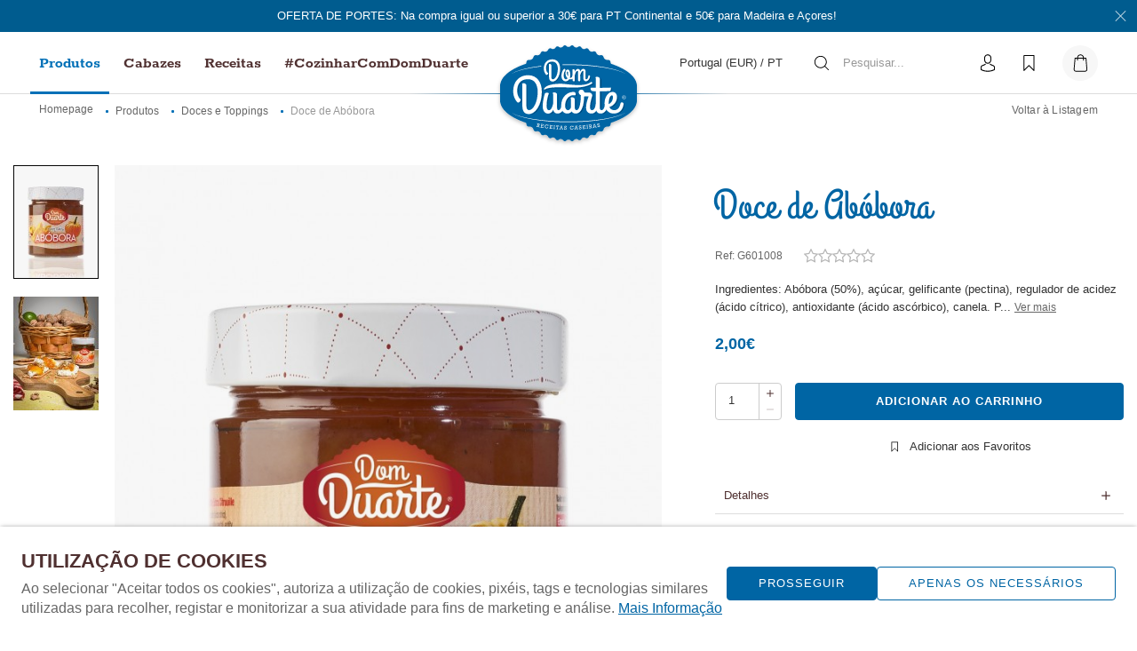

--- FILE ---
content_type: text/html; charset=ISO-8859-1
request_url: https://loja.domduarte.com/pt/doces/doce-de-abobora_p219.html?id=207&cat=217&pc=1
body_size: 99746
content:
<!DOCTYPE html><html lang="pt"><head><title>Doce de Abóbora | Dom Duarte - G601008 - Dom Duarte</title><meta name="title" content="Doce de Abóbora | Dom Duarte - G601008 - Dom Duarte" /><meta name="description" content="Ingredientes: Abóbora (50%), açúcar, gelificante (pectina), regulador de acidez (ácido cítrico), antioxidante (ácido ascórbico), canela. Preparado com 50g de fruta por 100g." /><meta name="robots" content="index, follow, max-image-preview:large" /><meta name="format-detection" content="date=no"><meta name="format-detection" content="telephone=no"><meta http-equiv="Content-Type" content="text/html; charset=ISO-8859-1"><meta http-equiv='X-UA-Compatible' content='IE=edge,chrome=1'><meta name="viewport" content="width=device-width, maximum-scale=1, user-scalable=no"><meta name="generator" content="Redicom Prolepse"><meta name="rating" content="general"><meta name="distribution" content="global"><meta name="expires" content="never"><meta name="Cache-Control" content="private"><meta name="revisit-after" content="3 days"><meta http-equiv="content-language" content="pt"><meta name="google" content="notranslate" /><meta property="og:site_name" content="Dom Duarte" /><meta property="og:image" content="https://loja.domduarte.com/temp/JPG_cc8285267e612c0395d6677415b1a833.png" /><meta property="og:image:width" content="1200" /><meta property="og:image:height" content="1200" /><meta property="og:image:alt" content="Doce de Abóbora | Dom Duarte" /><meta property="og:title" content="Doce de Abóbora | Dom Duarte" /><meta property="og:description" content="Ingredientes: Abóbora (50%), açúcar, gelificante (pectina), regulador de acidez (ácido cítrico), antioxidante (ácido ascórbico), canela. Preparado com 50g de fruta por 100g." /><meta property="og:type" content="product" /><meta property="og:url" content="https://loja.domduarte.com/pt/doces/doce-de-abobora_p219.html"><meta property="og:locale" content="pt_PT"><meta name="twitter:card" content="summary"><meta name="twitter:title" content="Doce de Abóbora | Dom Duarte"><meta name="twitter:url" content="https://loja.domduarte.com/pt/doces/doce-de-abobora_p219.html"><meta name="twitter:description" content="Ingredientes: Abóbora (50%), açúcar, gelificante (pectina), regulador de acidez (ácido cítrico), antioxidante (ácido ascórbico), canela. Preparado com 50g de fruta por 100g."><meta name="twitter:image" content="https://loja.domduarte.com/temp/JPG_cc8285267e612c0395d6677415b1a833.png"><meta name="twitter:creator" content="Doce de Abóbora | Dom Duarte - G601008 - Dom Duarte"><link href="https://loja.domduarte.com/favicon.ico" type="image/x-icon" rel="shortcut icon"><link href="https://1875015458.rsc.cdn77.org/icon-ios.png" rel="apple-touch-icon"><link rel="canonical" href="https://loja.domduarte.com/pt/doces/doce-de-abobora_p219.html"><link rel="alternate" hreflang="pt" href="https://loja.domduarte.com/pt/doces/doce-de-abobora_p219.html"><script type="text/javascript">window["viewport_tablet"] = "device-width";</script><link rel="preload" href="/fonts/Rokkitt-Bold.woff" as="font" type="font/woff" crossorigin="anonymous"><link rel="preload" href="/fonts/Grand-Hotel-Regular.woff" as="font" type="font/woff" crossorigin="anonymous"><link rel="stylesheet" href="https://loja.domduarte.com/plugins/system/js/common/1.2/common.min.css?179" type="text/css"><link rel="stylesheet" href="https://loja.domduarte.com/style/fonts.css?179acaa" type="text/css"><link rel="stylesheet" href="https://loja.domduarte.com/plugins/system/css/base.css?179" type="text/css"><link rel="stylesheet" href="https://loja.domduarte.com/style/guide.css?179acaa" type="text/css"><link rel="stylesheet" href="https://loja.domduarte.com/style/custom.css?179acaa" type="text/css"><script src="https://loja.domduarte.com/plugins/system/js/common/1.2/common.min.js?179"></script><script src="https://loja.domduarte.com/plugins/system/js/global.js?180"></script><script type="application/ld+json">{"@context": "http://schema.org","@type": "WebSite","url": "https://loja.domduarte.com/","potentialAction": {"@type": "SearchAction","target": "https://loja.domduarte.com/?id=36&term={search_term_string}","query-input": "required name=search_term_string"}}</script><script type="text/javascript">
window.dataLayer = window.dataLayer || [];  
</script><!--script async src="https://loja.domduarte.com/plugins/trackings/rcccollect.js"></script--><script type="text/javascript">
    if( typeof allowedUserAgent == 'undefined' || allowedUserAgent() ){        
        
        function gtag(){dataLayer.push(arguments);}
        
                   gtag("consent", "default", {
               ad_storage: "denied",
               analytics_storage: "denied",               
               ad_user_data: "denied",
               ad_personalization: "denied",
               functionality_storage: "granted",  
               personalization_storage: "denied",
               security_storage: "granted"                           
           });
                
        gtag("set", "ads_data_redaction", true);
    } 
    </script><script async src="https://www.googletagmanager.com/gtag/js?id=G-KRS3LDSP1R"></script><script type="text/javascript">
    if( typeof allowedUserAgent == 'undefined' || allowedUserAgent() ){
      
      window.dataLayer = window.dataLayer || [];
      function gtag(){dataLayer.push(arguments);}
      
      gtag('js', new Date());
      gtag('config', 'G-KRS3LDSP1R', {   'send_page_view': false, 'channel': 'Site', 'user_properties': { 'currency': 'EUR',   'country': 'PT' } });
      
        
    }
            
    </script><script type="text/javascript">
            if(window.parent.length == 0) {
                var chat_script = document.createElement('script');
                    chat_script.setAttribute('type', 'text/javascript');
                    chat_script.setAttribute('src', '/plugins/onlinechat/js_chat/chat_functions.js?1');
                    document.getElementsByTagName('head')[0].appendChild(chat_script);
            }
        </script><script src='https://loja.domduarte.com/plugins/search_meilisearch/rcc_search_js.php' async></script><style type="text/css">
        figure.loader{position: relative;padding-bottom: var(--product-figure-padding, 100%);}
        figure.loader img{position: absolute;top: 0;left: 0;}
    </style></head><body ng-app="MyApp" class="rdc-platform-api-device-desktop rdc-page-module-product rdc-page-id-207 rdc-user-logged-disabled rdc-viewport-devicewidth menuMobileVisible0"><div><a href="#main" class="skip-link">Skip to main content</a><style>
            .skip-link {position: absolute;left: -999px;top: auto;width: 1px;height: 1px;overflow: hidden;z-index: 1000;}
            .skip-link:focus {position: absolute;left: 1rem;top: 1rem;width: auto;height: auto;padding: 0.5rem 1rem;background: #000;color: #fff;text-decoration: none;font-weight: bold;}
        </style></div><script type="text/javascript">
        if (typeof bodyClasses == "function")
            bodyClasses();
    </script>    <script type="text/javascript">
        !function(t){var e={};t.fn.gdprConcents=function(n){var o,i,s,a={},c=this,p='<svg xmlns="http://www.w3.org/2000/svg" width="24" height="24" fill="none"><path fill="#333" d="m13.03 12 6.47 6.47-1.03 1.03L12 13.03 5.53 19.5 4.5 18.47 10.97 12 4.5 5.53 5.53 4.5 12 10.97l6.47-6.47 1.03 1.03L13.03 12Z"/></svg>';return c.init=function(){a.settings=t.extend({},e,n),("undefined"==typeof allowedUserAgent||allowedUserAgent())&&($body=c,o=a.settings.styleGuide.typography,fixedTypography=a.settings.styleGuide.fixedTypography,i=a.settings.styleGuide.colors,icons=a.settings.styleGuide.icons,s=a.settings.styleGuide.vars,$body.append(this.getCSS()),window.innerWidth<768&&a.settings.layout>0&&(a.settings.layout=1),1==a.settings.layout?(this.createPopup(0),"function"==typeof lockWindowScroll?lockWindowScroll.lock():t("html body").css("overflow","hidden")):2==a.settings.layout?this.createBanner():3==a.settings.layout&&this.createBannerClose())},c.getCSS=function(){var t='<style type="text/css">';return 1!=n.B2B&&(t+="    .listNotifications .checkbox-switch input[type=checkbox]{height: 0 !important;width: 0;position: absolute; z-index: 0;}",t+="    .listNotifications .checkbox-switch label {cursor: pointer;text-indent: -9999px;width: 44px;height: 24px;background-color: #c5c5c5;display: block;border-radius: 100px;position: relative;margin-top: 2px;}",t+='    .listNotifications .checkbox-switch label:after {content: "";position: absolute;top: 3px;left: 3px;width: 18px;height: 18px;background: #fff;border-radius: 90px;transition: 0.1s;}',t+="    .listNotifications .checkbox-switch input:checked + label {background-color: var("+i.success+", #1EA74E);}",t+="    .listNotifications .checkbox-switch input#opc1:checked + label {cursor: default;}",t+="    .listNotifications .checkbox-switch input#opc1:checked + label:after {width: 18px !important;opacity: 0.4;}",t+="    .listNotifications .checkbox-switch input:checked + label:after {left: calc(100% - 3px);transform: translateX(-100%);}",t+="    .listNotifications .checkbox-switch label:active:after {width: 42px;}"),t+="    html body .rdc-save-preferences, html body .acceptConcentButton{padding-inline:15px;}",t+="    .xs-icon-close {position: absolute;top: 50%;right: 20px;z-index: 100;transform: translateY(-50%);line-height: 0;padding: 10px;}",t+="    .xs-icon-close svg {width: 24px; height: 24px;}",t+="    .xs-icon-close:hover {opacity: .8;}",t+="    #concentBanner span[role=button]:hover, .concentPopup span[role=button]:hover {border-bottom-color: transparent !important}",t+="    .style3 {top: 37px !important; right: 15px !important;}",t+="    .style5 {position: relative;}",t+="    .style6 {float: right; text-align: center;}",t+="    .style6 span[role=button] {float: right;}",t+="    .style7 {position:relative;}",t+="    .concentPopup.rdc-layout-1 .concent_style11 {display: table-cell;text-align: center; vertical-align: bottom;}",t+="    .concentPopup.rdc-layout-1 .concent_style12 {text-align: left;}",t+="    @media screen and (max-width: 767px){",t+="        #popupIframeContent .xs-icon-close{right: -8px; top: -8px;}",t+="         .concentPopup{display:flex; align-items:flex-end;}",t+="         #popupIframeContent .concent_style10{height: 100%;}",t+="         .concent_style10, .concent_style11, .concent_style12{display:flex; flex: 1;}",t+="         .rdc-title-banner{display:none;}",t+="         .desc-banner{margin-bottom:24px;}",t+="         .rdc-aceptbuttons{flex-direction:column;}",t+="        .xs-icon-close {top: 0; right: 0; padding: 10px 12px; line-height: 0; margin-top: 0; transform: none;}",t+="        .containerConcentsButtons {text-align: center;margin-left:-16px;margin-right:-16px; padding:16px 16px 0 16px;}",t+="        .containerConcentsButtons button{flex: auto;}",t+="        .infoConcentButton {float:none !important;}",t+="        .xs-block {display: block !important;}",t+="           html body .rdc-aceptbuttons .xs-acceptConcentButton{flex:auto;}",t+="        html body .rdc-aceptbuttons .xs-acceptConcentButton button{width: 100%;}",t+="        .strech-wrapper {flex-wrap: wrap;}",t+="        .style1 {padding-right: 0 !important}",t+="        .style3 {top: 8px !important; right: 8px !important;}",t+="        .style4 {margin-bottom:24px;}",t+="        .wrapper-extra{overflow: auto;}",t+="        .style5 {padding: 24px 16px 16px 16px;display: flex;flex: 1;flex-direction: column;border-top-left-radius: var("+s.mobilePopupRadius+", 0); border-top-right-radius: var("+s.mobilePopupRadius+", 0);max-height: var("+s.mobilePopupMaxHeight+", calc(100dvh - env(safe-area-inset-bottom) - env(safe-area-inset-top)));}",t+="        .style6, .style6 span[role=button] {float: none; font-size: 12px; line-height: 12px;}",t+="        #listNotifications {overflow-y: auto; flex: 1;}",t+="        #listNotifications .uni {margin-bottom: 20px !important}",t+="        #concentBanner {width: 100%;height: auto;display: flex;flex: 1;align-items: flex-end;}",t+="        #concentBanner > .xs-block {box-shadow: 0px 0px 4px 0px #00000040;}",t+="    }",t+="    @media screen and (min-width: 768px) and (max-width: 1540px){",t+="        #concentBanner .style1 span[role=button] {white-space: nowrap;}",t+="    }",t+="    @media screen and (min-width: 768px){",t+="         html body .xs-acceptConcentButton .rdc-save-preferences, html body .xs-acceptConcentButton .acceptConcentButton{white-space:nowrap; height:100%;}",t+="        .style5{padding:24px;}",t+="        .strech-wrapper {flex-wrap: no-wrap;}",t+="        #popupIframeContent .xs-icon-close{right: -9px; top: 13px;}",t+="        .style4.paragraph{margin: 10px 0 30px;}",t+="        .concentPopup.rdc-layout-1 .concent_style12 {margin: 0 auto 24px 24px;max-width: 750px;}",t+="        .concentPopup:not(.rdc-layout-1) .concent_style12 {max-width: 750px;margin: auto;text-align: left;}",t+="        .concentPopup:not(.rdc-layout-1) .concent_style11 {display: table-cell;text-align: center; vertical-align: middle;}",t+="        .rdc-desc-link-cookies{color: var("+i.darkGray+",#666)}",t+="        #listNotifications {max-height: 60dvh; overflow: hidden auto;}",t+="        #concentBanner {background-color: var("+i.white+"); box-shadow: 0px 0px 5px -1px rgba(0,0,0,0.5);}",t+="        .concent_style10 {display: table; width: 100%; height: 100%;}",t+="        .containerConcentsButtons {margin-left:-24px;margin-right:-24px; padding:24px 24px 0 24px;}",t+="    }",t+="</style>"},c.createBanner=function(){var t='<div id="concentBanner" style="position: fixed; bottom: 0; z-index: 999; width: 100%;">';t+='       <div class="xs-block" style="width: 100%; padding:24px; background-color:var('+i.white+",#FFF); border-top-left-radius: var("+s.mobilePopupRadius+", 0);border-top-right-radius: var("+s.mobilePopupRadius+', 0);">',t+='           <div class="xs-block wrapper" style="display: flex; justify-content: space-between; gap:20px;">',t+='               <div class="xs-block desc-banner">',t+='                   <p class="'+o.secondarySubtitle+' rdc-title-banner" style="font-weight:600; font-size:22px; margin-bottom:5px; line-height:140%;">'+a.settings.exp.banner.exp1+"</p>",t+='                   <p class="rdc-desc-link-cookies '+o.paragraph+'" style="font-size:'+fixedTypography.fixed_16+";line-height:"+fixedTypography.fixed_lineheight_p+';"><span>'+a.settings.exp.banner.exp2+'</span> <span class="rdc-link '+o.a+'" style="font-size:'+fixedTypography.fixed_16+';" onclick="gdprConcents.acceptConcentButton(1);" onkeydown="if(event.key === \'Enter\') { gdprConcents.acceptConcentButton(1); event.preventDefault(); }" role="button" tabindex="0" class="hidden-xs">'+a.settings.exp.buttons.moreinfo+"</span></p>",t+="               </div>",t+='               <div class="rdc-aceptbuttons" style="display: flex;justify-content: end; align-items:center;">',t+='                   <div class="strech-wrapper" style="display: flex;gap: 12px;flex-direction: row;width: 100%;justify-content: flex-start;">',t+='                       <div class="xs-block xs-acceptConcentButton">',t+='                           <button class="acceptConcentButton '+o.button+' "onclick="gdprConcents.acceptConcentButton(\'none\', 1, 1);" onkeydown="if(event.key === \'Enter\') { gdprConcents.acceptConcentButton(\'none\', 1, 1); event.preventDefault(); }" role="button" tabindex="0">'+a.settings.exp.buttons.banner+"</button>",t+="                       </div>",t+='                       <div class="xs-block xs-acceptConcentButton">',t+='                           <button class="rdc-save-preferences '+(1!=n.B2B?o.button:"")+" "+o.buttonSecondary+'" onclick="gdprConcents.acceptConcentButton(\'none\', 0, 1);" onkeydown="if(event.key === \'Enter\') { gdprConcents.acceptConcentButton(\'none\', 0, 1); event.preventDefault(); }" role="button" tabindex="0">'+a.settings.exp.buttons.onlynecessary+"</button>",t+="                       </div>",t+="                   </div>",t+="               </div>",t+="           </div>",t+="       </div>",t+="</div>",$body.append(t).addClass("bannerConcentsActive")},c.createBannerClose=function(){var t='<div id="concentBanner" style="position: fixed; bottom: 0; z-index: 2000000; width: 100%;">';t+='   <div class="container">',t+='       <div class="xs-block" style="display: table; width: 100%;">',t+='           <div class="xs-block" style="display: table-cell; vertical-align: top;">',t+="               <p style=\"text-transform: uppercase; color: #333; font-size: 12px; line-height: 17px; font-weight: 600;white-space: nowrap;padding-right: 15px;font-family: 'Helvetica Neue', Arial, Helvetica, 'Segoe UI', sans-serif;\">"+a.settings.exp.banner.exp1+"</p>",t+="           </div>",t+='           <div class="xs-block" style="display: table-cell;width: 100%;">',t+="               <p class=\"style1\" style=\"font-family: 'Helvetica Neue', Arial, Helvetica, 'Segoe UI', sans-serif; color: #555; font-size: 12px; font-weight: 400; line-height: 17px;padding-right: 46px;\">"+a.settings.exp.banner.exp2+' <span onclick="gdprConcents.acceptConcentButton(1);" onkeydown="if(event.key === \'Enter\') { gdprConcents.acceptConcentButton(1); event.preventDefault(); }" role="button" tabindex="0" style="font-family: \'Helvetica Neue\', Arial, Helvetica, \'Segoe UI\', sans-serif;text-decoration: none; color: #333; border-bottom: 1px solid #333;line-height: 17px;font-size: 12px; font-weight: 400;cursor: pointer;">'+a.settings.exp.buttons.moreinfo+"</span></p>",t+="           </div>",t+="       </div>",t+='       <span onclick="gdprConcents.acceptConcentButton(\'none\', 1, 1);" onkeydown="if(event.key === \'Enter\') { gdprConcents.acceptConcentButton(\'none\', 1, 1); event.preventDefault(); }" role="button" tabindex="0" class="xs-icon-close" style="cursor: pointer">'+p+"</span>",t+="   </div>",t+="</div>",$body.append(t).addClass("bannerConcentsActive")},c.createPopup=function(e){popupVisible=e;var n='<div id="concentPopup" class="concentPopup rdc-layout-'+a.settings.layout+'" style="position: fixed;top: 0;left: 0;width: 100%;height: 100%;z-index: 2000000;background-color: var('+i.overlay+', rgba(0,0,0,0.5));">';n+='   <div class="concent_style10">',n+='       <div  class="concent_style11">',n+='           <div class="concent_style12" style = "position:relative">',n+='               <div class="style5" style="background-color: var('+i.white+', #FFF);">',0==e?(n+=c.contentPopUpInfo(),popupPrevVisible=e):1==e&&(popupPrevVisible=0,n+=c.contentPopUpConcentsInfo(),popupPrevVisible=e,"function"==typeof lockWindowScroll?lockWindowScroll.lock():t("html body").css("overflow","hidden")),(window.innerWidth>=768||1!=e)&&(n+="               </div>"),window.innerWidth<768&&1==e&&(n+="               </div></div>"),n+="           </div>",n+="       </div>",n+="   </div>",n+="</div>",$body.append(n).addClass("popupConcentsActive"),c.disableTabIndex(),3==e&&(t("#policy_iframe")[0].onload=function(){t("body",t("#policy_iframe").contents()).css("background-color","#FFFFFF")})},c.contentPopUpInfo=function(){var t='<div class="clearfix">';return window.innerWidth<768?t+='<p class="'+o.secondarySubtitle+' rdc-title-banner" style="width: calc(100% - 26px);">'+a.settings.exp.popupConcentsInfo.title2+"</p>":t+='<p class="style2 '+o.secondarySubtitle+'" style="width: calc(100% - 26px);font-weight:600;font-size:'+fixedTypography.fixed_22+';text-transform: none; line-height:140%;">'+a.settings.exp.popupConcentsInfo.title2+"</p>",t+="</div>",t+='<div class="wrapper-extra">',t+='   <p class="style4 '+o.paragraph+'" style="font-size:'+fixedTypography.fixed_16+"; line-height:"+fixedTypography.fixed_lineheight_p+';">',t+='       <span class="text">'+a.settings.exp.popupConcentsInfo.desc+"&nbsp;</span>",t+='       <span onclick="gdprConcents.acceptConcentButton(1);" onkeydown="if(event.key === \'Enter\') { gdprConcents.acceptConcentButton(1); event.preventDefault(); }" role="button" tabindex="0" class="infoConcentButton '+o.a+'" style="font-size:'+fixedTypography.fixed_16+';">'+a.settings.exp.buttons.moreinfo+"</span>",t+="   </p>",t+='   <div class="rdc-aceptbuttons" style="display: flex; align-items:center;">',t+='       <div class="strech-wrapper" style="display: flex;gap: 12px;flex-direction: row;width: 100%;justify-content: flex-start;">',t+='           <div class="xs-block xs-acceptConcentButton">',t+='               <button class="acceptConcentButton '+o.button+' "onclick="gdprConcents.acceptConcentButton(\'none\', 1, 1);" onkeydown="if(event.key === \'Enter\') { gdprConcents.acceptConcentButton(\'none\', 1, 1); event.preventDefault(); }" role="button" tabindex="0">'+a.settings.exp.buttons.banner+"</button>",t+="           </div>",t+='           <div class="xs-block xs-acceptConcentButton">',t+='               <button class="rdc-save-preferences '+(1!=n.B2B?o.button:"")+" "+o.buttonSecondary+'" onclick="gdprConcents.acceptConcentButton(\'none\', 0, 1);" onkeydown="if(event.key === \'Enter\') { gdprConcents.acceptConcentButton(\'none\', 0, 1); event.preventDefault(); }" role="button" tabindex="0">'+a.settings.exp.buttons.onlynecessary+"</button>",t+="           </div>",t+="       </div>",t+="</div>",t+="</div>"},c.contentPopUpConcentsInfo=function(){var t="",e=25;if(1==n.B2B&&(e=20),1==a.settings.layout?t+='   <span onclick="gdprConcents.acceptConcentButton('+popupPrevVisible+");\" onkeydown=\"if(event.key === 'Enter') { gdprConcents.acceptConcentButton("+popupPrevVisible+'); event.preventDefault(); }" role="button" tabindex="0" class="xs-icon-close style3" style="top: 2px; right: -2px;cursor: pointer;">'+p+"</span>":t+='   <span onclick="gdprConcents.closePopup(1);" onkeydown="if(event.key === \'Enter\') { gdprConcents.closePopup(1); event.preventDefault(); }" role="button" tabindex="0" class="xs-icon-close style3" style="top: 2px; right: -2px;cursor: pointer;">'+p+"</span>",window.innerWidth<768&&(t+='<div style="display: flex;flex-direction: column;flex: 1;height: 100%;">'),t+='<div class="style7">',t+='   <div class="clearfix">',t+='   <p class="style2 '+o.secondarySubtitle+'" style="font-weight:600; font-size: '+fixedTypography.fixed_22+'; text-transform: none; width:calc(100% - 48px); line-height: 140%;">'+a.settings.exp.popupForm.title+"</p>",t+="   </div>",t+="</div>",t+='   <form action="'+a.settings.action+'" method="POST" id="listNotifications" class="listNotifications slim-scrollbar" style="margin: 20px 0px; padding-right:10px;" >',t+='       <p class="'+o.paragraph+'" style="font-size:'+fixedTypography.fixed_16+";line-height:"+fixedTypography.fixed_lineheight_p+';">'+a.settings.exp.popupForm.desc+"</p>",t+='       <p class="'+o.secondarySubtitle+'" style="font-size:'+fixedTypography.fixed_20+"; font-weight:600; margin: 30px 0 "+e+'px;line-height:140%;">'+a.settings.exp.popupForm.faq+"</p>",t+='       <input type="hidden" name="csrf" value="'+a.settings.csrf+'">',t+='       <div class="uni" style="display: flex; flex-direction: column; gap: 8px; margin-bottom:25px;">',t+='           <div class="text-switch" style="display: flex; justify-content: space-between; gap: 20px;">',t+='               <p class="'+o.listNavSubtitle+'" style="font-size:'+fixedTypography.fixed_16+"; font-weight:600;text-transform:none; line-height:"+fixedTypography.fixed_lineheight_p+'">'+a.settings.exp.popupForm.options[0].title+"</p>",t+='               <div class="checkbox-switch">',t+='                   <input class="toggle-switch" type="checkbox" id="opc1" checked disabled onChange="return false;"/><label for="opc1"></label>',t+="               </div>",t+="           </div>",t+='           <div class="text">',t+='               <p class="'+o.paragraph+'" style="color: var('+i.darkGray+", #666); font-size:"+fixedTypography.fixed_14+'; line-height:140%;">'+a.settings.exp.popupForm.options[0].desc+"</p>",t+="           </div>",t+="       </div>",t+='       <div class="uni" style="display: flex; flex-direction: column; gap: 8px; margin-bottom:25px;">',t+='           <div class="text-switch" style="display: flex; justify-content: space-between; gap: 20px;">',t+='               <p class="'+o.listNavSubtitle+'" style="font-size:'+fixedTypography.fixed_16+"; font-weight:600;text-transform:none; line-height:"+fixedTypography.fixed_lineheight_p+'">'+a.settings.exp.popupForm.options[1].title+"</p>",t+='               <div class="checkbox-switch">',t+='                   <input class="toggle-switch" type="checkbox" id="opc2" name="cookie_1" /><label for="opc2"></label>',t+="               </div>",t+="           </div>",t+='           <div class="text">',t+='               <p class="'+o.paragraph+'" style="color: var('+i.darkGray+", #666); font-size:"+fixedTypography.fixed_14+'; line-height:140%;">'+a.settings.exp.popupForm.options[1].desc+"</p>",t+="           </div>",t+="       </div>",t+='       <div class="uni" style="display: flex; flex-direction: column; gap: 8px;">',t+='           <div class="text-switch" style="display: flex; justify-content: space-between; gap: 20px;">',t+='               <p class="'+o.listNavSubtitle+'" style="font-size:'+fixedTypography.fixed_16+"; font-weight:600;text-transform:none; line-height:"+fixedTypography.fixed_lineheight_p+'">'+a.settings.exp.popupForm.options[2].title+"</p>",t+='               <div class="checkbox-switch">',t+='                   <input class="toggle-switch" type="checkbox" id="opc3" name="cookie_2"/><label for="opc3"></label>',t+="               </div>",t+="           </div>",t+='           <div class="text">',t+='               <p class="'+o.paragraph+'" style="color: var('+i.darkGray+", #666); font-size:"+fixedTypography.fixed_14+'; line-height:140%;">'+a.settings.exp.popupForm.options[2].desc+"</p>",t+="           </div>",t+="       </div>",a.settings.cookie_page_id>0)var s=a.settings.exp.popupForm.polCookies;else if(a.settings.policy_page_id>0)var s=a.settings.exp.popupForm.polPrivacy;(a.settings.cookie_page_id>0||a.settings.policy_page_id>0)&&(t+='       <div class="rdc-policy-cookies" style="margin-top:30px;">',t+='           <p class="'+o.paragraph+'" style="color: var('+i.darkGray+", #666); font-size:"+fixedTypography.fixed_14+'; line-height: 140%;">',t+='               <span class="dflt-exp">'+a.settings.exp.popupForm.moreInfo+"</span> ",t+=`               <span class="exp-complement ${o.a}" style="font-size:${fixedTypography.fixed_14};" onclick="gdprConcents.handleRedirect()" onkeydown="gdprConcents.handleRedirect()" role="button" tabindex="0">${s}</span>`,t+="           </p>",t+="       </div>"),t+="   </form>",t+='   <div class="containerConcentsButtons" style="border-top: 1px solid var('+i.lines+', #CCC); display: flex; gap: 12px; flex-wrap: wrap;">',t+='       <button class="acceptConcentButton '+o.button+' "onclick="gdprConcents.acceptConcentButton(\'none\', 1, 1);" onkeydown="if(event.key === \'Enter\') { gdprConcents.acceptConcentButton(\'none\', 1, 1); event.preventDefault(); }" role="button" tabindex="0">'+a.settings.exp.buttons.banner+"</button>";var c=window.innerWidth>768?a.settings.exp.buttons.popupform:a.settings.exp.buttons.popupformmobile;return t+='       <button class="acceptConcentButton '+(1!=n.B2B?o.button:"")+" "+o.buttonSecondary+'" onclick="gdprConcents.submitForm(\'#listNotifications\');" onkeydown="if(event.key === \'Enter\') { gdprConcents.submitForm(\'#listNotifications\'); event.preventDefault(); }" role="button" tabindex="0">'+c+"</button>",t+="   </div>"},c.acceptConcentButton=function(e,n,o,i){"none"!=e&&(3==e&&window.innerWidth<768?window.location="/index.php?id="+a.settings.policy_page_id:(this.remove(),1!=i&&this.createPopup(e))),1==n?(c.analytics({all:!0}),"function"==typeof lockWindowScroll?lockWindowScroll.unlock():t("html body").css("overflow","unset"),t.post(a.settings.action,{all:1},function(){1==o?(gdprConcents.closePopup(3),t.post("/api/api.php/getTagManager/",{id:a.settings.data.id,cat:a.settings.data.cat,pid:a.settings.data.pid,url:btoa((window.location.pathname+window.location.search).substring(1))}).done(function(e){"object"!=typeof e&&(e=t.parseJSON(e)),e.response&&(e.response.head&&t("head").append(atob(e.response.head)),e.response.body&&setTimeout(function(){t("footer").append(atob(e.response.body))},500))})):2==o&&window.location.reload()})):0==n&&("function"==typeof lockWindowScroll?lockWindowScroll.unlock():t("html body").css("overflow","unset"),gdprConcents.closePopup(3),t.post(a.settings.action),c.analytics({all:!1})),"function"==typeof handleTooltipPos&&handleTooltipPos("reset")},c.remove=function(){return t(".bannerConcentsActive").length>0?(t("#concentBanner").remove(),t(".bannerConcentsActive").removeClass("bannerConcentsActive")):(t("#concentPopup").remove(),t(".popupConcentsActive").removeClass("popupConcentsActive"),c.enableTabIndex()),2},c.closePopup=function(e){t("#concentPopup").remove(),t("#concentBanner").remove(),t(".popupConcentsActive").removeClass("popupConcentsActive"),t(".bannerConcentsActive").removeClass("bannerConcentsActive"),"function"==typeof lockWindowScroll?lockWindowScroll.unlock():t("html body").css("overflow","unset"),c.enableTabIndex(),1==e&&window.innerWidth<768&&c.createBanner()},c.submitForm=function(e){let n=t(e).serializeArray(),o=n.some(t=>"cookie_1"===t.name),i=n.some(t=>"cookie_2"===t.name);c.analytics({all:!1,concent_1:o,concent_2:i}),t.post(t(e).attr("action"),t(e).serialize()),t(e).remove(),"function"==typeof lockWindowScroll?lockWindowScroll.unlock():t("html body").css("overflow","unset"),this.acceptConcentButton(2,void 0,void 0,1)},c.readConcent=function(t){for(var e=t+"=",n=document.concent.split(";"),o=0;o<n.length;o++){for(var i=n[o];" "==i.charAt(0);)i=i.substring(1,i.length);if(0==i.indexOf(e))return i.substring(e.length,i.length)}return null},c.handleRedirect=function(){if(a.settings.cookie_page_id>0)var e=a.settings.cookie_page_id;else if(a.settings.policy_page_id>0)var e=a.settings.policy_page_id;if(1==a.settings.layout){if(c.iframeContent=function(){var t='<div id="popupIframeContent" class="concentPopup rdc-layout-'+a.settings.layout+'" style="position: absolute;top: 0;left: 0;width: 100%;height: 100%;z-index: 2000000;background-color: var('+i.overlay+', rgba(0,0,0,0.5));">';return t+='    <div class="concent_style10">',t+='        <div class="concent_style11">',t+='            <div class="concent_style12" style="margin: 0; height:100%">',t+='                <div class="style5" style="background-color: var('+i.white+', #FFF); height:100%;">',t+='                    <div style="position:relative;">',t+='                        <span onclick="gdprConcents.handleIframe()" onkeydown="gdprConcents.handleIframe()"  role="button" tabindex="0" style="cursor: pointer;" class="xs-icon-close">'+p+"</span>",t+="                    </div>",t+='                    <iframe id="policy_iframe" frameborder="0" height="100%" width="100%"  src="/index.php?id='+e+'&oc=1" style="padding-top:44px;"></iframe>',t+="                </div>",t+="            </div>",t+="        </div>",t+="    </div>",t+="</div>"},1==t("#popupIframeContent").length)return;poppopuphtmlIframe=c.iframeContent(),t("#concentPopup .concent_style12").append(poppopuphtmlIframe).addClass("popupConcentsActive")}else 2==a.settings.layout&&(window.location.href=`/index.php?id=${e}`)},c.handleIframe=function(){t("#popupIframeContent").remove()},c.analytics=function(t){"function"==typeof gtag&&(t.all?gtag("consent","update",{ad_storage:"granted",analytics_storage:"granted",ad_user_data:"granted",ad_personalization:"granted",functionality_storage:"granted",personalization_storage:"granted",security_storage:"granted"}):t.concent_1||t.concent_2?t.concent_1&&t.concent_2?gtag("consent","update",{ad_storage:"granted",analytics_storage:"granted",ad_user_data:"granted",ad_personalization:"granted",functionality_storage:"granted",personalization_storage:"granted",security_storage:"granted"}):t.concent_1&&!t.concent_2?gtag("consent","update",{ad_storage:"denied",analytics_storage:"granted",ad_user_data:"denied",ad_personalization:"denied",functionality_storage:"granted",personalization_storage:"denied",security_storage:"granted"}):!t.concent_1&&t.concent_2&&gtag("consent","update",{ad_storage:"granted",analytics_storage:"denied",ad_user_data:"granted",ad_personalization:"granted",functionality_storage:"granted",personalization_storage:"granted",security_storage:"granted"}):gtag("consent","update",{ad_storage:"denied",analytics_storage:"denied",ad_user_data:"denied",ad_personalization:"denied",functionality_storage:"granted",personalization_storage:"denied",security_storage:"granted"}))},c.disableTabIndex=function(){let e=t("a, button, input, select, textarea, [tabindex]").not("#concentPopup *").not('[tabindex="-1"]');e.each(function(){let e=t(this),n=e.attr("tabindex");e.attr("data-prev-tabindex",void 0!==n?n:""),e.attr("tabindex",-1)})},c.enableTabIndex=function(){t("[data-prev-tabindex]").each(function(){let e=t(this),n=e.attr("data-prev-tabindex");""===n?e.removeAttr("tabindex"):e.attr("tabindex",n),e.removeAttr("data-prev-tabindex")})},c.init(),this}}(jQuery);
        
        var gdprConcents = $("body").gdprConcents({
            "action" : "/plugins/cookies_policy/action_cookies.php",
            "csrf" : "6d38fe0ebe05a17868e73459b0fc483baef70ba8",
            "layout" : 2,
            "policy_page_id" : 233,
            "cookie_page_id": 0,
            "B2B":0,
            "exp" : {
                "terms" : 'Política de Privacidade',
                "buttons" : {"moreinfo" : 'Mais Informação', "banner" : 'PROSSEGUIR', "popupinfo" : 'CONCORDAR E PROSSEGUIR', "popupform" : 'SUBMETER PREFERÊNCIAS', "popupformmobile" : 'Guardar', "close" : 'FECHAR', "back" : 'Voltar à Listagem', "onlynecessary" : 'Apenas os necessários'},
                "banner" : {"exp1" : 'UTILIZAÇÃO DE COOKIES',"exp2" : 'Ao selecionar "Aceitar todos os cookies", autoriza a utilização de cookies, pixéis, tags e tecnologias similares utilizadas para recolher, registar e monitorizar a sua atividade para fins de marketing e análise.'},
                "popupConcentsInfo" : {
                    "title" : 'CENTRO DE PREFERÊNCIAS DE PRIVACIDADE',"title2" : 'UTILIZAÇÃO DE COOKIES',"desc" : 'Ao selecionar "Aceitar todos os cookies", autoriza a utilização de cookies, pixéis, tags e tecnologias similares utilizadas para recolher, registar e monitorizar a sua atividade para fins de marketing e análise.'},
                "popupForm" : {
                    "title" : 'CENTRO DE PREFERÊNCIAS DE PRIVACIDADE',
                    "desc" : 'Os cookies são importantes para o correto funcionamento de um site. Para melhorar a sua experiência, utilizamos cookies para lembrar detalhes de início de sessão, recolher estatísticas para otimizar a funcionalidade do site e apresentar conteúdo de acordo com os seus interesses. Clique em Concordar e Prosseguir para aceitar os cookies e avançar diretamente para o site ou clique em Mais informações para ver descrições detalhadas quanto aos tipos de cookies e escolher se pretende aceitar determinados cookies enquanto estiver no site.',
                    "faq" : 'Como categorizamos os cookies?',
                    "moreInfo" : 'Para mais informações, pode visitar a nossa página de',
                    "polPrivacy" : 'Política de Privacidade',
                    "polCookies" : 'Política de Cookies',
                    "options" : [
                        {"title" : 'COOKIES NECESSÁRIAS',"desc" : 'Estas cookies são necessárias para permitir a funcionalidade básica do site. Não são recolhidos nenhuns dados pessoais nem geográficos do utilizador.'},
                        {"title" : 'COOKIES DE DESEMPENHO',"desc" : 'Estas cookies permitem-nos analisar padrões de tráfego do site para análise estatística e para melhorar a oferta de produtos ou serviços.'},
                        {"title" : 'COOKIES DE PUBLICIDADE',"desc" : 'Estas cookies são utilizadas por empresas publicitárias para publicar anúncios relevantes aos seus interesses.'}
                    ]
                },
                "popupSucessInfo" : {"title" : 'SOLICITAÇÃO DE PREFERÊNCIA ENVIADA',"desc" : 'As suas preferências de cookies foram submetidas com sucesso.'}
            },
            "data": {
                "id": '207',
                "cat": '217',
                "pid": '219'
            },
            "styleGuide": {
                "typography":{
                    "megaTitle":         'mega-title',
                    "title":             'title',
                    "secondaryTitle":    'secondary-title',
                    "subtitle":          'subtitle',
                    "secondarySubtitle": 'secondary-subtitle',
                    "listNavTitle":      'list-nav-title',
                    "listNavSubtitle":   'list-nav-subtitle',
                    "paragraph":         'paragraph',
                    "a":                 'a',
                    "button":            'button',
                    "buttonSecondary":   'btn2'
                },
                "fixedTypography":{
                    "fixed_14": '14px',
                    "fixed_16": '16px',
                    "fixed_20": '20px',
                    "fixed_22": '22px',
                    "fixed_lineheight_p": '140%',
                },
                "colors": {
                    "black":   '--color-black',
                    "white":   '--color-white',
                    "darkGray":'--color-darkgray',
                    "overlay": '--color-overlay',
                    "lines": '  --color-lines',
                    "success": '--color-success'
                },
                "icons":{
                    "close":'rdc-icon-circle rdc-icon-svg rdc-icon-close'
                },
                "vars":{
                    "mobilePopupRadius":     '--mobile-popup-radius',
                    "mobilePopupMaxHeight":  '--mobile-popup-max-height',
                }
            }
        });
    </script>
<div class="mobile-menu menu-mobile-3 rdc-no-print"><nav id="menu"><link rel="stylesheet" href="https://loja.domduarte.com/plugins/templates_base/menu_mobile/3/menu_mobile.11.css?6" type="text/css"><script type="text/javascript">
				var JSVarsMenuMobile = {
					shop: { sLocation: 'https://loja.domduarte.com' },
					expressions: { 128: "Fechar " }
				}
			</script><script src="https://loja.domduarte.com/plugins/templates_base/menu_mobile/3/menu_mobile.12.js?4" defer></script><div class="mb-holder"><div class="search-mobile clearfix"><form name="frm_search" method="GET" action="https://loja.domduarte.com/pt/"><input type="hidden" name="id" value="36"><input type="hidden" name="c" value="1"><input type="search" placeholder="Diga-nos o que procura…" name="term" value="" autocomplete="off"><button type="submit" class="btn-search-mobile"><div class="rdc-icon-svg rdc-icon-search"></div></button></form></div><div class="menu-mobile"><ul class="main-menu"><li class="firstSub hasSub "><a href="javascript:void(0);" rel="nofollow" >
					  					Produtos
					  										  						<div class="rdc-icon-svg rdc-icon-plus"></div><div class="rdc-icon-svg rdc-icon-minus hidden"></div></a><ul class="sub-mobile secondLevel"><li><a href="https://loja.domduarte.com/pt/produtos_200-217.html" title="Ver tudo"  >Ver tudo</a></li><li class=" "><a href="https://loja.domduarte.com/pt/produtos/molhos_201-217.html" title="Molhos" >Molhos</a></li><li class=" "><a href="https://loja.domduarte.com/pt/produtos/especiarias_203-217.html" title="Especiarias" >Especiarias</a></li><li class=" "><a href="https://loja.domduarte.com/pt/produtos/temperos_247-217.html" title="Temperos" >Temperos</a></li><li class=" "><a href="https://loja.domduarte.com/pt/produtos/condimentos_202-217.html" title="Condimentos" >Condimentos</a></li><li class=" "><a href="https://loja.domduarte.com/pt/produtos/molhos-para-massas_204-217.html" title="Molhos para Massas" >Molhos para Massas</a></li><li class=" "><a href="https://loja.domduarte.com/pt/produtos/molhos-mexicanos_205-217.html" title="Molhos Mexicanos" >Molhos Mexicanos</a></li><li class=" "><a href="https://loja.domduarte.com/pt/produtos/chas-e-infusoes_206-217.html" title="Chás e Infusões" >Chás e Infusões</a></li><li class=" "><a href="https://loja.domduarte.com/pt/produtos/doces-e-toppings_207-217.html" title="Doces e Toppings" class="sel" >Doces e Toppings</a></li></ul></li><li class="firstSub  "><a href="https://loja.domduarte.com/pt/cabazes_208-218.html" title="Cabazes"  >Cabazes</a></li><li class="firstSub hasSub "><a href="javascript:void(0);" rel="nofollow" >
					  					Receitas
					  										  						<div class="rdc-icon-svg rdc-icon-plus"></div><div class="rdc-icon-svg rdc-icon-minus hidden"></div></a><ul class="sub-mobile secondLevel"><li><a href="https://loja.domduarte.com/pt/dom-duarte/receitas_259.html" title="Ver tudo"  >Ver tudo</a></li><li class=" "><a href="https://loja.domduarte.com/pt/dom-duarte/receitas_259-.html?pb=entradas+e+petiscos" title="Entradas e Petiscos" >Entradas e Petiscos</a></li><li class=" "><a href="https://loja.domduarte.com/pt/dom-duarte/receitas_259-.html?pb=saladas" title="Saladas" >Saladas</a></li><li class=" "><a href="https://loja.domduarte.com/pt/dom-duarte/receitas_259-.html?pb=carne" title="Carne" >Carne</a></li><li class=" "><a href="https://loja.domduarte.com/pt/dom-duarte/receitas_259-.html?pb=peixe" title="Peixe" >Peixe</a></li><li class=" "><a href="https://loja.domduarte.com/pt/dom-duarte/receitas_259-.html?pb=massas+e+pizzas" title="Massas e Pizzas" >Massas e Pizzas</a></li><li class=" "><a href="https://loja.domduarte.com/pt/dom-duarte/receitas_259-.html?pb=arroz" title="Arroz" >Arroz</a></li><li class=" "><a href="https://loja.domduarte.com/pt/dom-duarte/receitas_259-.html?pb=sobremesas" title="Sobremesas" >Sobremesas</a></li></ul></li><li class="firstSub  "><a href="https://loja.domduarte.com/pt/cozinharcomdomduarte_283.html" title="#CozinharComDomDuarte"  >#CozinharComDomDuarte</a></li></ul><ul class="menu-inst"><li class="wish"><a href="https://loja.domduarte.com/pt/wishlist_41.html" title="Favoritos"><span class="dis-table"><span class="dis-table-cell menu-inst-cell-icon"><div class="rdc-icon-svg rdc-icon-wishlist"></div></span><span class="dis-table-cell menu-inst-cell-exp">Favoritos</span></span></a></li><li class="user"><a href="/checkout/v1/?id=2" title="Iniciar sessão / Registar"><span class="dis-table"><span class="dis-table-cell menu-inst-cell-icon"><div class="rdc-icon-svg rdc-icon-user"></div></span><span class="dis-table-cell menu-inst-cell-exp">Iniciar sessão / Registar</span></span></a></li><li class="lang"><a href="#mobile-language" class="popup-mobile-language" rel="nofollow"><span class="dis-table"><span class="dis-table-cell menu-inst-cell-icon"><div class="rdc-icon-svg rdc-icon-location"></div></span><span class="dis-table-cell menu-inst-cell-exp">Portugal (EUR) / PT</span></span></a></li></ul></div><div id="mobile-language" class="mfp-hide langPop"><div class="wrapper-popup country-drop"><p class="secondary-title">Para onde devemos enviar a sua encomenda?</p><form id="changeCountryMobile" name="changeCountryMobile"><input type="hidden" name="csrf" value="6d38fe0ebe05a17868e73459b0fc483baef70ba8"><div class="form-field"><label><span>País de entrega:</span><div class="select" style="background-image: url(https://1875015458.rsc.cdn77.org/plugins/system/sysimgs/flags/pt.png);"><select name="country" id="country-mobile"><option value="176" data-code="pt" data-lg="129" selected>Portugal / EUR</option></select></div></label></div><div class="form-field"><label><span>Idioma:</span><div class="select"><select name="lg" id="lg-mobile"><option value="129" data-code="pt" selected >Português</option></select></div></label></div><div class="submit"><button type="submit" class="changeCountry">Começar a comprar</button></div></form></div></div></div></nav></div><script type="text/javascript">
        const tapp = setInterval(function(){
            if (typeof app != 'undefined') {
                clearInterval(tapp);
                app.run(function($rootScope, $window, $timeout) {
                    angular.extend($rootScope, {
                        windowWidth: $window.innerWidth,
                        scrollTop: angular.element($window).scrollTop(),
                        isTouchDevice: 'ontouchstart' in window || navigator.maxTouchPoints > 0,
                        keys: Object.keys,
                        values: Object.values
                    });
                    angular.element($window).on('scroll', function() {
                        $rootScope.scrollTop = angular.element($window).scrollTop();
                        $rootScope.$digest();
                    }).on('resize', function() {
                        $rootScope.windowWidth = $window.innerWidth;
                        $rootScope.$digest();
                    });

                    $rootScope.signOut = function($event, url) {
                        let href = typeof url !== 'undefined' ? url : $event.currentTarget.href;
                        if (href !== '') {
                            $event.preventDefault();
                            $event.stopPropagation();

                            if (typeof trackingsSignOut === 'function')
                                trackingsSignOut();

                            $timeout(function() {
                                $window.location.href = href;
                            }, 500);
                        }
                    };
                });
                app.filter('unsafe', function($sce) { return $sce.trustAsHtml; });
                app.filter('priceFormatter', function($sce) { return function(price, number_dec, separator_dec, separator_mil, prefix, sufix) { return (prefix || '') + number_format(Number(String(price).split(' ')[0].replace(',', '.')), number_dec || '2', separator_dec || ',', separator_mil || '.') + (sufix || '&euro;');}});
                app.filter('filterExact', function() {return function(inputArray, searchCriteria) {if (!inputArray || !searchCriteria){return inputArray;}const arrkey = Object.keys(searchCriteria)[0];return inputArray.filter(function(item) {return item[arrkey] === searchCriteria[arrkey];});};});
                app.filter('escapeQuotes', function() {return function(input) {if (!input) return ''; return input.replace(/['"]/g, function(match) { return match === '"' ? '&quot;' : '&#39;'; })}});
                app.filter('lower', ['$sce', function($sce) { return function(input) { if(!input) return ''; if(typeof input === 'object' && $sce.getTrustedHtml) {try {input = $sce.getTrustedHtml(input);} catch (e) {return '';}} return String(input).toLowerCase();}; }]);
            }
        });
        setTimeout(function(){clearInterval(tapp);},3000);
    </script><!--googleoff: index--><!--googleon: index--><script type="text/javascript">
        const verifyExpInfo = 0;         
        if($("#website_content", window.parent.document).length > 0 && typeof window.parent.JSVars == "undefined") {
            var intJSVars = setInterval(function(){ if(typeof JSVars != "undefined") {window.parent.JSVars = JSVars; clearInterval(intJSVars); history.replaceState = false;} });
            setTimeout(function(){clearInterval(intJSVars);}, 5000);
        }

                if(/apple/.test(navigator.vendor == undefined ? false : navigator.vendor.toLowerCase())) {
            $(window).bind("pageshow", function(event) {
                if (event.originalEvent.persisted) { updateMiniBasketByHistoryOldTemplates(); }
            });
        } else if(performance != undefined && performance.navigation != undefined && angular != undefined) {
            if(performance.navigation.type == 2) { updateMiniBasketByHistoryOldTemplates(); }
        }

        function updateMiniBasketByHistoryOldTemplates() {
            var navtime1011 = setTimeout(function(){clearInterval(navtime1012);},3000);
            var navtime1012 = setInterval(function(){
                if(angular.element('#controller-cart').length > 0 && typeof angular.element('#controller-cart').scope() != "undefined" && typeof angular.element('#controller-cart').scope().addMiniBasket == "function") {
                    clearInterval(navtime1012); clearTimeout(navtime1011);
                    if(($("#itemsCart").data("minibasket-version") || 1) < 2) {
                        $.get({url: '/api/api.php/getBasket/', cache: false}).done(function(data) {
                            if(typeof data != "object") var data = $.parseJSON(data);
                            if(typeof JSVars == "undefined") { JSVars = {}; }
                            JSVars.cart = data.response.cart;
                            angular.element('#controller-cart').scope().addMiniBasket(JSVars.cart, "LOAD", ($("#rdc-cart-item-count").length > 0) ? 1 : undefined);
                        });
                    }
                }
            }, 1);
        }

        document.documentElement.style.setProperty("--notification-bar-height", ($("#inline-notification-bar").height() || 0) + 'px');
        document.documentElement.style.setProperty("--wg-bar-height", ($(".bannerWelcomeGift:visible").outerHeight() || 0) + 'px');
    </script><style type="text/css">
        :root {
            --window-inner-height: 100dvh;
            --product-figure-padding: 133.33333333333%;
            --product-figure2-padding: 64.831804281346%;
            --product-figure3-padding: 42.828282828283%;
            --product-figure4-padding: 31.975867269985%;
                    }
    </style><script type="text/javascript">
            (function(fallback) {
            /* CREATE/REWRITE POSITIONS */
            const JSVARS = {
                shop: {
                    platform: 'DESKTOP',
                    domain: 'loja.domduarte.com',
                    sLocation: 'https://loja.domduarte.com',
                    csrf: '6d38fe0ebe05a17868e73459b0fc483baef70ba8',
                    CDN: 'https://1875015458.rsc.cdn77.org/',
                    country: {
                        id: 176,
                        code: 'PT',
                        name: 'Portugal',
                        language: {
                            id: 129,
                            code: 'pt',
                            name: 'Português'
                        }
                    },
                    currency: {
                        numberDec: '2',
                        separatorDec: ',',
                        separatorMil: '.',
                        prefix: '',
                        sufix: '&euro;'
                    },
                    templatesParams: {
                        solr: 0,
                        search_term: '',
                        menu_levels: 1,
                        site_version: '21'
                    }
                },
                selectedPage: {
                    id: '207',
                    cat: '217'
                }
            };
            
            /* DO NO CHANGE -> OBJECT HANDLING */
            var jsVarsReady = $.Deferred();

            jsVarsReady.done(function(JSVars) {
                deepMerge(JSVars, JSVARS);
            });

            if (window.JSVars) {
                jsVarsReady.resolve(window.JSVars);
            } else {
                var jsvarsValue = fallback;
                Object.defineProperty(window, 'JSVars', {
                    configurable: true,
                    enumerable: true,
                    get: function() { return jsvarsValue; },
                    set: function(val) {
                        jsvarsValue = val;
                        jsVarsReady.resolve(jsvarsValue);
                    }
                });
            }

            function deepMerge(target, source) {
                for (const key in source) {
                    if (source[key] && typeof source[key] === 'object') {
                        target[key] = target[key] || {};
                        deepMerge(target[key], source[key]);
                    } else {
                        target[key] = source[key];
                    }
                }
                return target;
            }
        })();
    
            function trakingsAddWish(data, pid, qtd) {
            $.each(data.response.wishlist, function(i, item) {
                if(pid == item.product_id.split("|||").pop()){
                    if( typeof allowedUserAgent == 'undefined' || allowedUserAgent() ){

		if(typeof list == 'undefined') list = 'Product-List';

		var w1 = JSON.stringify({
			origin: list,
			update_cart: 0,
			transaction_id: 0,
			event_type: 'wishlist_add',
			currency: String(data.response.wishlist[i].price.currency.code),
			item_id: String(data.response.wishlist[i].sku),
			item_group_id: String(data.response.wishlist[i].sku_group),
			item_brand: String(data.response.wishlist[i].product.brand.name),
			item_category: String(data.response.wishlist[i].product.family),
			item_variant: String(data.response.wishlist[i].data_line.cor_name),
			item_price: data.response.wishlist[i].product.price.value,
			item_quantity: data.response.wishlist[i].quantity
		});
		navigator.sendBeacon('/api/rcctrackevents.php',new TextEncoder().encode(btoa(unescape(encodeURIComponent(w1)))));

		    
		
	}                }
            });
        }

        function trakingsRemoveFromWishlist(data) {
            if (typeof allowedUserAgent == 'undefined' || allowedUserAgent()) {

			if (typeof list == 'undefined') list = 'Product-List';

			var w1 = JSON.stringify({
				origin: list,
				update_cart: 0,
				transaction_id: 0,
				event_type: 'wishlist_remove',
				currency: String(data.response.wishlist_remove.price.currency.code),
				item_id: String(data.response.wishlist_remove.sku),
				item_group_id: String(data.response.wishlist_remove.sku_group),
				item_brand: String(data.response.wishlist_remove.product.brand.name),
				item_category: String(data.response.wishlist_remove.product.family),
				item_variant: String(data.response.wishlist_remove.data_line.cor_name),
				item_price: data.response.wishlist_remove.product.price.value,
				item_quantity: data.response.wishlist_remove.quantity
			});
			navigator.sendBeacon('/api/rcctrackevents.php',new TextEncoder().encode(btoa(unescape(encodeURIComponent(w1)))));

				    
			
		}        }

        
        function trakingsRemoveCart(data, pid, qtd) {
            for (var i = 0; i < data.items.length; i++) {
                if( data.items[i].product_id.split("|||").pop() == pid ){
                    if (data.items[i].pack == 1) return

                    if( typeof allowedUserAgent == 'undefined' || allowedUserAgent() ){

        if(typeof list == 'undefined') list = 'Product-List';
        
        var r1 = JSON.stringify({
            origin: list,
            update_cart: 1,
            transaction_id: 0,  
            event_type: 'remove_from_cart',
            currency: String(data.items[i].product.price.currency.code),
            item_id: String(data.items[i].product.sku),
            item_group_id: String(data.items[i].product.sku_group),
            item_brand: String(data.items[i].product.brand.name),
            item_category: String(data.items[i].product.family),
            item_variant: String(data.items[i].data_line.cor_name),
            item_price: String(data.items[i].product.price.value),
            item_quantity: data.items[i].quantity
        });
        navigator.sendBeacon('/api/rcctrackevents.php',new TextEncoder().encode(btoa(unescape(encodeURIComponent(r1)))));

            
        
                            
            gtag('event', 'remove_from_cart', {
                "items": [
                {
                    "id": String(data.items[i].product.sku),
                    "name": String(data.items[i].product.title),
                    "item_list_name": list,
                    "category": String(data.items[i].product.family),
                    "brand": String(data.items[i].product.brand.name),
                    "variant": String(data.items[i].data_line.cor_name),
                    "price": String(data.items[i].product.price.value),
                    "quantity": data.items[i].quantity
                }
                ]
            });
        
        

        
            }                }
            }
        }  

        function trackingsSignOut() {
            if( typeof allowedUserAgent == 'undefined' || allowedUserAgent() ){

            
                            gtag('event', 'signout');
                
                gtag('set', {user_id: null} );
                        
        }        }
        </script><style type="text/css">
      .figureMask::before,
      .productMask:before, .popup-video::before, .items-dropdown .item-img::before{background-color: rgba(100, 100, 100, .05) !important;}
      .popup-video::before, .items-dropdown .item-img::before {position: absolute;top: 0;left: 0;width: 100%;height: 100%;z-index: 10;content: "";}
   </style><header id="header" ng-controller="HeaderController" class="product_list"><div id="inline-notification-bar" class="rdc-header-campaign rdc-header-campaign-top-header rdc-xtransform" style="display: block;width: 100%;overflow: hidden;position: absolute;left: 0;top: 0;transform: translateY(-100%);z-index: 201; background-color:#005c8f; color:#ffffff;"><div class="container"><div id="rdc-notification-bar-close"><div class="rdc-notification-close" title="Fechar "></div></div><div class="rdc-header-campaign-table" style="height: 100%; "><div class="rdc-header-campaign-cell "  style="overflow: hidden;"><div class="bar-wrapper"><p class="rdc-notification-bar rdc-bar-0 " data-pos="" data-bkg="#005c8f" data-color="#ffffff" data-url="/index.php?id=200&cat=217" style="color:#ffffff; ">OFERTA DE PORTES: Na compra igual ou superior a 30€ para PT Continental e 50€ para Madeira e Açores!</p></div></div></div></div><style type="text/css">
			
			body.account-page .rdc-header-campaign, body.bannerWelcomeGiftVisible .rdc-header-campaign {display: none !important;}
							body.headerCampaignVisible.headerCampaignVisibleTopHeader:not(.unpinned):not(.menu-open) #header {position: absolute !important;top: 0;width: 100%;}
				body.headerCampaignVisible.unpinned #header {margin-top: 0 !important;top: 0;}
				body.show-search-bar .rdc-header-campaign-bottom-header{display: none;}
						#rdc-notification-bar-close .rdc-notification-close {position: absolute;z-index: 10;top: 50%; transform: translateY(-50%); right: 1px;width: 20px;height: 20px;opacity: .8;cursor: pointer;}
			#rdc-notification-bar-close .rdc-notification-close:hover {opacity: 1;}
			#rdc-notification-bar-close .rdc-notification-close:before, #rdc-notification-bar-close .rdc-notification-close:after {position: absolute;top: calc(50% - 8px);content: "";height: 16px;width: 1px;background-color: currentColor;}
			#rdc-notification-bar-close .rdc-notification-close:before {transform: rotate(45deg);}
			#rdc-notification-bar-close .rdc-notification-close:after {transform: rotate(-45deg);}
			.rdc-header-campaign-top-header {z-index: 220;}
			.rdc-header-campaign-bottom-header {z-index: 10;}

			@media screen and (min-width: 1200px) {
				#inline-notification-bar {height: 36px !important;}
									body:not(.bannerWelcomeGiftVisible).headerCampaignVisible.headerCampaignVisibleTopHeader:not(.unpinned) #header,
					body:not(.bannerWelcomeGiftVisible):not(.rdc-underHeader-active).headerCampaignVisible.headerCampaignVisibleBottomHeader #main:not(.search),
					body.headerCampaignVisible.headerCampaignVisibleTopHeader:not(.bannerWelcomeGiftVisible) #main,
					body.tablet.headerCampaignVisible.headerCampaignVisibleTopHeader:not(.bannerWelcomeGiftVisible) #account-menu-sales,
					body.headerCampaignVisible.headerCampaignVisibleTopHeader:not(.bannerWelcomeGiftVisible):not(.unpinned) .menu-mobile-1 #menu,
					body.headerCampaignVisible.headerCampaignVisibleTopHeader:not(.bannerWelcomeGiftVisible):not(.unpinned) .menu-mobile-2,
					body.headerCampaignVisible.headerCampaignVisibleTopHeader:not(.bannerWelcomeGiftVisible):not(.unpinned) .menu-mobile-3 #menu,
					body.headerCampaignVisible.headerCampaignVisibleTopHeader:not(.bannerWelcomeGiftVisible):not(.unpinned) .menu-mobile-5,
					body.headerCampaignVisible.headerCampaignVisibleTopHeader:not(.bannerWelcomeGiftVisible):not(.unpinned) #containerSite-mask {margin-top: var(--notification-bar-height,36px) !important;}
					body.tablet.headerCampaignVisible.headerCampaignVisibleBottomHeader #header-container {position: relative;}
					body.headerCampaignVisible.headerCampaignVisibleTopHeader:not(.bannerWelcomeGiftVisible) .container-filters .list-filters {transition: none !important;}
					body.headerCampaignVisible.headerCampaignVisibleTopHeader:not(.unpinned) #main .container-filters .list-filters {position: absolute;top: 0 !important;}
								

				#inline-notification-bar .slider .rdc-notification-bar{white-space: nowrap; overflow: hidden;text-align: center;}
				#inline-notification-bar .rdc-notification-bar,
				#inline-notification-bar .rdc-notification-bar * {margin-bottom: 1px;}
				#inline-notification-bar div.rdc-bar-btn{opacity: 0;}
				#inline-notification-bar .bar-wrapper {gap: 48px; justify-content: center;}
				#rdc-notification-bar-close .rdc-notification-close {padding: 18px;}
				#rdc-notification-bar-close .rdc-notification-close:before, #rdc-notification-bar-close .rdc-notification-close:after {left: 18px;}
			}

			@media screen and (max-width: 1199px) {
				body .rdc-header-campaign {height: 46px !important;}
				body .rdc-header-campaign p { text-align: left;text-transform: none!important;}
									body.headerCampaignVisible.headerCampaignVisibleTopHeader:not(.unpinned) #header,
					body.headerCampaignVisible.headerCampaignVisibleBottomHeader #main:not(.search),
					body.headerCampaignVisible.headerCampaignVisibleTopHeader:not(.bannerWelcomeGiftVisible):not(.unpinned) .menu-mobile-2,
					body.headerCampaignVisible.headerCampaignVisibleTopHeader:not(.bannerWelcomeGiftVisible):not(.unpinned) .menu-mobile-5,
					body.headerCampaignVisible.headerCampaignVisibleTopHeader:not(.bannerWelcomeGiftVisible) #main {margin-top: var(--notification-bar-height, 46px) !important;}
					body.headerCampaignVisible.headerCampaignVisibleBottomHeader #header-container {position: relative;}
					body.headerCampaignVisible.headerCampaignVisibleTopHeader:not(.bannerWelcomeGiftVisible) .container-filters .list-filters {transition: none !important;}
					body.headerCampaignVisible.headerCampaignVisibleTopHeader:not(.unpinned) #main .container-filters .list-filters {position: absolute;top: 1px !important;}
				
				/* -- */
				#inline-notification-bar .rdc-header-campaign-table{display: flex; flex-direction: row; align-items: center; padding-block: 5px;}
				#inline-notification-bar .rdc-header-campaign-cell div.rdc-bar-btn{display: none;}
				#inline-notification-bar .bar-wrapper {gap: 10px; justify-content: space-between;}
				#rdc-notification-bar-close .rdc-notification-close {padding: 21px;}
				#inline-notification-bar .rdc-notification-bar{line-height: 1.2em;max-height: 2.5em; overflow: hidden; font-size: 12px !important;}
				#inline-notification-bar .rdc-bar-btn {flex: 0 0 36px;min-width: 36px;min-height: 36px;}
				#rdc-notification-bar-close .rdc-notification-close:before, #rdc-notification-bar-close .rdc-notification-close:after {left: 21px;}
				.rdc-header-campaign-cell.rdc-slider .slick-slide {margin: 0 20px;}
				.rdc-header-campaign-cell.rdc-slider .slick-list {margin: 0 -20px;}
			}

							body.headerCampaignVisible.headerCampaignVisibleTopHeader:not(.unpinned) #containerSite #header {margin-top: 0 !important;}
						
			#inline-notification-bar .container{padding-inline-end: 42px}

			#inline-notification-bar .container,
			#inline-notification-bar .rdc-header-campaign-table,
			#inline-notification-bar .rdc-slider,
			#inline-notification-bar .slick-list,
			#inline-notification-bar .slick-track,
			#inline-notification-bar .rdc-header-campaign-cell,
			#inline-notification-bar .bar-wrapper{height: 100%;}

			#inline-notification-bar {transition: background-color 1.5s cubic-bezier(0.25, 0.1, 0.25, 1);}
			#inline-notification-bar .bar-wrapper {display: flex; align-items: center; flex-wrap: nowrap;}

			#inline-notification-bar.changing-slide div.rdc-bar-btn{opacity: 0 !important;}
			#inline-notification-bar div.rdc-bar-btn{transition: opacity 0.3s ease;width: 36px; height: 36px; position: relative; z-index: 1;}
			#inline-notification-bar div.rdc-bar-btn::after {content: "";position: absolute;top: 50%;left: 50%;width: 8px;height: 8px;border-top: 1px solid currentColor;border-right: 1px solid currentColor; opacity: .8;}
			#inline-notification-bar div.rdc-btn-before::after {transform: translate(-50%, -50%) rotate(225deg);}
			#inline-notification-bar div.rdc-btn-after::after {transform: translate(-50%, -50%) rotate(45deg);}

			@media (hover:hover){
				.rdc-notification-bar:not(.rdc-cursor-default):hover{cursor: pointer;}
				#inline-notification-bar div.rdc-bar-btn:hover{cursor: pointer;}
				#inline-notification-bar:hover div.rdc-bar-btn,
				#inline-notification-bar div.rdc-bar-btn:hover:after{opacity: 1;}
			}
		</style><script type="text/javascript">
			const $slider = $(".rdc-header-campaign-cell.rdc-slider");
			
			$slider.slick({
				autoplay:       true,
				infinite:       true,
				variableWidth:  false,
				adaptiveHeight: false,
				pauseOnHover:   true,
				autoplaySpeed:  8000,
				speed:          1300,
				draggable:      false,
				dots:           false,
				arrows:         false,
				useCSS:         true,
				initialSlide:   0
			});

			$slider.on("beforeChange", function(event, slick, currentSlide, nextSlide){
				if(window.innerWidth > 1199){
					$("#inline-notification-bar").addClass("changing-slide");
				}
				
				const $slider_parent = $slider.closest("#inline-notification-bar");
				const $nextSlide = $(slick.$slides[nextSlide]);
				const txColor = $nextSlide.find(".rdc-notification-bar").data("color");
				let bgColor = $nextSlide.find(".rdc-notification-bar").data("bkg");
				
				if($slider_parent && window.innerWidth > 1199){
					$slider_parent.css({"background-color": bgColor, "color" : txColor});
				}
				
				if($slider_parent && window.innerWidth < 1200){
					$slider_parent.css({"background-color": bgColor, "color" : txColor});
					$slider_parent.find(".rdc-bar-btn").css("color", txColor);
				}
			});

			$slider.on("afterChange", function(event, slick, currentSlide) {
				const $slider_parent = $slider.closest("#inline-notification-bar");
				const $nextSlide = $(slick.$slides[currentSlide]);
				const txColor = $nextSlide.find(".rdc-notification-bar").data("color");
				
				$slider_parent.find(".rdc-bar-btn").css("color", txColor);
				if($slider_parent && window.innerWidth > 1199 ){
					$("#inline-notification-bar").removeClass("changing-slide");
				}
			});
			
			$(".rdc-btn-before").on("click", function(){
				$slider.slick("slickPrev");
			});

			$(".rdc-btn-after").on("click", function(){
				$slider.slick("slickNext");
			});


			$("body").on("click",".rdc-notification-bar",function(){
				var url = $(this).attr("data-url");
				if(url && url.trim() !== ""){
					window.location.href = url;
				}
			});

			
				$("body").addClass("headerCampaignVisible headerCampaignVisibleTopHeader");
				document.documentElement.style.setProperty("--notification-bar-height", $("#inline-notification-bar").height() + "px");

	            var scrollOffset = $(".rdc-header-campaign").outerHeight();
	            if($(".rdc-header-campaign").offset().top > 0) scrollOffset += $(".rdc-header-campaign").offset().top;

	            function addUnpinedClassBar() {
	            		                	if($("body").hasClass("bannerWelcomeGiftVisible")) return;

		                if($(window).scrollTop() >= scrollOffset && $(".rdc-header-campaign").length > 0 && scrollOffset != 0) {
		                    $("body:not(.unpinned)").addClass("unpinned");
		                } else { 
		                    $("body.unpinned").removeClass("unpinned");
		                }
		            	            }

	            addUnpinedClassBar();

	            if(!document.documentMode) {
	                $(window).scroll(function(){ addUnpinedClassBar();});
	            }
		        

	            if(typeof calcTop == "function") calcTop();

	        
	        $(".rdc-notification-close").click(function(){
	        	$("body").removeClass("headerCampaignVisible headerCampaignVisibleTopHeader headerCampaignVisibleBottomHeader");
	        	document.documentElement.style.setProperty("--notification-bar-height", "0px");
	        	$("#inline-notification-bar").hide().remove();
				document.cookie = "ntfbarshow=0;expires=0;domain="+location.host+";secure;samesite=strict;path=/";
				
	            if(typeof notificationBarClose == "function"){notificationBarClose();}
	            if(typeof update_top__header == "function"){update_top__header();}
	            if(typeof snapUpScroll != "undefined" && typeof snapUpScroll.update == "function"){snapUpScroll.update();}
	            
	            
		        if(typeof stickInParent != "undefined" && typeof stickInParent.update != "undefined") {
	                stickInParent.update();
	            } else if(typeof fixedFilters != "undefined") {
	                if(typeof $.fn.hcSticky == "function") {fixedFilters.hcSticky("refresh");} else if(typeof $.fn.stick_in_parent == "function") {fixedFilters.trigger("sticky_kit:recalc");}
	            }
	        });
		
		</script></div><link rel="stylesheet" href="https://loja.domduarte.com/templates/css/menu.css?h" type="text/css"><div itemscope itemtype="https://schema.org/Organization"><meta itemprop="legalName" content="Dom Duarte"><meta itemprop="name" content="Dom Duarte"><meta itemprop="url" content="https://loja.domduarte.com"><meta itemprop="logo" content="https://loja.domduarte.com/icon-ios.png"><meta itemprop="address" content="R. Joaquim António Moreira 96, 4470-078 Moreira - Maia Portugal"><div itemprop="contactPoint" itemscope itemtype="https://schema.org/ContactPoint"><meta itemprop="contactType" content="customer service"><meta itemprop="telephone" content="229 999 435"><meta itemprop="email" content="info@domduarte.com"></div><meta itemprop="sameAs" content="https://www.instagram.com/domduarte.pt/"><meta itemprop="sameAs" content="https://www.facebook.com/domduarte.pt"><meta itemprop="sameAs" content="https://www.pinterest.pt/domduartept/"><meta itemprop="sameAs" content="https://pt.linkedin.com/organization-guest/company/domduarte"></div><div itemscope itemtype="https://schema.org/Store"><meta itemprop="name" content="Dom Duarte"><meta itemprop="image" content="https://loja.domduarte.com/icon-ios.png"><meta itemprop="address" content="R. Joaquim António Moreira 96, 4470-078 Moreira - Maia Portugal"><meta itemprop="telephone" content="229 999 435"><meta itemprop="sameAs" content="https://www.instagram.com/domduarte.pt/"><meta itemprop="sameAs" content="https://www.facebook.com/domduarte.pt"><meta itemprop="sameAs" content="https://www.pinterest.pt/domduartept/"><meta itemprop="sameAs" content="https://pt.linkedin.com/organization-guest/company/domduarte"></div><div itemscope itemtype="https://schema.org/WebSite"><meta itemprop="url" content="https://loja.domduarte.com/"><meta itemprop="name" content="Dom Duarte"><div itemprop="potentialAction" itemscope itemtype="https://schema.org/SearchAction"><meta itemprop="target" content="https://loja.domduarte.com/resultados-de-pesquisa_36.html?term={search_term_string}"><meta itemprop="query-input" content="required name=search_term_string"></div></div><script type="text/javascript">var app = angular.module('MyApp', ['ngSanitize']);app.filter('unsafe', function($sce) { return $sce.trustAsHtml; });</script><div id="header-container"><div id="header-main-block"><div id="header-wrapper-block"><div class="container clearfix"><div class="toggle-button"><div class="rdc-icon-svg rdc-icon-hamburger"></div><div class="rdc-icon-svg rdc-icon-close hidden"></div></div><nav class="menu hidden-xs"><ul class="clearfix"><li class="sub sel " data-submenuindex="0"><a href="https://loja.domduarte.com/pt/produtos_200-217.html"  title="Produtos" class="nav-link-main " >Produtos</a></li><li class="" ><a href="https://loja.domduarte.com/pt/cabazes_208-218.html"  title="Cabazes" class="nav-link-main " >Cabazes</a></li><li class="sub " data-submenuindex="2"><a href="https://loja.domduarte.com/pt/dom-duarte/receitas_259.html"  title="Receitas" class="nav-link-main " >Receitas</a></li><li class="" ><a href="https://loja.domduarte.com/pt/cozinharcomdomduarte_283.html"  title="#CozinharComDomDuarte" class="nav-link-main " >#CozinharComDomDuarte</a></li></ul></nav><a href="/pt/" class="logo" title="Dom Duarte"><div class="logo-normal"><div class="rdc-icon-svg-html"><svg xmlns="http://www.w3.org/2000/svg" width="172" height="120" viewBox="0 0 172 120"><defs><filter id="logo-desktop-a" width="115.6%" height="122.2%" x="-7.8%" y="-11.1%" filterUnits="objectBoundingBox"><feOffset dy="2" in="SourceAlpha" result="shadowOffsetOuter1"/><feGaussianBlur in="shadowOffsetOuter1" result="shadowBlurOuter1" stdDeviation="2"/><feColorMatrix in="shadowBlurOuter1" result="shadowMatrixOuter1" values="0 0 0 0 0 0 0 0 0 0 0 0 0 0 0 0 0 0 0.25 0"/><feMerge><feMergeNode in="shadowMatrixOuter1"/><feMergeNode in="SourceGraphic"/></feMerge></filter></defs><g fill="none" fill-rule="evenodd" filter="url(#logo-desktop-a)" transform="translate(9 6)"><path fill="#0065A4" d="M125.007837,20.8489647 C124.828401,20.6226506 124.697041,20.4047185 124.602402,20.1932633 C124.426373,19.7981661 124.367697,19.4251669 124.318863,19.0666457 C124.270029,18.7081244 124.229524,18.3633192 124.092864,18.021943 C123.956205,17.6809478 123.7215,17.3349996 123.28616,17.0008624 C122.935616,16.7322572 122.599836,16.5825242 122.283362,16.5025141 C121.966889,16.4209801 121.663664,16.4084071 121.356655,16.4160271 C121.050024,16.4232661 120.740364,16.4510791 120.412912,16.4472691 C120.08546,16.4442211 119.740974,16.4114551 119.363931,16.29906 C118.986131,16.1874269 118.576154,15.9889258 118.122264,15.6768866 C117.555186,15.2863614 117.195178,14.9030751 116.962366,14.5258849 C116.729174,14.1494567 116.613715,13.7817915 116.50999,13.4251752 C116.406644,13.06894 116.316169,12.7248968 116.134083,12.3976176 C115.952376,12.0703384 115.676786,11.7510602 115.213811,11.4691201 C114.751593,11.1867989 114.344266,11.0896438 113.970251,11.0759278 C113.596237,11.0625928 113.247965,11.1357449 112.883036,11.2031819 C112.518107,11.2717619 112.1369,11.335008 111.697774,11.299956 C111.259405,11.2649039 110.76236,11.1288869 110.172568,10.8103707 C109.583912,10.4918545 109.198162,10.1512403 108.927494,9.80262505 C108.656826,9.45515284 108.497075,9.09967962 108.350195,8.75487441 C108.203693,8.4112122 108.069305,8.077837 107.852392,7.77265582 C107.635101,7.46747463 107.333012,7.18439146 106.857923,6.96036332 C106.382456,6.73557319 105.983457,6.68909116 105.627234,6.72490518 C105.271012,6.7607192 104.950753,6.88073428 104.612702,6.99655835 C104.27465,7.11352542 103.919943,7.22668249 103.49558,7.2468755 C103.071596,7.26668751 102.579094,7.19467847 101.970374,6.94169431 L101.933276,6.9260733 C101.320392,6.68566216 100.908522,6.39305398 100.604162,6.07758579 C100.298667,5.7621176 100.100303,5.42417039 99.9167027,5.0968912 C99.7334812,4.76885 99.5657804,4.4503338 99.3219897,4.17106063 C99.0785776,3.89140646 98.7568042,3.64642332 98.2764154,3.48373622 C97.7986765,3.32219212 97.4136841,3.32790712 97.0794183,3.41058417 C96.7447739,3.49326122 96.4532851,3.65632932 96.1455183,3.81825442 C95.8377515,3.97979852 95.512571,4.14134262 95.1120578,4.21944766 C94.7115445,4.29831471 94.2338056,4.29031371 93.6288716,4.12724561 C93.0246947,3.96341551 92.5969253,3.72681436 92.2717449,3.4517322 C91.9473216,3.17703103 91.7217016,2.86575384 91.5108454,2.56247766 C91.3007463,2.25958247 91.1050323,1.9631643 90.8419353,1.71703815 C90.5780811,1.470531 90.2430582,1.26821987 89.7664549,1.16992181 C89.2887161,1.07238576 88.9173517,1.13220279 88.6020137,1.26098087 C88.2870543,1.39013995 88.0201717,1.59397507 87.7377682,1.7989532 C87.4549861,2.00355032 87.1555476,2.20814744 86.7728265,2.33997352 C86.3897268,2.4714186 85.9191805,2.52209163 85.3115966,2.44017658 C84.7055269,2.35749953 84.2550441,2.18262043 83.908286,1.95211529 C83.5615278,1.72161015 83.3097874,1.44005098 83.074325,1.16496881 C82.838484,0.888743644 82.618921,0.61861448 82.3384103,0.407921352 C82.0578995,0.196847224 81.712277,0.0394941289 81.2356738,0.00749010952 C80.761342,-0.0248949101 80.4043627,0.0844521562 80.1087098,0.254759259 C79.8122997,0.425828363 79.5711589,0.663953508 79.3144973,0.905126654 C79.0574571,1.1470618 78.7852746,1.39090195 78.4241313,1.57492506 C78.0641236,1.75856717 77.611748,1.87858224 77.0094639,1.87782024 C76.4068012,1.87782024 75.9559399,1.75856717 75.5947966,1.57492506 C75.2347889,1.39090195 74.9614708,1.1455378 74.7048091,0.904364653 C74.447769,0.662429507 74.2070067,0.424304362 73.9113538,0.253235259 C73.6153222,0.0821661548 73.2579644,-0.026418911 72.7840111,0.00558510837 C72.3074079,0.037970128 71.9617854,0.195323223 71.6812747,0.405635351 C71.4003854,0.617090479 71.181201,0.887219643 70.94536,1.16268281 C70.709519,1.43852698 70.4574001,1.71856215 70.1106419,1.94906729 C69.7638837,2.18071543 69.3221077,2.36054754 68.7084669,2.43712858 L68.6702326,2.44246259 C68.0577275,2.53237864 67.5913453,2.4737046 67.2082457,2.34187852 C66.825146,2.21119545 66.5257075,2.00659832 66.243304,1.8023822 C65.9605219,1.59854707 65.6951535,1.39471195 65.3801941,1.26517187 C65.0648561,1.13563179 64.6923561,1.07619576 64.2153743,1.17373182 C63.7387711,1.27126788 63.4033696,1.475103 63.139894,1.72161015 C62.8767969,1.9677363 62.6807044,2.26377348 62.4698482,2.56666866 C62.2593705,2.87032585 62.0337506,3.18084103 61.7085701,3.4559232 C61.3837683,3.73062437 60.956756,3.96798751 60.3522005,4.13181761 C59.7480236,4.29526671 59.2691491,4.30364871 58.8690144,4.22554367 C58.4685011,4.14667662 58.1433207,3.98513252 57.8355539,3.82358842 C57.52703,3.66128232 57.2362982,3.49935723 56.9020324,3.41668018 C56.5673881,3.33400313 56.1831527,3.32866912 55.7054139,3.49021322 C55.2250251,3.65328132 54.9036302,3.89788347 54.6602181,4.17715664 C54.4164274,4.45604881 54.2472124,4.776089 54.0636123,5.1041302 C53.8807693,5.4325524 53.6835411,5.7689756 53.3788028,6.08444379 C53.0733073,6.39991199 52.6531091,6.68909116 52.0489322,6.93331231 C51.4443767,7.17753346 50.9480885,7.25868651 50.5244833,7.23773149 C50.1004995,7.21753848 49.7450345,7.10514341 49.4073617,6.98855734 C49.0689318,6.87159027 48.748294,6.7519562 48.3920719,6.71614218 C48.0362284,6.68032816 47.6372294,6.72642918 47.1617618,6.95045732 C46.6866728,7.17448545 46.3842058,7.45794963 46.1672927,7.76313081 C45.9503795,8.068312 45.8156133,8.4016872 45.6691117,8.74534941 C45.5222316,9.08977362 45.3624806,9.44486583 45.0910552,9.79310004 C44.8207656,10.1413343 44.435016,10.4815675 43.8456028,10.8000837 C43.2561897,11.1178378 42.7595229,11.2546169 42.3207754,11.2896689 C41.8824064,11.324721 41.500821,11.2610939 41.1355136,11.1928949 C40.7709632,11.1250768 40.4226908,11.0515438 40.0486765,11.0648788 C39.6750408,11.0782138 39.267335,11.1765119 38.8054955,11.4576901 C38.3425203,11.7396302 38.067688,12.0581464 37.8848449,12.3858066 C37.702759,12.7130858 37.6111483,13.05751 37.5078022,13.4133642 C37.4044562,13.7699805 37.2886177,14.1380267 37.0554266,14.5155979 C36.821857,14.8920261 36.4716918,15.2768364 35.8951496,15.6650756 L35.8610794,15.6890786 C35.406054,16.0091188 34.9968339,16.1992379 34.6194126,16.311633 C34.2423699,16.4240281 33.8975045,16.4567941 33.5700527,16.4598421 C33.2422224,16.4636521 32.9314271,16.4369821 32.6251745,16.4301241 C32.3181648,16.4225041 32.0156978,16.4346961 31.6992242,16.5158491 C31.3835077,16.5966212 31.0484848,16.7448303 30.697941,17.0134354 C30.2618434,17.3483346 30.0271381,17.6942828 29.890479,18.035278 C29.7541985,18.3766542 29.7140715,18.7222215 29.6648591,19.0807427 C29.6160253,19.4392639 29.5584846,19.8115011 29.3816985,20.2065984 C29.288952,20.4142435 29.1606212,20.6287466 28.9861065,20.8504887 C11.3203673,26.7357993 0,35.7948418 0,45.959166 L0,62.0415667 C0,72.2066529 11.3230172,81.2672194 28.9925419,87.1525299 C29.1719779,87.3780821 29.3029586,87.5960142 29.3972193,87.8074693 C29.574384,88.2025666 29.6323032,88.5751848 29.6815156,88.934087 C29.7303495,89.2926082 29.7704765,89.6374135 29.906757,89.9780277 C30.0434161,90.3197849 30.2784999,90.6657331 30.7145975,90.9998703 C31.0647627,91.2684754 31.4005428,91.4178275 31.7166378,91.4982186 C32.0331114,91.5793716 32.3367141,91.5911826 32.6429667,91.5839436 C32.9499764,91.5770856 33.259636,91.5496536 33.5874663,91.5534636 C33.9145395,91.5565116 34.2597835,91.5892776 34.6368262,91.7009107 C35.013869,91.8129248 35.4234676,92.0118069 35.8769788,92.3234651 C36.4444357,92.7143713 36.8044434,93.0976575 37.0376345,93.4740858 C37.2708255,93.851276 37.386664,94.2189412 37.49001,94.5751764 C37.5929775,94.9310307 37.6838312,95.2754549 37.8655385,95.6031151 C38.048003,95.9303943 38.3224568,96.2496725 38.7861891,96.5316126 C39.2480286,96.8131718 39.6557344,96.9110889 40.0297487,96.9244239 C40.4030058,96.9381399 40.7512782,96.8649878 41.1165857,96.7967888 C41.4811361,96.7289707 41.8627215,96.6657247 42.301469,96.7007767 C42.739838,96.7354478 43.2372618,96.8718458 43.8262964,97.190362 C44.4160882,97.5088782 44.8014592,97.8487304 45.0721274,98.1969646 C45.3427956,98.5451989 45.5025467,98.9010531 45.6490482,99.2454773 C45.7963069,99.5895205 45.930316,99.9228957 46.1472292,100.227696 C46.3645209,100.532877 46.6666093,100.816341 47.1413197,101.040369 C47.6171658,101.26516 48.0161649,101.311261 48.3720084,101.275447 C48.7286091,101.240013 49.0488683,101.119998 49.3869196,101.003412 C49.724971,100.887207 50.080436,100.77405 50.5044198,100.753857 C50.928025,100.734045 51.4205276,100.806054 52.0288687,101.059038 L52.0663458,101.074659 C52.678851,101.315071 53.0907209,101.607298 53.3962164,101.923147 C53.7005762,102.238615 53.9000757,102.5758 54.0832973,102.903841 C54.2661403,103.231883 54.4334625,103.550399 54.6772532,103.829672 C54.9210438,104.108564 55.2435744,104.353928 55.723206,104.516996 C56.2009449,104.678541 56.5859373,104.672445 56.9202031,104.590149 C57.2548475,104.506709 57.5463364,104.344403 57.8537246,104.182097 C58.16187,104.020553 58.4870504,103.85939 58.8875637,103.781285 C59.2876984,103.702037 59.7658158,103.710419 60.3707498,103.873487 C60.9745482,104.036936 61.4023176,104.273537 61.7278765,104.549 C62.0522999,104.823702 62.2779198,105.134598 62.4880189,105.437493 C62.6988751,105.74115 62.8945891,106.037187 63.1576862,106.283695 C63.4211618,106.529059 63.7565633,106.732513 64.2331665,106.829668 C64.7105268,106.927966 65.0822698,106.86853 65.3976077,106.739752 C65.7125671,106.610212 65.9794498,106.406377 66.2614747,106.201779 C66.5442568,105.997182 66.8436953,105.792585 67.2267949,105.660759 C67.6098946,105.528933 68.0804409,105.478641 68.6876463,105.560175 C69.2940945,105.64209 69.7441987,105.817731 70.0909569,106.048617 C70.4377151,106.279123 70.6894555,106.560301 70.9252965,106.835764 C71.1607589,107.111227 71.3807005,107.382118 71.6612112,107.59243 C71.9417219,107.803885 72.2873444,107.960858 72.7639476,107.992862 C73.2382795,108.024866 73.5948801,107.916281 73.8905331,107.745973 C74.1873218,107.574904 74.428084,107.336779 74.6851242,107.094844 C74.9421644,106.853671 75.2143468,106.60945 75.5751116,106.425808 C75.9354978,106.242166 76.3874948,106.12215 76.9901575,106.122912 C77.5928202,106.122912 78.043303,106.242166 78.4040678,106.425808 C78.764454,106.60945 79.0377721,106.854433 79.2948123,107.096368 C79.5514739,107.338303 79.7922361,107.576428 80.0878891,107.747497 C80.3839207,107.918567 80.7412784,108.02639 81.2156103,107.994386 C81.6922135,107.962382 82.037836,107.805409 82.3183467,107.594716 C82.5988574,107.383642 82.8180419,107.113513 83.0542615,106.837288 C83.2897239,106.561825 83.5422214,106.282171 83.8889796,106.050903 C84.2357377,105.820017 84.6775137,105.639804 85.2911545,105.563223 L85.3290102,105.55827 C85.9415154,105.467973 86.4082761,105.527028 86.7913758,105.657711 C87.1740969,105.789537 87.4735354,105.994134 87.7559389,106.197969 C88.0390995,106.401805 88.304468,106.606021 88.6194273,106.73518 C88.9347653,106.86472 89.3072653,106.924156 89.7842471,106.827001 C90.2608503,106.729465 90.5958732,106.52563 90.8597274,106.279123 C91.1228245,106.032234 91.3185385,105.736578 91.5293947,105.433683 C91.7402509,105.130026 91.9654923,104.819892 92.2906727,104.544428 C92.6154746,104.269346 93.0424869,104.032745 93.6474209,103.868915 C94.2515978,103.705085 94.7300938,103.696322 95.1306071,103.775189 C95.5311203,103.854056 95.8563008,104.0156 96.1644461,104.177144 C96.4725915,104.338307 96.7625661,104.501375 97.097589,104.584053 C97.4322334,104.66673 97.8164687,104.671683 98.2942076,104.510519 C98.7745964,104.347451 99.0959912,104.102468 99.3397819,103.823576 C99.5835726,103.543922 99.7527876,103.224644 99.9356306,102.896221 C100.119231,102.56818 100.31608,102.231757 100.621576,101.916289 C100.925936,101.600821 101.346512,101.311261 101.950689,101.06742 C102.555245,100.822437 103.051911,100.742046 103.475138,100.762239 C103.899122,100.782813 104.254208,100.895208 104.592638,101.012175 C104.93069,101.129142 105.250949,101.248776 105.60755,101.284591 C105.963393,101.320405 106.362392,101.273923 106.838238,101.050275 C107.31257,100.826247 107.615037,100.542021 107.832707,100.23684 C108.049242,99.9324207 108.18363,99.5990455 108.330888,99.2553833 C108.47739,98.9105781 108.637519,98.5558669 108.908188,98.2076326 C109.179234,97.8593984 109.564984,97.5191652 110.154019,97.200649 C110.743432,96.8828948 111.240099,96.7461158 111.679225,96.7110637 C112.117972,96.6760117 112.499558,96.7392578 112.864108,96.8078378 C113.229037,96.8756558 113.577309,96.9491889 113.950945,96.9358539 C114.324959,96.9225189 114.732286,96.8242208 115.194126,96.5430426 C115.65748,96.2607215 115.932312,95.9414433 116.114398,95.6149261 C116.296862,95.2876469 116.388095,94.9428417 116.491819,94.5873685 C116.595165,94.2307522 116.711004,93.862325 116.944195,93.4851348 C117.177386,93.1087066 117.528308,92.7238963 118.104093,92.3348951 L118.138542,92.3116541 C118.593189,91.9916139 119.002788,91.8003518 119.380587,91.6887187 C119.75763,91.5763236 120.102874,91.5435576 120.429947,91.5401286 C120.757778,91.5370806 121.068194,91.5637506 121.375204,91.5706086 C121.681835,91.5778476 121.984681,91.5660366 122.300397,91.4848836 C122.616492,91.4037305 122.951894,91.2559024 123.302438,90.9865353 C123.737778,90.6523981 123.972862,90.3060689 124.1099,89.9654546 C124.246559,89.6236974 124.28555,89.2785112 124.334384,88.91999 C124.383218,88.5610878 124.441515,88.1892316 124.618302,87.7941343 C124.711427,87.5857272 124.839,87.3719861 125.013894,87.1494819 C142.679254,81.2649334 154,72.2058909 154,62.0415667 L154,45.959166 C154,35.7940798 142.676983,26.7335133 125.007837,20.8489647"/><path fill="#FFFFFE" d="M140.271632 76.4151814C137.919657 77.7494442 135.396575 78.7510939 132.841694 79.6152024 130.283406 80.4770249 127.678556 81.1925433 125.05667 81.8223367 119.803057 83.0583015 114.477139 83.949842 109.131536 84.6516444 103.785176 85.3591619 98.4085318 85.8102661 93.0277232 86.1299253 87.6457788 86.4442505 82.256642 86.5974126 76.8644766 86.6092236 71.4753397 86.5974126 66.0839315 86.4442505 60.7027443 86.1299253 55.3223142 85.8102661 49.9460483 85.3591619 44.5993097 84.6516444 39.2537069 83.949842 33.9281676 83.0583015 28.6753112 81.8223367 26.0519115 81.1921623 23.4466825 80.4770249 20.8887731 79.6152024 18.3335136 78.7510939 15.8111886 77.7494442 13.4588356 76.4151814L13.5095623 76.3214554C14.6959598 76.9562018 15.927027 77.5025561 17.1770221 77.9951894 18.4270172 78.4901087 19.6970758 78.932069 20.9784911 79.3359292 23.5413217 80.1444117 26.1503363 80.8058281 28.7748717 81.3826624 34.0231854 82.5447132 39.340775 83.3745317 44.6780496 84.008516 55.3560058 85.2677218 66.1130804 85.8182671 76.8656123 85.7965501 87.6162514 85.8182671 98.3748402 85.2677218 109.052418 84.008516 114.389692 83.3745317 119.708418 82.5447132 124.955596 81.3826624 127.581267 80.8058281 130.188389 80.1444117 132.751976 79.3359292 134.033013 78.932069 135.303829 78.4901087 136.553067 77.9951894 137.80344 77.5017941 139.033751 76.9569638 140.220905 76.3214554L140.271632 76.4151814M46.4992871 23.1585881C45.8655828 23.2351692 45.232257 23.3147982 44.5993097 23.3989993 39.2537069 24.1000397 33.9281676 24.9915803 28.6749326 26.228307 26.05229 26.8577194 23.4463039 27.5736188 20.8887731 28.4354413 18.3338922 29.2991689 15.8104315 30.3008185 13.4588356 31.6350813L13.5091837 31.7288073C14.6959598 31.094061 15.9262699 30.5488496 17.1770221 30.0554543 18.4270172 29.560535 19.6970758 29.1185748 20.9784911 28.7143335 23.5420788 27.906232 26.1495792 27.2448156 28.7752502 26.6679813 34.0228068 25.5055496 39.3415321 24.6761121 44.6780496 24.0421277 45.285255 23.9704996 45.8920818 23.9011576 46.4992871 23.8344826L46.4992871 23.1585881M132.841694 28.4354413C130.283406 27.5736188 127.678556 26.8577194 125.056292 26.227545 119.803436 24.9923423 114.477139 24.1000397 109.131536 23.3989993 103.784419 22.6914819 98.4089103 22.2403776 93.0277232 21.9195754 87.6461574 21.6063932 82.2558848 21.4532311 76.8648552 21.4410391 74.6351547 21.4463731 72.4058327 21.4814251 70.1765108 21.5362892L70.1765108 22.3169586C72.4058327 22.2708576 74.6351547 22.2491406 76.8648552 22.2537126 87.6170085 22.2323766 98.3748402 22.7829219 109.052418 24.0421277 114.389692 24.6761121 119.708418 25.5055496 124.956353 26.6679813 127.581267 27.2440536 130.188389 27.906232 132.751976 28.7143335 134.033013 29.1185748 135.303829 29.560535 136.553067 30.0554543 137.80344 30.5488496 139.034508 31.094061 140.220905 31.7288073L140.27201 31.6350813C137.919657 30.3008185 135.396575 29.2991689 132.841694 28.4354413M103.724229 42.2726077C103.716279 42.0962046 103.583405 41.8790345 103.478545 41.7392074 103.294945 41.4942243 102.816449 41.08122 102.261106 41.4256442 99.9469873 43.2506353 95.9127057 44.7788273 88.3199888 44.7788273 80.9483491 44.7788273 72.2941584 43.2788293 68.2182356 43.2788293 54.1158532 43.2788293 50.6346434 47.3082878 49.8570874 48.2085913 49.5364496 48.5956876 49.3524709 49.0235508 49.3524709 49.32416 49.3524709 49.6655362 49.5364496 49.8800393 49.811282 49.8800393 50.0399304 49.8800393 50.2678217 49.7958383 50.5907308 49.5809542 52.1465999 48.5526345 56.4049871 47.2225627 66.3860199 47.2225627 75.3154215 47.2225627 67.5311547 47.2659968 82.277084 47.5658439L83.5126939 47.5658439C92.5874614 47.5658439 99.1891162 45.7850489 103.387691 43.0829952 103.790476 42.8456321 103.736342 42.5233059 103.724229 42.2726077M139.863547 57.7476941C139.759823 57.6897821 139.594393 57.6608261 139.366124 57.6608261L139.01558 57.6608261 139.01558 58.5096946 139.386187 58.5096946C139.560323 58.5096946 139.690547 58.4925496 139.777615 58.4578785 139.937745 58.3938705 140.017999 58.2715694 140.017999 58.0909753 140.017999 57.9202872 139.966136 57.8059872 139.863547 57.7476941zM139.419879 57.3788859C139.709096 57.3788859 139.921088 57.4070799 140.055854 57.4627059 140.296617 57.564052 140.416998 57.7617911 140.416998 58.0566853 140.416998 58.2666164 140.341286 58.4205405 140.189485 58.5196006 140.108852 58.5714166 139.996421 58.6102786 139.853326 58.6335197 140.035034 58.6624757 140.168286 58.7390567 140.252325 58.8625008 140.337122 58.9867069 140.379142 59.1074839 140.379142 59.225594L140.379142 59.3966631C140.379142 59.4519081 140.381035 59.5090582 140.38482 59.5715422 140.388984 59.6336453 140.39542 59.6744123 140.405262 59.6938433L140.419648 59.7227993 140.035791 59.7227993 140.029734 59.6987963 140.024056 59.6736503 140.01497 59.5978312 140.01497 59.4122841C140.01497 59.141774 139.941909 58.9630849 139.795407 58.8758358 139.709096 58.8259248 139.556916 58.8007788 139.338867 58.8007788L139.01558 58.8007788 139.01558 59.7227993 138.605224 59.7227993 138.605224 57.3788859 139.419879 57.3788859zM138.171019 57.2588708C137.817068 57.618154 137.639525 58.0513513 137.639525 58.5588436 137.639525 59.0709079 137.816311 59.5075342 138.168748 59.8679604 138.523077 60.2287676 138.953496 60.4089807 139.460006 60.4089807 139.966893 60.4089807 140.397313 60.2287676 140.752399 59.8679604 141.10635 59.5075342 141.283893 59.0709079 141.283893 58.5588436 141.283893 58.0513513 141.10635 57.618154 140.752399 57.2588708 140.39542 56.8988256 139.965001 56.7186125 139.460006 56.7186125 138.957282 56.7186125 138.528377 56.8988256 138.171019 57.2588708zM140.962877 60.0717955C140.548736 60.4901338 140.048283 60.6996839 139.460006 60.6996839 138.872864 60.6996839 138.37279 60.4901338 137.960542 60.0717955 137.549807 59.6542193 137.344629 59.149775 137.344629 58.5565576 137.344629 57.9686743 137.5517 57.4665159 137.96622 57.0497017 138.378468 56.6351734 138.876271 56.4275283 139.460006 56.4275283 140.048283 56.4275283 140.548736 56.6351734 140.962877 57.0497017 141.377397 57.4649919 141.584467 57.9671502 141.584467 58.5565576 141.584467 59.147489 141.377397 59.6526953 140.962877 60.0717955L140.962877 60.0717955z"/><path fill="#FFFFFE" d="M59.8540196,72.7480542 C58.4685011,75.1883607 56.6219003,76.9310557 54.0821616,76.9310557 C50.2144451,76.9310557 47.9646811,73.6197827 47.9646811,68.5661957 C47.9646811,62.4084699 50.0422017,55.4952208 50.0422017,55.4952208 C50.4472577,54.5084302 50.0422017,53.3471414 53.1013205,53.3471414 C55.9295196,53.3471414 54.2555407,55.6700999 54.0242424,56.5414474 C52.9858607,60.840273 52.3510206,63.3960225 52.3510206,68.2751115 C52.3510206,71.4126484 53.3314832,73.0970504 55.005462,73.0970504 C57.3142809,73.0970504 59.0465576,69.3205761 59.7389383,65.2553037 L59.7389383,55.901748 C59.7389383,54.218489 59.1616389,54.1022839 59.1616389,53.6953757 C59.1616389,53.2880864 60.1996421,53.0560573 61.0071041,53.0560573 C62.9120027,53.0560573 64.1248992,54.218489 64.1248992,55.6121878 L64.1248992,70.3660408 C64.1248992,70.8891541 64.1248992,73.0383764 65.6251204,73.0383764 C67.9343179,73.0383764 68.9726997,69.3205761 69.4917012,66.7652076 C69.7233781,65.5448638 70.3002989,65.0225125 70.8772197,65.0225125 C71.8001416,65.0225125 72.8971997,66.3011493 72.8971997,67.403764 C72.8971997,67.462438 72.8971997,67.5786431 72.8392804,67.8114342 C71.8001416,71.6446775 69.549999,76.8731437 64.5859816,76.8731437 C61.9887023,76.8731437 60.258697,75.0721556 59.8540196,72.7480542"/><path fill="#FFFFFE" d="M89.9246917,66.7652076 C90.1548544,65.5448638 90.7325323,65.0225125 91.3094531,65.0225125 C92.2335106,65.0225125 93.3301902,66.3011493 93.3301902,67.403764 C93.3301902,67.462438 93.3301902,67.5786431 93.2718924,67.8114342 C92.2906727,71.6446775 89.9822324,76.8731437 85.0185935,76.8731437 C82.998235,76.8731437 81.4404731,75.8848291 80.5754705,74.4903683 C79.4201146,75.8265361 77.8036764,76.8731437 75.6103174,76.8731437 C71.1088966,76.8731437 68.7421585,73.0383764 68.7421585,68.1009944 C68.7421585,58.3995855 75.4369383,52.4746509 82.4792334,52.4746509 C84.038131,52.4746509 85.1348105,53.4050535 85.1348105,54.9149574 C85.1348105,55.901748 84.9614314,56.2515062 84.3837535,56.2515062 C83.8639948,56.2515062 83.2866954,56.1345391 82.7093961,56.1345391 C78.3234351,56.1345391 73.1867957,59.9102514 73.1867957,68.2751115 C73.1867957,71.2964433 74.4568543,73.0383764 76.4760772,73.0383764 C78.0345962,73.0383764 79.073735,71.6446775 79.7085751,70.0178066 L79.7085751,61.3435743 C79.7085751,60.2390546 79.4776553,59.8900584 79.4776553,59.4839122 C79.4776553,58.9036488 80.170036,58.4971216 80.9786337,58.4971216 C82.8831537,58.4971216 84.0956717,59.6587913 84.0956717,61.0532521 L84.0956717,70.3660408 C84.0956717,71.6446775 84.6725925,73.0383764 86.0577324,73.0383764 C88.3661727,73.0383764 89.404933,69.3205761 89.9246917,66.7652076"/><path fill="#FFFFFE" d="M96.7932292,70.2502167 C96.7932292,66.5324164 97.831611,62.4084699 99.6793475,57.4135569 L94.658168,57.4135569 C94.5991131,59.6782223 94.2534906,64.7314284 93.2147303,68.1009944 C92.4640518,70.5409199 89.4624737,68.4492286 89.982611,66.4752664 C90.617451,64.151165 90.8479922,59.3299881 90.9059114,56.3665683 C89.4624737,55.5538948 88.4244705,54.334313 88.4244705,52.648768 C88.4244705,51.02304 89.8092319,49.9775754 91.3109673,49.9775754 C92.6957287,49.9775754 94.3110312,50.6740438 94.9462498,53.0560573 C96.8507699,53.2880864 97.4273121,53.2880864 98.0049901,53.2880864 L101.00619,53.2880864 C101.699327,53.2880864 104.007389,55.2056606 103.777605,56.5414474 C103.777605,57.2386778 101.179569,64.093253 101.179569,69.9027445 C101.179569,71.5284725 101.930247,73.0383764 103.488388,73.0383764 C106.143208,73.0383764 107.124049,69.3205761 107.643429,66.7652076 C107.874349,65.5448638 108.450512,65.0225125 109.029326,65.0225125 C109.953005,65.0225125 111.049306,66.3011493 111.049306,67.403764 C111.049306,67.5786431 110.991387,67.6948481 110.991387,67.8114342 C109.953005,71.6446775 107.700969,76.8731437 102.737709,76.8731437 C100.025349,76.8731437 96.7932292,75.3617158 96.7932292,70.2502167"/><path fill="#FFFFFE" d="M107.874349,47.8477841 L107.874349,38.3010613 C107.874349,36.6170403 107.297428,36.5004542 107.297428,36.093927 C107.297428,35.6877807 108.336945,35.4549896 109.145164,35.4549896 C111.049306,35.4549896 112.260688,36.6170403 112.260688,38.0111202 L112.260688,47.9056961 C115.782403,47.9056961 119.822742,47.8477841 123.74762,47.672905 C125.362923,45.931734 124.843164,51.5065293 123.342943,51.5655844 C118.725684,51.6806464 115.320943,51.6806464 112.260688,51.6806464 L112.260688,70.3660408 C112.260688,72.2257029 113.012124,73.0383764 114.224263,73.0383764 C116.532703,73.0383764 117.571464,69.3205761 118.091222,66.7652076 C118.321764,65.5448638 118.898684,65.0225125 119.475984,65.0225125 C120.400041,65.0225125 121.495964,66.3011493 121.495964,67.403764 C121.495964,67.462438 121.495964,67.5786431 121.438802,67.8114342 C120.457203,71.6446775 118.148763,76.8731437 113.184746,76.8731437 C110.068465,76.8731437 107.874349,75.0142436 107.874349,70.4243338 L107.874349,51.6806464 C105.334988,51.6806464 103.892308,51.5655844 103.892308,51.5655844 C102.046086,51.5655844 101.00619,47.672905 102.680926,47.672905 C102.680926,47.672905 104.758446,47.7891101 107.874349,47.8477841"/><path fill="#FFFFFE" d="M122.362481 66.2420943C125.24822 64.9063075 127.094821 61.8853566 127.094821 58.3995855 127.094821 57.1228537 126.632603 56.3665683 125.882682 56.3665683 123.054483 56.3665683 122.188723 62.7574662 122.304183 65.1966296 122.304183 65.5448638 122.362481 65.8938601 122.362481 66.2420943M123.054483 69.4375432C123.863459 71.4126484 125.420842 73.0383764 128.422042 73.0383764 132.92422 73.0383764 134.771578 69.2626641 135.463958 65.7189809 135.982581 63.1057004 139.215836 64.2681321 138.984917 66.3011493 138.580618 69.8436894 136.271799 76.8731437 127.787202 76.8731437 122.534724 76.8731437 117.571842 72.6322301 117.571842 65.3715087 117.571842 57.9934393 121.958182 52.4746509 126.401683 52.4746509 129.634181 52.4746509 131.596621 54.8566644 131.596621 58.3424355 131.596621 62.6412611 128.65334 67.7519982 123.054483 69.4375432M29.5687056 68.1009944C29.5687056 71.2964433 30.4916275 72.9804644 32.7996893 72.9804644 37.1860288 72.9804644 42.3230467 64.0349599 42.3230467 52.4175009 42.3230467 44.5749921 39.0333868 38.1269442 31.3573873 38.1269442 21.775732 38.1269442 19.2367505 45.0981054 19.2367505 51.2550692 19.2367505 56.8317696 22.0641924 60.0843685 22.2951122 60.2592476 22.9299522 60.0843685 23.1612505 60.4908958 23.1612505 61.0726831 23.1612505 62.582587 21.7174343 64.4993992 20.3902136 64.4993992 20.1021317 64.4993992 19.8132928 64.4414872 19.5244538 64.209077 19.3522104 64.093253 14.7338155 59.7940464 14.7338155 51.6033034 14.7338155 41.031309 21.4289739 33.6540015 31.5307664 33.6540015 42.264749 33.6540015 46.9406845 42.6006489 46.9406845 51.9515376 46.9406845 68.4492286 38.8013313 77.4534071 32.4536882 77.4534071 27.0285884 77.4534071 25.0661491 73.968017 25.0661491 67.8114342L25.0661491 45.5633067C25.0661491 44.4587871 24.835608 44.1105528 24.835608 43.7036446 24.835608 43.1233812 25.5283672 42.716854 26.3362077 42.716854 28.2411064 42.716854 29.5687056 43.8785237 29.5687056 45.2722226L29.5687056 68.1009944M57.6761814 35.4755636C57.6761814 37.3001737 58.2038898 38.2625803 59.5220251 38.2625803 62.0273151 38.2625803 64.9603744 33.1533672 64.9603744 26.5186292 64.9603744 22.0403525 63.0815962 18.3587472 58.6982852 18.3587472 53.22738 18.3587472 51.7767497 22.3394376 51.7767497 25.8553078 51.7767497 29.0404697 53.3912952 30.8978458 53.5234115 30.9965249 53.885312 30.8978458 54.0174284 31.130637 54.0174284 31.4617262 54.0174284 32.3250727 53.1944455 33.4189244 52.4346817 33.4189244 52.2707666 33.4189244 52.1057157 33.3853963 51.9410434 33.2528083 51.8429972 33.1865142 49.2052123 30.7324917 49.2052123 26.0549519 49.2052123 20.0168602 53.0286376 15.8029977 58.79671 15.8029977 64.9281971 15.8029977 67.5970237 20.9129728 67.5970237 26.253453 67.5970237 35.6752077 62.950237 40.8171869 59.3244184 40.8171869 56.2255511 40.8171869 55.1054011 38.8264606 55.1054011 35.3098285L55.1054011 22.6042328C55.1054011 21.9740584 54.9744204 21.7751763 54.9744204 21.5423852 54.9744204 21.211296 55.3688767 20.9792668 55.8310948 20.9792668 56.9186889 20.9792668 57.6761814 21.6429692 57.6761814 22.4384977L57.6761814 35.4755636M76.5309679 34.8789173C76.5972154 34.3481839 76.6297713 33.8505976 76.6297713 33.3526303 76.6297713 31.097109 76.5309679 29.437853 75.8382087 29.437853 75.4759297 29.437853 75.2787015 29.9689673 75.2787015 30.9965249 75.2787015 32.4908078 75.7727183 33.8829826 76.5309679 34.8789173M83.4521248 35.0446524C83.0576685 36.8357344 81.705463 38.3288743 79.4640273 38.3288743 78.8708285 38.3288743 78.3438772 38.2625803 77.8498604 38.0964642 77.0253633 39.5229291 75.7727183 40.4853357 73.8939401 40.4853357 70.5649102 40.4853357 69.0813455 37.6320249 69.0813455 34.3146559 69.0813455 29.437853 71.7187518 26.4854822 72.4444455 26.4854822 73.3007414 26.4854822 73.9601876 28.2441792 73.1031346 28.8080596 72.5754262 29.6035881 71.5873926 30.8315518 71.5873926 34.1161548 71.5873926 36.9020285 72.6746082 38.2953463 73.9601876 38.2953463 74.8827309 38.2953463 75.4759297 37.798141 75.9048347 37.0346166 74.3561582 35.7079738 73.5312826 33.5179844 73.5312826 31.130637 73.5312826 29.0404697 74.4216485 27.2486256 76.2008663 27.2486256 77.7502999 27.2486256 79.0033234 29.6035881 79.0033234 32.821897 79.0033234 34.0490987 78.8708285 35.2763005 78.5422411 36.4044422 78.7720251 36.4714982 78.9700104 36.4714982 79.2009302 36.4714982 80.6182474 36.4714982 81.3761185 35.3768846 81.5737252 34.0826268 81.705463 33.3191023 83.8821655 33.1865142 83.4521248 35.0446524"/><path fill="#FFFFFE" d="M96.538839 40.4853357C94.7910415 40.4853357 93.7693162 39.0588708 93.7693162 37.3672298L93.7693162 30.6319077C93.7693162 29.6035881 93.7034473 28.7410035 93.143183 28.7410035 92.2539527 28.7410035 90.3740389 31.5943143 90.1760536 34.2152148L90.1760536 39.0588708C90.1760536 39.6882832 90.2093666 40.4853357 89.2546459 40.4853357 88.5951997 40.4853357 87.6722778 40.2521635 87.6722778 39.0245808L87.6722778 30.6319077C87.6722778 29.6035881 87.6052732 28.7410035 87.0461446 28.7410035 86.1557786 28.7410035 84.2770005 31.5943143 84.0793937 34.2152148L84.0793937 39.0588708C84.0793937 39.6882832 84.1119496 40.4853357 83.1553362 40.4853357 82.4962685 40.4853357 81.5737252 40.2521635 81.5737252 39.0245808L81.5737252 28.5089744C81.5737252 27.879562 81.4423659 27.6791559 81.4423659 27.4471267 81.4423659 27.1160375 81.8383365 26.8836274 82.2990403 26.8836274 83.387013 26.8836274 84.0793937 27.5469488 84.0793937 28.3432393L84.0793937 29.7369381C84.9364467 27.945856 86.0895312 26.5525382 87.5727174 26.5525382 89.5506775 26.5525382 90.1109418 28.1771232 90.1760536 29.6706441 91.0016863 27.912328 92.1543922 26.5525382 93.6375784 26.5525382 95.7798323 26.5525382 96.2742276 28.3763863 96.2742276 29.9019112L96.2742276 36.7698214C96.2742276 37.0681446 96.2742276 38.2953463 97.1312806 38.2953463 98.4497945 38.2953463 99.0429933 36.172032 99.3397819 34.7128012 99.4722768 34.0163327 99.8023785 33.7180095 100.131345 33.7180095 100.658296 33.7180095 101.28405 34.447244 101.28405 35.0774184 101.28405 35.1117084 101.28405 35.1764784 101.253009 35.3098285 100.658296 37.4990558 99.3719593 40.4853357 96.538839 40.4853357M42.4956687 89.6396995L42.962808 89.7197095C43.1888065 89.7585715 43.3580215 89.7722875 43.4704529 89.7612385 43.5825058 89.7494275 43.680552 89.7044695 43.7642131 89.6252214 43.8482527 89.5463544 43.9027649 89.4305303 43.9285068 89.2773682 43.9508417 89.1474472 43.9345637 89.0316231 43.8804301 88.929896 43.8262964 88.828169 43.750585 88.7569219 43.6529173 88.7157739 43.5552497 88.6742449 43.4019341 88.6357638 43.1933492 88.5999498L42.6860829 88.5130818 42.4956687 89.6396995zM41.5825893 91.4010635L42.0879629 88.4105927 41.5439765 88.3176287 41.6280162 87.8185183 43.2376404 88.0943625C43.5737989 88.1515125 43.8361389 88.2239026 44.0246603 88.3100086 44.2131816 88.3964957 44.3577904 88.5351798 44.4584866 88.7264419 44.5588042 88.917704 44.587953 89.1394461 44.5455547 89.3916683 44.4562152 89.9193536 44.1280063 90.2043418 43.5605494 90.2466328L44.0151964 91.8174968 44.4997493 91.9005548 44.4153311 92.3992841 43.5571424 92.252599 42.969622 90.2344408 42.4112505 90.1388098 42.1807093 91.5035526 42.6879757 91.5900396 42.6035575 92.0891499 40.9541848 91.8068288 41.038603 91.3077185 41.5825893 91.4010635 41.5825893 91.4010635z"/><polyline fill="#FFFFFE" points="46.062 92.138 46.49 89.136 45.975 89.061 46.047 88.56 49.353 89.038 49.181 90.244 48.689 90.173 48.79 89.468 47.091 89.223 46.921 90.415 48.4 90.628 48.328 91.129 46.849 90.915 46.662 92.225 48.361 92.471 48.465 91.742 48.957 91.813 48.782 93.043 45.475 92.565 45.547 92.064 46.062 92.138"/><path fill="#FFFFFE" d="M53.7448674,91.9897089 L54.2305559,92.3425151 C54.0620981,92.7757124 53.7861301,93.0942285 53.4026519,93.2980637 C53.0195522,93.5018988 52.5970827,93.5765748 52.1360003,93.5228538 C51.5314448,93.4516068 51.0692268,93.1974796 50.7493461,92.7600913 C50.4294655,92.3219411 50.303406,91.8125438 50.3707892,91.2311374 C50.4442292,90.593343 50.6868842,90.1075677 51.0979971,89.7734305 C51.5091099,89.4389123 52.0103194,89.3063242 52.6016253,89.3756663 C53.1236554,89.4370073 53.5465035,89.6320794 53.869034,89.9605016 L53.911811,89.5935984 L54.4281627,89.6541775 L54.2786327,90.9453872 L53.762281,90.8851892 C53.6774842,90.609726 53.5241686,90.3860789 53.3015772,90.2146288 C53.0789857,90.0431787 52.8355735,89.9418326 52.5713408,89.9109716 C52.1734774,89.8641086 51.8301263,89.9704077 51.5412873,90.2291068 C51.2524483,90.488187 51.0820977,90.8383262 51.0313711,91.2791434 C50.9791302,91.7317717 51.0730123,92.117344 51.313396,92.4366221 C51.5537797,92.7555193 51.8615465,92.9372565 52.2363179,92.9810715 C52.5444632,93.0172665 52.8363307,92.9505915 53.1119201,92.7806654 C53.3878881,92.6111203 53.5983658,92.3474681 53.7448674,91.9897089"/><polyline fill="#FFFFFE" points="56.006 93.368 56.279 90.347 55.761 90.3 55.806 89.796 59.133 90.1 59.023 91.314 58.528 91.268 58.592 90.559 56.883 90.402 56.774 91.601 58.262 91.737 58.217 92.242 56.729 92.106 56.61 93.423 58.319 93.58 58.385 92.847 58.88 92.892 58.769 94.129 55.442 93.825 55.487 93.321 56.006 93.368"/><polyline fill="#FFFFFE" points="60.538 93.755 60.758 90.73 60.326 90.698 60.363 90.193 61.832 90.301 61.796 90.806 61.363 90.774 61.144 93.799 61.576 93.831 61.539 94.336 60.07 94.228 60.107 93.723 60.538 93.755"/><polyline fill="#FFFFFE" points="64.081 93.99 64.25 90.962 63.422 90.915 63.364 91.946 62.868 91.918 62.954 90.382 66.205 90.566 66.12 92.102 65.623 92.074 65.681 91.043 64.856 90.996 64.686 94.025 65.208 94.054 65.18 94.56 63.539 94.467 63.567 93.961 64.081 93.99"/><path fill="#FFFFFE" d="M69.5435635 92.8477214L69.0688531 91.1374114 69.0139624 91.1351254 68.3976716 92.8069544 69.5435635 92.8477214zM69.6783298 93.3270197L68.2311066 93.2752037 67.891541 94.1796982 68.3795009 94.1972242 68.3617087 94.7028115 66.7793406 94.6468045 66.7971328 94.1408362 67.2831999 94.1583622 68.4885253 91.1164563 68.0032153 91.0989303 68.0191147 90.6428731 70.0724076 90.7164061 70.0561297 91.1724634 69.5541631 91.1545564 70.5694529 94.2753293 71.0188 94.2913313 71.0013864 94.7972996 69.4273466 94.7412925 69.4451387 94.2353242 69.9448339 94.2532312 69.6783298 93.3270197 69.6783298 93.3270197zM72.0916304 94.8171116L72.1132082 93.3487367 72.6159318 93.3563567 72.610632 93.7141159C72.8449588 94.1579812 73.1565112 94.3827713 73.5456677 94.3884863 73.7440316 94.3915343 73.9124894 94.3332413 74.0510413 94.2128452 74.1895931 94.0928302 74.2603833 93.9339531 74.2634117 93.7362139 74.2664402 93.5441898 74.2123065 93.4051247 74.1017679 93.3193997 73.9916078 93.2332936 73.7818873 93.1460446 73.4729848 93.0580335 73.1144914 92.9555445 72.8487444 92.8602944 72.6768795 92.7711404 72.5046361 92.6823673 72.3683556 92.5573992 72.2676594 92.3958551 72.1669633 92.234311 72.118508 92.0438109 72.1215364 91.8251168 72.1268362 91.4856456 72.2430532 91.2162784 72.4701874 91.0173963 72.6977001 90.8177522 72.9808608 90.7209781 73.3200478 90.7259311 73.6418212 90.7308841 73.9386099 90.8402312 74.2111709 91.0535913L74.2149564 90.7830811 74.7063234 90.7907011 74.6877741 92.0179029 74.1967857 92.0102829 74.2009498 91.7283427C73.9995575 91.4132555 73.7175326 91.2528544 73.3556321 91.2471394 73.1360691 91.2437104 72.9664756 91.2920975 72.8476087 91.3923005 72.7287418 91.4925036 72.6681727 91.6128996 72.6659014 91.7546317 72.6643871 91.8628358 72.6927789 91.9588479 72.7514552 92.0422869 72.809753 92.125726 72.8850858 92.187448 72.9766966 92.227453 73.068686 92.267839 73.2500147 92.3246081 73.520683 92.3985221 73.8734981 92.4964392 74.1294026 92.5871172 74.2880179 92.6697943 74.4466333 92.7528523 74.5825353 92.8892504 74.6953452 93.0789885 74.8077766 93.2691077 74.8626674 93.4858968 74.8588818 93.7304989 74.853582 94.0756851 74.7286582 94.3587683 74.4833533 94.5797484 74.238427 94.8011096 73.9374742 94.9089326 73.5812521 94.9039796 73.2151875 94.8982646 72.8877357 94.7607236 72.5992753 94.4905944L72.5943541 94.8251126 72.0916304 94.8171116M82.0707705 93.1616656L82.5981003 93.4466538C82.4883188 93.89852 82.256642 94.2509452 81.9034483 94.5039294 81.5502547 94.7572946 81.1414131 94.8875966 80.6773023 94.8952166 80.0685827 94.9058846 79.5768372 94.7153845 79.202823 94.3237163 78.827673 93.9328101 78.6361232 93.4447488 78.6262807 92.8591514 78.6156811 92.217547 78.7920887 91.7031967 79.1555033 91.3172435 79.5192966 90.9309092 79.9981711 90.7327891 80.5932627 90.7228831 81.1194568 90.7141201 81.5638827 90.8508992 81.9269188 91.1339824L81.9204834 90.7647931 82.4409992 90.7556491 82.4625769 92.0556219 81.9424397 92.0643849C81.8224371 91.8026378 81.6411083 91.6018506 81.3976962 91.4612616 81.1546626 91.3206725 80.9002724 91.2532354 80.6341468 91.2574264 80.233255 91.2642844 79.9073175 91.4151605 79.65482 91.7104357 79.4023225 92.0053299 79.2804271 92.3749001 79.2872412 92.8187654 79.2951909 93.2740607 79.4390425 93.6443929 79.7191746 93.9282381 79.9993068 94.2124642 80.3278942 94.3519103 80.7056941 94.3454333 81.0157322 94.3400993 81.2966215 94.2349432 81.5472262 94.0299651 81.7982095 93.825368 81.9723457 93.5358078 82.0707705 93.1616656M86.2598818 92.7699973L85.6591119 91.0996923 85.6042212 91.1019783 85.114747 92.8153364 86.2598818 92.7699973zM86.4298539 93.2378656L84.9830092 93.2953967 84.7119624 94.2231322 85.1999223 94.2033202 85.2196073 94.7089075 83.6376177 94.7721536 83.6175542 94.2665663 84.1039999 94.2471352 85.0791627 91.1233144 84.5938526 91.1423644 84.5756819 90.6859261 86.6289748 90.604392 86.646767 91.0608303 86.1448005 91.0806423 87.3898743 94.1160712 87.8392215 94.0985452 87.8589064 94.6041325 86.2852451 94.6666165 86.2655602 94.1610292 86.7648768 94.1412172 86.4298539 93.2378656 86.4298539 93.2378656zM88.9453649 94.5412674L88.8575397 93.0751785 89.3591276 93.0446985 89.3807054 93.4016957C89.6472095 93.826511 89.9750398 94.0269171 90.3634393 94.0032951 90.5618031 93.9911031 90.7249612 93.919856 90.8544276 93.789554 90.9835156 93.6592519 91.0421919 93.4954218 91.0304566 93.2980637 91.0187214 93.1064206 90.9547452 92.9719275 90.8381497 92.8945844 90.7211756 92.8172414 90.5057767 92.7463753 90.1911958 92.6823673 89.8258884 92.6073103 89.5537059 92.5318722 89.3757842 92.4564342 89.1974838 92.3809961 89.0517394 92.266696 88.939308 92.113153 88.8268766 91.9596099 88.7640361 91.7736817 88.7507866 91.5549876 88.7311016 91.2162784 88.826498 90.9392912 89.0381113 90.7232641 89.2501032 90.507237 89.5249356 90.3887459 89.8637441 90.3681719 90.1843818 90.3487409 90.4891202 90.4348469 90.7768235 90.6272521L90.7605455 90.3571229 91.2507768 90.3274049 91.3245954 91.5523206 90.8343641 91.5824196 90.8173291 91.3008605C90.5928448 91.0017753 90.2998417 90.8630912 89.9383198 90.8851892 89.7187568 90.8985242 89.5537059 90.9594843 89.4424102 91.0684503 89.331493 91.1774164 89.2803878 91.3023845 89.2883375 91.4437355 89.2951515 91.5519396 89.3307359 91.6452847 89.3950906 91.7241517 89.4598238 91.8026378 89.5393208 91.8586448 89.63396 91.8917918 89.7285992 91.9245578 89.9140922 91.9676109 90.1889245 92.0205699 90.5481751 92.0914359 90.810515 92.162302 90.9748088 92.233168 91.1391025 92.3036531 91.2848469 92.4293831 91.4116635 92.6099773 91.5384801 92.7909524 91.6085131 93.0031695 91.6232768 93.2470096 91.6440975 93.5914338 91.5403729 93.883661 91.3128601 94.1229292 91.0849688 94.3621973 90.79348 94.4928804 90.4376364 94.5142164 90.072329 94.5366954 89.7357918 94.4243004 89.4272679 94.1770312L89.4473314 94.5107874 88.9453649 94.5412674"/><polyline fill="#FFFFFE" points="93.442 93.74 93.197 90.716 92.679 90.759 92.639 90.255 95.968 89.982 96.066 91.196 95.571 91.237 95.513 90.527 93.802 90.667 93.9 91.867 95.388 91.745 95.429 92.249 93.94 92.371 94.047 93.69 95.758 93.55 95.698 92.816 96.194 92.776 96.294 94.014 92.965 94.287 92.924 93.782 93.442 93.74"/><polyline fill="#FFFFFE" points="97.983 93.339 97.684 90.321 97.253 90.364 97.203 89.861 98.669 89.714 98.719 90.217 98.288 90.26 98.587 93.279 99.018 93.236 99.068 93.739 97.601 93.886 97.551 93.383 97.983 93.339"/><path fill="#FFFFFE" d="M101.125814 91.1012163L101.595981 91.0452093C101.823494 91.0181583 101.990059 90.9831063 102.094162 90.9400532 102.199401 90.8977622 102.280791 90.8265152 102.33871 90.7266931 102.396629 90.6272521 102.416693 90.500379 102.398522 90.3464549 102.38338 90.2153908 102.335303 90.1090917 102.254671 90.0267957 102.174038 89.9444996 102.08167 89.8972556 101.976431 89.8854446 101.870814 89.8740146 101.713713 89.8801106 101.502856 89.9056376L100.991804 89.9662166 101.125814 91.1012163zM100.743471 93.0504135L100.389142 90.0378447 99.8413699 90.1029957 99.782315 89.6008374 101.403674 89.4076703C101.742483 89.3672843 102.014287 89.3619503 102.219086 89.3909063 102.424264 89.4202433 102.602186 89.5120644 102.752473 89.6675125 102.902381 89.8221986 102.992478 90.0264147 103.022384 90.2805418 103.085224 90.8124182 102.849762 91.1785594 102.317511 91.3808705L103.194627 92.7585673 103.682209 92.7002743 103.741264 93.2028136 102.87664 93.3056837 101.747026 91.5366996 101.184869 91.6037556 101.346134 92.9784045 101.856807 92.9178254 101.916241 93.4199837 100.254754 93.6181039 100.195699 93.1151836 100.743471 93.0504135 100.743471 93.0504135zM107.002153 90.8295632L106.232926 89.2308862 106.178413 89.2392682 105.86724 90.9941553 107.002153 90.8295632zM107.219445 91.2768574L105.786228 91.4848836 105.611714 92.4358601 106.095131 92.3657561 106.167057 92.8663904 104.599452 93.0942285 104.527905 92.5932132 105.00943 92.5234902 105.658276 89.3147063 105.177509 89.3840483 105.112776 88.932563 107.146384 88.6372878 107.211117 89.0891541 106.713693 89.1611632 108.264262 92.0506689 108.709445 91.9866609 108.780993 92.4872952 107.222474 92.7136093 107.150926 92.212594 107.645322 92.140966 107.219445 91.2768574 107.219445 91.2768574zM109.851173 92.3086061L109.60549 90.8608052 110.101399 90.7758421 110.160833 91.1282674C110.472006 91.5214596 110.819143 91.6849087 111.203 91.6189957 111.398335 91.5854676 111.553544 91.4966946 111.667489 91.3530575 111.782192 91.2094204 111.823076 91.0402563 111.789763 90.8451842 111.757964 90.6562081 111.679603 90.529335 111.555436 90.465327 111.430891 90.4009379 111.209057 90.3540749 110.889555 90.3243569 110.517812 90.2896858 110.239951 90.2447278 110.054458 90.1891018 109.869344 90.1334758 109.712243 90.0355587 109.583912 89.8953506 109.455581 89.7551425 109.373434 89.5768344 109.336336 89.3611883 109.279931 89.0266701 109.345421 88.7405389 109.532428 88.5027948 109.719814 88.2650506 109.980261 88.1172225 110.314527 88.0600725 110.631757 88.0055895 110.943688 88.0581675 111.25032 88.2178066L111.205271 87.9514874 111.689067 87.8680484 111.894624 89.0781051 111.410449 89.1611632 111.36313 88.883033C111.107982 88.6102368 110.801351 88.5046998 110.44475 88.5656598 110.228216 88.6029978 110.070736 88.6818649 109.971554 88.8018799 109.872751 88.922276 109.835652 89.0521971 109.859123 89.1916432 109.876915 89.2987042 109.92272 89.3878583 109.995025 89.4591053 110.067708 89.5299714 110.152504 89.5768344 110.250172 89.5993134 110.348218 89.6217924 110.536361 89.6446525 110.815736 89.6671315 111.181044 89.6987545 111.449062 89.7402835 111.62017 89.7928615 111.791277 89.8446776 111.949514 89.9540246 112.09488 90.1197597 112.239867 90.2858758 112.332992 90.488949 112.374255 90.7301221 112.432174 91.0699743 112.360627 91.3717265 112.159613 91.6346167 111.958978 91.8971258 111.68301 92.0586699 111.331709 92.118868 110.970945 92.180971 110.624186 92.1059139 110.291056 91.8936968L110.346704 92.223643 109.851173 92.3086061"/><path fill="#002849" d="M34.0171285 78.2950366C37.15423 77.6023782 40.3148021 75.1517847 42.7443806 71.4457954 45.0437356 67.9394503 47.7856237 61.7036195 47.7856237 51.9122946 47.7856237 49.0673659 47.3650469 46.3603592 46.571213 43.9314827 47.6107304 46.6845904 48.0710556 49.7013502 48.0710556 52.559614 48.0710556 62.1493898 45.4026076 68.2320585 43.1638218 71.6462015 40.6055338 75.5476439 37.2341055 77.9818544 34.0171285 78.2950366M55.3613056 77.7936403C56.839192 77.429785 58.1690626 76.5157655 59.3388036 75.0603446 59.4164077 75.1940757 59.5004474 75.3236158 59.5875155 75.4493458 58.3466058 76.8895267 56.9330741 77.6766732 55.3613056 77.7936403M77.0128709 77.7281082C78.1920759 77.4610271 79.2849698 76.9078147 80.2483973 76.0722812 80.3396295 76.1660073 80.4346473 76.2547803 80.5304222 76.3416484 79.4882549 77.1638469 78.3109428 77.6282862 77.0128709 77.7281082M114.655061 77.7235362C116.531946 77.292625 118.165798 76.1370513 119.496047 74.3124412 119.597879 74.4233122 119.703496 74.5296113 119.808735 74.6355294 118.578425 76.2665913 116.909368 77.5299881 114.655061 77.7235362M104.216731 77.7212502C105.439092 77.4362621 106.733756 76.8015157 107.95271 75.5750759 108.032964 75.687471 108.117004 75.7945321 108.20445 75.8989261 107.039252 76.9748708 105.703703 77.5886621 104.216731 77.7212502M66.0665179 77.7212502C67.303642 77.4324521 68.6138277 76.7851327 69.8464091 75.5266889 69.9383985 75.630321 70.0330377 75.729381 70.1295697 75.8261551 68.9465792 76.9474388 67.5849098 77.5852331 66.0665179 77.7212502M86.5089723 77.7204882C89.8925144 76.9348657 92.4822226 73.7809458 93.9256603 68.6241077 93.9563234 68.5460027 93.9850937 68.4656116 94.0108356 68.3821726 95.0268825 65.0842346 95.3577412 60.5362348 95.4603302 58.4571165L95.7745325 58.4571165C95.7143419 60.0508405 95.4395095 65.1996776 94.3333661 68.7886998 94.3110312 68.8607089 94.2841537 68.9270029 94.2572762 68.9932969 93.3245118 72.337336 91.162573 77.30596 86.5089723 77.7204882M130.399245 77.6469552C138.283451 76.0840922 139.623921 68.1196634 139.821528 66.3842074 139.852569 66.1201742 139.84197 65.858808 139.801464 65.6035379 140.055854 66.0032071 140.167529 66.4661224 140.113395 66.9393247 139.920331 68.6309657 138.574182 76.6399716 130.399245 77.6469552M65.3169751 71.8923277C65.1375391 71.7822186 64.9698384 71.2823463 64.9698384 70.3267977L64.9698384 55.5725638C64.9698384 55.3428207 64.9440965 55.1203165 64.9013195 54.9042894 65.1276966 55.2913856 65.2556489 55.7356319 65.2556489 56.2202642L65.2556489 70.9741171C65.2556489 71.2747263 65.2723054 71.5909565 65.3169751 71.8923277M113.443679 71.7281166C113.255536 71.5330445 113.10487 71.1371852 113.10487 70.3267977L113.10487 52.7249681C113.199509 52.7249681 113.295663 52.7242061 113.391438 52.7242061L113.391438 70.9741171C113.391438 71.2495803 113.40923 71.4995165 113.443679 71.7281166M85.2862333 71.6343905C84.9462892 71.1912873 84.9394751 70.3736608 84.9394751 70.3267977L84.9394751 61.0140091C84.9394751 60.782361 84.921683 60.5724298 84.8902627 60.3792627 85.104526 60.7579769 85.2260428 61.1900312 85.2260428 61.6605665L85.2260428 70.9741171C85.2260428 71.1714753 85.2449706 71.3996944 85.2862333 71.6343905M102.402308 71.4214114C102.041543 70.8594361 102.024129 70.0021855 102.024129 69.8631205 102.024129 65.7048839 103.406998 60.9831481 104.150484 58.4464485 104.476043 57.3331659 104.595288 56.9152086 104.617244 56.6100274 104.6498 56.3688543 104.637308 56.1196801 104.590746 55.865172 104.820908 56.2697942 104.977631 56.7285185 104.907598 57.1754318 104.896998 57.3964119 104.761096 57.8677092 104.469229 58.8640248 103.714765 61.4403484 102.310697 66.2348553 102.310697 70.5096779 102.310697 70.818669 102.341739 71.1268982 102.402308 71.4214114M53.7232896 71.2168143C53.2478221 70.3050807 53.1955812 68.8241328 53.1955812 68.2366305 53.1955812 63.5571856 53.7967297 61.0688731 54.7930916 56.9449266L54.8320829 56.7810965C54.8536607 56.6991815 54.9464072 56.4888694 55.0206043 56.3197053 55.2738589 55.7432519 55.6168315 54.9580104 55.5642121 54.184199 55.603582 54.228014 55.6406806 54.273353 55.6724794 54.323264 56.1010059 54.9854424 55.6819433 55.940991 55.3756907 56.6389834 55.2765088 56.8637736 55.1837624 57.0759907 55.1455281 57.2188658L55.1031297 57.3971739C54.0916255 61.5809374 53.4813917 64.105826 53.4813917 68.8831879 53.4813917 69.5625113 53.5313612 70.4250958 53.7232896 71.2168143M30.9356748 71.0286002C30.6271509 70.4807218 30.4132662 69.5731793 30.4132662 68.0617514L30.4132662 45.2329795C30.4132662 45.0222864 30.3890386 44.8184513 30.3523185 44.6195692 30.5737744 44.9948544 30.6998338 45.4211936 30.6998338 45.8802989L30.6998338 68.7090708C30.6998338 69.6272813 30.7778166 70.3953778 30.9356748 71.0286002M74.5344585 70.811049C74.1029036 69.9755155 74.0313563 68.8675669 74.0313563 68.2366305 74.0313563 61.3553853 77.8487247 57.58615 81.82168 57.2120078 77.8627313 58.1123113 74.3171668 62.0823337 74.3171668 68.8831879 74.3171668 69.6032783 74.3924997 70.2486927 74.5344585 70.811049M124.448708 70.1557286C124.413502 70.1058176 124.378296 70.0574306 124.344983 70.0052335 129.665223 67.8262932 132.440803 62.6225921 132.440803 58.3028115 132.440803 57.4173669 132.325721 56.5875484 132.106158 55.83012 132.508564 56.7140405 132.726992 57.7648391 132.726992 58.9505118 132.726992 63.1697084 129.884029 68.2922565 124.448708 70.1557286M21.2521878 65.3783667C21.1980541 65.3783667 21.1371064 65.3760807 21.0731303 65.3699847 22.7058465 64.7763864 24.0061897 62.7163181 24.0061897 61.0330591 24.0061897 60.9446671 24.0012684 60.860466 23.9948329 60.778551 24.1856257 60.9698131 24.2920002 61.2780423 24.2920002 61.6807595 24.2920002 63.2611485 22.789129 65.3783667 21.2521878 65.3783667M123.142686 64.2986121C123.206663 62.1181478 123.838853 58.9428918 124.932504 57.7880801 125.226264 57.478327 125.454534 57.4188909 125.610121 57.4112709 125.635863 57.4501329 125.67069 57.524428 125.702489 57.635299 125.614285 57.7061651 125.527217 57.7842701 125.442041 57.8749482 124.25678 59.125391 123.671531 61.8933576 123.489445 63.9888589 123.377013 64.09592 123.261553 64.199552 123.142686 64.2986121M85.2457277 57.1300927C85.1635809 57.1300927 85.0784055 57.1236157 84.9943659 57.1190437 85.6473766 56.8012895 85.9789925 56.0518621 85.9789925 54.8753334 85.9789925 54.6151102 85.9543863 54.3640311 85.9074453 54.1247629 86.1376079 54.5213842 86.2651816 54.9930624 86.2651816 55.5226528 86.2651816 56.3002742 86.1864418 57.1300927 85.2457277 57.1300927M21.0772944 56.4881074C20.5397436 55.1523205 20.0816896 53.3810505 20.0816896 51.2158262 20.0816896 47.0709246 21.3055643 40.3424606 29.0160125 39.3103309 21.5800181 40.8126148 20.3675001 47.611183 20.3675001 51.8631455 20.3675001 53.6744206 20.6695886 55.2178526 21.0772944 56.4881074M123.912293 52.1808997C125.154338 51.6086374 125.552202 49.4552241 125.532138 48.4082355 125.529488 48.2512634 125.515482 48.1110553 125.498446 47.9788482 125.652141 48.1327723 125.782364 48.4349055 125.793342 49.0117398 125.81492 50.1234985 125.32961 52.1309887 124.287821 52.1721367 124.160626 52.1740417 124.037217 52.1770897 123.912293 52.1808997M113.10487 46.7821265L113.10487 37.9714961C113.10487 37.740991 113.079128 37.5177249 113.036351 37.3009357 113.263864 37.688794 113.391438 38.1330402 113.391438 38.6188155L113.391438 46.7798405C113.295284 46.7806025 113.201024 46.7813645 113.10487 46.7821265M50.7856876 50.8100609C50.6070087 50.8100609 50.4574787 50.7395759 50.3537541 50.6161318 50.5986805 50.5765078 50.8466353 50.4679227 51.1468309 50.2682786 52.1889982 49.5794302 55.7932391 47.9773242 66.7206643 47.9773242 71.2387416 47.9773242 71.457169 47.9876112 72.5091788 48.0375222 73.5634599 48.0881953 75.3282925 48.1720153 82.6117284 48.3202244L83.8473383 48.3202244C92.3709268 48.3202244 99.3182042 46.7478364 103.926378 43.7817496 104.511627 43.4373254 104.480207 42.9096401 104.465065 42.655894L104.461658 42.6021729C104.456736 42.4817769 104.419259 42.3625238 104.371561 42.2489857 104.444244 42.3141368 104.508599 42.3834788 104.560082 42.4520588 104.65775 42.5815989 104.822801 42.8338211 104.833022 43.0612782L104.836429 43.1188092C104.850814 43.3634114 104.873149 43.7333626 104.430237 43.9947288 99.8561336 46.9383366 92.9588258 48.4958655 84.4874781 48.4958655L83.2514896 48.4958655C75.976382 48.3476564 74.2145779 48.2638364 73.161811 48.2131633 72.1045014 48.1632523 71.8845598 48.1529653 67.3604256 48.1529653 56.3603174 48.1529653 52.7015644 49.7863133 51.6385764 50.4881157 51.3009036 50.7132869 51.0453777 50.8100609 50.7856876 50.8100609M60.0092279 41.6134773C59.4194362 41.6134773 58.9027059 41.5403253 58.4507089 41.3989742 58.7838391 41.4576482 59.1423325 41.4869853 59.5273249 41.4869853 63.6354251 41.4869853 68.0690842 35.8157968 68.0690842 26.6531223 68.0690842 24.8189872 67.7408753 22.871314 66.9886826 21.1450019 67.8654205 22.879696 68.2818332 24.9462412 68.2818332 27.0497435 68.2818332 36.4714982 63.634668 41.6134773 60.0092279 41.6134773M97.2228914 41.2816261C96.8731048 41.2816261 96.5539812 41.2218091 96.2643852 41.116272 96.4188364 41.139513 96.5766947 41.1551341 96.7413669 41.1551341 99.0411005 41.1551341 100.761263 39.2962339 101.717877 35.7712198 101.755732 35.6073897 101.755732 35.5197596 101.755732 35.4770876 101.755732 35.3536435 101.734912 35.2286755 101.700842 35.1052314 101.861728 35.3395465 101.968103 35.6146287 101.968103 35.8737089 101.968103 35.9079989 101.968103 35.9727689 101.93744 36.106119 101.343105 38.2953463 100.056769 41.2816261 97.2228914 41.2816261M89.9390769 41.2816261C89.686958 41.2816261 89.3969833 41.2465741 89.1342648 41.136465 89.2376109 41.1475141 89.3447425 41.1551341 89.4571739 41.1551341 89.82021 41.1551341 90.105642 41.053026 90.3047629 40.8522389 90.6500069 40.5043857 90.6488712 39.9584123 90.6477355 39.5195001L90.647357 34.6354581C90.8460994 32.0096045 92.7358557 29.4115639 93.345711 29.4115639 93.4380789 29.4115639 93.5062192 29.488145 93.5573243 29.6089221 92.6044965 30.0642173 91.0402991 32.6336829 90.8608631 35.0115053L90.8608631 39.8547803C90.8608631 40.4845737 90.8941761 41.2816261 89.9390769 41.2816261M83.8401457 41.2816261C83.5884053 41.2816261 83.2988093 41.2465741 83.0368478 41.136465 83.1401939 41.1475141 83.2465684 41.1551341 83.3582427 41.1551341 83.7224145 41.1551341 84.008225 41.053026 84.2081031 40.8514769 84.5525899 40.5040047 84.5525899 39.9568883 84.5514542 39.5179761L84.5510757 34.6354581C84.7532251 31.9513115 86.6217823 29.4115639 87.2490511 29.4115639 87.3417976 29.4115639 87.4091807 29.488145 87.4599074 29.6089221 86.5070795 30.0642173 84.9432607 32.6336829 84.7642033 35.0115053L84.7642033 39.8547803C84.7642033 40.4845737 84.7967592 41.2816261 83.8401457 41.2816261M74.5787497 41.2816261C74.0491485 41.2816261 73.5664884 41.2084741 73.1296336 41.073981 73.4328578 41.126559 73.7542526 41.1551341 74.0964681 41.1551341 75.8401015 41.1551341 77.2112348 40.3683686 78.1754194 38.8169356 78.2912578 38.8497017 78.4112603 38.8771337 78.5342914 38.9003747 77.707523 40.2925495 76.4291361 41.2816261 74.5787497 41.2816261M80.1492154 39.1247838C79.7259887 39.1247838 79.3572742 39.0607758 79.0006735 38.9655257 79.2107726 38.9857187 79.4299571 38.9982917 79.6673123 38.9982917 80.3748353 38.9982917 80.9173074 38.8866587 81.4412303 38.6523435L81.4412303 38.9342837C81.0494238 39.0558228 80.6201402 39.1247838 80.1492154 39.1247838M97.0256632 38.2884883C97.0230133 38.2881073 97.0199849 38.2877263 97.0169564 38.2873453 96.8004218 38.0595072 96.7459096 37.5855429 96.7459096 37.1687286L96.7459096 30.3015805C96.7459096 29.594063 96.6452135 28.9798907 96.452528 28.4674454 96.8363847 29.1124788 96.9590372 29.9422973 96.9590372 30.6982017L96.9590372 37.5661119C96.9590372 37.693366 96.9594157 37.9905461 97.0256632 38.2884883"/><path fill="#898A89" d="M97.0283131,38.2987753 C97.0245275,38.2953463 97.020742,38.2911553 97.0169564,38.2873453 C97.0199849,38.2877263 97.0230133,38.2881073 97.0256632,38.2884883 C97.0264203,38.2919173 97.027556,38.2953463 97.0283131,38.2987753"/><path fill="#002849" d="M58.5657902,37.8575771 C58.3136713,37.4906738 58.1478634,36.8822165 58.1478634,35.8752329 L58.1478634,22.837786 C58.1478634,22.7151039 58.1338568,22.5962318 58.1069792,22.4823127 C58.2693801,22.7032929 58.3609909,22.960849 58.3609909,23.2344072 L58.3609909,36.2718541 C58.3609909,36.9073625 58.4264813,37.4358098 58.5657902,37.8575771 M72.6734725,37.4289518 C72.2824232,36.7465804 72.0594531,35.7449308 72.0594531,34.515062 C72.0594531,31.7364273 72.7681117,30.4989386 73.3030127,29.6965521 C73.2477434,29.9682053 73.2106448,30.2516694 73.1920955,30.5450396 C72.7325274,31.3866691 72.2722021,32.6694969 72.2722021,34.9124453 C72.2722021,35.9422889 72.4213536,36.7801084 72.6734725,37.4289518 M79.2009302,36.4714982 C79.1710242,36.4714982 79.1418753,36.4714982 79.1127264,36.4711172 C79.3534886,35.4968996 79.475384,34.405715 79.475384,33.2215662 C79.475384,31.8069124 79.2357574,30.5427536 78.8272944,29.552915 C79.3572742,30.5488496 79.6885115,31.9684565 79.6885115,33.6181875 C79.6885115,34.5832611 79.6044719,35.5471917 79.4095151,36.4631162 C79.3413748,36.4684502 79.2720989,36.4714982 79.2009302,36.4714982"/><path fill="#898A89" d="M79.3796091,36.5991333 C79.2732345,36.5991333 79.1759454,36.5991333 79.0824418,36.5911323 C79.0930414,36.5515083 79.1028839,36.5115032 79.1127264,36.4711172 C79.1418753,36.4714982 79.1710242,36.4714982 79.2009302,36.4714982 C79.2720989,36.4714982 79.3413748,36.4684502 79.4095151,36.4631162 C79.3996726,36.5088362 79.3898301,36.5541753 79.3796091,36.5991333"/><path fill="#002849" d="M76.4628277,34.3424689 C76.0059094,33.4673114 75.7503835,32.4351818 75.7503835,31.3961941 C75.7503835,30.3446335 75.9661609,30.1080324 76.0411152,30.1080324 C76.1346188,30.1080324 76.2107087,30.1960434 76.2731706,30.3446335 C76.0713998,30.5488496 75.9627539,31.0346249 75.9627539,31.7928154 C75.9627539,32.7037869 76.1482468,33.5743725 76.4628277,34.3424689 M53.1191127,34.2152148 C52.9737468,34.2152148 52.8276238,34.1847348 52.6807437,34.0856748 C53.6188079,34.0483367 54.4891103,32.81923 54.4891103,31.8613954 L54.4845677,31.7951014 C54.6386403,31.8552994 54.7022379,32.0317025 54.7022379,32.2580167 C54.7022379,33.1213632 53.8788765,34.2152148 53.1191127,34.2152148 M53.1395548,30.0562163 C52.7019429,29.1997278 52.2488102,27.898231 52.2488102,26.254977 C52.2488102,23.5559714 53.1130558,19.0285456 58.9011917,19.0285456 C59.5155897,19.0285456 60.0891035,19.1096987 60.6194618,19.2636228 C60.2310623,19.1931377 59.8195709,19.1550377 59.3827162,19.1550377 C53.911811,19.1550377 52.4611807,23.1357281 52.4611807,26.6515983 C52.4611807,28.0582511 52.7765187,29.2046808 53.1395548,30.0562163"/></g></svg></div></div><div class="logo-scroll hidden"><div class="rdc-icon-svg-html"><svg xmlns="http://www.w3.org/2000/svg" width="104" height="72"><defs><filter id="a" width="127.9%" height="140%" x="-14%" y="-20%" filterUnits="objectBoundingBox"><feOffset dy="2" in="SourceAlpha" result="shadowOffsetOuter1"/><feGaussianBlur in="shadowOffsetOuter1" result="shadowBlurOuter1" stdDeviation="2"/><feColorMatrix in="shadowBlurOuter1" result="shadowMatrixOuter1" values="0 0 0 0 0 0 0 0 0 0 0 0 0 0 0 0 0 0 0.25 0"/><feMerge><feMergeNode in="shadowMatrixOuter1"/><feMergeNode in="SourceGraphic"/></feMerge></filter></defs><g fill="none" fill-rule="evenodd" filter="url(#a)" transform="translate(9 6)"><path fill="#0065A4" d="M69.81 11.583a1.711 1.711 0 0 1-.227-.365 2.183 2.183 0 0 1-.158-.625c-.027-.2-.05-.391-.126-.58a1.326 1.326 0 0 0-.45-.568 1.529 1.529 0 0 0-.56-.277 1.853 1.853 0 0 0-.518-.048c-.172.004-.345.02-.527.017a2.078 2.078 0 0 1-.586-.082 2.477 2.477 0 0 1-.694-.346c-.316-.217-.517-.43-.647-.64a2.338 2.338 0 0 1-.253-.61c-.058-.198-.108-.39-.21-.571a1.382 1.382 0 0 0-.514-.516 1.397 1.397 0 0 0-.694-.219c-.21-.007-.404.034-.607.071a2.427 2.427 0 0 1-.662.054 2.143 2.143 0 0 1-.852-.272 2.135 2.135 0 0 1-.695-.56 2.477 2.477 0 0 1-.323-.582c-.082-.191-.157-.376-.278-.546a1.37 1.37 0 0 0-.555-.451 1.27 1.27 0 0 0-.687-.13c-.2.019-.378.086-.567.15a2.17 2.17 0 0 1-.624.139 1.956 1.956 0 0 1-.852-.17l-.02-.008a2.022 2.022 0 0 1-.742-.472 2.5 2.5 0 0 1-.384-.544c-.103-.183-.196-.36-.332-.515a1.295 1.295 0 0 0-.584-.382 1.159 1.159 0 0 0-.669-.04c-.187.046-.35.136-.521.226a2.07 2.07 0 0 1-.577.223c-.224.044-.49.04-.829-.051a1.92 1.92 0 0 1-.758-.375 2.43 2.43 0 0 1-.425-.494c-.117-.169-.226-.333-.373-.47a1.205 1.205 0 0 0-.6-.304 1.087 1.087 0 0 0-.651.05c-.176.072-.325.186-.483.3a2.04 2.04 0 0 1-.538.3c-.214.073-.477.101-.816.056a1.84 1.84 0 0 1-.784-.271 2.254 2.254 0 0 1-.466-.438c-.132-.153-.254-.303-.41-.42a1.11 1.11 0 0 0-.617-.223 1.07 1.07 0 0 0-.629.138c-.165.095-.3.227-.443.36a2.13 2.13 0 0 1-.498.373 1.7 1.7 0 0 1-.79.168c-.336 0-.588-.066-.79-.168a2.152 2.152 0 0 1-.497-.373c-.143-.134-.278-.266-.443-.361a1.07 1.07 0 0 0-.63-.138c-.266.018-.459.106-.615.222-.157.118-.28.268-.411.42a2.249 2.249 0 0 1-.466.438c-.194.129-.44.228-.783.271l-.022.003a1.7 1.7 0 0 1-.816-.056 2.02 2.02 0 0 1-.539-.3c-.158-.113-.306-.226-.482-.298a1.085 1.085 0 0 0-.65-.05 1.201 1.201 0 0 0-.601.303c-.147.137-.256.302-.374.47a2.412 2.412 0 0 1-.425.494c-.182.153-.42.284-.758.375-.337.091-.605.096-.828.053a2.083 2.083 0 0 1-.577-.224c-.173-.09-.335-.18-.522-.226a1.158 1.158 0 0 0-.668.041c-.268.09-.448.226-.583.382-.137.155-.231.332-.334.515-.102.182-.212.369-.382.544-.17.176-.405.336-.743.472-.337.136-.614.18-.851.169a2.178 2.178 0 0 1-.624-.138c-.189-.065-.368-.132-.567-.152a1.272 1.272 0 0 0-.687.13 1.37 1.37 0 0 0-.555.452c-.121.17-.197.355-.278.546a2.477 2.477 0 0 1-.323.582c-.151.193-.367.382-.696.559-.329.177-.606.253-.851.272a2.438 2.438 0 0 1-.662-.054c-.204-.037-.398-.078-.607-.07a1.4 1.4 0 0 0-.694.217 1.385 1.385 0 0 0-.515.516c-.101.182-.152.373-.21.57a2.344 2.344 0 0 1-.253.613c-.13.21-.326.423-.648.639l-.019.013a2.384 2.384 0 0 1-.693.346 2.08 2.08 0 0 1-.586.082c-.183.002-.357-.012-.528-.016a1.857 1.857 0 0 0-.517.047 1.534 1.534 0 0 0-.559.277 1.328 1.328 0 0 0-.45.568c-.077.19-.1.381-.127.58-.027.2-.06.406-.158.626a1.698 1.698 0 0 1-.221.358C6.322 14.854 0 19.886 0 25.533v8.935c0 5.647 6.323 10.68 16.19 13.95.1.125.174.246.227.364.099.22.13.426.158.626.028.199.05.39.126.58.076.19.208.382.451.567.196.15.383.233.56.277.177.045.346.052.517.048.172-.004.345-.02.528-.017.182.002.375.02.586.082.21.062.439.173.692.346.317.217.518.43.648.639.13.21.195.414.253.612.057.197.108.389.21.57.102.183.255.36.514.517.258.156.485.21.694.218.209.008.403-.033.607-.071.204-.038.417-.073.662-.053.245.019.522.095.851.272.33.177.545.365.696.559.151.193.24.391.322.582.083.192.157.377.279.546.12.17.29.327.555.452.265.124.488.15.687.13.2-.02.378-.086.567-.151.188-.065.387-.127.624-.139.236-.01.511.03.851.17l.021.009c.342.133.572.295.743.471.17.175.281.363.383.545.102.182.196.359.332.514.136.155.316.291.584.382.267.09.482.086.669.04.186-.046.35-.136.52-.226.173-.09.355-.18.578-.223.224-.044.49-.04.829.051.337.091.576.223.757.376.182.152.308.325.425.493.118.17.227.334.374.47.147.137.334.25.6.304.267.054.475.021.65-.05.177-.072.326-.185.483-.299.158-.114.325-.227.54-.3.213-.074.476-.102.815-.056.339.045.59.143.784.27.193.129.334.285.466.438.131.153.254.304.41.42.157.118.35.205.616.223.265.018.464-.043.63-.137.165-.095.3-.227.443-.362.144-.134.296-.27.497-.372.202-.102.454-.168.79-.168.337 0 .589.066.79.168.201.102.354.239.498.373.143.134.277.267.442.362.166.095.365.155.63.137.266-.018.46-.105.616-.222.157-.117.279-.267.411-.421a2.26 2.26 0 0 1 .466-.437 1.77 1.77 0 0 1 .783-.27l.021-.004c.342-.05.603-.017.817.056.214.073.38.187.539.3.158.113.306.227.482.298.176.072.384.105.65.051s.454-.167.6-.304c.148-.137.257-.301.375-.47.118-.168.243-.34.425-.494.181-.153.42-.284.758-.375.337-.091.604-.096.828-.052.224.044.405.133.577.223.172.09.334.18.521.226.187.046.402.049.669-.04.268-.091.447-.227.583-.382.137-.156.231-.333.333-.515.103-.183.213-.37.383-.545.17-.175.405-.336.743-.471.337-.137.614-.181.85-.17.238.011.436.074.625.139.189.065.368.131.567.151.198.02.421-.006.687-.13.265-.124.434-.282.555-.452.121-.169.196-.354.278-.545.082-.192.172-.389.323-.582.151-.194.367-.383.696-.56.329-.176.606-.252.851-.272.245-.02.458.016.662.054.204.038.398.079.607.071a1.4 1.4 0 0 0 .694-.218c.259-.157.412-.334.514-.516.102-.181.153-.373.21-.57.059-.199.123-.403.253-.613.13-.209.327-.423.648-.639l.02-.013a2.37 2.37 0 0 1 .693-.346c.21-.062.403-.08.586-.082.183-.002.357.013.528.017.171.004.34-.003.517-.048.176-.045.363-.127.56-.277a1.33 1.33 0 0 0 .45-.567c.076-.19.098-.382.125-.581.028-.2.06-.406.159-.625a1.7 1.7 0 0 1 .221-.359C79.678 45.147 86 40.114 86 34.468v-8.935c0-5.647-6.323-10.681-16.19-13.95"/><path fill="#FFFFFE" d="M78.334 42.453c-1.314.741-2.723 1.298-4.15 1.778a50.893 50.893 0 0 1-4.347 1.226c-2.934.687-5.908 1.182-8.893 1.572-2.986.393-5.989.643-8.993.821-3.006.175-6.015.26-9.027.266-3.01-.006-6.02-.091-9.025-.266-3.005-.178-6.007-.428-8.993-.821-2.985-.39-5.96-.885-8.893-1.572a50.88 50.88 0 0 1-4.348-1.226c-1.427-.48-2.835-1.037-4.149-1.778l.028-.052c.663.352 1.35.656 2.048.93.698.275 1.408.52 2.123.745 1.431.449 2.888.816 4.354 1.137 2.931.645 5.9 1.106 8.881 1.458 5.963.7 11.97 1.006 17.975.994 6.004.012 12.012-.294 17.974-.994 2.981-.352 5.951-.813 8.881-1.458a50.668 50.668 0 0 0 4.354-1.137c.716-.225 1.425-.47 2.123-.745a19.519 19.519 0 0 0 2.048-.93l.029.052M25.967 12.866c-.354.042-.707.087-1.06.133-2.986.39-5.96.885-8.894 1.572-1.464.35-2.92.748-4.348 1.226-1.427.48-2.836 1.037-4.149 1.778l.028.052c.663-.353 1.35-.655 2.048-.93a31.64 31.64 0 0 1 2.123-.745 50.75 50.75 0 0 1 4.354-1.136c2.93-.646 5.9-1.107 8.881-1.46.34-.04.678-.078 1.017-.115v-.375m48.217 2.931a50.956 50.956 0 0 0-4.347-1.226c-2.934-.686-5.908-1.182-8.893-1.572-2.986-.393-5.988-.643-8.993-.821-3.006-.174-6.016-.26-9.026-.266-1.246.003-2.49.022-3.736.053v.433a165.2 165.2 0 0 1 3.736-.035c6.004-.012 12.012.294 17.974.994 2.981.352 5.951.813 8.882 1.459a50.62 50.62 0 0 1 4.353 1.136c.716.225 1.425.47 2.123.745.698.275 1.386.577 2.048.93l.029-.052c-1.314-.741-2.723-1.298-4.15-1.778m-16.26 7.688c-.005-.098-.079-.219-.137-.297-.103-.136-.37-.365-.68-.174-1.292 1.014-3.545 1.863-7.785 1.863-4.117 0-8.95-.833-11.226-.833-7.875 0-9.82 2.238-10.254 2.739-.179.215-.282.452-.282.62 0 .189.103.308.257.308.127 0 .255-.047.435-.166.869-.571 3.247-1.31 8.82-1.31 4.987 0 .64.024 8.875.19h.69c5.068 0 8.754-.989 11.099-2.49.225-.132.195-.31.188-.45m20.182 8.597a.6.6 0 0 0-.278-.048h-.196v.471h.207c.097 0 .17-.01.219-.028.09-.036.134-.104.134-.204 0-.095-.03-.159-.086-.19zm-.248-.205a1 1 0 0 1 .355.047c.134.056.202.166.202.33 0 .116-.043.202-.127.257a.499.499 0 0 1-.188.063.315.315 0 0 1 .223.127c.047.07.07.136.07.202v.095c0 .03.002.063.004.097a.212.212 0 0 0 .011.068l.008.016h-.214l-.004-.013-.003-.014-.005-.042v-.103c0-.15-.04-.25-.122-.298a.553.553 0 0 0-.255-.042h-.18v.512h-.23v-1.302h.455zm-.698-.067a.99.99 0 0 0-.296.723 1 1 0 0 0 .295.727c.198.2.438.3.721.3s.524-.1.722-.3a.998.998 0 0 0 .297-.727.99.99 0 0 0-.297-.723c-.2-.2-.44-.3-.722-.3-.28 0-.52.1-.72.3zm1.56 1.563a1.14 1.14 0 0 1-.84.349c-.328 0-.607-.116-.837-.349a1.153 1.153 0 0 1-.344-.842c0-.326.116-.605.347-.837.23-.23.508-.345.834-.345.329 0 .608.115.84.345.231.231.347.51.347.837 0 .329-.116.61-.347.842z"/><path fill="#FFFFFE" d="M33.425 40.416c-.774 1.355-1.805 2.323-3.223 2.323-2.16 0-3.417-1.84-3.417-4.647 0-3.42 1.16-7.261 1.16-7.261.227-.549 0-1.194 1.709-1.194 1.58 0 .645 1.29.515 1.775-.58 2.388-.934 3.808-.934 6.519 0 1.743.548 2.678 1.482 2.678 1.29 0 2.257-2.098 2.644-4.356v-5.196c0-.936-.323-1-.323-1.226 0-.227.58-.355 1.03-.355 1.065 0 1.742.645 1.742 1.42v8.196c0 .29 0 1.485.838 1.485 1.29 0 1.87-2.066 2.16-3.485.128-.678.45-.968.773-.968.515 0 1.128.71 1.128 1.323 0 .032 0 .097-.033.226-.58 2.13-1.836 5.034-4.609 5.034-1.45 0-2.416-1-2.642-2.291"/><path fill="#FFFFFE" d="M50.218 37.092c.128-.678.45-.968.773-.968.516 0 1.128.71 1.128 1.323 0 .032 0 .097-.032.226-.548 2.13-1.837 5.034-4.61 5.034-1.127 0-1.997-.549-2.48-1.323-.646.742-1.548 1.323-2.773 1.323-2.514 0-3.836-2.13-3.836-4.873 0-5.39 3.74-8.681 7.672-8.681.87 0 1.483.516 1.483 1.355 0 .549-.097.743-.42.743-.29 0-.612-.065-.935-.065-2.449 0-5.317 2.097-5.317 6.745 0 1.678.709 2.646 1.836 2.646.87 0 1.451-.774 1.806-1.678v-4.82c0-.613-.13-.807-.13-1.032 0-.323.387-.549.839-.549 1.063 0 1.74.646 1.74 1.42v5.174c0 .71.323 1.485 1.096 1.485 1.29 0 1.87-2.066 2.16-3.485"/><path fill="#FFFFFE" d="M54.053 39.028c0-2.066.58-4.357 1.612-7.132h-2.804c-.033 1.259-.226 4.066-.806 5.938-.42 1.355-2.095.193-1.805-.903.355-1.291.483-3.97.516-5.616-.806-.452-1.386-1.13-1.386-2.066 0-.903.773-1.484 1.612-1.484.773 0 1.675.387 2.03 1.71 1.063.13 1.385.13 1.708.13h1.676c.387 0 1.676 1.065 1.548 1.807 0 .387-1.451 4.195-1.451 7.423 0 .903.42 1.742 1.29 1.742 1.482 0 2.03-2.066 2.32-3.485.129-.678.45-.968.774-.968.515 0 1.128.71 1.128 1.323 0 .097-.033.161-.033.226-.58 2.13-1.837 5.034-4.609 5.034-1.515 0-3.32-.84-3.32-3.68"/><path fill="#FFFFFE" d="M60.242 26.582v-5.304c0-.935-.323-1-.323-1.226 0-.225.58-.355 1.032-.355 1.064 0 1.74.646 1.74 1.42v5.497c1.967 0 4.223-.032 6.415-.13.902-.966.612 2.13-.226 2.164-2.579.063-4.48.063-6.189.063v10.381c0 1.033.42 1.485 1.097 1.485 1.289 0 1.869-2.066 2.159-3.485.129-.678.451-.968.773-.968.516 0 1.128.71 1.128 1.323 0 .032 0 .097-.032.226-.548 2.13-1.837 5.034-4.609 5.034-1.74 0-2.965-1.032-2.965-3.582V28.71c-1.419 0-2.224-.063-2.224-.063-1.031 0-1.612-2.163-.677-2.163 0 0 1.16.065 2.9.097"/><path fill="#FFFFFE" d="M68.332 36.801c1.612-.742 2.643-2.42 2.643-4.357 0-.71-.258-1.13-.677-1.13-1.58 0-2.063 3.551-1.998 4.906 0 .194.032.388.032.581m.387 1.775c.452 1.098 1.321 2 2.997 2 2.514 0 3.546-2.097 3.933-4.065.29-1.452 2.095-.806 1.966.323-.226 1.968-1.515 5.873-6.253 5.873-2.934 0-5.705-2.356-5.705-6.39 0-4.098 2.45-7.164 4.931-7.164 1.805 0 2.901 1.323 2.901 3.26 0 2.388-1.644 5.227-4.77 6.163m-52.207-.742c0 1.775.516 2.71 1.805 2.71 2.45 0 5.318-4.969 5.318-11.423 0-4.357-1.837-7.94-6.124-7.94-5.35 0-6.768 3.874-6.768 7.294 0 3.098 1.579 4.905 1.708 5.002.354-.097.483.13.483.452 0 .84-.806 1.904-1.547 1.904a.728.728 0 0 1-.484-.161c-.096-.065-2.675-2.453-2.675-7.003 0-5.874 3.739-9.972 9.38-9.972 5.994 0 8.606 4.97 8.606 10.165 0 9.165-4.546 14.168-8.09 14.168-3.03 0-4.126-1.937-4.126-5.357v-12.36c0-.614-.129-.807-.129-1.033 0-.323.387-.548.838-.548 1.064 0 1.805.645 1.805 1.42v12.682M32.21 19.709c0 1.013.294 1.548 1.03 1.548 1.4 0 3.038-2.838 3.038-6.524 0-2.488-1.05-4.534-3.497-4.534-3.056 0-3.866 2.212-3.866 4.165 0 1.77.902 2.801.976 2.856.202-.055.276.075.276.259 0 .48-.46 1.087-.884 1.087a.416.416 0 0 1-.276-.092c-.055-.037-1.528-1.4-1.528-3.999 0-3.355 2.135-5.696 5.357-5.696 3.424 0 4.914 2.84 4.914 5.806 0 5.235-2.595 8.091-4.62 8.091-1.73 0-2.356-1.106-2.356-3.06v-7.058c0-.35-.073-.46-.073-.59 0-.184.22-.313.478-.313.608 0 1.03.369 1.03.81v7.244m10.53-.332a6.74 6.74 0 0 0 .055-.848c0-1.253-.055-2.175-.442-2.175-.202 0-.312.295-.312.866 0 .83.276 1.604.7 2.157m3.864.092c-.22.995-.975 1.825-2.227 1.825-.331 0-.626-.037-.901-.13-.46.793-1.16 1.328-2.21 1.328-1.859 0-2.687-1.585-2.687-3.428 0-2.71 1.473-4.35 1.878-4.35.478 0 .846.977.368 1.29-.295.442-.847 1.125-.847 2.95 0 1.547.608 2.321 1.325 2.321.516 0 .847-.276 1.086-.7-.864-.737-1.325-1.954-1.325-3.28 0-1.161.497-2.157 1.49-2.157.866 0 1.566 1.308 1.566 3.096 0 .682-.074 1.364-.258 1.99.129.038.24.038.368.038.792 0 1.215-.608 1.325-1.327.074-.424 1.29-.498 1.05.534"/><path fill="#FFFFFE" d="M53.911 22.492c-.976 0-1.546-.793-1.546-1.732v-3.742c0-.572-.037-1.05-.35-1.05-.497 0-1.546 1.584-1.657 3.04V21.7c0 .35.019.793-.514.793-.369 0-.884-.13-.884-.812v-4.662c0-.572-.038-1.05-.35-1.05-.497 0-1.546 1.584-1.657 3.04V21.7c0 .35.019.793-.516.793-.368 0-.883-.13-.883-.812v-5.842c0-.35-.073-.46-.073-.59 0-.184.22-.313.478-.313.608 0 .994.369.994.811v.775c.479-.996 1.123-1.77 1.951-1.77 1.105 0 1.418.903 1.454 1.733.461-.977 1.105-1.733 1.933-1.733 1.196 0 1.473 1.014 1.473 1.861v3.816c0 .165 0 .847.478.847.736 0 1.068-1.18 1.233-1.99.074-.387.259-.553.443-.553.294 0 .643.405.643.755 0 .02 0 .055-.017.13-.332 1.216-1.05 2.875-2.633 2.875M23.731 49.8l.261.044c.126.022.22.03.284.023a.275.275 0 0 0 .164-.075.33.33 0 0 0 .092-.193.293.293 0 0 0-.027-.194.253.253 0 0 0-.127-.118 1.253 1.253 0 0 0-.257-.065l-.283-.048-.107.626zm-.51.978.283-1.661-.304-.052.047-.277.899.153c.187.032.334.072.44.12a.507.507 0 0 1 .241.231.57.57 0 0 1 .05.37c-.05.293-.234.452-.551.475l.254.873.27.046-.047.277-.479-.082-.328-1.12-.312-.054-.129.758.284.048-.047.278-.921-.157.047-.277.303.051zM25.723 51.188l.239-1.668-.287-.041.04-.279 1.846.266-.096.67-.275-.04.056-.391-.948-.137-.096.662.826.119-.04.278-.826-.119-.104.728.949.137.058-.405.275.039-.098.683-1.847-.265.04-.278.288.041M30.013 51.105l.272.196a.98.98 0 0 1-.463.531c-.214.113-.45.155-.707.125-.338-.04-.596-.18-.774-.424a1.157 1.157 0 0 1-.212-.849c.041-.354.177-.624.406-.81.23-.186.51-.26.84-.22.291.033.528.142.708.324l.024-.204.288.034-.084.717-.288-.033a.729.729 0 0 0-.257-.373.816.816 0 0 0-.408-.168.704.704 0 0 0-.575.176.887.887 0 0 0-.285.584.86.86 0 0 0 .158.643.746.746 0 0 0 1.004.191.89.89 0 0 0 .353-.44M31.276 51.871l.152-1.678-.289-.027.025-.279 1.858.169-.061.674-.277-.025.036-.395-.954-.087-.061.667.831.075-.025.28-.831-.075-.067.732.955.087.037-.407.276.025-.062.687-1.858-.169.025-.28.29.026M33.807 52.086l.123-1.681-.241-.017.02-.281.821.06-.021.281-.241-.018-.123 1.681.242.017-.021.281-.821-.06.021-.281.241.018M35.785 52.217l.095-1.682-.463-.027-.032.573-.277-.016.048-.853 1.816.102-.048.854-.277-.016.032-.572-.461-.026-.094 1.682.291.016-.016.281-.916-.052.015-.28.287.016M38.836 51.582l-.265-.95-.03-.001-.345.928.64.023zm.075.266-.808-.028-.19.502.273.01-.01.28-.884-.03.01-.282.272.01.673-1.69-.271-.01.009-.253 1.146.041-.009.253-.28-.01.567 1.734.25.01-.009.28-.879-.03.01-.282.28.01-.15-.515zm1.348.828.012-.816.28.005-.002.198c.13.247.305.372.522.375.11.002.205-.03.282-.098a.34.34 0 0 0 .119-.264c.001-.107-.029-.184-.09-.232-.062-.048-.18-.096-.352-.145-.2-.057-.348-.11-.444-.16a.572.572 0 0 1-.229-.208.57.57 0 0 1-.081-.317.578.578 0 0 1 .194-.449.68.68 0 0 1 .475-.162c.18.003.345.064.498.182l.002-.15.274.004-.01.682-.274-.004.002-.157a.543.543 0 0 0-.472-.267c-.123-.002-.217.025-.284.08a.26.26 0 0 0-.101.202c-.001.06.015.113.047.16.033.046.075.08.126.102.052.023.153.054.304.096.197.054.34.104.429.15a.584.584 0 0 1 .227.228.673.673 0 0 1 .091.361.619.619 0 0 1-.21.472.71.71 0 0 1-.503.18.802.802 0 0 1-.549-.23l-.002.187-.281-.005m5.573-.92.294.159a.98.98 0 0 1-.388.587c-.197.14-.425.213-.684.218-.34.005-.615-.1-.824-.318a1.155 1.155 0 0 1-.322-.814c-.006-.356.093-.642.296-.856.203-.215.47-.325.803-.33.293-.005.542.07.744.228l-.003-.205.29-.005.013.722-.29.005a.727.727 0 0 0-.305-.335.816.816 0 0 0-.427-.113.704.704 0 0 0-.546.251.888.888 0 0 0-.206.616.86.86 0 0 0 .242.616.747.747 0 0 0 1.02.057.893.893 0 0 0 .293-.483m2.34-.217-.336-.928-.031.001-.273.952.64-.025zm.094.26-.808.032-.151.515.272-.01.011.28-.883.035-.011-.28.271-.011.545-1.736-.271.01-.01-.253 1.146-.045.01.253-.28.011.695 1.687.251-.01.011.28-.879.036-.01-.281.278-.011-.187-.502zm1.405.724-.05-.815.28-.017.013.199c.149.236.332.347.549.334a.408.408 0 0 0 .274-.119.34.34 0 0 0 .098-.273c-.006-.106-.042-.18-.107-.224-.066-.043-.186-.082-.361-.118a2.592 2.592 0 0 1-.456-.125.572.572 0 0 1-.244-.191.57.57 0 0 1-.105-.31.579.579 0 0 1 .16-.462.68.68 0 0 1 .462-.197c.179-.011.349.037.51.143l-.01-.15.274-.016.041.68-.273.017-.01-.156a.542.542 0 0 0-.49-.231c-.123.007-.215.041-.278.102a.265.265 0 0 0-.026.364c.036.043.08.075.133.093.053.018.157.042.31.072.2.039.347.078.44.118.09.039.172.109.243.209.07.1.11.218.118.354a.62.62 0 0 1-.173.487.709.709 0 0 1-.489.217.802.802 0 0 1-.564-.187l.011.185-.28.017M52.182 52.078l-.137-1.68-.289.023-.023-.28 1.86-.151.054.674-.276.023-.032-.394-.956.077.054.667.832-.067.023.28-.832.067.06.733.955-.078-.033-.407.277-.023.056.688-1.86.152-.022-.281.289-.023M54.718 51.855l-.167-1.677-.241.024-.028-.279.819-.082.028.28-.241.024.167 1.676.241-.023.028.279-.819.082-.028-.28.241-.024M56.473 50.612l.262-.031c.127-.015.22-.035.279-.059a.27.27 0 0 0 .136-.118.333.333 0 0 0 .034-.212.293.293 0 0 0-.08-.177.253.253 0 0 0-.156-.079 1.263 1.263 0 0 0-.265.012l-.285.033.075.63zm-.214 1.083-.198-1.674-.305.036-.033-.279.905-.107c.19-.023.341-.025.455-.01a.505.505 0 0 1 .298.154c.084.086.134.2.151.34.035.296-.096.5-.394.612l.49.766.272-.033.033.28-.482.056-.631-.982-.314.037.09.764.285-.034.033.279-.928.11-.033-.28.306-.035zm3.495-1.234-.43-.888-.03.004-.173.975.633-.091zm.122.248-.8.116-.098.528.27-.039.04.278-.875.127-.04-.278.269-.04.362-1.782-.269.039-.036-.251 1.136-.164.036.251-.278.04.866 1.605.249-.035.04.278-.87.126-.04-.279.276-.04-.238-.48zm1.47.574-.138-.805.277-.047.033.196c.174.218.368.31.582.272a.407.407 0 0 0 .26-.147.339.339 0 0 0 .068-.282c-.018-.105-.061-.176-.13-.211-.07-.036-.194-.062-.373-.079a2.59 2.59 0 0 1-.466-.075.574.574 0 0 1-.263-.163.57.57 0 0 1-.138-.297.579.579 0 0 1 .11-.477.68.68 0 0 1 .436-.246.813.813 0 0 1 .523.088l-.025-.148.27-.046.115.672-.27.046-.027-.155a.542.542 0 0 0-.513-.176.422.422 0 0 0-.264.131.26.26 0 0 0-.063.217c.01.06.035.109.076.149.04.039.088.065.142.077.055.013.16.026.316.038.204.018.354.04.45.07a.58.58 0 0 1 .264.182.676.676 0 0 1 .156.339.619.619 0 0 1-.12.502.71.71 0 0 1-.462.27.802.802 0 0 1-.58-.126l.03.183-.277.048"/><path fill="#002849" d="M18.997 43.497c1.751-.385 3.516-1.746 4.873-3.805 1.284-1.948 2.815-5.412 2.815-10.852 0-1.58-.234-3.084-.678-4.434.58 1.53.838 3.206.838 4.794 0 5.327-1.49 8.707-2.74 10.603-1.43 2.168-3.312 3.52-5.108 3.694m11.92-.278c.824-.202 1.567-.71 2.22-1.519.044.074.09.146.14.216-.694.8-1.483 1.238-2.36 1.303m12.09-.037a4.14 4.14 0 0 0 1.807-.92c.051.052.104.102.158.15a3.565 3.565 0 0 1-1.965.77m21.021-.002c1.048-.24 1.96-.882 2.704-1.895.056.061.115.12.174.18-.687.905-1.619 1.607-2.878 1.715m-5.829-.002c.683-.158 1.406-.51 2.086-1.192.045.063.092.122.14.18-.65.598-1.396.939-2.226 1.012m-21.305 0c.691-.16 1.423-.52 2.111-1.219.052.058.104.113.158.167-.66.623-1.42.977-2.269 1.052m11.416 0c1.89-.436 3.336-2.189 4.142-5.053.017-.044.033-.089.048-.135.567-1.832.752-4.359.809-5.514h.175c-.033.886-.187 3.746-.804 5.74-.013.04-.028.077-.043.114-.52 1.857-1.728 4.618-4.327 4.848m24.51-.04c4.403-.87 5.152-5.294 5.262-6.258a1.573 1.573 0 0 0-.011-.434c.142.222.204.48.174.743-.108.94-.86 5.389-5.425 5.948M36.476 39.94c-.1-.061-.194-.339-.194-.87v-8.196c0-.128-.015-.252-.038-.372.126.215.197.462.197.731v8.197c0 .167.01.343.035.51m26.876-.091c-.105-.108-.19-.328-.19-.779v-9.778h.16V39.43c0 .153.01.292.03.419m-15.725-.052c-.19-.246-.193-.7-.193-.727v-5.173c0-.129-.01-.246-.028-.353.12.21.188.45.188.712v5.174c0 .11.01.236.033.367m9.559-.118c-.202-.313-.211-.789-.211-.866 0-2.31.772-4.933 1.187-6.343.182-.618.248-.85.26-1.02a1.31 1.31 0 0 0-.014-.414c.128.225.216.48.177.728-.006.123-.082.385-.245.938-.421 1.432-1.205 4.095-1.205 6.47 0 .172.017.343.05.507m-27.184-.114c-.265-.507-.294-1.33-.294-1.656 0-2.6.335-3.982.892-6.273l.022-.09c.012-.046.063-.163.105-.257.141-.32.333-.757.303-1.187.022.025.043.05.06.078.24.367.006.898-.165 1.286a2.684 2.684 0 0 0-.128.322l-.024.1c-.565 2.324-.906 3.726-.906 6.38 0 .378.028.857.135 1.297m-12.725-.105c-.173-.304-.292-.808-.292-1.648V25.13c0-.117-.013-.23-.034-.34.124.208.194.445.194.7v12.683c0 .51.044.937.132 1.288m24.347-.12c-.24-.465-.28-1.08-.28-1.43 0-3.824 2.131-5.918 4.35-6.126-2.211.5-4.191 2.706-4.191 6.484 0 .4.042.76.121 1.071m27.874-.364c-.02-.027-.039-.054-.058-.083 2.971-1.21 4.521-4.102 4.521-6.502 0-.491-.064-.952-.186-1.373.224.49.346 1.075.346 1.733 0 2.344-1.587 5.19-4.623 6.225m-57.629-2.654c-.03 0-.064-.001-.1-.004.912-.33 1.638-1.475 1.638-2.41 0-.049-.003-.096-.006-.141.106.106.166.277.166.501 0 .878-.84 2.054-1.698 2.054m56.9-.6c.036-1.21.389-2.975 1-3.617.164-.172.291-.205.378-.209a.476.476 0 0 1 .051.125 1.4 1.4 0 0 0-.145.133c-.662.694-.989 2.232-1.09 3.396-.063.06-.128.117-.194.172M47.605 31.74c-.046 0-.094-.004-.14-.006.364-.177.55-.593.55-1.247 0-.144-.014-.284-.04-.417.128.22.2.483.2.777 0 .432-.045.893-.57.893m-35.835-.357a7.775 7.775 0 0 1-.556-2.929c0-2.302.684-6.04 4.99-6.614-4.153.835-4.83 4.612-4.83 6.974 0 1.006.169 1.864.396 2.57m57.428-2.394c.693-.318.916-1.514.904-2.096a2.098 2.098 0 0 0-.018-.238c.085.085.158.253.164.574.012.617-.259 1.733-.84 1.756-.072 0-.14.002-.21.004m-6.036-2.999v-4.895a1.91 1.91 0 0 0-.038-.372c.127.215.198.462.198.732v4.534l-.16.001m-34.801 2.238c-.1 0-.183-.04-.241-.108.136-.022.275-.082.443-.193.582-.383 2.594-1.273 8.697-1.273 2.523 0 2.645.006 3.232.034.589.028 1.574.074 5.642.157h.69c4.76 0 8.64-.874 11.213-2.522.327-.191.31-.484.3-.625l-.001-.03a.572.572 0 0 0-.05-.196c.04.036.076.074.105.112.054.072.146.213.152.339l.002.032c.008.136.02.341-.227.487-2.554 1.635-6.406 2.5-11.137 2.5h-.69c-4.063-.082-5.046-.129-5.634-.157-.59-.028-.714-.033-3.24-.033-6.143 0-8.186.907-8.78 1.297-.188.125-.331.179-.476.179m5.15-5.11c-.329 0-.617-.04-.87-.119.186.033.387.05.602.05 2.294 0 4.77-3.151 4.77-8.242 0-1.019-.184-2.1-.604-3.06.49.964.722 2.112.722 3.28 0 5.235-2.595 8.092-4.62 8.092m20.782-.185a1.56 1.56 0 0 1-.535-.092c.086.013.174.022.266.022 1.285 0 2.245-1.033 2.78-2.991.02-.091.02-.14.02-.164a.776.776 0 0 0-.03-.206c.09.13.15.283.15.427 0 .019 0 .055-.018.129-.332 1.216-1.05 2.875-2.633 2.875m-4.067 0c-.141 0-.303-.02-.45-.08.058.006.118.01.18.01.203 0 .363-.057.474-.168.193-.194.192-.497.191-.74v-2.714c.111-1.459 1.167-2.902 1.507-2.902.052 0 .09.042.118.11-.532.252-1.405 1.68-1.506 3v2.692c0 .35.02.792-.514.792m-3.406 0c-.14 0-.302-.02-.449-.08.058.006.117.01.18.01.203 0 .363-.057.474-.169.193-.193.193-.497.192-.74v-2.713c.113-1.491 1.156-2.902 1.506-2.902.052 0 .09.042.118.11-.532.252-1.405 1.68-1.505 3v2.692c0 .35.018.792-.516.792m-5.172 0c-.296 0-.565-.04-.81-.115.17.03.35.045.54.045.974 0 1.74-.437 2.278-1.299.065.018.132.033.2.046-.46.774-1.175 1.323-2.208 1.323m3.11-1.198c-.236 0-.442-.036-.64-.088.117.01.239.018.372.018.395 0 .698-.062.99-.192v.156a2.432 2.432 0 0 1-.721.106m9.424-.465h-.005c-.12-.127-.151-.39-.151-.622v-3.815c0-.393-.056-.734-.164-1.019.214.359.283.82.283 1.24v3.815c0 .07 0 .236.037.401"/><path fill="#898A89" d="m54.185 21.277-.007-.006h.005l.002.006"/><path fill="#002849" d="M32.706 21.032c-.141-.204-.234-.542-.234-1.101v-7.243a.854.854 0 0 0-.023-.198.7.7 0 0 1 .142.418v7.243c0 .353.037.647.115.881m7.878-.238c-.218-.38-.343-.936-.343-1.619 0-1.544.396-2.231.694-2.677-.03.151-.051.308-.061.471-.257.468-.514 1.18-.514 2.427 0 .572.083 1.037.224 1.398m3.645-.532h-.05a7.518 7.518 0 0 0 .203-1.806c0-.785-.133-1.488-.362-2.038.296.554.481 1.342.481 2.259 0 .536-.047 1.071-.155 1.58a1.496 1.496 0 0 1-.117.005"/><path fill="#898A89" d="M44.329 20.333c-.06 0-.114 0-.166-.005l.017-.066h.05c.039 0 .078-.002.116-.005l-.017.076"/><path fill="#002849" d="M42.7 19.08a3.56 3.56 0 0 1-.398-1.638c0-.584.12-.715.163-.715.052 0 .094.049.13.131-.114.114-.174.383-.174.805 0 .506.103.99.279 1.416m-13.036-.07a.422.422 0 0 1-.245-.073c.524-.02 1.01-.703 1.01-1.235l-.003-.037c.086.033.122.131.122.257 0 .48-.46 1.087-.884 1.087m.011-2.31a4.63 4.63 0 0 1-.497-2.112c0-1.5.483-4.015 3.715-4.015.343 0 .663.045.96.131a3.878 3.878 0 0 0-.691-.06c-3.055 0-3.865 2.211-3.865 4.164 0 .782.176 1.419.378 1.892"/></g></svg></div></div></a><div class="right-header clearfix rdc-no-print"><div class="shop-icons clearfix"><ul class="clearfix"><li class="user-currency"><div class="a small">Portugal (EUR) / PT</div><div class="country-drop"><form id="changeCountryDesktop" name="changeCountryDesktop"><input type="hidden" name="csrf" value="6d38fe0ebe05a17868e73459b0fc483baef70ba8"><div class="form-field"><label><span class="label-title">País de entrega:</span><div class="select" style="background-image: url(https://1875015458.rsc.cdn77.org/plugins/system/sysimgs/flags/pt.png);"><select name="country" id="country"><option value="176" data-code="pt" data-lg="129" selected>Portugal / EUR</option></select></div></label></div><div class="form-field"><label><span class="label-title">Idioma:</span><div class="select"><select name="lg" id="lg"><option value="129" data-code="pt" selected>Português</option></select></div></label></div><div class="submit"><button type="submit" class="changeCountry">Começar a comprar</button></div></form></div></li><li class="container-search "><form name="frmPesq"  method="GET" action="https://loja.domduarte.com/pt/" autocomplete="off"><input type="hidden" name="id" value="36"><input type="hidden" name="c" value="1"><div class="search-form"><div id="cell-search-button"><button type="submit" class="btn-search"><div class="rdc-icon-svg rdc-icon-search"></div></button></div><div id="cell-search-input"><div class="clearfix header-search-input"><input type="search" id="search" name='term' placeholder="Pesquisar..." value=''><div class="autocompleter"></div></div></div></div></form></li><li class="user "><a href="/checkout/v1/?id=2" title="Iniciar sessão / Registar" rel="nofollow" class="small"><div class="rdc-icon-svg rdc-icon-user"></div></a></li><li class="wishlist"><a href="/index.php?id=41" class="empty" title="Favoritos" rel="nofollow"><span id="itemsWishlist">0</span><div class="rdc-icon-svg rdc-icon-wishlist"></div></a></li><li class="cart" ng-controller="MiniCartController" id="controller-cart"><a id="itemsCart" class="clearfix mini-basket-version-1 rdc-mini-basket-icon-svg" ng-class="productsCart && productsCart.item_count != '0' ? 'itemsInCart' : 'disabled'" ng-href="{{productsCart.item_count == '0' ? '' : '/checkout/v1/?id=1'}}" rel="nofollow" ng-title="Carrinho" data-minibasket-version="2"><div class="rdc-icon-svg rdc-icon-cart" style="display: none;"></div><span class="background07 ng-cloak" id="rdc-cart-item-count" ng-if="productsCart.item_count > 0" ng-bind-html="productsCart.item_count">0</span><script type="text/javascript">
         var historyNavigation = false;
         if(/apple/.test(navigator.vendor == undefined ? false : navigator.vendor.toLowerCase())) {
            $(window).bind("pageshow", function(event) {
               if (event.originalEvent.persisted) { updateMiniBasketByHistory(); }
            });
         } else {
            if(performance != undefined && performance.navigation != undefined) {
               if(performance.navigation.type == 2) { historyNavigation = true; }
            }
         }
      </script><span class="rdc-minicart-totalprice-top" style="display: none;"><ANY ng-bind-html="productsCart.total_price.currency.prefix | unsafe"></ANY><ANY ng-bind-html="productsCart.total_price.value | unsafe">0,00</ANY><ANY ng-bind-html="productsCart.total_price.currency.sufix | unsafe">&euro;</ANY></span><span class="rdc-minicart-totalprice-item-count" style="display: none;" ng-bind-html="productsCart.item_count">0</span></a><div class="items-dropdown" id="cart-dropdown"><style type="text/css">
         .items-dropdown{position: absolute;top: calc(100% + 10px);right: -1px;display: none;width: 372px;z-index: 11; margin-top: 0;}
         .items-dropdown-holder{position: relative;background: #FFF;border: 1px solid transparent;}
         .items-dropdown .slim-scrollbar {position: relative; overflow: hidden;}
         .items-dropdown .items-list{max-height: 208px;padding: 1px 13px 1px 0;margin: 20px 15px 25px;overflow-y: auto;}

         body.tablet .items-dropdown .items-list::-webkit-scrollbar {width: 5px;}
         body.tablet .items-dropdown .items-list::-webkit-scrollbar-track {border-radius: 8px; background: lightgray;}
         body.tablet .items-dropdown .items-list::-webkit-scrollbar-thumb {border-radius: 8px;background: #aaa;}
         
         #controller-cart .rdc-icon-cart {width: 24px; height: 24px; background-size: 100%;}
         .items-dropdown .items-list ul{margin: 0;list-style: none;}
         .items-dropdown .items-list ul li{position: relative;}
         .items-dropdown .items-list ul li a{display: block;padding: 10px 0;}
         .items-dropdown .items-list ul li:first-child a{padding-top: 0;}
         .items-dropdown .items-list ul li:last-child a{padding-bottom: 0;}
         .items-dropdown .item-img{position: relative;float: left;width: 55px;border:1px solid whitesmoke;}
         .items-dropdown .item-img img{display: block;width: 100%;}
         .items-dropdown .item-desc{position: relative;float: left;width: 196px;padding: 2px 5px;}
         body:not(.tablet) .items-dropdown .item-desc .item-title{padding-bottom: 2px;}
         .items-dropdown .item-desc .item-title span + span,
         .items-dropdown .item-desc .item-title b + b {padding-left: 6px;}
         .items-dropdown .item-desc .item-title,
         .items-dropdown .item-desc .item-title span:first-child,
         .items-dropdown .item-desc .item-title b:first-child{overflow: hidden;white-space: nowrap;text-overflow: ellipsis;}
         .items-dropdown .item-desc .item-ref{overflow: hidden;white-space: nowrap;text-overflow: ellipsis;}
         .items-dropdown .item-price{float: right;width: 70px;}
         .items-dropdown .item-price .content-price, .items-dropdown .item-price .content-price-additional{padding-bottom: 5px;}
         .items-dropdown .item-price .content-price, .items-dropdown .item-price .content-price-additional, .items-dropdown .item-remove{float: right;clear: right;}
         .items-dropdown .item-remove{width: 21px; height: 21px;padding: 3px;margin-right: -3px;cursor: pointer;background: none !important; position: relative;}
         .items-dropdown .item-remove::before{display: none;}
         .items-dropdown .item-remove:hover::before{background-position: left bottom;}
         .items-dropdown .bottom-list{text-align: center;padding: 20px;border-top: 1px solid lightgray;background: whitesmoke;}
         .items-dropdown .bottom-list p{line-height: 120%;text-transform: uppercase;color: #000;}
         .items-dropdown .bottom-list .total-price-text{float: left;}
         .items-dropdown .bottom-list .total-price{float: right;}
         .items-dropdown .bottom-list .btn-cart{width: 100%;margin-top: 18px;}
         .items-dropdown .rdc-icon-delete {width: 100%; height: 100%; background-size: 100%; opacity: 1 !important; position: absolute; top: 50%; left: 50%; transform: translate(-50%, -50%);}
         #controller-cart .rdc-icon-delete:hover {opacity: 0.5 !important}

         #controller-cart .rdc-icon-cart {background-image: url("data:image/svg+xml,%3Csvg xmlns='http://www.w3.org/2000/svg' width='32px' height='32px' viewBox='0 0 32 32' version='1.1'%3E%3Cg stroke='none' stroke-width='1' fill='none' fill-rule='evenodd'%3E%3Cg transform='translate(7.000000, 5.000000)' fill='%23000000' fill-rule='nonzero'%3E%3Cpath d='M17.4093509,3.94728783 L13.3425839,3.94728783 C12.9404405,1.91552184 11.1581379,0.451411012 9.08695652,0.451411012 C7.01577513,0.451411012 5.23347258,1.91552184 4.83132913,3.94728783 L0.764562174,3.94728783 C0.500431459,3.94730103 0.286301288,4.16141798 0.286301288,4.4255487 L0.286301288,21.070567 C0.286301288,21.1974197 0.336645768,21.3190864 0.426344233,21.4087849 C0.516042698,21.4984834 0.637709393,21.5488278 0.764562174,21.5488278 L17.4093509,21.5488278 C17.5362037,21.5488278 17.6578703,21.4984834 17.7475688,21.4087849 C17.8372673,21.3190864 17.8876118,21.1974197 17.8876118,21.070567 L17.8876118,4.4255487 C17.8876118,4.16141798 17.6734816,3.94730103 17.4093509,3.94728783 L17.4093509,3.94728783 Z M9.08695652,1.40792826 C10.6285985,1.41067831 11.9737206,2.45457842 12.3590596,3.94728783 L5.81485348,3.94728783 C6.20019244,2.45457842 7.54531456,1.41067831 9.08695652,1.40792826 Z M16.93109,20.5923061 L1.24282304,20.5923061 L1.24282304,4.90380957 L4.74758087,4.90380957 L4.74758087,6.87780261 C4.74758087,7.14193879 4.96170555,7.35606348 5.22584174,7.35606348 C5.48997792,7.35606348 5.70410261,7.14193879 5.70410261,6.87780261 L5.70410261,4.90380957 L12.4698104,4.90380957 L12.4698104,6.87780261 C12.4698104,7.14193879 12.6839351,7.35606348 12.9480713,7.35606348 C13.2122075,7.35606348 13.4263322,7.14193879 13.4263322,6.87780261 L13.4263322,4.90380957 L16.93109,4.90380957 L16.93109,20.5923061 Z'%3E%3C/path%3E%3C/g%3E%3C/g%3E%3C/svg%3E");}
         #controller-cart .rdc-icon-delete {background-image: url("data:image/svg+xml,%3Csvg xmlns='http://www.w3.org/2000/svg' width='32px' height='32px' viewBox='0 0 32 32' version='1.1'%3E%3Cg stroke='none' stroke-width='1' fill='none' fill-rule='evenodd'%3E%3Cg transform='translate(8.000000, 5.000000)' fill='%23000000' fill-rule='nonzero'%3E%3Cg%3E%3Cpath d='M14.82,4.56 L1.14,4.56 C0.982015915,4.56050822 0.831328916,4.6265628 0.7239,4.7424 C0.615567732,4.85741145 0.559833424,5.01222897 0.57,5.1699 L1.5618,19.0152 C1.66959647,20.5085576 2.91456187,21.6638855 4.4118,21.6600098 L11.5596,21.6600098 C13.0568381,21.6638855 14.3018035,20.5085576 14.4096,19.0152 L15.39,5.1699 C15.4001666,5.01222897 15.3444323,4.85741145 15.2361,4.7424 C15.1286711,4.6265628 14.9779841,4.56050822 14.82,4.56 Z M13.2639,18.9297 C13.2009326,19.827066 12.4534698,20.5222065 11.5539,20.5200052 L4.4004,20.5200052 C3.50083023,20.5222065 2.75336737,19.827066 2.6904,18.9297 L1.7499,5.7 L14.2101,5.7 L13.2639,18.9297 Z'%3E%3C/path%3E%3Cpath d='M1.14,3.42 L14.82,3.42 C15.1348023,3.42 15.39,3.16480231 15.39,2.85 C15.39,2.53519769 15.1348023,2.28 14.82,2.28 L11.4,2.28 L11.4,1.71 C11.4,0.765593078 10.6344069,0 9.69,0 L6.27,0 C5.32559308,0 4.56,0.765593078 4.56,1.71 L4.56,2.28 L1.14,2.28 C0.825197693,2.28 0.57,2.53519769 0.57,2.85 C0.57,3.16480231 0.825197693,3.42 1.14,3.42 Z M5.7,1.71 C5.7,1.39519769 5.95519769,1.14 6.27,1.14 L9.69,1.14 C10.0048023,1.14 10.26,1.39519769 10.26,1.71 L10.26,2.28 L5.7,2.28 L5.7,1.71 Z'%3E%3C/path%3E%3Cpath d='M7.41,18.24 L7.41,9.12 C7.41,8.80519769 7.66519769,8.55 7.98,8.55 C8.29480231,8.55 8.55,8.80519769 8.55,9.12 L8.55,18.24 C8.55,18.5548023 8.29480231,18.81 7.98,18.81 C7.66519769,18.81 7.41,18.5548023 7.41,18.24 Z M5.13,18.81 C5.44480231,18.81 5.7,18.5548023 5.7,18.24 L5.7,9.12 C5.7,8.80519769 5.44480231,8.55 5.13,8.55 C4.81519769,8.55 4.56,8.80519769 4.56,9.12 L4.56,18.24 C4.56,18.5548023 4.81519769,18.81 5.13,18.81 Z M10.83,18.81 C11.1448023,18.81 11.4,18.5548023 11.4,18.24 L11.4,9.12 C11.4,8.80519769 11.1448023,8.55 10.83,8.55 C10.5151977,8.55 10.26,8.80519769 10.26,9.12 L10.26,18.24 C10.26,18.5548023 10.5151977,18.81 10.83,18.81 Z'%3E%3C/path%3E%3C/g%3E%3C/g%3E%3C/g%3E%3C/svg%3E");}
      </style><div class="items-dropdown-holder"><div class="items-list custom-scrollbar slim-scrollbar"><ul><li ng-repeat="product in productsCart.items track by $index"><a ng-href="{{product.url}}" class="clearfix" title="{{product.title}}"><div class="item-img"><img ng-src="{{product.image}}" alt="{{product.title}}" title="{{product.title}}"></div><div class="item-desc"><p class="item-title small clearfix"><b ng-bind-html="product.title" ng-style="product.quantity > 1 && {float : 'left', 'max-width' : 155}"></b><b ng-if="product.quantity > 1" style="float: left;"> (x{{product.quantity}})</b></p><p class="item-size-color small" ng-if="(product.size != undefined && product.size != '') || (product.color_name != undefined && product.color_name != '')"><span class="item-size" ng-if="product.size != ''">Peso: {{product.size}}</span><span class="item-sep" ng-if="product.size != '' && product.color_name != ''"> / </span><span class="item-size" ng-if="product.color_name != ''">Cor: {{product.color_name}}</span></p><p class="item-ref small">{{product.sku}}</p></div><div class="item-price clearfix"><div class="content-price clearfix"><p class="current small"><b><ANY ng-bind-html="product.price.currency.prefix | unsafe"></ANY>{{product.price.value}}<ANY ng-bind-html="product.price.currency.sufix | unsafe"></ANY></b></p></div><div class="content-price-additional clearfix" ng-if="product.value_additional.value_original > 0"><p class="current small">+ <ANY ng-bind-html="product.value_additional.currency.prefix | unsafe"></ANY>{{product.value_additional.value}}<ANY ng-bind-html="product.value_additional.currency.sufix | unsafe"></ANY></p></div><span class="item-remove" ng-click="removeFromBasket($event);" data-pid="{{product.product_id}}" title="Remover"><div class="rdc-icon-svg rdc-icon-delete"></div></span></div></a></li></ul></div><div class="bottom-list-wrapper"><div class="bottom-list rdc-minicart-totais"><p class="total-price-text">Subtotal:</p><p class="total-price"><ANY ng-bind-html="productsCart.total_price.currency.prefix | unsafe"></ANY><span>{{productsCart.total_price.value}}</span><ANY ng-bind-html="productsCart.total_price.currency.sufix | unsafe"></ANY></p><a href="/checkout/v1/?id=1" class="button btn-cart" rel="nofollow" title="Finalizar Compra">Finalizar Compra</a></div><div class="bottom-list wrapper-free-shipping" ><p class="h4"></p></div></div></div></div><script type="text/javascript">
      var auxOldVERSION_1 = "", auxOldVERSION_2 = "", RDCTimeRecomendationCart = "";
      var scrollMiniBasket = false, miniCartLoadedOnLoadPage = false;

      $(document).ready(function(){
         if(typeof $.fn.perfectScrollbar == "function"  && 'ontouchstart' in window == false) {
            $('#controller-cart .custom-scrollbar').perfectScrollbar({
               wheelSpeed: 0.5,
               useBothWheelAxes: false,
               suppressScrollX: true
            });
         }

         if($("body").hasClass("tablet")) {
            $("#itemsCart").on("touchstart", function(ev){
               if(!$(this).hasClass("active")) {
                  ev.preventDefault();
                  openMiniCart();
               }
            });
         }

         $('.shop-icons .cart').hover(function(){
            openMiniCart();
         }, function(){
            cartMouseLeave();
         });

         if(isMobileDevice() == false) {
            $("html").bind("click touchstart", function(ev){
               if(($(ev.target).parents(".shop-icons").length + $(ev.target).parents("#header").length) == 0 && $('.shop-icons .cart .items-dropdown').is(":visible")) {
                  if(auxOldVERSION_2 != "") {
                     clearTimeout(auxOldVERSION_2);
                     auxOldVERSION_2 = "";
                  }
                  $('.shop-icons .cart .items-dropdown').slideUp(300, function(){
                     $("#itemsCart").removeClass("active");
                     $("body").removeClass("rdc-minicart-visible");
                     hideOverlay();
                  });
               }
            });
         }
      });

            
      
      if(typeof app == "undefined") {
         var app = angular.module('MyApp', []);
      }

      app.controller("MiniCartController", function($scope, $http, $rootScope){
         window.JSVars.cart = {
            detail_mini_basket : '1',
            item_count : "0",
            total_price : {
               value: '0',
               value_original: '0',
               currency: {
                  description: "EURO",
                  code:'EUR',
                  symbol: '&euro;',
                  prefix: '',
                  sufix: '&euro;',
                  number_dec: '2',
                  separator_dec: ',',
                  separator_mil: '.'
               }
            },
            items : ''                                    }

         $scope.addMiniBasket = function(cart, type, forceApplyAux) {
            if(type == "LOAD") miniCartLoadedOnLoadPage = true;

            if(JSVars.shop.templatesParams.miniBasket == 1) {
               cart.detail_mini_basket = 1;
               cart.total_price.value = number_format(cart.total_price.value, cart.total_price.currency.number_dec,  cart.total_price.currency.separator_dec, cart.total_price.currency.separator_mil);
               
               $(cart.items).each(function(key, item){
                  cart.items[key].price.value = number_format(item.price.value, item.price.currency.number_dec,  item.price.currency.separator_dec, item.price.currency.separator_mil);
                  if (item.previous_price != undefined)
                     cart.items[key].previous_price.value = number_format(item.previous_price.value, item.previous_price.currency.number_dec,  item.previous_price.currency.separator_dec, item.previous_price.currency.separator_mil);

                  if (typeof item.value_additional != "undefined" && item.value_additional.value > 0)
                     cart.items[key].value_additional.value = number_format(item.value_additional.value, item.value_additional.currency.number_dec,  item.value_additional.currency.separator_dec, item.value_additional.currency.separator_mil);

                  if(typeof item.url == "undefined" && typeof item.product != "undefined") cart.items[key].url = item.product.url;

                  if(item.data_line != undefined) {
                     cart.items[key].color_code = item.data_line.cor_cod;
                     cart.items[key].color_id = item.data_line.cor_id;
                     cart.items[key].color_name = item.data_line.cor_name;
                     cart.items[key].size = item.data_line.tamanho;
                  }
               });
               
               $scope.productsCart = cart;

               setTimeout(function(){
                  var itemCount = $("#rdc-cart-item-count").length > 0 ? parseInt($("#rdc-cart-item-count").text()) : "0";
                  if(($scope.productsCart.item_count != itemCount) || (forceApplyAux == 1 || forceApplyAux == true)) {
                     try {$scope.$apply(function(){$scope.productsCart = cart;});}
                     catch(err) {}
                  }
               }, 10);

                              if(typeof cart.shipping_info != "undefined") {
                  $(".wrapper-free-shipping").hide();
                  if(cart.shipping_info != '') {
                     $(".wrapper-free-shipping p").html(cart.shipping_info);
                     $(".wrapper-free-shipping").show();
                  }
               }
                           }
            
            setTimeout(function(){
               if(typeof addCartCompleted == "function")
                  addCartCompleted(cart, type);

               if(type == "AJAX") {
                  if(JSVars.shop.templatesParams.miniBasket == 1 ) {
                     if(isMobileDevice() == false){
                        if(auxOldVERSION_2 != "") { clearTimeout(auxOldVERSION_2); auxOldVERSION_2 = ""; }
                        if(RDCTimeRecomendationCart != "") { clearTimeout(RDCTimeRecomendationCart); RDCTimeRecomendationCart = ""; }
                        
                        if($("#recomendation-cart-right-bar").length > 0) {
                           RDCTimeRecomendationCart = setTimeout(function(){
                              RDCTimeRecomendationCart = "";
                              if($("#recomendation-cart-right-bar").hasClass("open") == false) {
                                 openMiniCart();
                                 closeMiniCart(3000);
                              }
                           }, 1000);

                        } else {
                           openMiniCart();
                           closeMiniCart(3000);
                        }
                     }
                  }
               } else if(type == "LOAD") {
                  scrollMiniBasket = true;
               }

               setTimeout(function(){
                  $("#rdc-cart-item-count.hidden").removeClass("hidden");
               }, ($("#rdc-cart-item-count.hidden").length > 0) ? 0 : 50);

            }, 10);
            
         };

         $scope.removeFromBasket = function($element) {
            $element.preventDefault();
            var pid = $($element.currentTarget).attr('data-pid'), dataRemove = '', HTTP_URL = '/api/api.php/removeToBasket/'+ pid;

            $http.get(HTTP_URL).success(function(data, status, headers, config) {
               if(data.response.trackers != '')
                  $(".tagsWrapper").append(atob(data.response.trackers));

               var auxTime = 0;

               if($(window).width() >= 768 && $("#cart-dropdown").is(":visible") && parseInt(data.response.cart.cart.item_count) == "0") {
                  auxTime = 300;
                  $("#cart-dropdown").slideUp(auxTime, function(){
                     if($("body").hasClass("menu-open") == false && $("body").hasClass("account-menu-open") == false) {
                        $('#containerSite.overlay').removeClass('overlay');
                     }
                     $("body").removeClass("rdc-minicart-visible");
                  });
               }

               setTimeout(function(){
                  angular.element('#controller-cart').scope().addMiniBasket(data.response.cart.cart, 'LOAD');
               }, auxTime);

               if(typeof removeCartCompleted == "function")
                  removeCartCompleted(data.response.cart);

            });
         };

         if(miniCartLoadedOnLoadPage == false) {
            if(!historyNavigation) {
               angular.element('#cart-dropdown').scope().addMiniBasket(JSVars.cart, 'LOAD');
            } else {
               updateMiniBasketByHistory();
            }
         }
      });

      function hideOverlay() {
         var retorno = true;
         $("nav .submenu").each(function(){
            if($(this).css("visibility") == "visible" && $(".rdc-menu-always-visible").length == 0) retorno = false;
         });

         if(retorno && ($(".container-search-full.active").length > 0 && $(".container-search-full.active").is(":visible") == false))
            retorno = false;

         if(retorno && ($(".container-search-full:not(.active)").length > 0 && $(".container-search-full:not(.active)").is(":visible") == true)) {
            if($("#container-iframe-search").is(":visible") == false) {
               retorno = false;
            }
         }

         if(retorno) {
            $("body").removeClass("rdc-minicart-visible");
            if($("body").hasClass("menu-open") == false && $("body").hasClass("account-menu-open") == false) {
               $('#containerSite.overlay').removeClass('overlay');
            }
         }
      }

      function openMiniCart() {
         if(auxOldVERSION_1 != "") clearInterval(auxOldVERSION_1);
         if(auxOldVERSION_2 != "") clearTimeout(auxOldVERSION_2);

         if($(".shop-icons .cart .items-dropdown .items-list ul").children().length == 0 || isMobileDevice())
            return;

         if($('.rdc-popup-right-bar:visible').length > 0) return;

         $('#containerSite').addClass('overlay');
         $("body").addClass("rdc-minicart-visible");
         $("#itemsCart").addClass("active");
         
         if($(".toggle-button").hasClass("active")) {
            $(".toggle-button").trigger("click");
         }

         if($(".container-search-full").length > 0 && $(".container-search-full").is(":visible")) {
            $(".btn-close-search").trigger("click");
         }

         $('.shop-icons .cart .items-dropdown').stop().slideDown(300);
         if(typeof $.fn.perfectScrollbar == "function"  && 'ontouchstart' in window == false)
            $('#controller-cart .custom-scrollbar').perfectScrollbar('update');
      }

      function closeMiniCart(time) {
         if(isMobileDevice()) return false;

         if(time == undefined) {
            time = 0;
         }

         auxOldVERSION_2 = setTimeout(function(){
            if($("#cart-dropdown").is(":visible")) {
               auxOldVERSION_2 = "";
               cartMouseLeave();
            }
         }, time);
      }

      function cartMouseLeave() {
         var aux1 = false;
         if(auxOldVERSION_1 != "") clearInterval(auxOldVERSION_1);

         $('.shop-icons .cart .items-dropdown').stop().slideUp(300, function(){
            aux1 = true;
            $("#itemsCart").removeClass("active");
            $("body").removeClass("rdc-minicart-visible");
            hideOverlay();
         });

         auxOldVERSION_1 = setTimeout(function(){
            if(aux1 == false) {
               auxOldVERSION_1 = "";
               auxOldVERSION_2 = "";
               hideOverlay();
            }
         }, 350); // Old Versions
      }

      function updateMiniBasketByHistory() {
         $("#rdc-cart-item-count").addClass("hidden");
         $.get({url: '/api/api.php/getBasket/', cache: false}).done(function(data) {
            if(typeof data != "object") var data = $.parseJSON(data);
            JSVars.cart = data.response.cart;
            angular.element('#controller-cart').scope().addMiniBasket(JSVars.cart, "LOAD", 1);
         });
      }
   </script></li></ul></div></div></div></div></div><div id="header-submenu-block"><div class="submenu" data-submenuindex="0"><div><!-- ****** SERACH FOR BREAKS ***** --><!-- ****************************** --><div class="second-level no-child-third"><div class="container"><div class="row"><a href="https://loja.domduarte.com/pt/produtos/molhos_201-217.html" class="second-level-col has-image no_childs" data-submenu-id="201"><!-- <img src="https://1875015458.rsc.cdn77.org/images/rubCatalogopt_201.jpg"> --><div class="menu-img" style="background-image: url('https://1875015458.rsc.cdn77.org/images/rubCatalogopt_201.jpg');"><div class="moldura-img"></div></div><p class="title-menu"><b>Molhos</b></p></a><a href="https://loja.domduarte.com/pt/produtos/especiarias_203-217.html" class="second-level-col has-image no_childs" data-submenu-id="203"><!-- <img src="https://1875015458.rsc.cdn77.org/images/rubCatalogopt_203.jpg"> --><div class="menu-img" style="background-image: url('https://1875015458.rsc.cdn77.org/images/rubCatalogopt_203.jpg');"><div class="moldura-img"></div></div><p class="title-menu"><b>Especiarias</b></p></a><a href="https://loja.domduarte.com/pt/produtos/temperos_247-217.html" class="second-level-col has-image no_childs" data-submenu-id="247"><!-- <img src="https://1875015458.rsc.cdn77.org/images/rubCatalogopt_247.jpg"> --><div class="menu-img" style="background-image: url('https://1875015458.rsc.cdn77.org/images/rubCatalogopt_247.jpg');"><div class="moldura-img"></div></div><p class="title-menu"><b>Temperos</b></p></a><a href="https://loja.domduarte.com/pt/produtos/condimentos_202-217.html" class="second-level-col has-image no_childs" data-submenu-id="202"><!-- <img src="https://1875015458.rsc.cdn77.org/images/rubCatalogopt_202.jpg"> --><div class="menu-img" style="background-image: url('https://1875015458.rsc.cdn77.org/images/rubCatalogopt_202.jpg');"><div class="moldura-img"></div></div><p class="title-menu"><b>Condimentos</b></p></a><a href="https://loja.domduarte.com/pt/produtos/molhos-para-massas_204-217.html" class="second-level-col has-image no_childs" data-submenu-id="204"><!-- <img src="https://1875015458.rsc.cdn77.org/images/rubCatalogopt_204.jpg"> --><div class="menu-img" style="background-image: url('https://1875015458.rsc.cdn77.org/images/rubCatalogopt_204.jpg');"><div class="moldura-img"></div></div><p class="title-menu"><b>Molhos para Massas</b></p></a><a href="https://loja.domduarte.com/pt/produtos/molhos-mexicanos_205-217.html" class="second-level-col has-image no_childs" data-submenu-id="205"><!-- <img src="https://1875015458.rsc.cdn77.org/images/rubCatalogopt_205.jpg"> --><div class="menu-img" style="background-image: url('https://1875015458.rsc.cdn77.org/images/rubCatalogopt_205.jpg');"><div class="moldura-img"></div></div><p class="title-menu"><b>Molhos Mexicanos</b></p></a><a href="https://loja.domduarte.com/pt/produtos/chas-e-infusoes_206-217.html" class="second-level-col has-image no_childs" data-submenu-id="206"><!-- <img src="https://1875015458.rsc.cdn77.org/images/rubCatalogopt_206.jpg"> --><div class="menu-img" style="background-image: url('https://1875015458.rsc.cdn77.org/images/rubCatalogopt_206.jpg');"><div class="moldura-img"></div></div><p class="title-menu"><b>Chás e Infusões</b></p></a><a href="https://loja.domduarte.com/pt/produtos/doces-e-toppings_207-217.html" class="second-level-col has-image no_childs" data-submenu-id="207"><!-- <img src="https://1875015458.rsc.cdn77.org/images/rubCatalogopt_207.jpg"> --><div class="menu-img" style="background-image: url('https://1875015458.rsc.cdn77.org/images/rubCatalogopt_207.jpg');"><div class="moldura-img"></div></div><p class="title-menu"><b>Doces e Toppings</b></p></a></div></div></div><div class="third-level" style="display: none;"><div class="container"></div></div></div></div><div class="submenu" data-submenuindex="2"><div><!-- ****** SERACH FOR BREAKS ***** --><!-- ****************************** --><div class="second-level no-child-third"><div class="container"><div class="row"><div class="column-second"><a href="https://loja.domduarte.com/pt/dom-duarte/receitas_259-.html?pb=entradas+e+petiscos" class="second-level-col no_childs" data-submenu-id="261"><p class="title-menu"><b>Entradas e Petiscos</b></p></a><a href="https://loja.domduarte.com/pt/dom-duarte/receitas_259-.html?pb=saladas" class="second-level-col no_childs" data-submenu-id="262"><p class="title-menu"><b>Saladas</b></p></a><a href="https://loja.domduarte.com/pt/dom-duarte/receitas_259-.html?pb=carne" class="second-level-col no_childs" data-submenu-id="263"><p class="title-menu"><b>Carne</b></p></a><a href="https://loja.domduarte.com/pt/dom-duarte/receitas_259-.html?pb=peixe" class="second-level-col no_childs" data-submenu-id="264"><p class="title-menu"><b>Peixe</b></p></a></div><div class="column-second"><a href="https://loja.domduarte.com/pt/dom-duarte/receitas_259-.html?pb=massas+e+pizzas" class="second-level-col no_childs" data-submenu-id="265"><p class="title-menu"><b>Massas e Pizzas</b></p></a><a href="https://loja.domduarte.com/pt/dom-duarte/receitas_259-.html?pb=arroz" class="second-level-col no_childs" data-submenu-id="266"><p class="title-menu"><b>Arroz</b></p></a><a href="https://loja.domduarte.com/pt/dom-duarte/receitas_259-.html?pb=sobremesas" class="second-level-col no_childs" data-submenu-id="267"><p class="title-menu"><b>Sobremesas</b></p></a></div></div></div></div><div class="third-level" style="display: none;"><div class="container"></div></div></div></div></div><script type="text/javascript">
            var JSVars = {
               debug: '',
               CHECKOUT_VER: 'v1/',
               selectedPage: {
                  id: '207',
                  cat: '217'
               },
               shop: {
                  platform: 'DESKTOP',
                  domain: 'loja.domduarte.com',
                  sLocation: 'https://loja.domduarte.com',
                  CDN: 'https://1875015458.rsc.cdn77.org/',
                  CDN_CSS_JS: 'https://loja.domduarte.com/',
                  csrf: '6d38fe0ebe05a17868e73459b0fc483baef70ba8',
                  marketLastUnits: '1',
                  currency: {
                     numberDec: '2',
                     separatorDec: ',',
                     separatorMil: '.',
                     prefix: '',
                     sufix: '&euro;'
                  },
                  language: {
                     code: 'pt'
                  },
                  templatesParams: {
                     module: '',
                     quickSearchType: '2',
                     quickSearch: '12',
                     miniBasket: '1',
                     allowCompare: '0',
                     itemAddComp: '0',
                     itemAddCart: '1',
                     itemAddWish: '1',
                     solr: '0'
                  }
               },
               expressions: {
                  50 : "Ref",
                  128 : "Fechar ",
                  326 : "Adicionado aos Favoritos",
               }
            };

            function trakingsAddCart(data, pid, qtd) {
               for (var i = 0; i < data.response.cart.items.length; i++) {
                  if( data.response.cart.items[i].product_id == pid ){
                     if( typeof allowedUserAgent == 'undefined' || allowedUserAgent() ){

        if(typeof list == 'undefined') list = 'Product-List';
        
        var b1 = JSON.stringify({
            origin: list,
            update_cart: 1,
            transaction_id: 0,  
            event_type: 'add_to_cart',
            currency: data.response.cart.items[i].product.price.currency.code,
            item_id: data.response.cart.items[i].sku,
            item_group_id: data.response.cart.items[i].sku_group,
            item_brand: data.response.cart.items[i].product.brand.name,
            item_category: data.response.cart.items[i].product.family,
            item_variant: data.response.cart.items[i].data_line.cor_name,
            item_price: data.response.cart.items[i].product.price.value,
            item_quantity: data.response.cart.items[i].quantity
        });
        navigator.sendBeacon('/api/rcctrackevents.php',new TextEncoder().encode(btoa(unescape(encodeURIComponent(b1)))));

        
            var quantityCart = data.response.cart.items[i].quantity;

            try {
                if(typeof qtd != undefined)
                    quantityCart = qtd;
            }
            catch(err) {}
            
            gtag('event', 'add_to_cart', {
                'currency': data.response.cart.items[i].product.price.currency.code,
                "items": [
                    {
                        "item_id": data.response.cart.items[i].sku,
                        "item_name": data.response.cart.items[i].product.title,
                        "item_list_name": list,
                        "item_category": data.response.cart.items[i].product.family,
                        "item_brand": data.response.cart.items[i].product.brand.name,
                        "item_variant": data.response.cart.items[i].data_line.cor_name,
                        "price": data.response.cart.items[i].product.price.value,
                        "quantity": quantityCart
                    }
                ]
            });

                
                
        
    }                  }
               }
            }
         </script><script src="https://loja.domduarte.com/templates/js/menu.js?a480223799"></script></div><div class="notifications"><div class="container clearfix"><div class="wrapper-notifications"><div class="notification add-wish"><p>Produto adicionado aos favoritos</p></div><div class="notification rem-wish"><p>Produto removido dos favoritos</p></div><div class="notification add-cart"><p>Produto adicionado ao carrinho</p></div><div class="notification add-cart-mobile"><p class="mobile-cart-notice">Produto adicionado ao carrinho</p><a href="/checkout/v1/?id=1" class="button notif-add-cart-mobile">Carrinho</a></div><div class="notification add-comparator"><p>Adicionado ao comparador</p></div><div class="notification remove-comparator"><p>Removido do comparador</p></div></div></div></div></header><div id="container-iframe-search"><div class="container-search-results"><iframe id="iframe-search-header" name="iframe-search-header" src="about:blank"></iframe></div><div class="iframe-message"><div><div><p class="secondary-title">Para iniciar a pesquisa introduza pelos menos 3 caracteres de uma <br>descrição, marca ou o número de referência</p></div></div></div></div><div id="containerSite-mask"></div><div id="containerSite"><script type="text/javascript">		
    		const b0 = JSON.stringify({
    				origin: 'Direct',
            update_cart: 0,
    				transaction_id: 0,  
            event_type: 'view_item',
    		    currency: 'EUR',
    		    item_id: "601008",
    		    item_group_id: "G601008",
    		    item_brand: 'DOMDUARTE',
    		    item_category: 'Doces',
    		    item_variant: "Sem cor",
    		    item_price: 2.00,
    		    item_quantity: 1
        });
        navigator.sendBeacon('/api/rcctrackevents.php',new TextEncoder().encode(btoa(unescape(encodeURIComponent(b0)))));
		</script><script src="https://loja.domduarte.com/plugins/system/js/jquery.cookie/jquery.cookie.js"></script><script type="text/javascript">
        function hashCode (str){
            var hash = 0;
            if (str.length == 0) return hash;
            for (i = 0; i < str.length; i++) {
                char = str.charCodeAt(i);
                hash = ((hash<<5)-hash)+char;
                hash = hash & hash; // Convert to 32bit integer
            }
            return hash;
        }


        $.urlParam = function(name){
            var str = document.referrer + document.location.pathname;
            var c = hashCode(str);
            if ($.cookie("referrer") == c)
              return "";

            var results = new RegExp('[\?&]' + name + '=([^&#]*)').exec(document.referrer);
            try {
             var resp = results[1] || 0;
            }
            catch(err) {
              resp = "";
            }
            return resp;
        }

        var list = "Other";
        var referer = document.referrer;
        var str = document.referrer + document.location.pathname;
        var c = hashCode(str);

        if ($.urlParam('t')){
          list = "Product-List";
        } else if ($.urlParam('term')){
          list = "Product-Search";
        } else if ($.urlParam('pc')){
          list = "Product-Recomendations";
        } else if (referer.indexOf("_41.html") >= 0 && $.cookie("referrer") != c){
          list = "Wishlist";
        } else if (referer.indexOf(document.location.origin) >= 0 && $.cookie("referrer") != c ){
          list = "Homepage";
        } else {
          list = "Direct";
        }

        $.cookie("referrer", c ,{ path:'/'});
    </script><script type="text/javascript">
            if( typeof allowedUserAgent == 'undefined' || allowedUserAgent() ){
                gtag('config', 'G-KRS3LDSP1R', { 'page_path': location.pathname, 'page_location': location.href, 'page_title': "Product Detail | Doce de Abóbora | G601008", 'channel': 'Site' });  
              
                gtag('event', 'select_content', {
                  "content_type": "product",
                  "items": [
                    {
                      "id": "601008",
                      "name": "Doce de Abóbora",
                      "list": list,
                      "brand": "DOMDUARTE",
                      "category": "Doces",
                      "price": '2.00'
                    }
                  ]
                });
              
                gtag('event', 'view_item', {
                    "items": [
                        {
                          "id": "601008",
                            "name": "Doce de Abóbora",
                            "category": "Doces",
                            "list_name": list,
                            "brand": "DOMDUARTE",
                            "variant": "Sem cor",
                            "price": '2.00',
                            "google_business_vertical": "retail"
                        }
                    ]
                }); 
                
                             
            }
        </script><div itemtype="https://schema.org/WebPage" itemscope><ol itemscope itemtype="https://schema.org/BreadcrumbList" class="breadCrumpSeparator"><li itemprop="itemListElement" itemscope itemtype="https://schema.org/ListItem"><a itemprop="item" href="https://loja.domduarte.com/pt/produtos_200-217.html"><span itemprop="name">Produtos</span></a><meta itemprop="position" content="1" /></li><li itemprop="itemListElement" itemscope itemtype="https://schema.org/ListItem"><a itemprop="item" href="https://loja.domduarte.com/pt/produtos/doces-e-toppings_207-217.html"><span itemprop="name">Doces e Toppings</span></a><meta itemprop="position" content="2" /></li></ol><div itemscope itemtype="https://schema.org/Product"><meta itemprop="name" content="Doce de Abóbora"><meta itemprop="url" content="https://loja.domduarte.com/pt/doces/doce-de-abobora_p219.html"><meta itemprop="sku" content="601008"><meta itemprop="mpn" content="219"><meta itemprop="productID" content="G601008"><meta itemprop="image" content="https://1875015458.rsc.cdn77.org/temp/1641201464_43d2b1a306a56f31b7d07eed8e7ade33.jpg" /><meta itemprop="brand" content="DOMDUARTE"><meta itemprop="description" content="Ingredientes: Abóbora (50%), açúcar, gelificante (pectina), regulador de acidez (ácido cítrico), antioxidante (ácido ascórbico), canela. Preparado com 50g de fruta por 100g."><span itemprop="offers" itemscope itemtype="https://schema.org/Offer"><div itemprop="hasMerchantReturnPolicy" itemtype="https://schema.org/MerchantReturnPolicy" itemscope><meta itemprop="applicableCountry" content="PT" /><meta itemprop="returnPolicyCategory" content="https://schema.org/MerchantReturnFiniteReturnWindow" /><meta itemprop="merchantReturnDays" content="14" /><meta itemprop="returnMethod" content="https://schema.org/ReturnInStore" /><meta itemprop="returnFees" content="https://schema.org/FreeReturn" /></div><!--div itemprop="shippingDetails" itemtype="https://schema.org/OfferShippingDetails" itemscope><div itemprop="shippingDestination" itemtype="https://schema.org/DefinedRegion" itemscope><meta itemprop="addressCountry" content="PT" /></div><div itemprop="deliveryTime" itemtype="https://schema.org/ShippingDeliveryTime" itemscope><div itemprop="handlingTime" itemtype="https://schema.org/QuantitativeValue" itemscope><meta itemprop="minValue" content="0" /><meta itemprop="maxValue" content="3" /><meta itemprop="unitCode" content="DAY" /></div><div itemprop="transitTime" itemtype="https://schema.org/QuantitativeValue" itemscope><meta itemprop="minValue" content="0" /><meta itemprop="maxValue" content="3" /><meta itemprop="unitCode" content="DAY" /></div></div></div--><meta itemprop="itemCondition" itemtype="https://schema.org/OfferItemCondition" content="https://schema.org/NewCondition" /><meta itemprop="price" content="2.00" /><meta itemprop="priceCurrency" content="EUR" /><meta itemprop="url" content="https://loja.domduarte.com/pt/doces/doce-de-abobora_p219.html"><link itemprop="availability" href="https://schema.org/InStock" ></span></div></div><section id="main" class="reference product ref02" ng-controller="controller"><link rel="stylesheet" href="https://loja.domduarte.com/templates/css/product.css?a278187534" type="text/css"><style type="text/css">
		@media screen and (min-width: 768px){
			#product-bar .btn-cart{font-size: 0px;text-align: center;}
			#product-bar .btn-cart::before{content: 'Adicionar'; font-size: 13px;line-height: 110%; display: block;}

			#product-bar .btn-cart-esgotado{font-size: 0px;text-align: center;}
			#product-bar .btn-cart-esgotado::before{content: 'Esgotado'; font-size: 13px;line-height: 110%; display: block;}
		}

		@media screen and (max-width: 767px){
			body #product-bar .btn-cart-esgotado{font-size: 0px;text-align: center;}
			body #product-bar .btn-cart-esgotado::after{content: 'Esgotado'; font-size: 13px;line-height: 110%; display: block;}
		}
	</style><script type="text/javascript">
					accordion();
			</script><div style="width: 0 !important; height: 0 !important; overflow: hidden !important; font-size: 0 !important; opacity: 0 !important;"><script type="text/javascript">
         var productFlagsPosition = 0;
         var productHoverImage = 1;
      </script><link rel="stylesheet" href="https://loja.domduarte.com/templates/css/product_item.css?13b" type="text/css"><script src="https://loja.domduarte.com/templates/js/product_item.js?14"></script><script type="text/javascript">$("#rdc-load-product-item-css-js").attr({"id": "RDC_LOAD_FILE_ITEM", "RDC_LOAD_FILE" : 1});</script></div><style type="text/css">
							.heading-breadcrumb{padding: 10px 0 0;}
				.heading-titles .short-content-heading-titles{padding-top: 22px;}
						.heading-breadcrumb .column-return a{float: right;}
			.heading-titles{text-align: center;}
			.heading-titles .container-heading{background: #FFF;}
			.hidden-breadcrumb {display: none;}
			.rubric .heading-titles, .reference .heading-titles{padding-bottom: 0;}
			@media screen and (min-width: 768px) {
				.heading-breadcrumb .column-return a {margin-top: 1px;}
			}
			@media screen and (max-width: 767px){
				.heading-breadcrumb{padding: 10px 0;}
				.heading-breadcrumb .column-breadcrumb {width: calc(100% - 80px);}
				#main.product .column-breadcrumb .breadcrumb {display: none;}
							}
			@media screen and (max-width: 1199px) {
				.params-oc #sp-heading-8756 {display: none;}
			}
			.params-oc .heading-titles {padding-top: 0;}
		</style><div class="heading-breadcrumb rdc-breadcrumb-3 "><div class="container wrapper-breadcrumb"><div class="container-breadcrumb"><div class="row"><div class="col-xs-9 col-sm-8 column"><div class="breadcrumb"><style type="text/css">
			.breadcrumb ul{list-style: none;}
			.breadcrumb ul li{float: left;}
			.breadcrumb ul li:first-child{padding: 0;}
			.breadcrumb ul li {display: inline-flex;align-items: center;}
			.breadcrumb ul li a,
			.breadcrumb ul li span,
			.breadcrumb ul li::before{content: '/';margin: 0 4px;display: inline-block;overflow: hidden; vertical-align: middle;}
			.breadcrumb ul li:first-child::before{display: none;}
			.breadcrumb ul li a, .breadcrumb ul li span, .back_heading {overflow: hidden; vertical-align: middle; padding-top: 0;white-space: nowrap;max-width: 400px;overflow: hidden;text-overflow: ellipsis;}
			.breadcrumb ul li span{text-decoration: none;}
			.breadcrumb ul li a[href="javascript:void(0);"]{cursor:default;text-decoration: none;}
			.breadcrumb ul li:first-child a {margin-left: 0;}
			.breadcrumb ul li:last-child a{text-decoration: none;}
			.no-link {color: var(--color-darkgray);}
			
											.heading-breadcrumb {width: 1px;min-width: 100%;}
				.breadcrumb {overflow-x: auto;white-space: nowrap;}
				.breadcrumb ul{list-style: none;}
				.breadcrumb ul li{float: none;}
									</style><ul class="clearfix small"><li class="clearfix"><a href="/" title="Utilize para homepage"  class="small">Homepage</a></li><li class="clearfix"><a href="https://loja.domduarte.com/pt/produtos_200-217.html" title="Utilize para produtos"  class="small">Produtos</a></li><li class="clearfix"><a href="https://loja.domduarte.com/pt/produtos/doces-e-toppings_207-217.html" title="Utilize para doces e toppings"  class="small">Doces e Toppings</a></li><li class="clearfix"><span title="Doce de Abóbora" class="no-link">Doce de Abóbora</span></li></ul></div></div><div class="col-xs-3 col-sm-4 column-return column clearfix " style="text-align: right;"><a href="https://loja.domduarte.com/pt/produtos/doces-e-toppings_207-217.html?p=1" class="back_heading small" title="Utilize para voltar à listagem">Voltar à Listagem</a></div></div></div></div></div><div class="wrapper-page"><div id="rdc-product-top"></div><div class="container wrapper-product"><div class="product-holder clearfix"><div class="row"><div class="col-sm-7 column column-images"><div class="product-gallery"><style type="text/css">
		.product-gallery{position: relative;}
		.product-gallery .popup-video.rdc-popup-video-position-0{position: absolute;left: 25px;bottom: 25px;}
		/*.product-gallery .popup-video.rdc-popup-video-position-0:not(:hover){opacity: 0.8;}*/
		.product-gallery .popup-video.rdc-popup-video-position-0::before{display: none;}
		.product-gallery .popup-video.rdc-popup-video-position-1{position: relative;}
		.product-gallery .popup-video.rdc-popup-video-position-1 .rdc-icon-svg{position: absolute;top: 50%;left: 50%;transform: translate(-50%, -50%);}
		.product-gallery .popup-video .rdc-icon-svg{width: 54px;height: 54px;}
		.product-gallery .wrapper-pager{float: left;width: 120px;margin: -4px 30px 0 0;}
		.product-gallery .pager > div:not(.slick-list){display: none;}
		.product-gallery .pager > div:not(.slick-list):nth-child(-n+5){display: block;}
		.product-gallery .pager > div:not(.slick-list), .product-gallery .pager div.slick-slide{float: none;margin-top: 4px;border: 0;}
		.product-gallery .pager > div:not(.slick-list) a, .product-gallery .pager > div:not(.slick-list) .a,
		.product-gallery .pager div.slick-slide:not(.slick-current) a:not(:hover), .product-gallery .pager div.slick-slide:not(.slick-current) .a:not(:hover){opacity: 0.4;}
		.product-gallery .pager div a, .product-gallery .pager div .a{display: block;}
		.product-gallery .pager div figure.loader{overflow: hidden;}
		.product-gallery .pager div img{display: block;width: 100%;height: auto;}
		.product-gallery .pager button.slick-arrow{position: absolute;top: 100%;width: calc(50% - 8px);height: 44px;background: rgba(255, 255, 255, 0.5);z-index: 10;text-indent: 0;}
		.product-gallery .pager button.slick-arrow.slick-prev{left: 8px;}
		.product-gallery .pager button.slick-arrow.slick-next{right: 8px;}
		.product-gallery .pager button.slick-arrow.slick-disabled{display: none !important;}
		.product-gallery .pager button.slick-arrow:hover{opacity: 0.5;}
		.product-gallery .pager button.slick-arrow .rdc-icon-svg{position: absolute;top: 50%;left: 50%;width: 32px;height: 32px;transform: translate(-50%, -50%);}
		.product-gallery #slick-pager-loading{display: block;position: absolute;top: 0;left: 0;width: 100%;height: 100%;z-index: 100;}
		.product-gallery .slider-holder{position: relative;}
		.product-gallery .flags, .product-gallery .popup-video.rdc-popup-video-position-0, .product-gallery .product-technologies-gallery, .product-gallery .slick-dots{z-index: 10;}
		.product-gallery .slider.slick-vertical .slick-slide{float: none;}
		.product-gallery .slider > div:not(.slick-list), .product-gallery .slider div.slick-slide{position: relative;border: 0;}
		.product-gallery .slider div a, .product-gallery .slider div .a{display: block;}
		.product-gallery .slider div a:not(.zoom):not(.popup-video), .product-gallery .slider div .a:not(.zoom):not(.popup-video){cursor: default;}
		.product-gallery .slider div figure.loader{overflow: hidden;}
		.product-gallery .slider div img{display: block;width: 100%;height: auto;}
		.product-gallery .slider .rdc-video-slide{position: relative;}
		.product-gallery .videoGallery{position: absolute;top: 0;left: 0;width: 100%;height: 100%;z-index: 1;}
		.product-gallery .videoGallery .mfp-close{top: 10px;right: 10px;}
		.product-gallery .videoGallery.rdc-video-gallery-position-0, .product-gallery .rdc-video-visible .flags, .product-gallery .rdc-video-visible .product-technologies-gallery, .product-gallery .rdc-video-visible .popup-video.rdc-popup-video-position-0{visibility: hidden;}
		.product-gallery .rdc-video-visible .videoGallery.rdc-video-gallery-position-0{visibility: visible;}
		.product-gallery .links-product{padding-top: 30px;}
		.product-gallery .links-product ul li{float: left;padding: 0 30px 15px 0;}
		.product-gallery .rdc-icon-play{background-image: url("data:image/svg+xml,%3Csvg xmlns='http://www.w3.org/2000/svg' width='32px' height='32px' viewBox='0 0 32 32'%3E%3Cg fill='none' fill-rule='nonzero'%3E%3Cpath d='m16 0c-8.84 0-16 7.16-16 16s7.16 16 16 16 16-7.16 16-16-7.16-16-16-16z' fill='%23f5f5f5' fill-opacity='.75'%3E%3C/path%3E%3Cpath d='m12.32 23.52 10.08-7.84-10.08-7.84z' fill='%23000'%3E%3C/path%3E%3C/g%3E%3C/svg%3E");}
		.product-gallery .rdc-icon-prev{background-image: url("data:image/svg+xml,%3Csvg width='32' height='44' viewBox='0 0 16 16' xmlns='http://www.w3.org/2000/svg'%3E%3Cpath d='m4 .333-4 4 .942.943 3.058-3.058 3.058 3.058.942-.943z' fill='%23333' transform='translate(4 5)'/%3E%3C/svg%3E");}
		.product-gallery .rdc-icon-next{background-image: url("data:image/svg+xml,%3Csvg width='32' height='44' viewBox='0 0 16 16' xmlns='http://www.w3.org/2000/svg'%3E%3Cpath d='m7.058.724-3.058 3.058-3.058-3.058-.942.943 4 4 4-4z' fill='%23333' transform='translate(4 5)'/%3E%3C/svg%3E");}
		.rdc-icon-cursor-zoom, .rdc-icon-cursor-zoom * {cursor: url("data:image/svg+xml,%0A%3Csvg height='28' viewBox='0 0 32 32' width='28' xmlns='http://www.w3.org/2000/svg'%3E%3Cpath d='m31.7272719 30.4118543-8.661419-8.6612931c2.0046583-2.3079661 3.2221178-5.3167708 3.2221178-8.6065808 0-7.24733362-5.8963603-13.1439804-13.1441714-13.1439804-7.24781119 0-13.1437993 5.89701897-13.1437993 13.1443526 0 7.2473335 5.89598811 13.1436081 13.1437993 13.1436081 3.2894857 0 6.2983341-1.2174418 8.6059615-3.222071l8.6621635 8.6616653c.1816326.18163.4198393.272445.658046.272445.2378345 0 .4760412-.090815.6573016-.272445.3636375-.3632599.3636375-.9524407 0-1.3157007zm-29.86628203-17.2678739c0-6.22157092 5.06152026-11.28301758 11.28280943-11.28301758 6.2216613 0 11.2831816 5.06181885 11.2831816 11.28301758 0 6.2211987-5.0615203 11.2826453-11.2831816 11.2826453-6.22128917 0-11.28280943-5.0614466-11.28280943-11.2826453z' fill='%23999'/%3E%3C/svg%3E"), default;}

		@media screen and (min-width: 768px){
			body:not(.tablet) .popup-video.rdc-popup-video-position-0{display: none;}
			
			.product-gallery .wrapper-slider{float: left;width: calc(100% - 150px);}
			/*body.tablet.portrait .product-gallery .wrapper-pager{width: 65px;margin-right: 15px;}*/
			/*body.tablet.portrait .product-gallery .wrapper-slider{width: calc(100% - 80px);}*/
		}

		@media screen and (max-width: 767px){
			.product-gallery .popup-video.rdc-popup-video-position-0{left: 20px;bottom: 20px;}
		}
	</style><span id="slick-pager-loading"></span><div class="clearfix"><div class="wrapper-pager"><div class="pager"><div class="slick-current"><span class="a" zoomindex="0"><figure class="productMask loader" style="padding-bottom: 133.33333333333%;"><img src="https://1875015458.rsc.cdn77.org/temp/1641201464_22fb1719b2b064b18574d3f9b23893db.jpg" srcset="https://1875015458.rsc.cdn77.org/temp/1641201464_22fb1719b2b064b18574d3f9b23893db.jpg 1x, https://1875015458.rsc.cdn77.org/temp/1641201464_9ea98af34debab2186df659e5cdf9e25.jpg 2x" alt="Doce de Abóbora" title="Doce de Abóbora"  width="96" height="128"><figcaption style="font-size: 0; line-height: 0;">Doce de Abóbora</figcaption></figure></span></div><div ><span class="a" zoomindex="1"><figure class="productMask loader" style="padding-bottom: 133.33333333333%;"><img src="https://1875015458.rsc.cdn77.org/temp/1681482488_e93ca0161bce1e88789d530f053756dd.jpg" srcset="https://1875015458.rsc.cdn77.org/temp/1681482488_e93ca0161bce1e88789d530f053756dd.jpg 1x, https://1875015458.rsc.cdn77.org/temp/1681482488_9891f1a01078c87cc5f62cc9274353ae.jpg 2x" alt="Doce de Abóbora" title="Doce de Abóbora"  width="96" height="128"><figcaption style="font-size: 0; line-height: 0;">Doce de Abóbora</figcaption></figure></span></div></div></div><div class="wrapper-slider"><div class="slider-holder"><div class="flags clearfix"></div><div class="slider length_2"><div><span class="a zoom rdc-icon-svg rdc-icon-cursor-zoom" zoomindex="0"><figure class="productMask loader" style="padding-bottom: 133.33333333333%;"><img src="https://1875015458.rsc.cdn77.org/temp/1641201464_43d2b1a306a56f31b7d07eed8e7ade33.jpg" srcset="https://1875015458.rsc.cdn77.org/temp/1641201464_43d2b1a306a56f31b7d07eed8e7ade33.jpg 1x, https://1875015458.rsc.cdn77.org/temp/1641201464_1a02b3fb9bfe5a6c658c04114844715a.jpg 2x" alt="Doce de Abóbora" title="Doce de Abóbora" width="696" height="928"><figcaption style="font-size: 0; line-height: 0;">Doce de Abóbora</figcaption></figure></span></div><div><span class="a zoom rdc-icon-svg rdc-icon-cursor-zoom" zoomindex="1"><figure class="productMask loader" style="padding-bottom: 133.33333333333%;"><img src="https://1875015458.rsc.cdn77.org/temp/1681482488_6a95e3ed197fe58270f10c27dd7e4b7a.jpg" srcset="https://1875015458.rsc.cdn77.org/temp/1681482488_6a95e3ed197fe58270f10c27dd7e4b7a.jpg 1x, https://1875015458.rsc.cdn77.org/temp/1681482488_7b92ae2eb1ed7faf3739031bcc9bdf89.jpg 2x" alt="Doce de Abóbora" title="Doce de Abóbora" width="696" height="928"><figcaption style="font-size: 0; line-height: 0;">Doce de Abóbora</figcaption></figure></span></div></div></div><div class="links-product links-product-column-images"><ul class="clearfix"></ul></div></div><script type="text/javascript">
			$(document).ready(function(){
				buildSlider();
			});

			
			function buildSlider(){
				$('.product-gallery .slider').on('init', function(event, slick, currentSlide, nextSlide){
					setTimeout(function(){
						$("#slick-pager-loading").remove();
					}, 500);
				});


				window.addEventListener("orientationchange", function(){
					setTimeout(function(){
						if($('body').hasClass('tablet')){
							if(window.orientation == 0) //portrait
								$('.product-gallery .slider').slick('slickSetOption', 'slidesToShow', 2, true);
							else //landscaoe
								$('.product-gallery .slider').slick('slickSetOption', 'slidesToShow', 1, true);
						}
						
						$('.product-gallery .slider').slick('setPosition');

					}, 250);
				});

				

				
				if($('.pager').length > 0){
					$('.pager').addClass("loaded").slick({
						vertical: true,
						adaptiveHeight: false,
						slidesToShow: 5,
						slidesToScroll: 1,
						infinite: true,
						arrows: true,
						prevArrow: '<button type="button" class="slick-prev"><div class="rdc-icon-svg rdc-icon-prev"></div></button>',
						nextArrow: '<button type="button" class="slick-next"><div class="rdc-icon-svg rdc-icon-next"></div></button>',
						asNavFor: '.product-gallery .slider',
						focusOnSelect: true
					});
				}

				$('.product-gallery .slider').slick({
					asNavFor: ($('.pager').length > 0) ? '.pager' : '',
					dots: (isMobileDevice() || $('body').hasClass('tablet')) && $('.product-gallery .slider').children().length > 1 ? true : false,
					vertical: isMobileDevice() || $('body').hasClass('tablet') ? false : true,
					draggable: isMobileDevice() ? true : false,
					swipe: isMobileDevice() || $('body').hasClass('tablet') ? true : false,
					speed: isMobileDevice() ? 150 : 300,
					slidesToShow: $('body').hasClass('tablet') && $('body').hasClass('portrait') ? 2 : 1,
					slidesToScroll: 1,
					autoplay: false,
					arrows: false,
					infinite: $('.product-gallery .slider').children().length > 5 ? true : false,
					variableWidth: false,
					adaptiveHeight: false,
					pauseOnHover: true,
					autoplaySpeed: 7000,
					touchThreshold: isMobileDevice() ? 10 : 5,
					useCustomCSS: isMobileDevice() ? true : false
				});

				if(isMobileDevice()) {
					$("#slick-pager-loading").remove();
				}

							}

					</script></div></div></div><div class="col-sm-5 column column-desc"><div class="flags clearfix"></div><div class="name"><h1 class="product-title">Doce de Abóbora</h1></div><div class="ref-reviews"><div class="column-ref"><div class="ref"><p class="small">Ref: G601008</p></div></div><div class="column-reviews clearfix"><div class="reviews"><div class="dis-table"><div class="dis-table-cell cell-stars"><div class="rating disabled clearfix rdc-rating-product rdc-rating-value-0" data-rating="0"></div></div></div></div></div></div><div class="description " id="redicom-detail-description">Ingredientes: Abóbora (50%), açúcar, gelificante (pectina), regulador de acidez (ácido cítrico), antioxidante (ácido ascórbico), canela. P... <span class="a small see-more-link">Ver mais</span></div><div class="keyfeatures rdc-empty hidden"><div class="row"></div></div><div class="price h2 nostyle clearfix"><span class="current">
								2,00&euro;
							</span></div><div class="rdc-product-afterprice"><div class="rdc-product-content-afterprice" data-nosnippet><style type="text/css">
		.rdc-product-box-info {background-color: var(--color-background);padding: 15px;text-align: left;}
		.rdc-product-box-info-small, .rdc-product-price-conditions {padding-top: 8px;padding-bottom: 8px;}
		.rdc-product-box-info-icon-wrapp {display: flex;margin-bottom: 22px;align-items: center;gap: 15px;}
		.rdc-product-box-info-icon {width: 25px;height: 25px;flex-shrink: 0;}
				.rdc-product-box-info-description a {text-decoration: underline;}
		.rdc-product-box-info-description a:hover {text-decoration: none;}
		@media screen and (max-width: 1199px) {.rdc-product-box-info-title {font-size: 13px;}}
		#rdc-product-camp-wcg:not(.active) {display: none;}
		#rdc-product-camp-wcg.active {display: block;}
					#rdc-product-camp-wcg {background-color: var(--color-background);margin: auto;position: relative;padding: 13px;}
			#rdc-product-camp-wcg.active {display: inline-flex;}
			#rdc-product-camp-wcg .rdc-product-box-info-icon {position: absolute;width: 24px;height: 24px;top: 13px;left: 13px;}
			#rdc-product-camp-wcg .rdc-product-box-info-subtitle {padding-left: 45px; padding: 2px 0 2px 35px; color: #000; font-weight: 500;}
			.rdc-promo-30days{color: #999;}
			.rdc-product-price-conditions{padding: 6px 10px;background-color: #F7F7F7;}
			.rdc-product-price-conditions p, #rdc-product-camp-wcg p, .rdc-product-expedition-info, .rdc-click-collect-product-desc, .rdc-click-collect-product-store, .rdc-express-delivery-product-store, .rdc-geo-limited-delivery-desc, .rdc-geo-limited-delivery-product-zip {font-size: small;line-height: 140%;}
			#rdc-product-camp-wcg .rdc-icon-tag {background-image: url("data:image/svg+xml,%3Csvg width='24' height='24' viewBox='0 0 32 32' fill='none' xmlns='http://www.w3.org/2000/svg'%3E%3Cpath fill-rule='evenodd' clip-rule='evenodd' d='M13.9417 6.60723L3.07518 17.4848C2.38658 18.1676 2.00604 19.0801 2 20.0591C2 21.0321 2.3745 21.9446 3.0631 22.6335L9.36314 28.9364C10.0517 29.6193 10.9638 30 11.9363 30C12.9088 30 13.8209 29.6253 14.5095 28.9364L25.382 18.0589C26.0042 17.4364 26.3304 16.5783 26.27 15.7021L26.0404 12.2031C26.7834 11.8768 27.4841 11.3994 28.0881 10.7951C29.1633 9.71942 29.8337 8.35972 29.9727 6.96377C30.1176 5.50739 29.6827 4.19604 28.7405 3.25332C26.8438 1.35579 23.4612 1.64586 21.1901 3.89993C20.9062 4.18395 20.9062 4.64323 21.1901 4.92725C21.474 5.21128 21.933 5.21128 22.2169 4.92725C23.9142 3.23519 26.3727 2.93908 27.7076 4.2746C28.3358 4.90308 28.6257 5.8035 28.523 6.81269C28.4143 7.87627 27.8948 8.92173 27.0552 9.76172C26.7109 10.1062 26.3304 10.3962 25.9317 10.6259L25.7445 7.83397C25.6901 6.9819 25.0015 6.29299 24.1498 6.2386L16.2914 5.71889C16.2249 5.71285 16.1585 5.71285 16.092 5.71285C15.2826 5.71285 14.5155 6.03313 13.9417 6.60723ZM10.4017 27.909L4.09561 21.6C3.68487 21.1891 3.45534 20.6391 3.45534 20.053C3.45534 19.4668 3.68487 18.9169 4.09561 18.5059L14.9621 7.63443C15.2581 7.33831 15.6688 7.16911 16.0917 7.16911C16.1098 7.16911 16.1279 7.17062 16.146 7.17213C16.1642 7.17364 16.1823 7.17515 16.2004 7.17515L24.0588 7.69486C24.1917 7.70694 24.3005 7.80967 24.3065 7.94262L24.5239 11.1817C24.3911 11.2059 24.2582 11.2301 24.1192 11.2421C23.1105 11.3449 22.2105 11.0548 21.5823 10.4263C21.2984 10.1423 20.8394 10.1423 20.5555 10.4263C20.2716 10.7104 20.2716 11.1696 20.5555 11.4537C21.3769 12.2755 22.4823 12.7106 23.7206 12.7106C23.8958 12.7106 24.077 12.6985 24.2582 12.6804C24.379 12.6683 24.4997 12.6502 24.6205 12.6321L24.6206 12.6321L24.832 15.7986C24.8622 16.2579 24.6931 16.7051 24.3669 17.0314L13.4943 27.909C13.0836 28.3199 12.5339 28.5495 11.948 28.5495C11.3621 28.5495 10.8124 28.3199 10.4017 27.909Z' fill='black'%3E%3C/path%3E%3C/svg%3E");}
				.sp-afterprice {height: 10px;}	</style><div class="sp-ex-small sp-product-column sp-afterprice" id="sp-camp-wcg" style="display: none;"></div><div id="rdc-product-camp-wcg" class="rdc-product-box-info"><div class="rdc-product-box-info-icon-wrapp" style="margin: 0;"><div class="rdc-product-box-info-icon rdc-icon-svg rdc-icon-tag"></div><div class="rdc-product-box-info-subtitle list-nav-subtitle"><span id="rdc-wcg-text-0124"></span>.<br><span class="paragraph">Código Promocional  </span><b id="rdc-wcg-code-0124"></b></div></div><script type="text/javascript">
				(WCG_PROD_DET = function(){
					try {
						if(typeof find == "function" && typeof atob == "function" && (typeof allowedUserAgent != "function" || allowedUserAgent() == true)) {
							let _c_WCG = document.cookie.split('; ').find(row => row.startsWith('_WCGMSG_INF='));
							let _c_WCGMSG = document.cookie.split('; ').find(row => row.startsWith('_WCGMSG='));
							if(_c_WCG != undefined && _c_WCGMSG != undefined) {
								_c_WCG = atob(decodeURIComponent(_c_WCG.split('=')[1])).split("|||");
																if(parseInt(_c_WCG[0]) == 1 || parseInt(_c_WCG[0]) == 2) {
									_c_WCGMSG = atob(decodeURIComponent(_c_WCGMSG.split('=')[1])).split("|||");
									$("#rdc-wcg-text-0124").html(_c_WCGMSG[1]);
									$("#rdc-wcg-code-0124").html(_c_WCGMSG[0])
																		$("#rdc-product-camp-wcg").css({'background-color': '#'+_c_WCG[2]}).addClass('active');
									setTimeout(function(){$("#sp-camp-wcg").show();}, 1);
								}
							}
						}
					} catch(err) {
						//console.log(err);
					}
				})();
			</script></div><div class="sp-ex-small sp-product-column sp-afterprice" id="sp-56464"></div></div></div><div class="variants hidden" id="rdc-product-variants"><style type="text/css">
		.variants{margin-bottom: 26px;position: relative;}
		.variants .wrapper-select .select-label{padding: 0 5px 12px;}
		.variants .wrapper-select .select-label a{float: left;}
		.variants .wrapper-size-matches{margin: 14px 0 0;}
		.variants .dimensions, .variants .adConfigurator{padding-top: 27px;}
		.form-message .warning-egift{display: block;}
	</style><div class="form-message warning-sizes clearfix"><div class="warning">Por favor selecione um peso</div><div class="warning warning-material">Por favor selecione o material</div></div><div class="clearfix hidden" id="rdc-product-variants-elem2856"><div class="sizes wrapper-select clearfix hidden"><div class="select-label clearfix"><p class="label-desc small ">Peso</p></div><div class="select"><select id="sizes" onchange=" load_info_stock_alert(this); load_info(this);"><option value="0" pid="219">Selecione o Peso</option><option value="219" pid="219" stock="9999" size="220 g" size_code="0000075"
 dimension="" sku_pod="601008" attr-link-sem="https://loja.domduarte.com/pt/doces/doce-de-abobora_p219.html&id=207&cat=217&pc=1" wishlist="0" comparator="" attr_selected="selected" selected    last_units="0">220 g</option></select></div></div><div class="wrapper-size-matches " ng-controller="matchingSizes"><style type="text/css">
                        .wrapper-size-matches {display: none;}
            .wrapper-size-matches th {padding: 0 0 5px;text-transform: uppercase;line-height: 100%;}
            .wrapper-size-matches td:first-child {padding: 5px 0;text-transform: uppercase;}
            .wrapper-size-matches td:nth-child(n+2) {background-color: var(--color-background, rgba(242, 242, 242, 0.5));position: relative;border-width: 0 !important;width: 56px;}
            .wrapper-size-matches td:nth-child(n+2):after {content: '';width: 1px;height: 100%;background-color: white;display: block;position: absolute;top: 0;}
            .wrapper-size-matches td:last-child {border-right: 0 !important;}
            .wrapper-size-matches td:first-child > div {padding-left: 15px;padding-right: 5px;}
            .wrapper-size-matches td > div {overflow: hidden;text-overflow: ellipsis;white-space: nowrap;text-align:left;line-height: 100%;}
            .matches-border {border: 1px solid var(--color-lines, #CCC);}
            @media screen and (max-width: 767px) {
                .wrapper-size-matches {font-size: 12px;}
                .wrapper-size-matches td:nth-child(n+2) {width: 46px;}
            }
        </style><div class="sp-ex-small sp-product-column sp-product-size-matches"></div><table border="0" cellspacing="0" cellpadding="0" width="100%"><thead><tr valign="middle"><th></th><th align="center" ng-repeat="(key, size) in size_guide" style="font-weight: 400;color: var(--color-darkgray, #666);">{{key}}</th></tr></thead><tbody><tr valign="middle" style="height: 29px;" class="matches-border"><td align="center"><div style="text-transform: none">Corresponde ao tamanho</div></td><td align="center" attrsize="{{key}}" ng-repeat="(key, size) in size_guide">{{size}}</td></tr></tbody></table><script type="text/javascript">
            var size_guide_id = "0";

            if(typeof app == "undefined")
                var app = angular.module('MyApp', []);

            app.controller("matchingSizes", function($scope, $http, $element) {
                $scope.size_guide = [];

                $scope.matchesSizesScope = function(size) {
                    //$(".wrapper-size-matches").hide();
                    //$scope.size_guide = [];

                    if(size != 0 && size != "" && size != undefined && (size_guide_id != "" && size_guide_id != 0))
                    {
                        var getSize = size;
                        if(getSize.split("/").length > 1) {
                            getSize = $scope.encode(getSize.toString());
                        }
                        $http.get("/api/api.php/getSizeGuide/"+size_guide_id+"/"+getSize).then(function(response){
                            data = response.data; status = response.status; headers = response.headers; config = response.config;

                            $scope.size_guide = data.response.size_guide;

                            if(data.response.size_guide_id == "")
                                $(".wrapper-size-matches").hide();
                            else
                                $(".wrapper-size-matches").show();
                        });
                    }
                }

                $scope.encode = function(str, utf8decode) {
                utf8encode =  (typeof utf8encode == 'undefined') ? false : utf8encode;
                var o1, o2, o3, bits, h1, h2, h3, h4, e=[], pad = '', c, plain, coded;
                var b64 = "ABCDEFGHIJKLMNOPQRSTUVWXYZabcdefghijklmnopqrstuvwxyz0123456789+/=";
                
                plain = utf8encode ? Utf8.encode(str) : str;
                
                c = plain.length % 3;  // pad string to length of multiple of 3
                if (c > 0) { while (c++ < 3) { pad += '='; plain += '\0'; } }
                // note: doing padding here saves us doing special-case packing for trailing 1 or 2 chars
                
                for (c=0; c<plain.length; c+=3) {  // pack three octets into four hexets
                    o1 = plain.charCodeAt(c);
                    o2 = plain.charCodeAt(c+1);
                    o3 = plain.charCodeAt(c+2);
                    
                    bits = o1<<16 | o2<<8 | o3;
                    
                    h1 = bits>>18 & 0x3f;
                    h2 = bits>>12 & 0x3f;
                    h3 = bits>>6 & 0x3f;
                    h4 = bits & 0x3f;

                    // use hextets to index into code string
                    e[c/3] = b64.charAt(h1) + b64.charAt(h2) + b64.charAt(h3) + b64.charAt(h4);
                }
                coded = e.join('');  // join() is far faster than repeated string concatenation in IE
                
                // replace 'A's from padded nulls with '='s
                coded = coded.slice(0, coded.length-pad.length) + pad;
                
                return coded;
                }


                if (!$("select#sizes").data("sizeGuideChangeBound")) {
                    if($("select#sizes").val() > 0 && Boolean(angular.element(".wrapper-size-matches").length))
                        angular.element(".wrapper-size-matches").scope().matchesSizesScope($("select#sizes option:selected").attr("size"));

                    $("select#sizes").change(function(){
                        if(Boolean(angular.element(".wrapper-size-matches").length)) {
                            var valueSize = $("select#sizes option:selected").attr("size");
                            if($("select#sizes option:selected").attr("size_code") != undefined)
                                valueSize = $("select#sizes option:selected").attr("size_code");
                            
                            angular.element(".wrapper-size-matches").scope().matchesSizesScope(valueSize);
                        }
                    });

                    $("select#sizes").data("sizeGuideChangeBound", true);
                }
            });
        </script></div></div><script type="text/javascript">
		var JSVarsProductVariants = {
			market_alert_stock: 1,
			stock_alert: 1,
			market_last_units: 1,
			selectedPage: {
				id: '207',
				cat: '217'
			},
			shop: {
				CDN: 'https://1875015458.rsc.cdn77.org/'
			},
			expressions: {
				21: "Adicionar aos Favoritos",
				50: "Ref",
				52: "Remover",
				123: "Produto esgotado",
				181: "Últimas unidades",
				188: "Comparar",
				326: "Adicionado aos Favoritos",
				539: "Não está disponível."
			}
		};

		/* Reset dropdown select on back browser */
		var timeResetDropdownInterval, timeResetDropdownTimeout;
		timeResetDropdownTimeout 	= setTimeout(function(){clearInterval(timeResetDropdownInterval);}, 5000);
		timeResetDropdownInterval 	= setInterval(function(){
			if($("#sizes").length > 0) {
				clearInterval(timeResetDropdownInterval);
				clearTimeout(timeResetDropdownTimeout);
				if($("#sizes").length > 0 && $("#sizes option[attr_selected=selected]").length == 0 && $("#sizes").val() != 0) {
					$("#sizes")[0].selectedIndex = 0;
				}
				if($("#dimensions").length > 0) {
					$("#dimensions")[0].selectedIndex = 0;
				}
			}
		}, 1);
		/* Reset dropdown select on back browser */

		$(document).ready(function(){
			$('body').on('change', '#sizes', function(){
		      var addedToWishlist = $('#sizes option:selected').attr('wishlist');
		      var addedToComparator = $('#sizes option:selected').attr('comparator');

		      if(addedToWishlist > 0){
		         $('.btn-wish').addClass('sel').attr('title', JSVarsProductVariants.expressions[326]).find("span").html(JSVarsProductVariants.expressions[326]);
		      } else {
		         $('.btn-wish').removeClass('sel').attr('title', JSVarsProductVariants.expressions[21]).find("span").html(JSVarsProductVariants.expressions[21]);
		      }

		      if(addedToComparator > 0){
		         $('.btn-comparator').addClass('sel').attr('title', JSVarsProductVariants.expressions[52]).find("span").html(JSVarsProductVariants.expressions[52]);
		      } else {
		         $('.btn-comparator').removeClass('sel').attr('title', JSVarsProductVariants.expressions[188]).find("span").html(JSVarsProductVariants.expressions[188]);
		      }
		   });

		   $('body').on('change', '#dimensions', function(){
		   	var image = $('option:selected', this).attr('data-image');
		   	if(image){
					$(this).css({
						paddingLeft: '46px',
						background: 'url('+image+') 9px center/26px no-repeat'
					});
		   	}else{
		   		$(this).removeAttr('style');
		   	}
		   });

		   if($('#dimensions').val() != 0)
		   	$('#dimensions').trigger('change');

		   $('body').on('click', '.btn-wish.sel', function(){
		      var pid = $(this).attr('data-pid');
		      
		      $(this).removeClass('sel').attr('title', JSVarsProductVariants.expressions[21]).text(JSVarsProductVariants.expressions[21]);

		      $.get("/api/api.php/removeFromWishList/"+pid).done(function() {
		         var totalProducts = parseInt($('#itemsWishlist').text());
		         totalProducts = totalProducts - 1;

		         if($(window).width() >= 768){
		            $(".wishlist #itemsWishlist").html(totalProducts);
		            if( totalProducts == 0 ){
		               $('.wishlist').addClass('disabled');
		               $('.wishlist .share-wishlist').hide();
		               $('.wishlist .empty-notice').show();
		            }
		         }
		         
		      });
		   });
		});

		var intervalUpdateStock = setInterval(function(){
			if(JSVarsProductVariants) {
				clearInterval(intervalUpdateStock);
				if(JSVarsProductVariants.market_alert_stock == 0 || JSVarsProductVariants.stock_alert == 0)
					updateProductStock();
			}
		}, 1);

		setTimeout(function(){clearInterval(intervalUpdateStock);}, 5000);

		function updateProductStock(){
			$element = $("[updatetock]");
			if ($element.length > 0) {
				$element.prop("disabled", false).prop("selected", true);
				$("#btt_addcart, #btt_addcart_bar").removeClass("btn-cart").addClass("btn-cart-esgotado").addClass("disabled").html("Produto esgotado");
			}
		}

		function load_size(elem) {
			var val = $(elem).find("option:selected").val();
			
			if($("#dimensions").length > 0) {
				$("#dimensions, #dimensions-bar").find("option[value=0]").prop("selected", true);
				$("#dimensions, #dimensions-bar").find("option:gt(0)").remove();
				$("#dimensions").trigger("change");
			}

			if(val == 0) return false;

			if($("#dimensions").length > 0) {
				$("#dimensions").parent().addClass("loading");
				$("#dimensions-bar").parent().addClass("loading");
			}

			var pid = $(elem).find("option:selected").attr("pid");			
			$.get('/api/api.php/getProductSimple/'+ JSVarsProductVariants.selectedPage.id +'/'+ JSVarsProductVariants.selectedPage.cat +'/'+ pid +'/0/1').done(function(data){
				if(typeof data != "object") var data = $.parseJSON(data);
				updateProduct(data, "load_size");
			});
		}

		function load_dimension(elem) {
			var pid = $(elem).find("option:selected").attr("pid");

			if(pid == $("#sizes").find("option:selected").attr("pid") || pid == 0) return false;

			var stock = $(elem).find("option:selected").attr("stock");

			if(stock == 0) $("#rdc-product-buttons").addClass("rdc-product-stock-0");
			else $("#rdc-product-buttons").removeClass("rdc-product-stock-0");

			$.get('/api/api.php/getProductSimple/'+ JSVarsProductVariants.selectedPage.id +'/'+ JSVarsProductVariants.selectedPage.cat +'/'+ pid).done(function(data){
				if(typeof data != "object") var data = $.parseJSON(data);
				updateProduct(data, "load_dimension");
			});
		}

		function load_info(este){
			if($("option:selected", $(este)).attr("wishlist") > 0) {
				$('.btn-wish').addClass('sel').attr('title', JSVarsProductVariants.expressions[326]).find("span").html(JSVarsProductVariants.expressions[326]);
			} else {
				$('.btn-wish').removeClass('sel').attr('title', JSVarsProductVariants.expressions[21]).find("span").html(JSVarsProductVariants.expressions[21]);
			}

			if($(este).attr("comparator") != undefined) {
				if($("option:selected", $(este)).attr("comparator") > 0) {
					$('.btn-comparator').addClass('sel').attr('title', JSVarsProductVariants.expressions[52]).find("span").html(JSVarsProductVariants.expressions[52]);
				} else {
					$('.btn-comparator').removeClass('sel').attr('title', JSVarsProductVariants.expressions[188]).find("span").html(JSVarsProductVariants.expressions[188]);
				}
			}
		}
		function updateProduct(data, methodReferer){

		   var html_tags = '';
		   if(data.response.product.tags.length > 0) {
		      $.each(data.response.product.tags, function(k, tag){
		         html_tags += '<div class="flag small" style="color: '+tag.color_text+';background-color: '+tag.color+';;border-color: '+tag.color+';">'+tag.title+'</div>';
		      });
		   }

		   var price = number_format(data.response.product.selected_variant.price.value, data.response.product.selected_variant.price.currency.number_dec,  data.response.product.selected_variant.price.currency.separator_dec, data.response.product.selected_variant.price.currency.separator_mil);
		   var previous_price = (data.response.product.selected_variant.previous_price.value > 0) ? number_format(data.response.product.selected_variant.previous_price.value, data.response.product.selected_variant.previous_price.currency.number_dec,  data.response.product.selected_variant.previous_price.currency.separator_dec, data.response.product.selected_variant.previous_price.currency.separator_mil) : '';
		   var price_discount = data.response.product.selected_variant.price_discount;

		   var html_prices = '', html_prices_bar = '';
		   if(previous_price != "") {
		      html_prices  += '<span class="old">'+data.response.product.price.currency.prefix+previous_price+data.response.product.price.currency.sufix+'</span>';
		      html_prices_bar  += '<p class="old">'+data.response.product.price.currency.prefix+previous_price+data.response.product.price.currency.sufix+'</p>';
		   }

		   if(price_discount != "" && price_discount != 0) {
		      html_prices  += '<span class="discount">'+price_discount+'</span>';
		      html_prices_bar  += '<p class="discount">'+price_discount+'</p>';
		   }

		   html_prices += '<span class="current">'+data.response.product.price.currency.prefix+price+data.response.product.price.currency.sufix+'</span>';
		   html_prices_bar += '<p class="current">'+data.response.product.price.currency.prefix+price+data.response.product.price.currency.sufix+'</p>';

		   $(".column-desc .flags").html(html_tags);
		   $(".column-desc .name h1, #product-bar .product-item .name").html(data.response.product.title);
		   $(".column-desc .ref p").html(JSVarsProductVariants.expressions[50] + ": " + data.response.product.sku_family);
		   $("#redicom-detail-description").removeClass("rdc-empty hidden").html(data.response.product.content);
		   $(".column-desc .price").html(html_prices);
		   $("#product-bar .wrapper-price .price").html(html_prices_bar);

		   if(data.response.product.content == "") {
		   		$("#redicom-detail-description").addClass("rdc-empty hidden");
		   }

		   var keyfeaturesArr = [];
		   if(data.response.product.keyfeature1 != "") keyfeaturesArr.push(data.response.product.keyfeature1);
		   if(data.response.product.keyfeature2 != "") keyfeaturesArr.push(data.response.product.keyfeature2);
		   if(data.response.product.keyfeature3 != "") keyfeaturesArr.push(data.response.product.keyfeature3);
		   if(data.response.product.keyfeature4 != "") keyfeaturesArr.push(data.response.product.keyfeature4);
		   $(".keyfeatures").addClass("rdc-empty hidden");

		   $(".keyfeatures .row").html("");
		   if(keyfeaturesArr.length > 0) {
		   	$.each(keyfeaturesArr, function(key, value){
		   		$(".keyfeatures .row").append('<div class="col-sm-6 column"><p>'+value+'</p></div>');
		   	});
		   	$(".keyfeatures").removeClass("rdc-empty hidden");
		   }

			if(methodReferer == "load_size" && $("#dimensions").length > 0) {
				var html_dimensions = '';
				if(data.response.product.dimension.length > 0) {
					$.each(data.response.product.dimension, function(key, item){
						var attr_image = '', attr_disabled = '', attr_alert_stock = '', info_last_units = '', last_units = 0;

						if(item.image.source != '') {
                  			attr_image = 'data-image="'+JSVarsProductVariants.shop.CDN+'api/api.php/getImage/26/26/0/'+item.image.resource_id+'"';
						}

						if(item.inventory_quantity == 0) {
							attr_alert_stock = 'alert_stock="1"';
							if(JSVarsProductVariants.market_alert_stock == 0 || JSVarsProductVariants.stock_alert == 0) {
								attr_disabled = 'disabled';
							}
						}

													if(item.inventory_quantity == 0) {
								info_last_units = ' - Produto esgotado';
							} else if(JSVarsProductVariants.market_last_units > 0 && item.inventory_quantity <= JSVarsProductVariants.market_last_units) {
								info_last_units = ' - ' + JSVarsProductVariants.expressions[181];
								last_units = 1;
							}
						
						html_dimensions += '<option value="'+item.id+'" pid="'+item.id+'" stock="'+item.inventory_quantity+'" size="'+item.size+'" dimension="'+item.dimension+'" sku_pod="'+item.sku+'" wishlist="'+item.wishlist+'" comparator="'+item.add_comparator+'" attr-link-sem="'+item.url+'" '+attr_disabled+' '+attr_image+' '+attr_alert_stock+' last_units="'+last_units+'"">'+item.dimension+info_last_units+'</option>';
					});

					$("#dimensions, #dimensions-bar").append(html_dimensions);
					$("#dimensions, #dimensions-bar").prop("disabled", false);
					$(".dimensions.wrapper-select, #product-bar-dimensions").show();

				} else {
					$("#dimensions, #dimensions-bar").prop("disabled", true);
					$(".dimensions.wrapper-select, #product-bar-dimensions").hide();
				}
				
				$("#dimensions, #dimensions-bar").parent().removeClass("loading");

								if(typeof stockalert__version2 == "function" && typeof stockalert__version2.update == "function") {
					stockalert__version2.update();
				}
			}



			/*===============================================================
			=            Update Gallery and Zoom Custom Function            =
			===============================================================*/
			
			var _slider 	= $('.column-images .product-gallery .wrapper-slider .slider');
			var _pager 		= $('.column-images .product-gallery .wrapper-pager .pager')
			var _sliderZoom = $('.productSuperZoom>div .sliderzoom');
			var _zoomEL 	= document.querySelector('#big-container');

			if(_slider.hasClass('slick-initialized'))
				_slider.slick('slickRemove', null, null, true);
			else  {
				_slider.children('.slick-list').children('div').remove();
				_slider.find('.slick-dots').children().remove();
			}
			if(_pager.hasClass('slick-initialized'))
				_pager.slick('slickRemove', null, null, true);
			if(_sliderZoom.hasClass('slick-initialized'))
				_sliderZoom.slick('slickRemove', null, null, true);
			else
				_sliderZoom.children().remove();

			if($('.productSuperZoom .rdc-zoom-thumbnails').length > 0) {
				$('.productSuperZoom .rdc-zoom-thumbnails').children().remove();
			}

			data.response.product.images.forEach( function(element, index) {

				var figurePadding 		= '';
				var _loaderCLass 		= '';
				var _styleElem 			= '';
				var image2X 			= '';
				var srcSET 				= '';
				var _zoomImageURL		= '';
				var _zoomThumgURL		= '';
				var classDots			= '';
				var size 				= element.resource_url_sizes.thumb.split('/');

				if (size[0] != undefined && size[0] != '' && size[1] != undefined && size[1] != '') {
					figurePadding 		= size[1] * 100 / size[0]
				}

				if(figurePadding != '') {
					_loaderCLass 		= 'loader';
					_styleElem 			= figurePadding;
				}

				if(typeof element.resource_url.regular_2x !== 'undefined') 
					image2X 			= element.resource_url.regular_2x;

				if(window.innerWidth <= 767 && typeof element.resource_url.regular_m !== 'undefined') 
					image2X 			= element.resource_url.regular_m;

				if(image2X != '') {
					srcSET 				= `srcset="https://1875015458.rsc.cdn77.org/${element.resource_url.regular} 1x, https://1875015458.rsc.cdn77.org/${image2X} 2x"`;
				}

				
				var _sliderIMG  		= 	`<div><span class="a zoom rdc-icon-svg rdc-icon-cursor-zoom" zoomindex="${element.position - 1}"><figure class="productMask ${_loaderCLass}" style="padding-bottom: ${_styleElem}%"><img src="https://1875015458.rsc.cdn77.org/${element.resource_url.regular}" ${srcSET} alt="${element.alt}" title="${element.alt}" width="${element.resource_url_sizes.regular.split('/')[0]}" height="${element.resource_url_sizes.regular.split('/')[1]}"><figcaption style="font-size: 0; line-height: 0;">${element.alt}</figcaption></figure></span></div>`;

				var _pagerIMG 			=	`<div><span class="a" zoomindex="${element.position - 1}"><figure class="productMask ${_loaderCLass}" style="padding-bottom: ${_styleElem}%"><img src="https://1875015458.rsc.cdn77.org/${element.resource_url.thumb}" srcset="https://1875015458.rsc.cdn77.org/${element.resource_url.thumb} 1x, https://1875015458.rsc.cdn77.org/${element.resource_url.small} 2x" alt="${element.alt}" title="${element.alt}" width="${element.resource_url_sizes.thumb.split('/')[0]}" height="${element.resource_url_sizes.thumb.split('/')[1]}"><figcaption style="font-size: 0; line-height: 0;">${element.alt}</figcaption></figure></span><div>`;




				
				_zoomImageURL		= "https://1875015458.rsc.cdn77.org/" + element.resource_url.large;
				_zoomThumgURL 		= "https://1875015458.rsc.cdn77.org/" + element.resource_url.thumb;

				var _zoomIMG 		= 	`<li><img class="imageExtraZoom" data-lazy="${_zoomImageURL}" alt="${element.alt}" rel="" /></li>`;

				var _zoomThumb 		=	`<div class="rdc-zoom-unithumbnail" loopindex="${index}"><img attr_src="${_zoomThumgURL}" alt="${element.alt}" loopindex="${index}" rel"" /></div>`
				
				if(index==0)
					classDots 		= "slick-active";

				var slick_dots 		= 	`<li class="${classDots}" loopindex="${index}"><button type="button" data-role="none" role="button" tabindex="0">${index + 1}</button></li>`;


				if(_slider.hasClass('slick-initialized')) 
					_slider.slick('slickAdd', _sliderIMG);
				else {
					_slider.children('.slick-list').append(_sliderIMG);
					_slider.find('.slick-dots').append(slick_dots)
				}
				if(_pager.hasClass('slick-initialized'))
					_pager.slick('slickAdd', _pagerIMG);
				if(_sliderZoom.hasClass('slick-initialized'))
					_sliderZoom.slick('slickAdd', _zoomIMG);
				else
					_sliderZoom.append(_zoomIMG);
								$('.productSuperZoom .rdc-zoom-thumbnails').append(_zoomThumb);
								$('.sliderzoom img').css("visibility", "visible");

			});

			slidersZoom = $('#big-container ul.sliderzoom li');

			if(_slider.hasClass('slick-initialized'))
				_slider.slick('setPosition');
			else if (_slider.hasClass('rdc-product-gallery-customcss')) {
				_slider.slick('refresh');
			}
			if(_pager.hasClass('slick-initialized'))
				_pager.slick('setPosition');
			if(_sliderZoom.hasClass('slick-initialized'))
				_sliderZoom.slick('setPosition');

			$('.rdc-zoom-thumbnails img').each(function(){
		        if($(this).attr('attr_src') != undefined)
		            $(this).attr('src', $(this).attr('attr_src')).removeAttr("attr_src");
		    });


		    /*=====  End of Update Gallery and Zoom Custom Function  ======*/



			/* Update new product at product bar */
			if(typeof setNewProductAtBar == "function") {
				setNewProductAtBar(data.response.product);
			}

			if(typeof setUpdateProductSuccess == "function") {
				setUpdateProductSuccess(data.response.product);
			}
		}



	</script></div><div class="rdc-product-beforebuttons"><script type="text/javascript">
	if(typeof gtag == "function") {
		$(document).ready(function(){
			if($("[href='#size-guide']").length > 0) {
				$("body").on("click", "[href='#size-guide']", function(){
					gtag('event', 'open_size_guide', {
						'event_category' : 'engagement', 
						'event_label': 'G601008'
					});
				});
			}
			var technicalInfoClasses = [".list-technical-info", ".technical_info", ".technical-file"];
			var element = false;
			$.each(technicalInfoClasses, function(key, value){
				if($(value).length == 0) return true
				if($(value).find("a[rel=nofollow]").length > 0) {element = $(value); return false;}
			});

			if(element) {
				element.find("a[rel=nofollow]").click(function(){
					gtag('event', 'download_technical_info', {
						'event_category' : 'engagement', 
						'event_label': 'G601008'
					});
				});
			}

			// COLOR DETAIL RELOAD
			$('.wrapper-colors .colors a[href]').on('click', function(ev) {
				ev.preventDefault();
				var url = $(ev.currentTarget).attr("href");

				if(window.history.replaceState) {
					window.history.replaceState( {} , null, url);
				}

				if ('scrollRestoration' in history) {
					history.scrollRestoration = 'manual';
				}
							
				sessionStorage.setItem('scrollToTop', '1');
				location.reload();
			})
		});

		$(window).on('load', function() {
			if (sessionStorage.getItem('scrollToTop') === '1') {
				sessionStorage.removeItem('scrollToTop');

				if ('scrollRestoration' in history) {
					history.scrollRestoration = 'manual';
				}

				setTimeout(() => {
					window.scrollTo(0, 0);

					if ('scrollRestoration' in history) {
						history.scrollRestoration = 'auto';
					}
				}, 50);
			}
		});
	}
	
					if($('.addthis_toolbox').length > 0) {
			$('.addthis_toolbox').removeClass('addthis_toolbox addthis_default_style addthis_20x20_style').addClass('a2a_kit a2a_kit_size_32 a2a_default_style')
			$('.addthis_button_facebook').removeClass('addthis_button_facebook').addClass('a2a_button_facebook');
			$('.addthis_button_twitter').removeClass('addthis_button_twitter').addClass('a2a_button_twitter');
			$('.addthis_button_pinterest_share').removeClass('addthis_button_pinterest_share').addClass('a2a_button_pinterest_share');
			$('.addthis_button_linkedin').removeClass('addthis_button_linkedin').addClass('a2a_button_linkedin');
			$('.addthis_button_whatsapp').removeClass('addthis_button_whatsapp').addClass('a2a_button_whatsapp');
			$('.addthis_button_tumblr').removeClass('addthis_button_tumblr').addClass('a2a_button_tumblr');
			$('.addthis_button_email').removeClass('addthis_button_email').addClass('a2a_button_email');
			RDC_LOAD_FILE(['https://static.addtoany.com/menu/page.js']);
		}
	</script></div><p id="stock" class="stock active" ><span class="stock_last_unit " style="color: #FA6400;">Últimas unidades</span></p><div class="buttons clearfix " id="rdc-product-buttons"><div class="row"><div class="col-sm-12 column"><div class="main-buttons-area"><div class="selectQtd clearfix "><input type="number" value="1" valorinit="1" class="qtd"><div class="selectQtdButtons"><div class="input_nav rdc-input-nav-plus rdc-icon-svg rdc-icon-plus green" val="+"></div><div class="input_nav rdc-input-nav-minus disabled rdc-icon-svg rdc-icon-minus green" val="-"></div></div></div><button ng-disabled="isDisabledAddCart" class="btn-cart loader" id="btt_addcart" ng-click="addCart($event);" title="Adicionar ao Carrinho">Adicionar ao Carrinho</button></div><div class="container-stock-alert"><style type="text/css">
         .container-stock-alert{display: none;text-align: left;}
         .stock-alert .stock-alert-item{position: relative;display: block;padding: 12px 15px 12px 44px;border-radius: var(--input-border-radius, 2px);text-decoration: none; background-color: var(--color-buttoncart, #000);color: var(--color-white, #FFF);}
         .stock-alert .stock-alert-item::before{display: none;}         .stock-alert .stock-alert-item.active:has(~ .wrapper-stock-alert .form-stock-alert ){border-bottom-left-radius: 0;border-bottom-right-radius: 0;}
         .stock-alert .rdc-icon-svg {position: absolute;top: 50%;transform:translateY(-50%);left: 12px;width: 20px;height: 20px;background-size: 100%;filter: invert(1);}
         .stock-alert .wrapper-stock-alert{display: none;}
         .wrapper-stock-alert .form-message > div {margin: 10px 0 0 0;}
         .wrapper-stock-alert .form-message > div:not(.error) {display: block;}
                     .stock-alert .rdc-icon-notification {background-image: url("data:image/svg+xml,%3Csvg height='32' viewBox='0 0 32 32' width='32' xmlns='http://www.w3.org/2000/svg'%3E%3Cpath d='m9.34666667 26.0133333c0 1.4666667 1.18666663 2.6533334 2.65333333 2.6533334s2.6533333-1.1866667 2.6533333-2.6533334zm11.82666663-5.5866666v-7.76c0-4.33333337-3-7.96000003-7.0533333-8.92000003v-.96c0-1.17333334-.9466667-2.12-2.12-2.12s-2.12.94666666-2.12 2.12v.96c-4.05333333.96-7.05333333 4.58666666-7.05333333 8.92000003v7.76l-2.82666667 2.8266666v1.4133334h24v-1.4133334z' transform='translate(4 2)' style=' fill: white;%0A'%3E%3C/path%3E%3C/svg%3E");filter: invert(0);}
                              @media screen and (min-width: 1200px) {
                        .stock-alert .stock-alert-item:hover, .stock-alert .stock-alert-item:hover u {text-decoration: none;}
                     }
      </style><div class="stock-alert"><a rel="nofollow" class="small a stock-alert-item" title="Utilize para avisar-me quando o produto estiver disponível."><div class="rdc-icon-svg rdc-icon-notification"></div>Avisar-me quando o produto estiver disponível.</a><div class="wrapper-stock-alert"><style type="text/css">
                                       .form-stock-message .warning, .form-login-message .warning {padding: 7px 15px 7px 32px;margin: 5px 0 0;background: url(https://1875015458.rsc.cdn77.org/sysimages/icon-warning-stock.png) #FCF8E3 8px center/14px no-repeat;border: 1px solid #C09D61;border-radius: 2px;font-size: 11px;line-height: 16px;letter-spacing: 0;color: #9E752F;}
                     .form-stock-message .warning a, .form-login-message .warning a{color: #B48E4D;text-decoration: underline;}
                     @media screen and (min-width: 1200px) {
                        .form-stock-message .warning a:hover, .form-login-message .warning a:hover{text-decoration: none;}
                     }
                                 </style><div class=" form-stock-message"><div class="warning" tabindex="-1" role="alert">Disponível só para clientes registados. <a href="/checkout/v1/?id=2&v=1" rel="nofollow" title="Utilize para iniciar sessão / registar">Iniciar sessão / Registar</a></div></div></div></div></div><script type="text/javascript">
      var JSVarsStockAlert = {
         add_wishlist_select_size: 0,
         expressions: {
            39: "Adicionar ao Carrinho",
            123: "Produto esgotado",
            539: "Não está disponível."
         }
      }

      var stockAlert_obj = $("#sizes");

      var timerElementStockAlert = setInterval(function(){
         if($("#sizes").length > 0 || $("#dimensions").length > 0) {
            clearTimeout(timerElementStockAlert);

            if($("#dimensions").length > 0 && ($("#sizes option:selected").val() != '' && $("#sizes option:selected").val() != 0))
               stockAlert_obj = $("#dimensions");

            load_info_stock_alert(stockAlert_obj);
         } else {
            stockAlert_obj = $("#sizes");
         }
      }, 1);

      setTimeout(function(){
         clearTimeout(timerElementStockAlert);
      }, 7000);

      $(document).ready(function() {
         $('.stock-alert > a').on('click', function(){
            if($(this).hasClass('active')){
               $(this).removeClass('active');
               $('.wrapper-stock-alert').slideUp('fast');
            }else{
               $(this).addClass('active');
               $('.wrapper-stock-alert').slideDown('fast');
            }
         });
      });

      function load_info_stock_alert(este) {
                  if(Boolean(angular.element('#rdc-popup-variants:visible').length) && angular.element('#rdc-popup-variants:visible')?.scope()?.model?.stockAlertEnabled || false) { return false; }

         $('body').removeClass('rdc-stockalert-success');
         $('.stock-alert .wrapper-stock-alert, .form-stock-message .success').hide();
         $('.stock-alert > a.active').removeClass("active");
         var esgotadoExpID = 123;
      
         if($(este).find("option:selected").attr('alert_stock') == "1" || ($(este).attr('id') == 'sizes' && '1' != 1)) {
                        
                        if($(este).find("option:selected").val() != 0) {
               $(".container-stock-alert, .stock-alert").show(); 

               var mobileModalSizes = window.innerWidth < 768 && $('#rdc-product-sizes').length == 1 && $(este).attr('id') != 'dimensions' ? true : false;
               if($("#rdc-popup-stock-alert-rel").length > 0 && (typeof productCurrentAction == 'undefined' || (typeof productCurrentAction != 'undefined' && productCurrentAction != 'wish')) && !mobileModalSizes) {
                  var time = 1;
                  if(typeof $.magnificPopup != 'undefined' && $.magnificPopup.instance.isOpen) {
                     $.magnificPopup.close();
                     time = $.magnificPopup.instance.st.removalDelay;
                  }
                  
                  setTimeout(function(){
                     $("#rdc-popup-stock-alert-rel").click();
                  }, time);

               }  
               $("body").addClass("stockalert-visible");

            } else {
               $(".container-stock-alert, .stock-alert").hide();
            }

            
                           $.each(['#btt_addcart', '#btt_addcart_bar', '#btt_addcart_modal'], function(k, v){
                  const element = $(v);
                  if(element.length == 0) return;

                  /*if(window.innerWidth < 768 && parseInt(element.width()) < 250) {
                     esgotadoExpID = 123
                  }*/
                  
                  var btnText = JSVarsStockAlert.expressions[esgotadoExpID];
                  var product_bar_buttons = element.closest('#product-bar-button');

                  if(product_bar_buttons.length > 0 && JSVarsStockAlert.add_wishlist_select_size == 1)
                     product_bar_buttons.find('.btn-icon').addClass('disabled').attr('disabled', true);
                  
                  element.removeClass('btn-cart').addClass('btn-cart-esgotado').addClass('disabled').attr('ng-click', 'addCart($event)').attr('title', btnText);
                  element.closest('.rdc-product-actions').find('.selectQtd').addClass('disabled');
                  element.closest('.rdc-product-actions').find('.selectQtd select').prop('disabled', true);

                  if(element.find("span").length > 0 && element.find("span").last().text() != ''){
                     element.find("span").html(btnText);
                  } else {
                     element.html(btnText);
                  }
               });

               $.each(['#rdc-product-btn-wish', '.rdc-product-wishlist .a.btn-wish'], function(k, v) {
                  const element = $(v);
                  if(element.length == 0) return;

                  if(JSVarsStockAlert.add_wishlist_select_size == 1) {
                     element.addClass('disabled').attr('disabled', true);
                  }
               })
            

            $('#btt_addcart_modal').removeAttr('ng-click');
            if($('#btt_stockalert_modal').length > 0) {
               $('#btt_addcart_modal').addClass('hidden');
               $('#btt_stockalert_modal').removeClass('hidden');
            }

         } else {
            $(".container-stock-alert").hide();
            $("body.stockalert-visible").removeClass("stockalert-visible");
            $('.stock-alert .wrapper-stock-alert, .form-stock-message .success').hide();
            $("#btt_addcart, #btt_addcart_bar, #btt_addcart_modal").removeClass('btn-cart-esgotado').removeClass('disabled').addClass('btn-cart').attr('title', JSVarsStockAlert.expressions[39]);
            $("#btt_addcart, #btt_addcart_modal").attr('ng-click', 'addCart($event)');
            $("#btt_addcart").closest('.rdc-product-actions').find('.selectQtd').removeClass('disabled');
            $("#btt_addcart").closest('.rdc-product-actions').find('.selectQtd select').prop('disabled', false);

            if($('#product-bar-button .btn-icon').hasClass('disabled'))
               $('#product-bar-button .btn-icon').removeClass('disabled').attr('disabled', false)

            $('#rdc-product-btn-wish, .rdc-product-wishlist .a.btn-wish').removeClass('disabled').attr('disabled', false);

            $('#btt_addcart_modal').removeAttr('ng-click');
            
            var buttonCartExpression = undefined, buttonCartModalExpression = undefined, buttonCartBarExpression = undefined;
            if(window.innerWidth < 768) {
               buttonCartExpression = $("#btt_addcart").data("expression-mobile");
               buttonCartModalExpression = $("#btt_addcart_modal").data("expression-mobile");
               buttonCartBarExpression = $("#btt_addcart_bar").data("expression-mobile");
            } else {
               buttonCartExpression = $("#btt_addcart").data("expression-desktop");
               buttonCartModalExpression = $("#btt_addcart_modal").data("expression-desktop");
               buttonCartBarExpression = $("#btt_addcart_bar").data("expression-desktop");
            }

            if(buttonCartExpression == undefined) {
               buttonCartExpression = JSVarsStockAlert.expressions[39];
            }

            if(buttonCartModalExpression == undefined) {
               buttonCartModalExpression = JSVarsStockAlert.expressions[39];
            }

            if(buttonCartBarExpression == undefined) {
               buttonCartBarExpression = JSVarsStockAlert.expressions[39];
            }

            if($("#btt_addcart").find("span").length > 0 && $("#btt_addcart").find("span").last().text() != ''){
               $("#btt_addcart").find("span").html(buttonCartExpression);
            }else{
               $("#btt_addcart").html(buttonCartExpression);
            }

            if($("#btt_addcart_modal").find("span").length > 0 && $("#btt_addcart_modal").find("span").last().text() != ''){
               $("#btt_addcart_modal").find("span").html(buttonCartModalExpression);
            }else{
               $("#btt_addcart_modal").html(buttonCartModalExpression);
            }

            if($("#btt_addcart_bar").find("span").length > 0 && $("#btt_addcart_bar").find("span").last().text() != ''){
               $("#btt_addcart_bar").find("span").html(buttonCartBarExpression);
            }else{
               $("#btt_addcart_bar").html(buttonCartBarExpression);
            }

            if($('#btt_stockalert_modal').length > 0) {
               $('#btt_addcart_modal').removeClass('hidden');
               $('#btt_stockalert_modal').addClass('hidden');
            }
         }
         
         $("#btt_addcart, #btt_addcart_bar, #btt_addcart_modal").removeClass("loader");
         $("form[name=frm_stock_alert] #stock_pid").val($(este).val());
         $("form[name=frm_stock_alert] #stock_size").val($(este).find("option:selected").attr("size"));
         $("form[name=frm_stock_alert] #sku").val($(este).find('option:selected').attr('sku_pod'));
         $("form[name=frm_stock_alert] #stock_dimension").val($(este).find("option:selected").attr("dimension"));

         if(typeof load_info == "function" && ($(este).val() != 0 && $(este).val() != ''))
            load_info(este);
      }

      $(".frm_stock_alert").on("submit", function(e){
         e.preventDefault();

         if(!validateFormStock(this))
            return false;

         $.post('/api/api.php/setStockAlert', $('.frm_stock_alert').serialize()).done(function(msg){
            var resp = $.parseJSON(msg);
            if(resp.response == 1){
               $('.stock-alert').hide();
               $('.stock-alert .form-field > label > input').prop('checked', false);
               $('.form-stock-message .success').show();
               $("#stock-alert-el-4131").addClass("hidden");
               $("#stock-alert-el-4132").removeClass("hidden");
               $('body').addClass('rdc-stockalert-success');
            }
            if(typeof stockAlertMessage == "function")
               stockAlertMessage(resp);
         }).fail(function() { 
                     });
      });

      function validateFormStock(form){
         var erro = false;
         var form = $(form);

         form.find(".displayError").removeClass("displayError");

         $('input[type="checkbox"]', form).each(function() {
            if(erro == false && $(this).attr('require') == 1 && !$('input[name="'+$(this).attr("name")+'"]').is(':checked')) {
               erro = true;
               $(this).closest(".form-field").addClass("displayError");
               form.find('.form-stock-message .error').slideDown(300);
               setTimeout(function(){
                  $('.form-stock-message .error').slideUp(300);
               }, 2000);
            }
         });

         return !erro;

      }
   </script></div><div class="secondary-buttons col-sm-12 column itemsQtd-1"><button class="button white btn-wish" ng-click="addWish($event)" data-pid="219" title="Adicionar aos Favoritos"><div class="rdc-icon-svg rdc-icon-wishlist"></div><span>Adicionar aos Favoritos</span></button></div></div></div><div class="form-message"></div><div class="rdc-product-afterbuttons"><div id="rdc-product-freight-unit" class="hidden" data-nosnippet><div class="rdc-product-box-info rdc-product-box-info-small" data-nosnippet><p class="rdc-product-box-info-description" id="rdc-product-freight-unit-description" data-exp="Portes adicionais para produtos volumosos: {VAL}">Portes adicionais para produtos volumosos: 0</p></div><div class="sp-ex-small" id="sp-8656"></div></div></div><ul class="accordion accordion-tabs showMobile"><li><div class="accordion-head description-accordion"><span>Detalhes</span><div class="accordion-icon"><div class="rdc-icon-svg rdc-icon-plus"></div><div class="rdc-icon-svg rdc-icon-minus"></div></div></div><div class="accordion-content"><strong>Ingredientes:</strong> Abóbora (50%), açúcar, gelificante (pectina), regulador de acidez (ácido cítrico), antioxidante (ácido ascórbico), canela. Preparado com 50g de fruta por 100g.
										</div></li><li><div class="accordion-head"><span>Declaração Nutricional</span><div class="accordion-icon"><div class="rdc-icon-svg rdc-icon-plus"></div><div class="rdc-icon-svg rdc-icon-minus"></div></div></div><div class="accordion-content composition_accordion"><div class="product-composition"><style type="text/css">
		.product-composition .column-composition .row .column.column-head:not(.column-no-padding),
		.product-composition .column-composition .row .column.column-info{padding-top: 15px;}
		.product-composition .column-composition .row .column.column-head{clear: left;}
		.product-composition .column-composition .row .column.column-no-padding + .column.column-info{padding-top: 0;}
		.product-composition .toggle-composition{display: none;}
		.product-composition .bottom-composition{text-align: center;}

		@media screen and (max-width: 767px){
			.product-composition .column-composition .row .column.column-info{padding-top: 0;}
		}
	</style><div class="row"><div class="col-sm-10 col-sm-offset-1"><div class="row"><div class="col-sm-12 column-composition column"><div><div class="composition-group"><div class="column-left"><div class="wrapper-compositions "><div class="row"><div class="col-sm-5 column-head  column"><p class="list-nav-subtitle">Energia</p></div><div class="col-sm-7 column-info column"><p>1323 kJ/290 kcal</p></div></div></div><div class="wrapper-compositions "><div class="row"><div class="col-sm-5 column-head  column"><p class="list-nav-subtitle">Lípidos</p></div><div class="col-sm-7 column-info column"><p>0,28 g</p></div></div></div><div class="wrapper-compositions column-complement"><div class="row"><div class="col-sm-5 column-head  column"><p class="list-nav-subtitle">dos quais saturados</p></div><div class="col-sm-7 column-info column"><p>0 g</p></div></div></div><div class="wrapper-compositions "><div class="row"><div class="col-sm-5 column-head  column"><p class="list-nav-subtitle">Hidratos de Carbono</p></div><div class="col-sm-7 column-info column"><p>71 g</p></div></div></div></div><div class="column-right"><div class="wrapper-compositions column-complement"><div class="row"><div class="col-sm-5 column-head  column"><p class="list-nav-subtitle">dos quais açúcares</p></div><div class="col-sm-7 column-info column"><p>53 g</p></div></div></div><div class="wrapper-compositions "><div class="row"><div class="col-sm-5 column-head  column"><p class="list-nav-subtitle">Proteínas</p></div><div class="col-sm-7 column-info column"><p>0,50 g</p></div></div></div><div class="wrapper-compositions "><div class="row"><div class="col-sm-5 column-head  column"><p class="list-nav-subtitle">Fibra</p></div><div class="col-sm-7 column-info column"><p>0,71 g</p></div></div></div><div class="wrapper-compositions "><div class="row"><div class="col-sm-5 column-head  column"><p class="list-nav-subtitle">Sal</p></div><div class="col-sm-7 column-info column"><p>0,12 g</p></div></div></div></div></div></div></div></div></div></div><script type="text/javascript">
		$(document).ready(function(){
			$('.product-composition').on('click', '.bottom-composition .a', function(){
				$('.product-composition .toggle-composition').show();
				$(this).parent().hide();
			});
		});
	</script></div></div></li></ul><script>accordion();</script><div class="social-hashtag"><div class="share-icons-product icons_social"><div class="addthis_toolbox icons_social addthis_default_style addthis_20x20_style "><a class="rdc-icon-share fb addthis_button_facebook" rel="nofollow"><div class="rdc-icon-svg rdc-icon-social rdc-icon-social-fb"></div></a><a class="rdc-icon-share pi addthis_button_pinterest_share" rel="nofollow"><div class="rdc-icon-svg rdc-icon-social rdc-icon-social-pi"></div></a><a class="rdc-icon-share tw addthis_button_twitter" rel="nofollow" style="display: none;"><div class="rdc-icon-svg rdc-icon-social rdc-icon-social-tw"></div></a><a class="rdc-icon-share lk addthis_button_linkedin" rel="nofollow" ><div class="rdc-icon-svg rdc-icon-social rdc-icon-social-lk"></div></a><a class="rdc-icon-share tm addthis_button_tumblr" rel="nofollow" style="display: none;"><div class="rdc-icon-svg rdc-icon-social rdc-icon-social-tm"></div></a><a class="rdc-icon-share em addthis_button_email" rel="nofollow" style="display: none;"><div class="rdc-icon-svg rdc-icon-social rdc-icon-social-em"></div></a><a class="rdc-icon-share wa addthis_button_whatsapp" rel="nofollow" style="display: none;"><div class="rdc-icon-svg rdc-icon-social rdc-icon-social-wa"></div></a></div><script type="text/javascript" src="//s7.addthis.com/js/300/addthis_widget.js#pubid=xa-5369ec797d4ef750" async></script><script type="text/javascript">
									if($("#main .icons_social a").first().css("background-image") == "none") {$("#main .icons_social").addClass("show-svg-icon");}
									$(window).on("load", function(){$(".share-icons-product a").removeAttr("href");});
								</script></div><p class="brand-hashtag">#domduarte</p></div></div></div></div></div><div class="sp-medium" id="sp-4832"></div><div class="product-blocks"><section  class="wrapper-blocks wrapper-blocks-catalog " ng-controller="visualPagerBlocksController"><style type="text/css">.container-blocks .productItemAvailable .product-item .addWish,.container-blocks .productItemAvailable .product-item .addCartList,.container-blocks .productItemAvailable .product-item .btn-comparator,.container-blocks .productItemAvailable .product-item .rating {display: none;}</style><link rel="stylesheet" href="https://loja.domduarte.com/plugins/visualpager_blocks/css/blocks.29.css?91" type="text/css"><style type="text/css">
								#main .container-slider-blocos .slick-arrow,
			#containerSite .container-slider-blocos .slick-arrow {background-repeat: no-repeat;background-position: left bottom;background-size: 100% auto;}
			.slick-arrow.slick-prev {background-image: url("data:image/svg+xml,%3Csvg width='32px' height='32px' viewBox='0 0 32 32' xmlns='http://www.w3.org/2000/svg'%3E%3Cpolygon points='22 5.555 11.982 16 22 26.445 20.509 28 9 16 20.509 4' transform='matrix(1 0 0 -1 0 32)'%3E%3C/polygon%3E%3C/svg%3E"); background-size: 100%; background-repeat: no-repeat;}
			.slick-arrow.slick-next {background-image: url("data:image/svg+xml,%3Csvg width='32px' height='32px' viewBox='0 0 32 32' xmlns='http://www.w3.org/2000/svg'%3E%3Cpolygon points='23 5.555 12.982 16 23 26.445 21.509 28 10 16 21.509 4' transform='rotate(180 16.5 16)'%3E%3C/polygon%3E%3C/svg%3E"); background-size: 100%; background-repeat: no-repeat;}
							#main.wrapper-blocks-under-header {padding-top: 0 !important;}
		#main .pagePreview .button,
		#containerSite .pagePreview .button {display: inline-block;}
		@media screen and (max-width: 1400px) {
			.container-blocks-section {padding-left: 0; padding-right: 0;}
		}
		
		
		#main .content_blocks_tabs,
		#containerSite .content_blocks_tabs { margin-bottom: 35px;  }
		#main .content_blocks_tabs .content_blocks_tabs_ul,
		#containerSite .content_blocks_tabs .content_blocks_tabs_ul {   }
		#main .content_blocks_tabs .content_blocks_tabs_ul .content_blocks_tabs_li,
		#containerSite .content_blocks_tabs .content_blocks_tabs_ul .content_blocks_tabs_li { padding-left: 10px;  }
		#main .content_blocks_tabs .content_blocks_tabs_ul .content_blocks_tabs_li a,
		#containerSite .content_blocks_tabs .content_blocks_tabs_ul .content_blocks_tabs_li a { font-family: Rockwell, "RockwellNew", serif;
font-weight: 700;
text-decoration: none;
font-size: 15px;
color: #4F3030;
line-height: 22px;
padding: 9px 10px;
border-bottom: 3px solid transparent; }
		#main .content_blocks_tabs .content_blocks_tabs_ul .content_blocks_tabs_li a:hover,
		#containerSite .content_blocks_tabs .content_blocks_tabs_ul .content_blocks_tabs_li a:hover {opacity: 1}
		#main .content_blocks_tabs .content_blocks_tabs_ul .content_blocks_tabs_li.active a,
		#containerSite .content_blocks_tabs .content_blocks_tabs_ul .content_blocks_tabs_li.active a,
		#main .content_blocks_tabs .content_blocks_tabs_ul .content_blocks_tabs_li:hover a,
		#containerSite .content_blocks_tabs .content_blocks_tabs_ul .content_blocks_tabs_li:hover a { color: #0065A4;
border-color: #0065A4;; opacity: 1;}

				@media screen and (min-width: 1200px) {
			#main .contentTitles_title,
			#containerSite .contentTitles_title { padding: 5px 0px; /*padding is required and padding top and bottom has be same*/
font-family: "Helvetica Neue", "Segoe UI", Helvetica, Arial, sans-serif;
font-weight: 400;
font-size: 12px;
line-height: 14px;
color: #4F3030;
letter-spacing: 1px;
text-transform: uppercase; }
			#main .contentTitles_subtitle,
			#containerSite .contentTitles_subtitle { padding: 5px 0; /*padding is required and padding top and bottom has be same*/
font-family: 'Grand-Hotel', sans-serif;
font-weight: 400;
font-size: 60px;
line-height: 82px;
color: #0065A4; }
			#main .contentTitles_description2,
			#containerSite .contentTitles_description2 { 
									padding: 5px 0px; /*padding is required and padding top and bottom has be same*/
font-family: "Rokkitt", serif;
font-weight: 600;
font-size: 28px;
line-height: 34px;
color: #4F3030;
							}
			#main .contentTitles_description,
			#containerSite .contentTitles_description { padding: 4px 0 0px; /*padding is required and padding top and bottom has be same*/
font-family: "Helvetica Neue", "Segoe UI", Helvetica, Arial, sans-serif;
font-weight: 400;
font-size: 13px;
line-height: 20px;
color: #333; }
			#main .contentTitles_link,
			#containerSite .contentTitles_link { margin: 20px 0;  /*margin is required and margin top and bottom has be same*/
font-family: "Helvetica Neue", "Segoe UI", Helvetica, Arial, sans-serif;
font-weight: 500;
font-size: 14px;
line-height: 16px;
color: #000;
text-transform: uppercase;
text-decoration: none !important;
border-bottom: 1px solid;
letter-spacing: 1px;
padding: 4px 0px; }
			#main .contentTitles_button,
			#containerSite .contentTitles_button { margin: 30px 0 0;  /*margin is required and margin top and bottom has be same*/
font-family: "Helvetica Neue", "Segoe UI", Helvetica, Arial, sans-serif;
font-weight: 500;
font-size: 13px;
line-height: 16px;
color: #FFF;
text-transform: uppercase;
padding: 10px 40px;
text-decoration: none !important;
border: 1px solid #0065A4;
text-decoration:none !important;
background-color: transparent;
border-radius: 4px; }
			
			
			
			
			
					}

				@media screen and (max-width: 1199px) {
			#main .contentTitles_title,
			#containerSite .contentTitles_title { padding: 5px 0px; /*padding is required and padding top and bottom has be same*/
font-family: "Helvetica Neue", "Segoe UI", Helvetica, Arial, sans-serif;
font-weight: 400;
font-size: 12px;
line-height: 14px;
color: #4F3030;
letter-spacing: 1px;
text-transform: uppercase; }
			#main .contentTitles_subtitle,
			#containerSite .contentTitles_subtitle { padding: 5px 0; /*padding is required and padding top and bottom has be same*/
font-family: 'Grand-Hotel', sans-serif;
font-weight: 400;
font-size: 38px;
line-height: 52px;
color: #0065A4; }
			#main .contentTitles_description2,
			#containerSite .contentTitles_description2 { 
									padding: 5px 0px; /*padding is required and padding top and bottom has be same*/
font-family: "Rokkitt", serif;
font-weight: 600;
font-size: 21px;
line-height: 22px;
color: #4F3030;
							}
			#main .contentTitles_description,
			#containerSite .contentTitles_description { padding: 4px 0 0px; /*padding is required and padding top and bottom has be same*/
font-family: "Helvetica Neue", "Segoe UI", Helvetica, Arial, sans-serif;
font-weight: 400;
font-size: 13px;
line-height: 20px;
color: #333; }
			#main .contentTitles_link,
			#containerSite .contentTitles_link { margin: 15px 0;  /*margin is required and margin top and bottom has be same*/
font-family: 'Metrocity', Arial, Helvetica, 'Segoe UI', sans-serif;
font-weight: 600;
font-size: 11px;
line-height: 18px;
color: #000;
text-transform: uppercase;
text-decoration: none !important;
border-bottom: 1px solid; }
			#main .contentTitles_button,
			#containerSite .contentTitles_button { margin: 30px 0 0;  /*margin is required and margin top and bottom has be same*/
font-family: "Helvetica Neue", "Segoe UI", Helvetica, Arial, sans-serif;
font-weight: 500;
font-size: 13px;
line-height: 16px;
color: #FFF;
text-transform: uppercase;
padding: 10px 40px;
text-decoration: none !important;
border: 1px solid #0065A4;
text-decoration:none !important;
background-color: transparent;
border-radius: 4px; }
			#main .content_blocks_tabs,
			#containerSite .content_blocks_tabs {   }
			#main .content_blocks_tabs .content_blocks_tabs_ul,
			#containerSite .content_blocks_tabs .content_blocks_tabs_ul { padding-left: 10px;
padding-right: 10px;  }
			#main .content_blocks_tabs .content_blocks_tabs_ul .content_blocks_tabs_li,
			#containerSite .content_blocks_tabs .content_blocks_tabs_ul .content_blocks_tabs_li {   }
			#main .content_blocks_tabs .content_blocks_tabs_ul .content_blocks_tabs_li a,
			#containerSite .content_blocks_tabs .content_blocks_tabs_ul .content_blocks_tabs_li a { padding-left: 10px;
padding-right: 10px; }
			#main .content_blocks_tabs .content_blocks_tabs_ul .content_blocks_tabs_li.active a,
			#containerSite .content_blocks_tabs .content_blocks_tabs_ul .content_blocks_tabs_li.active a {  }

			
			
			
			
					}
	</style><div  style="position: relative; z-index: 0;"><div class="container-banners container-blocks" style="width: 100% !important; max-width: 100% !important;margin-left:auto;margin-right:auto;"><div class="container-blocks-section rdc-container-blocks-index-0 block53" id="block-id-39" style="background-color: #faf7f2"><div class="container rdc-container-fullscreen inner-container-blocks-section blocks-section-auto-height rdc-block-active-desktop-1 rdc-block-active-mobile-1"><section class="wrapper-banner banner53 banner-id-39 bannerAutoHeight structuredTextBottom" style="padding: 4.26% 0.00% 4.26% 0.00%"><div class="wrapper-banner-maintable"><div class="dis_table mainTable col-tablet-portrait-display-block__old"><div class="dis_row col-tablet-portrait-display-block__old"><div class="dis_cell col-sm-6 col-tablet-portrait-width-12 col-tablet-portrait-display-block__old banner-type-8" ><table class="structuredTextTable bottomImage structuredTextBgImage"><caption style="">Utilize para  ver mais</caption><thead><tr><th style="">Utilize para  ver mais</th></tr></thead><tbody><tr><td style="line-height: 0" class="structuredTextTableCell "><a href="https://loja.domduarte.com/pt/produtos_200-217.html?cbid=39&cbida=1" title="Utilize para  ver mais" class="structuredText_link" url="https://loja.domduarte.com/pt/produtos_200-217.html?cbid=39&cbida=1" style="display: contents; color: unset; background: unset; padding: 0; margin: 0; border: 0; position: static; visibility: visible; opacity: 1; text-decoration: none; text-align: left; outline: none; font-size: medium; font-style: normal; line-height: unset; text-transform: none;"><div class="imageStructuredTextBottom" style="background-color: #ffffff;"><figure ><img src="https://1875015458.rsc.cdn77.org/images/block1_39.jpg?1650542757" class="primary_image" alt="Utilize para  ver mais" /></figure></div><div class="boxStructuredTextBottom" style="min-height: 200px; background-color: #ffffff;"><div class="structuredText absolute textAlign_center" style="text-align: center"><div class="dis_table structuredText_index_0"><div class="dis_row"><div class="dis_cell" style="vertical-align: middle;"><div class="structuredText_content"><div class="rdc-structuredText-description2"><h4 class="nostyle contentTitles_description2" style="color:  !important;">Produtos</h4></div><div class="rdc-structuredText-description"><div class="nostyle contentTitles_description" style="">Delicie-se com a nossa seleção de produtos que fazemos especialmente para si. Feitos com a maior da qualidade para estarem à altura de qualquer prato.</div></div><div class="rdc-structuredText-actions structuredText-total-btn-1"><div class="rdc-structuredText-link"><div class="rdc-structuredText-button-wrap"><div  class="contentTitles_link contentTitles_link_1" url="https://loja.domduarte.com/pt/produtos_200-217.html?cbid=39&cbida=1" style="position: static;color: #0065a5 !important;" title="Utilize para ver produtos" role="button">Ver Produtos</div></div></div></div></div></div></div></div></div></div></a></td></tr></tbody></table></div><div class="col-tablet-portrait-display-block__old" style="display: none;"></div><div class="dis_cell" style="width: 20px;"><div style="display:none; height: 20px;" class="col-tablet-portrait-display-block__old"></div></div><div class="dis_cell col-sm-6 col-tablet-portrait-width-12 col-tablet-portrait-display-block__old banner-type-8" ><table class="structuredTextTable bottomImage structuredTextBgImage"><caption style="">Utilize para  ver mais</caption><thead><tr><th style="">Utilize para  ver mais</th></tr></thead><tbody><tr><td style="line-height: 0" class="structuredTextTableCell "><a href="https://loja.domduarte.com/pt/dom-duarte/receitas_259.html?cbid=39&cbida=2" title="Utilize para  ver mais" class="structuredText_link" url="https://loja.domduarte.com/pt/dom-duarte/receitas_259.html?cbid=39&cbida=2" style="display: contents; color: unset; background: unset; padding: 0; margin: 0; border: 0; position: static; visibility: visible; opacity: 1; text-decoration: none; text-align: left; outline: none; font-size: medium; font-style: normal; line-height: unset; text-transform: none;"><div class="imageStructuredTextBottom" style="background-color: #ffffff;"><figure ><img src="https://1875015458.rsc.cdn77.org/images/block2_39.jpg?1650542413" class="primary_image" alt="Utilize para  ver mais" /></figure></div><div class="boxStructuredTextBottom" style="min-height: 200px; background-color: #ffffff;"><div class="structuredText absolute textAlign_center" style="text-align: center"><div class="dis_table structuredText_index_1"><div class="dis_row"><div class="dis_cell" style="vertical-align: middle;"><div class="structuredText_content"><div class="rdc-structuredText-description2"><h4 class="nostyle contentTitles_description2" style="color:  !important;">Receitas</h4></div><div class="rdc-structuredText-description"><div class="nostyle contentTitles_description" style="">Um vasto catálogo de receitas saborosas contendo sempre os alimentos mais frescos e saborosos, aliados aos molhos, temperos e especiarias Dom Duarte.</div></div><div class="rdc-structuredText-actions structuredText-total-btn-1"><div class="rdc-structuredText-link"><div class="rdc-structuredText-button-wrap"><div  class="contentTitles_link contentTitles_link_1" url="https://loja.domduarte.com/pt/dom-duarte/receitas_259.html?cbid=39&cbida=2" style="position: static;color: #0065a5 !important;" title="Utilize para ver receitas" role="button">Ver Receitas</div></div></div></div></div></div></div></div></div></div></a></td></tr></tbody></table></div><div class="col-tablet-portrait-display-block__old" style="display: none;"></div></div></div></div><div class="dis_table buttonsTable col-tablet-portrait-display-none"><div class="dis_row"><div class="dis_cell col-sm-6"></div><div class="dis_cell" style="width: 20px;"><div style="display:none; height: 20px;"></div></div><div class="dis_cell col-sm-6"></div></div></div></section></div></div></div></div><div class="rdc-popup-xs-vertical popUp popup-size-medium mfp-hide" id="show_hotspots"><div class="wrapper-popup"><div class="rdc-wrapper-popup-header"><p class="rdc-wrapper-popup-header-title subtitle"><span id="ht-8764" style="white-space: nowrap;max-width: calc(100% - 60px);overflow: hidden;text-overflow: ellipsis;display: inline-block;"></span><span id="ht-8765" style="overflow: hidden;display: inline-block;padding-left: 4px;"></span></p><p class="rdc-wrapper-popup-header-desc paragraph hidden"></p><div class="rdc-wrapper-popup-header-sp sp-small"></div></div><div class="rdc-wrapper-popup-body"><div class="form-message" style="position: fixed;z-index: 250;top: 65px;left: 15px;width: calc(100% - 30px);background-color: white;"><div class="success" style="margin: 0;">Produto adicionado ao carrinho</div></div><div id="rdc-mobile-hotspots"></div></div></div></div><script type="text/javascript">
		
	var JSVarsContentBlocks = {
		site_version: 21
	}

	var lazy_enable = "1", lazy_fadein = "1", lazy_version = 2, CHECKOUT_VER = 'v1/';

	if($("#main").hasClass("wrapper-blocks"))
		$("body").addClass("rdc-page-module-content_blocks");

	var sysimageLocation = "https://1875015458.rsc.cdn77.org/plugins/visualpager_blocks/sys_images";
		
	if (typeof JSVars != 'object')
		var JSVars = {
			selectedPage: {
			  id: '207',
			  cat: '217'
			},
			shop: {}
		}

	if (JSVars.shop.csrf == undefined) {
		$.extend(JSVars['shop'], {
			csrf : "6d38fe0ebe05a17868e73459b0fc483baef70ba8"
		});
	}

	
		if ('ontouchend' in document) {
		$('.wrapper-blocks table').each(function() {
			$(this).find('caption, thead').remove();
		});
	}
</script><script src="https://loja.domduarte.com/plugins/system/js/jquery.ellipsis/jquery.ellipsis.min.js" defer></script><script src="https://loja.domduarte.com/plugins/visualpager_blocks/js/blocks.26.js?89"></script><script type="text/javascript">
			if(typeof lozad == "function") {
			$(document).ready(function(){
				visualPagerDesignDataLazy();
			});
		} else {
			var lozadScript = document.createElement('script'); lozadScript.src = "https://loja.domduarte.com/plugins/system/js/common/1.1/js/16_lozad.min.js";
			$("head").append(lozadScript);
			var lozadControlInterval = setInterval(function(){
				if(typeof lozad == "function") {
					clearInterval(lozadControlInterval);
					visualPagerDesignDataLazy();
				}
			}, 10);
		}
	</script><script type="text/javascript">
		
		if(typeof app == "undefined")
			var app = angular.module('MyApp', []);
		
		app.controller("visualPagerBlocksController", function($scope, $http, $rootScope){
			$scope.addCart = function($event){$rootScope.$broadcast('addCartFunc', {$elem: $event});}
			$scope.addWish = function($event){$rootScope.$broadcast('addWishFunc', {$elem: $event});}
		});
	</script></section></div><div class="container"><div class="sp-medium" id="sp-8942"></div><div class="related-products "><style type="text/css">
			.related-products .title-related{text-align: center;}
			
			
			@media screen and (max-width: 767px) {
				.relacionados_slider_mobile .row {padding-bottom: 15px;}
				.relacionados_slider_mobile .slick-dots {bottom: 0; display: block;}
				.related-products .section-products .column:nth-child(n+3){padding-top: 15px;}
				
				
									.related-products .relacionados_slider_mobile .column{opacity: 0;height: 1px;}
					.related-products .relacionados_slider_mobile .section-products.loaded {display: block;}
					.related-products .relacionados_slider_mobile .section-products.loaded .column {display: block;float: left;clear: none !important; padding-top: 0 !important;height: auto; opacity: 1;}
											.related-products .relacionados_slider_mobile .column:nth-child(-n+2){height: auto; opacity: 1;}
															
							}
			@media screen and (min-width: 768px) {
									.relacionados_slider_mobile .row {padding-bottom: 40px;}
								.column-related-products .row .column{float: none;display: inline-block;vertical-align: top;}
				.column-related-products .section-products {text-align: center;}
				.column-related-products .section-products .column {text-align: left;}
			}
			@media screen and (min-width: 992px) {
				.column-related-products .col-md-20 {width: 20%;}
			}
		</style><div class="row row-related"><div class="col-sm-12 column-related-title"><div class="title-related"><p class="subtitle">Já experimentou?</p><div class="sp-small rdc-sp-bottom-category"></div></div></div><div class="col-sm-12 column-related-products relacionados_slider_mobile"><div class="rdc-wrapper-related-products"><div class="row section-products total_p_4 "><div class="col-xs-6 col-sm-4 col-md-3 column first-line"><article class="product product-item rdc-product-item-size-regular " data-row="0"><div class="image"><!-- <div class="rdc-productitem-right-actions"><span onclick="addWishlistProductItem(event, this);" class="rdc-productitem-action addWish " data-sku-family="G602002" data-pid="401" data-pc="0" title="Adicionar aos Favoritos" exp1="Adicionar aos Favoritos" exp2="Adicionado aos Favoritos"><div class="rdc-icon-svg rdc-icon-wishlist"></div><div class="rdc-icon-svg rdc-icon-wishlist-active"></div></span><span onclick="addCartProductItem(event, this);" class="rdc-productitem-action addCartList" data-pid="401" title="Adicionar ao Carrinho"><div class="rdc-icon-svg rdc-icon-cart rdc-icon-circle rdc-icon-hover"></div></span></div> --><a href="https://loja.domduarte.com/pt/doces/doce-100-fruta-de-framboesa_p401.html?id=5&cat=217&pc=0" ng-click="goDetail($event)" title="Doce 100% Fruta de Framboesa"><div class="flags clearfix rdc-productitem-flags-position-0"></div><figure class="productMask  loader" style="padding-bottom: 133.33333333333%;"><img src="https://1875015458.rsc.cdn77.org/temp/1717408877_b68e3107b2805193904f6fd7d9defdca.jpg" srcset="https://1875015458.rsc.cdn77.org/temp/1717408877_b68e3107b2805193904f6fd7d9defdca.jpg 1x, https://1875015458.rsc.cdn77.org/temp/1717408877_edd43e1c299b9aecc84b6ddaf5cb02c4.jpg 2x" data-size="318/424" title="Doce 100% Fruta de Framboesa" alt="Doce 100% Fruta de Framboesa" class="img-default " width="318" height="424"/><figcaption style="font-size: 0; line-height: 0;">Doce 100% Fruta de Framboesa</figcaption></figure></a></div><div class="desc clearfix"><a href="https://loja.domduarte.com/pt/doces/doce-100-fruta-de-framboesa_p401.html?id=5&cat=217&pc=0" ng-click="goDetail($event)" title="Doce 100% Fruta de Framboesa"><p class="name name-list-product">Doce 100% Fruta de Framboesa</p><div class="clearfix"><div class="price dis-table clearfix"><p class="current">
                                                        
                                                               2,64&euro;
                              
                                                   </p></div></div><div class="rdc-product-item-promo-date hide-promo"><p class="rdc-promo-date">Promoção válida de <span>0000-00-00</span> até <span>0000-00-00</span></p></div></a><div class="buy-product-item-area"><div class="selectQtd clearfix "><input type="number" value="1" valorinit="1" class="qtd"><div class="selectQtdButtons"><div class="input_nav rdc-input-nav-plus rdc-icon-svg rdc-icon-plus green" val="+"></div><div class="input_nav rdc-input-nav-minus disabled rdc-icon-svg rdc-icon-minus green" val="-"></div></div></div><button onclick="addCartProductItem(event, this);" class="button btn-cart addCart" title="Entrega em {qtd_days} dias." data-pid="401"><span class="exp1">Adicionar ao Carrinho</span><span class="exp2">Adicionar</span></button><span onclick="addWishlistProductItem(event, this);" class="addWish " data-sku-family="G602002" data-pid="401" data-pc="0" title="Adicionar aos Favoritos" exp1="Adicionar aos Favoritos" exp2="Adicionado aos Favoritos"><div class="rdc-icon-svg rdc-icon-wishlist"></div><div class="rdc-icon-svg rdc-icon-wishlist-active"></div></span></div><div class="item-buttons"></div></div></article></div><div class="col-xs-6 col-sm-4 col-md-3 column first-line"><article class="product product-item rdc-product-item-size-regular " data-row="0"><div class="image"><!-- <div class="rdc-productitem-right-actions"><span onclick="addWishlistProductItem(event, this);" class="rdc-productitem-action addWish " data-sku-family="G60001" data-pid="400" data-pc="0" title="Adicionar aos Favoritos" exp1="Adicionar aos Favoritos" exp2="Adicionado aos Favoritos"><div class="rdc-icon-svg rdc-icon-wishlist"></div><div class="rdc-icon-svg rdc-icon-wishlist-active"></div></span><span onclick="addCartProductItem(event, this);" class="rdc-productitem-action addCartList" data-pid="400" title="Adicionar ao Carrinho"><div class="rdc-icon-svg rdc-icon-cart rdc-icon-circle rdc-icon-hover"></div></span></div> --><a href="https://loja.domduarte.com/pt/doces/doce-100-fruta-de-morango_p400.html?id=5&cat=217&pc=0" ng-click="goDetail($event)" title="Doce 100% Fruta de Morango"><div class="flags clearfix rdc-productitem-flags-position-0"></div><figure class="productMask  loader" style="padding-bottom: 133.33333333333%;"><img src="https://1875015458.rsc.cdn77.org/temp/1717409068_f9c7b2175a04c18c68e7940f094bb147.jpg" srcset="https://1875015458.rsc.cdn77.org/temp/1717409068_f9c7b2175a04c18c68e7940f094bb147.jpg 1x, https://1875015458.rsc.cdn77.org/temp/1717409068_d557aa150251a0678a217bcf69563f70.jpg 2x" data-size="318/424" title="Doce 100% Fruta de Morango" alt="Doce 100% Fruta de Morango" class="img-default " width="318" height="424"/><figcaption style="font-size: 0; line-height: 0;">Doce 100% Fruta de Morango</figcaption></figure></a></div><div class="desc clearfix"><a href="https://loja.domduarte.com/pt/doces/doce-100-fruta-de-morango_p400.html?id=5&cat=217&pc=0" ng-click="goDetail($event)" title="Doce 100% Fruta de Morango"><p class="name name-list-product">Doce 100% Fruta de Morango</p><div class="clearfix"><div class="price dis-table clearfix"><p class="current">
                                                        
                                                               2,64&euro;
                              
                                                   </p></div></div><div class="rdc-product-item-promo-date hide-promo"><p class="rdc-promo-date">Promoção válida de <span>0000-00-00</span> até <span>0000-00-00</span></p></div></a><div class="buy-product-item-area"><div class="selectQtd clearfix "><input type="number" value="1" valorinit="1" class="qtd"><div class="selectQtdButtons"><div class="input_nav rdc-input-nav-plus rdc-icon-svg rdc-icon-plus green" val="+"></div><div class="input_nav rdc-input-nav-minus disabled rdc-icon-svg rdc-icon-minus green" val="-"></div></div></div><button onclick="addCartProductItem(event, this);" class="button btn-cart addCart" title="Entrega em {qtd_days} dias." data-pid="400"><span class="exp1">Adicionar ao Carrinho</span><span class="exp2">Adicionar</span></button><span onclick="addWishlistProductItem(event, this);" class="addWish " data-sku-family="G60001" data-pid="400" data-pc="0" title="Adicionar aos Favoritos" exp1="Adicionar aos Favoritos" exp2="Adicionado aos Favoritos"><div class="rdc-icon-svg rdc-icon-wishlist"></div><div class="rdc-icon-svg rdc-icon-wishlist-active"></div></span></div><div class="item-buttons"></div></div></article></div><div class="col-xs-6 col-sm-4 col-md-3 column first-line"><article class="product product-item rdc-product-item-size-regular " data-row="0"><div class="image"><!-- <div class="rdc-productitem-right-actions"><span onclick="addWishlistProductItem(event, this);" class="rdc-productitem-action addWish " data-sku-family="G602011" data-pid="399" data-pc="0" title="Adicionar aos Favoritos" exp1="Adicionar aos Favoritos" exp2="Adicionado aos Favoritos"><div class="rdc-icon-svg rdc-icon-wishlist"></div><div class="rdc-icon-svg rdc-icon-wishlist-active"></div></span><span onclick="addCartProductItem(event, this);" class="rdc-productitem-action addCartList" data-pid="399" title="Adicionar ao Carrinho"><div class="rdc-icon-svg rdc-icon-cart rdc-icon-circle rdc-icon-hover"></div></span></div> --><a href="https://loja.domduarte.com/pt/doces/doce-100-fruta-de-figo_p399.html?id=5&cat=217&pc=0" ng-click="goDetail($event)" title="Doce 100% Fruta de Figo"><div class="flags clearfix rdc-productitem-flags-position-0"></div><figure class="productMask  loader" style="padding-bottom: 133.33333333333%;"><img src="https://1875015458.rsc.cdn77.org/temp/1717409773_8f0b4bc2f3e0af64261da4508fdbf2ae.jpg" srcset="https://1875015458.rsc.cdn77.org/temp/1717409773_8f0b4bc2f3e0af64261da4508fdbf2ae.jpg 1x, https://1875015458.rsc.cdn77.org/temp/1717409773_b29a57b6ad6725afb984d7e976aa87c3.jpg 2x" data-size="318/424" title="Doce 100% Fruta de Figo" alt="Doce 100% Fruta de Figo" class="img-default " width="318" height="424"/><figcaption style="font-size: 0; line-height: 0;">Doce 100% Fruta de Figo</figcaption></figure></a></div><div class="desc clearfix"><a href="https://loja.domduarte.com/pt/doces/doce-100-fruta-de-figo_p399.html?id=5&cat=217&pc=0" ng-click="goDetail($event)" title="Doce 100% Fruta de Figo"><p class="name name-list-product">Doce 100% Fruta de Figo</p><div class="clearfix"><div class="price dis-table clearfix"><p class="current">
                                                        
                                                               2,64&euro;
                              
                                                   </p></div></div><div class="rdc-product-item-promo-date hide-promo"><p class="rdc-promo-date">Promoção válida de <span>0000-00-00</span> até <span>0000-00-00</span></p></div></a><div class="buy-product-item-area"><div class="selectQtd clearfix "><input type="number" value="1" valorinit="1" class="qtd"><div class="selectQtdButtons"><div class="input_nav rdc-input-nav-plus rdc-icon-svg rdc-icon-plus green" val="+"></div><div class="input_nav rdc-input-nav-minus disabled rdc-icon-svg rdc-icon-minus green" val="-"></div></div></div><button onclick="addCartProductItem(event, this);" class="button btn-cart addCart" title="Entrega em {qtd_days} dias." data-pid="399"><span class="exp1">Adicionar ao Carrinho</span><span class="exp2">Adicionar</span></button><span onclick="addWishlistProductItem(event, this);" class="addWish " data-sku-family="G602011" data-pid="399" data-pc="0" title="Adicionar aos Favoritos" exp1="Adicionar aos Favoritos" exp2="Adicionado aos Favoritos"><div class="rdc-icon-svg rdc-icon-wishlist"></div><div class="rdc-icon-svg rdc-icon-wishlist-active"></div></span></div><div class="item-buttons"></div></div></article></div><div class="col-xs-6 col-sm-4 col-md-3 column first-line"><article class="product product-item rdc-product-item-size-regular " data-row="0"><div class="image"><!-- <div class="rdc-productitem-right-actions"><span onclick="addWishlistProductItem(event, this);" class="rdc-productitem-action addWish " data-sku-family="G602010" data-pid="398" data-pc="0" title="Adicionar aos Favoritos" exp1="Adicionar aos Favoritos" exp2="Adicionado aos Favoritos"><div class="rdc-icon-svg rdc-icon-wishlist"></div><div class="rdc-icon-svg rdc-icon-wishlist-active"></div></span><span onclick="addCartProductItem(event, this);" class="rdc-productitem-action addCartList" data-pid="398" title="Adicionar ao Carrinho"><div class="rdc-icon-svg rdc-icon-cart rdc-icon-circle rdc-icon-hover"></div></span></div> --><a href="https://loja.domduarte.com/pt/doces/doce-100-laranja-amarga_p398.html?id=5&cat=217&pc=0" ng-click="goDetail($event)" title="Doce 100% Laranja Amarga"><div class="flags clearfix rdc-productitem-flags-position-0"></div><figure class="productMask  loader" style="padding-bottom: 133.33333333333%;"><img src="https://1875015458.rsc.cdn77.org/temp/1717409711_689d95209c82bc5f881313ca985239bc.jpg" srcset="https://1875015458.rsc.cdn77.org/temp/1717409711_689d95209c82bc5f881313ca985239bc.jpg 1x, https://1875015458.rsc.cdn77.org/temp/1717409711_a9f928d30f35f3bb78370822f73e9c1e.jpg 2x" data-size="318/424" title="Doce 100% Laranja Amarga" alt="Doce 100% Laranja Amarga" class="img-default " width="318" height="424"/><figcaption style="font-size: 0; line-height: 0;">Doce 100% Laranja Amarga</figcaption></figure></a></div><div class="desc clearfix"><a href="https://loja.domduarte.com/pt/doces/doce-100-laranja-amarga_p398.html?id=5&cat=217&pc=0" ng-click="goDetail($event)" title="Doce 100% Laranja Amarga"><p class="name name-list-product">Doce 100% Laranja Amarga</p><div class="clearfix"><div class="price dis-table clearfix"><p class="current">
                                                        
                                                               2,64&euro;
                              
                                                   </p></div></div><div class="rdc-product-item-promo-date hide-promo"><p class="rdc-promo-date">Promoção válida de <span>0000-00-00</span> até <span>0000-00-00</span></p></div></a><div class="buy-product-item-area"><div class="selectQtd clearfix "><input type="number" value="1" valorinit="1" class="qtd"><div class="selectQtdButtons"><div class="input_nav rdc-input-nav-plus rdc-icon-svg rdc-icon-plus green" val="+"></div><div class="input_nav rdc-input-nav-minus disabled rdc-icon-svg rdc-icon-minus green" val="-"></div></div></div><button onclick="addCartProductItem(event, this);" class="button btn-cart addCart" title="Entrega em {qtd_days} dias." data-pid="398"><span class="exp1">Adicionar ao Carrinho</span><span class="exp2">Adicionar</span></button><span onclick="addWishlistProductItem(event, this);" class="addWish " data-sku-family="G602010" data-pid="398" data-pc="0" title="Adicionar aos Favoritos" exp1="Adicionar aos Favoritos" exp2="Adicionado aos Favoritos"><div class="rdc-icon-svg rdc-icon-wishlist"></div><div class="rdc-icon-svg rdc-icon-wishlist-active"></div></span></div><div class="item-buttons"></div></div></article></div></div></div></div></div><script type="text/javascript">
				if(typeof relatedProductsSlider != "function") {
					setTimeout(function(){
						relatedProductsSlider();
					},1500);
					
					window.relatedProductsSlider = function() {
						if(window.innerWidth > 1200) return;

						$(".related-products").each(function(){
							var sectionProducts = $(this).find(".section-products");
							var totalChildren = sectionProducts.children().length;
							
							if(window.innerWidth >= 768 && totalChildren < 4) return;
							
							sectionProducts.addClass("related-products-total-" + totalChildren);
							
							if(totalChildren > 1) {
								
								$.each(sectionProducts, function(){
									if($(this).is(":visible") == true && $(this).hasClass("loaded") == false) {
										$(this).addClass("loaded").slick({
											autoplay: false,
											infinite: false,
											variableWidth: false,
											adaptiveHeight: true,
											pauseOnHover: true,
											speed: 300,
											swipe: true,
											arrows: false,
											dots: true,
											centerMode: false,
											initialSlide: 0,
											cssEase: 'ease',
											responsive: [
												{
													breakpoint: 1199,
													settings: {
														slidesToShow: 4,
														slidesToScroll: 4
													}
												},
												{
													breakpoint: 991,
													settings: {
														slidesToShow: 3,
														slidesToScroll: 3
													}
												},
												{
													breakpoint: 767,
													settings: {
														slidesToShow: 2,
														slidesToScroll: 2
													}
												}
											]
										});
									}
								});

							}
						});
					}
				}
			</script></div></div><div class="container"></div></div><div class="productSuperZoom" id="big-container"><div><div class="rdc-zoom-thumbnails"><div class="rdc-zoom-unithumbnail" loopindex="0"><img attr_src="https://1875015458.rsc.cdn77.org/temp/1641201464_22fb1719b2b064b18574d3f9b23893db.jpg" alt="Doce de Abóbora" loopindex="0" rel="" /></div><div class="rdc-zoom-unithumbnail" loopindex="1"><img attr_src="https://1875015458.rsc.cdn77.org/temp/1681482488_e93ca0161bce1e88789d530f053756dd.jpg" alt="Doce de Abóbora" loopindex="1" rel="" /></div></div><span class="loader"></span><ul class="sliderzoom"><li><img class="imageExtraZoom" data-lazy="https://1875015458.rsc.cdn77.org/temp/1641201464_04c6ef1345d9eed31d71e5c174c08334.jpg" alt="Doce de Abóbora" rel=""/></li><li><img class="imageExtraZoom" data-lazy="https://1875015458.rsc.cdn77.org/temp/1681482488_4f83ab0cf597c93910864ace1646ae23.jpg" alt="Doce de Abóbora" rel=""/></li></ul><div class="mfp-wrap zoomLabel"><div class="mfp-close" title="Fechar "></div></div></div></div><link rel="stylesheet" href="https://loja.domduarte.com/plugins/templates_base/product/2/components/zoom/desktop/2/zoom.css?2" type="text/css"><script src="https://loja.domduarte.com/plugins/templates_base/product/2/components/zoom/desktop/2/zoom.js?7" defer></script><div class="productDetailMiniBarPosition0" id="product-bar"><link rel="stylesheet" href="https://loja.domduarte.com/plugins/templates_base/product/2/components/bar/1/bar.css"><div class="wrapper-product-bar rdc-product-detail-bar"><div class="container container-product-bar"><div class="form-message warning-sizes clearfix"><div class="warning">Por favor selecione um peso</div><div class="warning warning-material">Por favor selecione o material</div></div><div class="row"><div class="col-xs-6 col-sm-3 column-product column clearfix"><div class="product-item"><div class="image hidden-xs"><figure class="productMask"><img class="rdc-image-lozad" data-src="https://1875015458.rsc.cdn77.org/temp/1641201464_22fb1719b2b064b18574d3f9b23893db.jpg" alt="Doce de Abóbora" title="Doce de Abóbora"><figcaption style="font-size: 0; line-height: 0;">Doce de Abóbora</figcaption></figure></div><div class="desc"><p class="rdc-product-detail-bar-title name small">Doce de Abóbora</p></div></div></div><div class="col-xs-6 col-sm-9 column-options clearfix"><div class="wrapper-options dis-table"><div id="product-bar-color-desc" class="dis-table-cell hidden-xs"><p class="desc-wrapper-select">Cores</p></div><div id="product-bar-colors" class="wrapper-colors dis-table-cell hidden-xs"><div class="colors clearfix"><div class="a sel" data-pid="219" title="Sem cor" style="cursor: default !important; margin-top: 0 !important; margin-bottom: 0 !important;"><figure class="productMask"><img class="rdc-image-lozad" data-src="https://1875015458.rsc.cdn77.org/temp/1641201464_22fb1719b2b064b18574d3f9b23893db.jpg" data-srcset="https://1875015458.rsc.cdn77.org/temp/1641201464_22fb1719b2b064b18574d3f9b23893db.jpg 1x, https://1875015458.rsc.cdn77.org/temp/1641201464_9ea98af34debab2186df659e5cdf9e25.jpg 2x" alt="Sem cor" title="Sem cor"></figure><span class="color-name">Sem cor</span></div></div></div><div id="product-bar-sizes" class="wrapper-select dis-table-cell hidden-xs hidden"><div class="dis-table"><div class="dis-table-cell hidden-xs rdc-product-bar-label"><p class="desc-wrapper-select">Peso</p></div><div class="dis-table-cell hidden-xs rdc-product-bar-values"><div class="select"><select id="sizes-bar"><option value="0">Selecione</option><option value="219" pid="219" stock="9999" size="220 g" dimension="" sku_pod="601008" attr-link-sem="https://loja.domduarte.com/pt/doces/doce-de-abobora_p219.html&id=207&cat=217&pc=1" 0 selected    last_units="0">220 g</option></select><div class="rdc-product-bar-selectoverlay"></div></div></div></div></div><div id="product-bar-prices" class="wrapper-price dis-table-cell hidden-xs"><div class="product-item"><div class="desc"><div class="price clearfix"><p class="current">
												2,00&euro;
											</p></div></div></div></div><div id="product-bar-button" class="wrapper-button dis-table-cell"><a href="javascript:void(0);" ng-disabled="isDisabledAddCart" rel="nofollow" class="btn-cart" id="btt_addcart_bar" title="Adicionar ao Carrinho">
																			Adicionar ao Carrinho
																	</a></div></div></div></div></div><div class="linear-gradient"></div></div><script type="text/javascript">
			var JSVarsProductBar = {
				productDetailMiniBarPosition: 0,
				expressions: {
					123: "Produto esgotado"
				}
			};

			if(typeof lozad == "function") {
				const rdc_loazed_gallery = lozad('#product-bar .rdc-image-lozad', {
					loaded: function(el) { el.classList.add('rdc-lazy-loaded'); }
				}).observe();
			} else {
				$(".rdc-image-lozad").each(function(){
					$(this).removeClass("rdc-lazy-loaded").attr("src", $(this).data("src")).removeAttr("data-src");
					if($(this).attr("data-srcset") != undefined) $(this).attr("srcset", $(this).data("srcset")).removeAttr("data-srcset");
				});
			}
		</script><script src="https://loja.domduarte.com/plugins/templates_base/product/2/components/bar/1/bar.js?9"></script></div><script type="text/javascript">
		$("body").addClass("rdc-page-module-product");

		var JSVarsProduct = {
			pageCount: '1',
			moreInfo: '0',
			detail_add_wishlist: '0',
			selectedPage: {
				id: '207',
				cat: '217'
			},
			shop: {
				templatesParams: {
					miniBasket: '1'
				}
			},
			expressions: {
				21: "Adicionar aos Favoritos",
				31: "Ver mais",
				52: "Remover",
				188: "Comparar",
				326: "Adicionado aos Favoritos"
			}
		}
	</script><script src="https://loja.domduarte.com/templates/js/product.js?a1972753521"></script><div class="sp-large"></div></section>
<script>
var product_id = "219";
var product_sku_group = "G601008";
var product_price = "2.00";
 
var show_navigation = 0;
var ajaxDataNavigationProduct = {
    page_id : "207",
    cat : "217",
    show_navigation_reference : ""
}

</script>
<footer id="footer"><div class="footer-logo"><a href="/"><div class="rdc-icon-svg-html"><svg fill="none" width="190" height="138" viewBox="0 0 190 138"><g fill-rule="evenodd" clip-rule="evenodd" filter="url(#filter0_d_2_123)"><path fill="#0065A4" d="M148.619 32.166a3.452 3.452 0 01-.453-.729c-.196-.439-.262-.854-.316-1.252-.055-.398-.1-.781-.253-1.16-.152-.38-.415-.764-.901-1.135a3.05 3.05 0 00-1.12-.554 3.706 3.706 0 00-1.035-.096c-.342.008-.688.039-1.054.035a4.15 4.15 0 01-1.171-.165c-.422-.124-.88-.345-1.387-.691-.634-.434-1.036-.86-1.296-1.28-.26-.417-.389-.826-.505-1.222-.115-.396-.216-.778-.42-1.142-.203-.363-.511-.718-1.028-1.031-.516-.314-.971-.422-1.389-.437-.417-.015-.806.066-1.214.141-.407.076-.833.146-1.324.107-.489-.038-1.044-.19-1.703-.543-.658-.354-1.088-.733-1.391-1.12-.302-.386-.48-.781-.644-1.164-.164-.382-.314-.753-.556-1.092a2.75 2.75 0 00-1.111-.902c-.531-.25-.977-.302-1.375-.262-.398.04-.755.173-1.133.302-.377.13-.774.256-1.248.278-.473.022-1.023-.058-1.703-.339l-.041-.017c-.685-.268-1.145-.593-1.485-.943-.341-.35-.563-.726-.768-1.09-.204-.364-.392-.718-.664-1.029a2.59 2.59 0 00-1.168-.763c-.533-.18-.963-.173-1.337-.082-.373.092-.699.274-1.043.454-.343.179-.707.358-1.154.445-.447.088-.981.079-1.656-.102-.675-.182-1.153-.445-1.516-.75-.363-.306-.615-.652-.85-.989-.235-.336-.453-.666-.747-.94a2.412 2.412 0 00-1.201-.607c-.534-.109-.949-.042-1.301.101-.352.144-.65.37-.965.598-.316.227-.65.454-1.078.601-.428.146-.953.202-1.632.111-.677-.092-1.18-.286-1.567-.542-.388-.256-.669-.569-.932-.875-.263-.307-.508-.607-.822-.84a2.22 2.22 0 00-1.231-.446 2.141 2.141 0 00-1.259.275c-.331.19-.6.455-.887.723-.287.268-.591.54-.994.744-.402.204-.908.337-1.58.336-.673 0-1.177-.132-1.58-.336-.403-.205-.708-.477-.995-.745-.287-.269-.555-.534-.886-.724-.33-.19-.73-.31-1.259-.275a2.23 2.23 0 00-1.231.445c-.314.235-.559.535-.822.84-.264.307-.545.618-.933.875-.387.257-.88.457-1.566.542l-.042.006c-.684.1-1.205.035-1.633-.112-.428-.145-.763-.372-1.078-.6-.316-.226-.612-.452-.964-.596-.352-.144-.768-.21-1.3-.102a2.403 2.403 0 00-1.202.609c-.294.273-.513.602-.748.939-.236.337-.488.682-.85.988-.364.305-.84.569-1.516.75-.674.183-1.21.192-1.656.105-.448-.088-.81-.267-1.154-.447-.345-.18-.67-.36-1.043-.452-.374-.092-.803-.098-1.337.082a2.595 2.595 0 00-1.167.763c-.272.31-.461.666-.666 1.03-.204.365-.425.739-.765 1.09-.341.35-.81.671-1.485.943-.676.271-1.23.361-1.703.338-.474-.023-.87-.147-1.248-.277-.378-.13-.736-.263-1.134-.303-.397-.04-.843.012-1.374.26a2.74 2.74 0 00-1.11.904c-.243.339-.393.71-.557 1.091-.164.383-.342.777-.646 1.164-.301.387-.732.765-1.39 1.12-.659.352-1.214.504-1.704.543-.49.039-.915-.032-1.323-.107-.408-.076-.797-.158-1.214-.143-.418.015-.873.124-1.389.437-.517.313-.824.667-1.028 1.031-.203.364-.306.746-.421 1.142-.116.396-.245.805-.505 1.224-.261.419-.652.846-1.296 1.278l-.038.026a4.764 4.764 0 01-1.387.692 4.159 4.159 0 01-1.172.165c-.366.004-.713-.026-1.056-.033a3.716 3.716 0 00-1.034.095 3.07 3.07 0 00-1.118.553c-.487.372-.75.756-.902 1.135-.152.38-.197.763-.252 1.162-.054.398-.119.812-.316 1.25-.104.232-.247.47-.442.716C21.644 38.707 9 48.772 9 60.066v17.87c0 11.294 12.646 21.36 32.381 27.9.2.251.347.493.452.728.198.439.263.853.318 1.252.054.398.1.781.251 1.16.153.379.416.764.903 1.135a3.08 3.08 0 001.119.554c.353.09.692.103 1.034.095.343-.008.69-.038 1.055-.034.366.003.751.04 1.172.164.421.124.879.345 1.385.692.634.434 1.036.86 1.297 1.278.26.419.39.828.505 1.224.115.395.216.778.42 1.142.203.363.51.718 1.028 1.031.516.313.97.422 1.389.437.416.015.805-.066 1.213-.142.408-.075.834-.146 1.324-.107.49.039 1.045.19 1.703.544.659.354 1.089.732 1.391 1.119.303.387.481.782.645 1.165.164.382.314.752.556 1.091.243.339.58.654 1.11.903.532.25.977.301 1.375.261.398-.039.756-.172 1.133-.302.378-.129.775-.255 1.248-.277.474-.022 1.024.058 1.703.339l.042.017c.684.267 1.144.592 1.485.943.34.35.563.725.768 1.09.204.364.39.718.663 1.028.272.31.633.583 1.168.764.534.179.964.173 1.337.081.374-.092.7-.273 1.043-.453.344-.18.707-.359 1.154-.445.447-.089.981-.079 1.657.102.674.182 1.152.444 1.516.751.362.305.614.65.849.987.235.337.454.666.748.94.294.273.669.499 1.2.607.534.109.95.043 1.302-.1.351-.144.65-.371.964-.598.316-.227.65-.455 1.079-.601.427-.147.953-.203 1.631-.112.677.091 1.18.286 1.567.543.388.256.669.568.932.874.263.306.509.607.822.841.313.235.7.41 1.232.445.53.036.928-.085 1.258-.274.332-.19.6-.455.888-.724.287-.268.59-.539.994-.743.402-.204.907-.337 1.58-.337s1.176.133 1.58.337c.402.204.707.476.994.745.287.269.556.533.886.723.33.191.73.31 1.26.275.532-.036.918-.21 1.231-.444.313-.235.558-.535.822-.842.263-.306.545-.617.932-.874.387-.256.881-.456 1.566-.542l.043-.005c.684-.1 1.205-.035 1.633.11.427.147.762.374 1.077.601.316.226.613.453.965.597.352.144.768.21 1.301.102a2.41 2.41 0 001.201-.609c.294-.274.512-.603.748-.939.235-.338.487-.682.85-.989.363-.305.84-.568 1.515-.75.675-.182 1.209-.192 1.657-.104.447.087.81.267 1.154.446.345.179.668.361 1.043.453.373.091.803.097 1.336-.082a2.604 2.604 0 001.168-.763c.272-.311.461-.666.665-1.031.205-.364.425-.738.767-1.089.339-.35.809-.672 1.484-.943.675-.272 1.23-.361 1.703-.339.473.023.87.148 1.248.278.377.13.735.263 1.133.302.398.04.843-.011 1.375-.26a2.76 2.76 0 001.111-.904c.241-.338.391-.708.556-1.09.164-.383.342-.777.645-1.164.302-.387.733-.765 1.391-1.119.658-.353 1.213-.505 1.704-.544.49-.039.916.031 1.323.107.408.076.797.157 1.214.143.418-.015.873-.125 1.388-.437.518-.314.825-.668 1.028-1.031.204-.364.306-.747.422-1.142.115-.396.245-.806.505-1.225.26-.418.652-.845 1.295-1.278l.039-.025c.508-.356.965-.569 1.387-.693a4.181 4.181 0 011.172-.165c.366-.003.713.027 1.056.034.342.008.681-.005 1.033-.095.353-.09.728-.255 1.119-.554.487-.371.749-.756.902-1.134.153-.38.196-.764.251-1.162.055-.399.12-.812.317-1.251.104-.232.247-.469.442-.716C168.356 99.294 181 89.229 181 77.935v-17.87c0-11.294-12.646-21.361-32.381-27.9z"/><path fill="#FFFFFE" d="M165.667 93.906c-2.627 1.482-5.445 2.595-8.298 3.555-2.858.958-5.767 1.753-8.695 2.453-5.868 1.373-11.816 2.364-17.787 3.143-5.971.787-11.976 1.288-17.986 1.643-6.011.349-12.03.519-18.052.532-6.02-.013-12.04-.183-18.051-.532-6.01-.355-12.014-.856-17.986-1.643-5.97-.779-11.918-1.77-17.785-3.143-2.93-.7-5.84-1.495-8.697-2.453-2.854-.96-5.67-2.073-8.298-3.555l.057-.104c1.325.705 2.7 1.312 4.096 1.86a63.025 63.025 0 004.246 1.489c2.862.898 5.776 1.633 8.707 2.274 5.862 1.291 11.801 2.213 17.762 2.918 11.926 1.399 23.94 2.011 35.95 1.987 12.007.024 24.023-.588 35.949-1.987 5.961-.705 11.901-1.627 17.762-2.918 2.932-.64 5.844-1.376 8.707-2.274a62.856 62.856 0 004.246-1.49 39.087 39.087 0 004.096-1.86l.057.105zM60.934 34.732c-.707.085-1.415.173-2.122.267-5.97.779-11.918 1.77-17.785 3.144-2.93.699-5.84 1.494-8.697 2.452-2.853.96-5.672 2.073-8.298 3.555l.056.104a39.139 39.139 0 014.097-1.86 63.307 63.307 0 014.246-1.49c2.863-.897 5.775-1.632 8.708-2.273 5.86-1.291 11.8-2.213 17.761-2.917.678-.08 1.356-.157 2.034-.231v-.751zm96.435 5.863c-2.858-.958-5.767-1.753-8.696-2.453-5.867-1.373-11.815-2.364-17.786-3.143-5.972-.786-11.976-1.288-17.986-1.644a324.908 324.908 0 00-18.052-.532c-2.49.006-4.98.045-7.47.106v.868c2.49-.052 4.98-.076 7.47-.07 12.009-.024 24.024.587 35.95 1.987 5.961.704 11.901 1.626 17.763 2.917 2.931.64 5.843 1.376 8.706 2.274 1.431.449 2.851.94 4.246 1.49a39.176 39.176 0 014.096 1.86l.057-.105c-2.627-1.482-5.445-2.595-8.298-3.555zM124.848 55.97c-.009-.196-.157-.438-.275-.593-.205-.272-.739-.731-1.359-.349-2.585 2.028-7.091 3.726-15.571 3.726-8.233 0-17.899-1.666-22.451-1.666-15.75 0-19.639 4.477-20.507 5.477-.359.43-.564.906-.564 1.24 0 .379.206.617.512.617.256 0 .51-.093.871-.332 1.738-1.143 6.494-2.62 17.641-2.62 9.974 0 1.28.048 17.749.38h1.38c10.135 0 17.509-1.978 22.198-4.98.45-.264.389-.622.376-.9zm40.363 17.194c-.116-.064-.3-.096-.555-.096h-.392v.943h.414c.195 0 .34-.02.437-.058.179-.07.269-.207.269-.407 0-.19-.058-.317-.173-.382zm-.495-.41c.323 0 .56.032.71.093.269.113.403.333.403.66 0 .234-.084.405-.254.515a.995.995 0 01-.375.126c.203.032.352.118.445.255a.711.711 0 01.142.403v.19c0 .062.002.125.006.195a.433.433 0 00.023.135l.016.033h-.428l-.007-.027-.006-.028-.011-.084v-.206c0-.3-.081-.5-.245-.596-.096-.056-.266-.084-.51-.084h-.361v1.025h-.458v-2.605h.91zm-1.395-.133c-.395.4-.594.88-.594 1.444 0 .57.198 1.055.591 1.455.396.4.877.601 1.443.601.566 0 1.046-.2 1.443-.601.395-.4.594-.886.594-1.455a1.98 1.98 0 00-.594-1.444c-.399-.4-.879-.6-1.443-.6-.562 0-1.041.2-1.44.6zm3.118 3.125a2.278 2.278 0 01-1.678.698 2.27 2.27 0 01-1.675-.698 2.304 2.304 0 01-.688-1.683c0-.653.231-1.211.694-1.674a2.275 2.275 0 011.669-.692c.657 0 1.216.231 1.678.692.463.461.694 1.019.694 1.674a2.3 2.3 0 01-.694 1.683z"/><path fill="#FFFFFE" d="M75.85 89.831c-1.547 2.712-3.61 4.648-6.447 4.648-4.32 0-6.832-3.68-6.832-9.294 0-6.842 2.32-14.524 2.32-14.524.453-1.096 0-2.386 3.417-2.386 3.159 0 1.29 2.58 1.03 3.549C68.18 76.6 67.47 79.44 67.47 84.86c0 3.486 1.095 5.358 2.965 5.358 2.578 0 4.513-4.196 5.287-8.713V71.113c0-1.87-.645-2-.645-2.451 0-.453 1.159-.71 2.06-.71 2.128 0 3.483 1.29 3.483 2.84v16.392c0 .582 0 2.97 1.676 2.97 2.579 0 3.738-4.131 4.318-6.97.259-1.356.903-1.937 1.548-1.937 1.03 0 2.256 1.421 2.256 2.646 0 .065 0 .194-.065.453-1.16 4.26-3.674 10.069-9.218 10.069-2.9 0-4.833-2.002-5.285-4.584z"/><path fill="#FFFFFE" d="M109.435 83.184c.257-1.356.903-1.937 1.547-1.937 1.032 0 2.257 1.42 2.257 2.646 0 .065 0 .194-.065.453-1.096 4.26-3.674 10.069-9.218 10.069-2.257 0-3.996-1.099-4.963-2.648-1.29 1.485-3.095 2.648-5.545 2.648-5.028 0-7.671-4.261-7.671-9.747 0-10.78 7.477-17.363 15.343-17.363 1.741 0 2.966 1.034 2.966 2.712 0 1.096-.194 1.485-.839 1.485-.581 0-1.225-.13-1.87-.13-4.899 0-10.636 4.195-10.636 13.49 0 3.356 1.419 5.292 3.674 5.292 1.74 0 2.901-1.549 3.61-3.356v-9.639c0-1.227-.258-1.615-.258-2.066 0-.645.774-1.096 1.677-1.096 2.127 0 3.481 1.29 3.481 2.84v10.347c0 1.421.644 2.97 2.191 2.97 2.579 0 3.739-4.131 4.319-6.97z"/><path fill="#FFFFFE" d="M117.107 87.056c0-4.131 1.16-8.713 3.223-14.263h-5.608c-.066 2.516-.452 8.13-1.612 11.875-.838 2.71-4.191.387-3.61-1.806.709-2.583.967-7.94 1.031-11.232-1.612-.903-2.771-2.258-2.771-4.131 0-1.807 1.547-2.968 3.224-2.968 1.546 0 3.35.774 4.06 3.42 2.127.258 2.771.258 3.416.258h3.352c.774 0 3.352 2.13 3.096 3.615 0 .775-2.902 8.39-2.902 14.846 0 1.806.838 3.484 2.579 3.484 2.965 0 4.06-4.131 4.64-6.97.258-1.356.902-1.937 1.548-1.937 1.032 0 2.256 1.421 2.256 2.646 0 .194-.064.324-.064.453-1.16 4.26-3.676 10.069-9.219 10.069-3.029 0-6.639-1.68-6.639-7.36z"/><path fill="#FFFFFE" d="M129.483 62.164V51.557c0-1.871-.644-2.001-.644-2.453 0-.45 1.161-.71 2.063-.71 2.127 0 3.48 1.292 3.48 2.84v10.994c3.933 0 8.446-.064 12.83-.258 1.804-1.935 1.223 4.26-.452 4.325-5.157.128-8.96.128-12.378.128v20.761c0 2.067.839 2.97 2.193 2.97 2.578 0 3.739-4.131 4.319-6.97.258-1.356.902-1.937 1.547-1.937 1.032 0 2.256 1.42 2.256 2.646 0 .065 0 .194-.064.453-1.096 4.26-3.675 10.069-9.219 10.069-3.48 0-5.931-2.066-5.931-7.166V66.423c-2.836 0-4.447-.128-4.447-.128-2.062 0-3.224-4.325-1.353-4.325 0 0 2.32.129 5.8.194z"/><path fill="#FFFFFE" d="M145.665 82.602c3.223-1.484 5.285-4.84 5.285-8.714 0-1.418-.516-2.259-1.354-2.259-3.159 0-4.126 7.102-3.997 9.812 0 .387.066.774.066 1.161zm.772 3.55c.904 2.195 2.643 4.002 5.995 4.002 5.029 0 7.092-4.195 7.865-8.133.58-2.903 4.191-1.612 3.933.647-.452 3.936-3.03 11.747-12.507 11.747-5.866 0-11.409-4.713-11.409-12.78 0-8.198 4.899-14.33 9.862-14.33 3.61 0 5.802 2.647 5.802 6.52 0 4.776-3.287 10.455-9.541 12.328zM42.025 84.669c0 3.55 1.03 5.421 3.608 5.421 4.9 0 10.637-9.939 10.637-22.847 0-8.714-3.674-15.879-12.248-15.879-10.701 0-13.537 7.746-13.537 14.587 0 6.196 3.158 9.81 3.416 10.005.709-.195.967.257.967.904 0 1.677-1.612 3.807-3.095 3.807-.321 0-.644-.064-.966-.323-.193-.128-5.351-4.905-5.351-14.006 0-11.747 7.478-19.944 18.76-19.944 11.989 0 17.211 9.941 17.211 20.331 0 18.33-9.09 28.335-16.18 28.335-6.06 0-8.251-3.872-8.251-10.713v-24.72c0-1.227-.258-1.614-.258-2.066 0-.645.774-1.097 1.676-1.097 2.128 0 3.61 1.29 3.61 2.84v25.365zm31.393-36.25c0 2.027.589 3.096 2.061 3.096 2.798 0 6.074-5.677 6.074-13.049 0-4.976-2.098-9.066-6.994-9.066-6.11 0-7.73 4.423-7.73 8.33 0 3.538 1.803 5.602 1.95 5.712.404-.11.552.149.552.517 0 .959-.92 2.174-1.768 2.174a.832.832 0 01-.551-.184c-.11-.074-3.056-2.8-3.056-7.998 0-6.709 4.27-11.391 10.713-11.391 6.848 0 9.829 5.678 9.829 11.611 0 10.47-5.19 16.182-9.24 16.182-3.46 0-4.712-2.211-4.712-6.119V34.116c0-.7-.146-.921-.146-1.18 0-.368.44-.626.957-.626 1.215 0 2.06.738 2.06 1.622v14.485zm21.058-.664c.074-.59.11-1.142.11-1.695 0-2.507-.11-4.35-.884-4.35-.404 0-.625.59-.625 1.732 0 1.66.552 3.207 1.4 4.313zm7.73.184c-.44 1.99-1.951 3.65-4.454 3.65-.663 0-1.251-.074-1.803-.259-.92 1.585-2.32 2.655-4.418 2.655-3.718 0-5.375-3.17-5.375-6.857 0-5.418 2.945-8.699 3.756-8.699.956 0 1.693 1.954.736 2.581-.59.884-1.693 2.248-1.693 5.898 0 3.095 1.214 4.643 2.65 4.643 1.03 0 1.693-.552 2.172-1.4-1.73-1.474-2.651-3.908-2.651-6.56 0-2.323.994-4.314 2.981-4.314 1.73 0 3.13 2.617 3.13 6.193 0 1.363-.148 2.727-.515 3.98.257.075.478.075.736.075 1.583 0 2.43-1.216 2.65-2.654.147-.849 2.579-.996 2.098 1.069z"/><path fill="#FFFFFE" d="M116.823 53.984c-1.952 0-3.094-1.585-3.094-3.465v-7.484c0-1.142-.073-2.1-.699-2.1-.993 0-3.093 3.17-3.314 6.082v5.382c0 .7.037 1.585-1.029 1.585-.737 0-1.767-.26-1.767-1.623v-9.326c0-1.142-.075-2.1-.7-2.1-.994 0-3.092 3.17-3.313 6.082v5.382c0 .7.036 1.585-1.032 1.585-.736 0-1.767-.26-1.767-1.623V40.677c0-.7-.146-.922-.146-1.18 0-.368.442-.626.956-.626 1.216 0 1.989.737 1.989 1.621v1.549c.957-1.99 2.245-3.538 3.901-3.538 2.21 0 2.835 1.805 2.908 3.464.922-1.953 2.21-3.464 3.866-3.464 2.393 0 2.945 2.026 2.945 3.721v7.631c0 .332 0 1.695.957 1.695 1.473 0 2.135-2.359 2.467-3.98.148-.774.517-1.106.884-1.106.589 0 1.287.81 1.287 1.51 0 .039 0 .11-.034.26-.664 2.432-2.101 5.75-5.265 5.75zM56.463 108.6l.521.089c.253.043.442.058.567.046a.55.55 0 00.328-.151.664.664 0 00.184-.387.586.586 0 00-.054-.386.507.507 0 00-.254-.238 2.526 2.526 0 00-.513-.129l-.567-.096-.212 1.252zm-1.02 1.957l.564-3.323-.607-.103.094-.555 1.797.307c.376.063.669.144.88.239.21.096.371.25.484.463.112.212.145.459.097.739-.1.586-.466.903-1.1.95l.508 1.745.541.093-.094.554-.959-.163-.656-2.243-.624-.106-.257 1.517.567.096-.095.554-1.842-.313.094-.555.608.104zM60.445 111.375l.479-3.336-.575-.082.08-.557 3.692.531-.192 1.34-.55-.078.114-.784-1.898-.272-.19 1.324 1.651.236-.08.557-1.651-.236-.209 1.455 1.898.271.116-.808.55.079-.197 1.365-3.693-.531.081-.556.574.082zM69.027 111.211l.542.392c-.188.481-.496.835-.925 1.062-.427.226-.9.309-1.414.249-.675-.079-1.192-.361-1.549-.847-.357-.487-.498-1.053-.423-1.699.082-.709.353-1.248.813-1.62.459-.371 1.018-.519 1.679-.442.583.068 1.055.285 1.415.65l.048-.408.577.068-.167 1.434-.577-.066a1.458 1.458 0 00-.514-.746 1.633 1.633 0 00-.816-.337 1.406 1.406 0 00-1.15.354c-.323.287-.513.676-.57 1.166-.058.503.047.932.315 1.286.268.355.612.557 1.03.605.345.041.671-.034.979-.222.308-.189.543-.482.707-.879zM71.552 112.742l.304-3.356-.577-.053.05-.56 3.715.339-.122 1.348-.553-.051.072-.789-1.91-.172-.12 1.331 1.66.152-.05.56-1.662-.152-.133 1.465 1.91.174.074-.815.553.05-.126 1.375-3.715-.338.052-.561.578.053zM76.615 113.171l.246-3.36-.483-.035.04-.561 1.64.12-.04.561-.483-.036-.244 3.362.483.035-.042.561-1.64-.12.04-.561.483.034zM80.57 113.434l.19-3.366-.926-.05-.063 1.143-.554-.03.096-1.706 3.63.204-.096 1.707-.553-.032.063-1.144-.921-.052-.189 3.365.583.032-.031.561-1.833-.103.031-.561.573.032zM86.672 112.164l-.53-1.9-.061-.003-.689 1.858 1.28.045zm.15.533l-1.616-.058-.38 1.005.546.02-.02.561-1.767-.062.02-.562.542.019 1.347-3.38-.542-.019.017-.507 2.294.082-.019.507-.56-.02 1.134 3.467.502.018-.02.562-1.758-.062.02-.562.558.02-.297-1.029zm2.696 1.655l.024-1.631.561.008-.005.398c.261.493.61.743 1.044.749a.814.814 0 00.564-.195.68.68 0 00.237-.53c.004-.213-.056-.368-.18-.463-.123-.095-.357-.192-.702-.29-.4-.114-.698-.22-.89-.319a1.144 1.144 0 01-.457-.417 1.138 1.138 0 01-.163-.634c.006-.377.136-.677.39-.898.254-.221.57-.329.949-.323.36.005.69.127.995.364l.004-.301.55.009-.021 1.363-.549-.008.005-.314c-.225-.35-.54-.528-.944-.534-.246-.004-.435.05-.568.161a.52.52 0 00-.203.403c-.001.12.03.226.096.319.065.093.15.161.251.206.103.045.306.108.608.19.394.109.68.21.857.301.177.093.329.244.455.455.126.211.187.452.183.724a1.238 1.238 0 01-.42.944c-.273.246-.61.365-1.007.36-.41-.006-.775-.159-1.097-.459l-.006.371-.561-.009zm11.145-1.839l.589.317a1.956 1.956 0 01-.775 1.174 2.362 2.362 0 01-1.37.435c-.68.012-1.229-.2-1.647-.635-.419-.434-.633-.977-.644-1.627-.011-.713.186-1.285.591-1.713.407-.43.942-.65 1.606-.661.588-.01 1.084.142 1.49.457l-.007-.41.581-.01.024 1.444-.581.01a1.45 1.45 0 00-.608-.67 1.621 1.621 0 00-.853-.227 1.41 1.41 0 00-1.094.503c-.282.328-.418.739-.41 1.232.008.506.17.917.482 1.233.313.316.68.47 1.102.463a1.5 1.5 0 00.94-.35c.28-.228.475-.549.584-.965zm4.679-.435l-.671-1.856-.061.002-.547 1.904 1.279-.05zm.19.52l-1.616.064-.303 1.03.545-.022.022.562-1.767.07-.022-.561.543-.022 1.089-3.471-.542.021-.02-.507 2.293-.09.02.507-.56.022 1.39 3.372.502-.019.022.562-1.757.069-.022-.562.557-.022-.374-1.003zm2.81 1.448l-.099-1.629.561-.034.024.397c.297.472.664.694 1.097.668a.818.818 0 00.549-.237.681.681 0 00.196-.546c-.013-.213-.084-.363-.214-.449-.131-.086-.372-.164-.723-.236-.408-.083-.712-.167-.911-.251a1.13 1.13 0 01-.487-.381 1.137 1.137 0 01-.211-.62c-.022-.377.085-.684.321-.924.237-.24.544-.372.922-.395.358-.022.699.074 1.02.288l-.018-.3.547-.033.083 1.361-.548.033-.019-.313c-.25-.332-.578-.486-.981-.461-.246.014-.43.082-.554.203a.521.521 0 00-.172.417c.007.12.047.224.119.312a.595.595 0 00.267.186c.105.036.313.084.619.143.402.079.695.158.878.236.184.079.347.218.488.419.142.201.22.437.236.708.024.382-.092.707-.346.973a1.42 1.42 0 01-.978.435c-.408.025-.784-.1-1.128-.375l.022.371-.56.034zM113.363 113.154l-.273-3.358-.577.047-.047-.56 3.72-.302.109 1.348-.553.045-.065-.79-1.911.158.11 1.331 1.662-.135.045.561-1.663.135.12 1.466 1.911-.156-.067-.815.553-.045.113 1.376-3.719.304-.047-.563.579-.047zM118.436 112.71l-.334-3.353-.481.047-.058-.558 1.639-.164.056.559-.481.049.333 3.352.482-.046.056.558-1.639.163-.055-.558.482-.049zM121.946 110.224l.525-.063c.254-.03.44-.069.556-.116a.538.538 0 00.273-.238.664.664 0 00.067-.422.578.578 0 00-.161-.355.502.502 0 00-.31-.157 2.522 2.522 0 00-.529.022l-.571.067.15 1.262zm-.427 2.165l-.396-3.347-.612.072-.066-.557 1.811-.215c.378-.045.682-.051.911-.019.229.033.428.135.595.308.168.171.269.398.302.681.07.591-.193.998-.787 1.222l.979 1.531.545-.065.066.559-.966.114-1.262-1.966-.627.075.18 1.527.57-.067.066.558-1.855.22-.066-.559.612-.072zm6.99-2.467l-.859-1.777-.061.01-.348 1.95 1.268-.183zm.243.497l-1.601.231-.195 1.057.54-.078.08.556-1.751.253-.08-.557.538-.077.725-3.565-.537.077-.072-.502 2.271-.328.072.502-.555.08 1.731 3.211.498-.072.08.557-1.741.251-.08-.557.552-.079-.475-.96zm2.939 1.146l-.275-1.609.554-.094.067.392c.347.437.735.618 1.164.545a.809.809 0 00.518-.296.674.674 0 00.137-.564c-.035-.21-.123-.351-.262-.422-.139-.071-.387-.124-.743-.157-.416-.038-.726-.088-.933-.15a1.15 1.15 0 01-.526-.326 1.14 1.14 0 01-.276-.594c-.063-.371.01-.689.219-.954.209-.264.5-.428.873-.491a1.621 1.621 0 011.046.175l-.051-.296.541-.093.229 1.345-.541.092-.052-.309c-.285-.303-.628-.42-1.026-.353-.242.042-.418.129-.529.263a.521.521 0 00-.125.433c.02.119.071.218.152.297a.586.586 0 00.285.156c.109.025.319.05.631.075.408.035.708.081.899.14.191.057.367.179.53.363.162.185.266.41.312.678.065.378-.015.713-.24 1.005-.224.292-.532.471-.925.538-.402.069-.79-.014-1.162-.25l.062.367-.553.094z"/><path fill="#002849" d="M46.993 95.995c3.504-.77 7.034-3.493 9.747-7.61 2.569-3.897 5.63-10.825 5.63-21.705 0-3.16-.469-6.169-1.355-8.867 1.16 3.059 1.675 6.41 1.675 9.587 0 10.655-2.98 17.413-5.481 21.207-2.857 4.335-6.623 7.04-10.216 7.388zm23.84-.558c1.65-.404 3.135-1.42 4.442-3.037.086.149.18.293.277.433-1.386 1.6-2.964 2.474-4.72 2.604zm24.181-.072a8.28 8.28 0 003.614-1.84c.102.104.208.203.315.299a7.13 7.13 0 01-3.929 1.54zm42.042-.005c2.097-.48 3.921-1.763 5.407-3.79.114.123.232.24.349.358-1.374 1.813-3.238 3.216-5.756 3.431zm-11.658-.003c1.365-.317 2.811-1.022 4.173-2.385.089.125.183.244.281.36-1.302 1.196-2.793 1.878-4.454 2.025zm-42.61 0c1.382-.32 2.846-1.04 4.222-2.439.103.116.209.226.316.333-1.32 1.246-2.842 1.955-4.537 2.106zm22.832 0c3.779-.874 6.672-4.378 8.284-10.108.034-.087.066-.176.095-.269 1.135-3.664 1.504-8.718 1.619-11.028h.351c-.067 1.771-.374 7.492-1.61 11.48-.025.08-.055.154-.085.227-1.041 3.716-3.456 9.236-8.654 9.697zm49.021-.083c8.805-1.736 10.303-10.585 10.523-12.514a3.143 3.143 0 00-.022-.867c.284.444.409.958.348 1.484-.215 1.88-1.719 10.779-10.849 11.897zm-72.69-6.394c-.2-.122-.387-.677-.387-1.74V70.748a3.79 3.79 0 00-.077-.742c.253.43.396.924.396 1.462V87.86c0 .334.019.686.068 1.02zm53.752-.182c-.21-.217-.378-.657-.378-1.557V67.583h.32V87.86c0 .306.02.584.058.838zm-31.448-.104c-.38-.493-.388-1.401-.388-1.453V76.793c0-.257-.019-.49-.055-.705.24.42.376.9.376 1.424V87.86c0 .22.021.473.067.734zm19.116-.237c-.403-.624-.422-1.577-.422-1.731 0-4.62 1.545-9.867 2.375-12.686.364-1.236.497-1.7.521-2.04a2.601 2.601 0 00-.029-.828c.257.45.432.96.354 1.456-.012.246-.164.77-.49 1.876-.843 2.863-2.411 8.19-2.411 12.94 0 .343.035.686.102 1.013zm-54.368-.227c-.531-1.013-.59-2.659-.59-3.311 0-5.2.672-7.965 1.785-12.547l.043-.182c.024-.09.128-.325.21-.513.283-.64.667-1.513.608-2.372.044.048.085.099.12.154.48.736.011 1.798-.33 2.573-.112.25-.215.486-.258.644l-.047.199c-1.13 4.648-1.811 7.454-1.811 12.762 0 .755.055 1.713.27 2.593zm-25.452-.21c-.344-.608-.583-1.617-.583-3.296V59.26c0-.234-.027-.46-.068-.682.247.417.388.891.388 1.401v25.365c0 1.02.087 1.874.264 2.578zm48.695-.241c-.482-.928-.562-2.16-.562-2.86 0-7.646 4.264-11.834 8.701-12.25-4.421 1-8.381 5.411-8.381 12.968 0 .8.084 1.517.242 2.142zm55.749-.728c-.04-.056-.079-.11-.116-.167 5.942-2.422 9.042-8.203 9.042-13.003 0-.984-.129-1.906-.374-2.748.45.983.694 2.15.694 3.468 0 4.688-3.176 10.38-9.246 12.45zM32.736 81.643c-.06 0-.128-.003-.2-.01 1.824-.66 3.276-2.948 3.276-4.819 0-.098-.005-.191-.013-.282.214.212.332.555.332 1.002 0 1.756-1.678 4.109-3.395 4.109zm113.8-1.2c.071-2.423.778-5.95 1.999-7.234.328-.344.583-.41.757-.419a.962.962 0 01.103.25 2.742 2.742 0 00-.291.265c-1.324 1.39-1.977 4.465-2.181 6.794a7.474 7.474 0 01-.387.344zm-42.326-7.965c-.092 0-.187-.007-.281-.012.729-.353 1.099-1.186 1.099-2.493 0-.29-.027-.569-.079-.834.257.44.399.964.399 1.553 0 .864-.088 1.786-1.138 1.786zm-71.67-.713c-.6-1.485-1.111-3.453-1.111-5.859 0-4.605 1.367-12.081 9.979-13.228-8.306 1.67-9.66 9.223-9.66 13.948 0 2.012.338 3.727.793 5.139zm114.856-4.786c1.387-.636 1.831-3.029 1.809-4.192a4.207 4.207 0 00-.038-.477c.172.17.317.507.329 1.148.025 1.235-.517 3.465-1.681 3.511-.142.002-.28.006-.419.01zm-12.071-5.999v-9.79c0-.256-.029-.504-.077-.744.254.43.397.924.397 1.464v9.068l-.32.002zm-69.603 4.476a.613.613 0 01-.483-.216c.274-.044.55-.164.886-.386 1.164-.766 5.19-2.546 17.394-2.546 5.046 0 5.29.012 6.465.067 1.178.056 3.149.15 11.284.314h1.38c9.52 0 17.279-1.747 22.426-5.043.653-.382.618-.969.601-1.25l-.004-.06a1.14 1.14 0 00-.1-.393c.081.073.153.15.21.226.109.144.294.424.305.677l.004.064c.016.272.041.683-.454.973-5.108 3.27-12.812 5.001-22.273 5.001h-1.381c-8.125-.164-10.093-.258-11.269-.314-1.18-.055-1.426-.067-6.48-.067-12.285 0-16.371 1.815-17.559 2.595-.377.25-.662.358-.952.358zm10.301-10.219c-.658 0-1.236-.081-1.74-.238.372.065.772.098 1.202.098 4.588 0 9.54-6.302 9.54-16.482 0-2.038-.366-4.202-1.207-6.12.98 1.927 1.445 4.223 1.445 6.56 0 10.469-5.19 16.182-9.24 16.182zm41.564-.369c-.391 0-.748-.066-1.071-.183.173.026.349.043.533.043 2.568 0 4.49-2.066 5.558-5.982.042-.182.042-.28.042-.327 0-.137-.023-.276-.061-.413.18.26.298.566.298.854 0 .038 0 .11-.034.258-.664 2.432-2.1 5.75-5.265 5.75zm-8.136 0c-.281 0-.605-.038-.898-.16.115.011.235.02.36.02.406 0 .724-.114.947-.337.385-.386.384-.993.383-1.48l-.001-5.427c.222-2.918 2.333-5.805 3.014-5.805.103 0 .18.086.237.22-1.065.506-2.812 3.36-3.012 6.003v5.381c0 .7.037 1.585-1.03 1.585zm-6.811 0c-.282 0-.605-.038-.898-.16.116.011.235.02.359.02.407 0 .726-.114.95-.337.384-.387.384-.994.383-1.482v-5.425c.225-2.983 2.312-5.805 3.013-5.805.104 0 .179.086.235.22-1.064.506-2.81 3.36-3.01 6.003v5.381c0 .7.036 1.585-1.032 1.585zm-10.344 0c-.592 0-1.13-.08-1.619-.23.339.058.698.09 1.08.09 1.947 0 3.479-.874 4.556-2.598.13.036.263.067.4.093-.923 1.547-2.35 2.645-4.417 2.645zm6.221-2.396c-.472 0-.884-.071-1.282-.177.234.023.479.036.744.036.79 0 1.396-.124 1.981-.384v.313a4.861 4.861 0 01-1.443.212zm18.849-.93h-.009c-.242-.254-.303-.78-.303-1.243v-7.63c0-.787-.113-1.47-.328-2.038.429.716.566 1.638.566 2.478v7.631c0 .142 0 .472.074.803z"/><path fill="#898A89" d="M117.368 51.553a.189.189 0 00-.011-.011h.009l.002.011z"/><path fill="#002849" d="M74.411 51.064c-.282-.408-.467-1.084-.467-2.203V34.375a1.71 1.71 0 00-.045-.395c.181.246.283.532.283.836v14.486c0 .706.073 1.293.23 1.762zm15.757-.476c-.437-.758-.686-1.871-.686-3.238 0-3.087.791-4.462 1.389-5.354a6.873 6.873 0 00-.124.943c-.513.935-1.027 2.36-1.027 4.853 0 1.144.166 2.075.448 2.796zm7.29-1.064h-.098c.269-1.083.405-2.295.405-3.611 0-1.572-.268-2.977-.724-4.076.592 1.106.962 2.683.962 4.516 0 1.073-.094 2.144-.312 3.162-.076.005-.153.009-.233.009z"/><path fill="#898A89" d="M97.659 49.665c-.12 0-.228 0-.333-.009l.034-.133h.099c.08 0 .157-.003.233-.008l-.033.15z"/><path fill="#002849" d="M94.4 47.158a7.121 7.121 0 01-.796-3.273c0-1.169.241-1.432.325-1.432.105 0 .19.098.26.263-.226.227-.347.767-.347 1.61 0 1.011.207 1.979.558 2.832zm-26.072-.141a.844.844 0 01-.49-.144c1.048-.041 2.02-1.407 2.02-2.471l-.005-.074c.172.067.243.263.243.514 0 .96-.92 2.175-1.768 2.175zm.023-4.621a9.261 9.261 0 01-.995-4.224c0-2.999.965-8.03 7.43-8.03.686 0 1.327.091 1.919.262a7.758 7.758 0 00-1.381-.12c-6.11 0-7.73 4.422-7.73 8.329 0 1.563.351 2.837.757 3.783z"/></g><defs><filter id="filter0_d_2_123" width="180" height="128" x="5" y="7" color-interpolation-filters="sRGB" filterUnits="userSpaceOnUse"><feFlood flood-opacity="0" result="BackgroundImageFix"/><feColorMatrix in="SourceAlpha" result="hardAlpha" values="0 0 0 0 0 0 0 0 0 0 0 0 0 0 0 0 0 0 127 0"/><feOffset dy="2"/><feGaussianBlur stdDeviation="2"/><feColorMatrix values="0 0 0 0 0 0 0 0 0 0 0 0 0 0 0 0 0 0 0.25 0"/><feBlend in2="BackgroundImageFix" result="effect1_dropShadow_2_123"/><feBlend in="SourceGraphic" in2="effect1_dropShadow_2_123" result="shape"/></filter></defs></svg></div><!-- <img  alt="Dom Duarte" src="https://1875015458.rsc.cdn77.org/sysimages/logo-footer.svg"> --></a></div><link rel="stylesheet" href="https://loja.domduarte.com/templates/css/footer.css?b" type="text/css"><div class="scrollButton"><div class="rdc-icon-svg rdc-icon-scroll-up rdc-icon-hover"></div></div><div class="wrapper-footer container"><div class="newsletter-footer"><p class="title">Subscrição de Newsletter</p><div class="form-wrap"><input type="email" class="input" placeholder="Insira aqui o seu email…"><span link="https://loja.domduarte.com/index.php?id=232" class="button" alt="Subscrever" title="Subscrever">Subscrever</span></div></div><div class="menu-footer"><div class="row row-menu"><div class="col-xs-12 column-menu column"><div class="menu-footer-header"><p class="title-menu">
                                                                              Dom Duarte
                                                                           </p></div><div class="row"><div class="col-xs-12 column"><ul><li><a href="https://loja.domduarte.com/pt/dom-duarte/quem-somos_223.html"  title="Quem Somos" >Quem Somos</a></li><li><a href="https://loja.domduarte.com/pt/dom-duarte/politica-de-qualidade_285.html"  title="Política de Qualidade" >Política de Qualidade</a></li><li><a href="https://loja.domduarte.com/pt/dom-duarte/junta-te-a-nossa-equipa_225.html"  title="Junta-te à nossa equipa" >Junta-te à nossa equipa</a></li><li><a href="https://loja.domduarte.com/pt/dom-duarte/receitas_259.html"  title="Receitas" >Receitas</a></li><li><a href="https://domduarte.com/" target="_blank" title="Site Institucional" >Site Institucional</a></li><li><a href="https://loja.domduarte.com/pt/dom-duarte/contactos_227.html"  title="Contactos" >Contactos</a></li></ul></div></div></div><div class="col-xs-12 column-menu column"><div class="menu-footer-header"><p class="title-menu">
                                                                              Os nossos Produtos
                                                                           </p></div><div class="row"><div class="col-xs-12 column"><ul><li><a href="https://loja.domduarte.com/pt/produtos/molhos_201-217.html"  title="Molhos" >Molhos</a></li><li><a href="https://loja.domduarte.com/pt/produtos/condimentos_202-217.html"  title="Condimentos" >Condimentos</a></li><li><a href="https://loja.domduarte.com/pt/produtos/especiarias_203-217.html"  title="Especiarias" >Especiarias</a></li><li><a href="https://loja.domduarte.com/pt/produtos/molhos-para-massas_204-217.html"  title="Molhos para Massas" >Molhos para Massas</a></li><li><a href="https://loja.domduarte.com/pt/produtos/molhos-mexicanos_205-217.html"  title="Molhos Mexicanos" >Molhos Mexicanos</a></li><li><a href="https://loja.domduarte.com/pt/produtos/chas-e-infusoes_206-217.html"  title="Chás e Infusões" >Chás e Infusões</a></li><li><a href="https://loja.domduarte.com/pt/produtos/doces-e-toppings_207-217.html"  title="Doces e Toppings" >Doces e Toppings</a></li></ul></div></div></div><div class="col-xs-12 column-menu column"><div class="menu-footer-header"><p class="title-menu">
                                                                              Apoio ao Cliente
                                                                           </p></div><div class="row"><div class="col-xs-12 column"><ul><li><a href="https://loja.domduarte.com/pt/apoio-ao-cliente/metodos-de-pagamento_229.html"  title="Métodos de Pagamento" >Métodos de Pagamento</a></li><li><a href="https://loja.domduarte.com/pt/apoio-ao-cliente/perguntas-frequentes_231.html"  title="Perguntas Frequentes" >Perguntas Frequentes</a></li><li><a href="https://loja.domduarte.com/pt/apoio-ao-cliente/politica-de-privacidade_233.html"  title="Política de Privacidade" >Política de Privacidade</a></li><li><a href="https://loja.domduarte.com/pt/apoio-ao-cliente/termos-e-condicoes_235.html"  title="Termos e Condições" >Termos e Condições</a></li><li><a href="https://www.livroreclamacoes.pt/Inicio/" target="_blank" title="Livro de Reclamações" >Livro de Reclamações</a></li><li><a href="https://loja.domduarte.com/pt/apoio-ao-cliente/codigo-de-etica-e-conduta-de-prevencao-da-corrupcao_288.html"  title="Código de Ética e Conduta de Prevenção da Corrupção" >Código de Ética e Conduta de Prevenção da Corrupção</a></li><li><a href="https://loja.domduarte.com/pt/apoio-ao-cliente/plano-de-prevencao-de-riscos-de-corrupcao-e-infracoes-conexas_289.html"  title="Plano de Prevenção de Riscos de Corrupção e Infrações Conexas" >Plano de Prevenção de Riscos de Corrupção e Infrações Conexas</a></li><li><a href="https://loja.domduarte.com/pt/apoio-ao-cliente/portal-de-denuncia_292.html"  title="Portal de Denúncia" >Portal de Denúncia</a></li><li><a href="https://loja.domduarte.com/pt/apoio-ao-cliente/encontre-a-sua-encomenda_245.html"  title="Encontre a sua encomenda" >Encontre a sua encomenda</a></li><li><a href="https://loja.domduarte.com/pt/apoio-ao-cliente/codigo-de-boa-conduta-para-a-prevencao-e-combate-ao-assedio-no-trabalho_293.html"  title="Código de Boa Conduta para a Prevenção e Combate ao Assédio no Trabalho" >Código de Boa Conduta para a Prevenção e Combate ao Assédio no Trabalho</a></li></ul></div></div></div><div class="col-xs-12 column-contacts column-menu column"><div class="menu-footer-header"><p class="title-menu">
                                 Chegue até nós
                              </p></div><div class="row"><div class="col-xs-12 column"><div class="phone"><p class="opa-footer">Atendimento</p><a href="tel:+351 229 999 435<br>(chamada para rede nacional fixa)">+351 229 999 435<br>(chamada para rede nacional fixa)</a></div><div class="email"><p class="opa-footer">Email</p><a href="/cdn-cgi/l/email-protection#ea8685808b85848683848faa8e85878e9f8b989e8fc49a9e"><span class="__cf_email__" data-cfemail="8ae6e5e0ebe5e4e6e3e4efcaeee5e7eeffebf8feefa4fafe">[email&#160;protected]</span></a></div><p>Rua Joaquim António Moreira, nº 96                      <br>4470-078 Moreira - Maia <br>Portugal</p></div></div></div></div></div><div class="wrapper-line-footer"><div class="rdc-img-line rdc-icon-svg"></div></div><div class="share-icons-social icons_social clearfix"><a href="https://www.instagram.com/domduarte.pt/" target="_blank" class="in" rel="nofollow" title="Instagram"><div class="rdc-icon-svg rdc-icon-social rdc-icon-social-in"></div></a><a href="https://www.facebook.com/domduarte.pt" target="_blank" class="fb" rel="nofollow" title="Facebook"><div class="rdc-icon-svg rdc-icon-social rdc-icon-social-fb"></div></a><a href="https://www.pinterest.pt/domduartept/" target="_blank" class="pi" rel="nofollow" title="Pinterest"><div class="rdc-icon-svg rdc-icon-social rdc-icon-social-pi"></div></a><a href="https://pt.linkedin.com/organization-guest/company/domduarte" target="_blank" class="lk" rel="nofollow" title="Linkedin"><div class="rdc-icon-svg rdc-icon-social rdc-icon-social-lk"></div></a><script data-cfasync="false" src="/cdn-cgi/scripts/5c5dd728/cloudflare-static/email-decode.min.js"></script><script type="text/javascript">
                        if($("#footer .icons_social a").first().css("background-image") == "none") {$("#footer .icons_social").addClass("show-svg-icon");}
                     </script></div><div class="wrapper-payments"><img src="https://1875015458.rsc.cdn77.org/sysimages/img-payments.svg?1" alt="Pagamentos seguros e disponibilização de vários métodos de pagamento e envio: "></div><div class="bottom-footer"><div class="copy-notice"><p class="small">2025 &copy Dom Duarte. &nbsp;Todos os direitos reservados. &nbsp;<a href="https://www.redicom.pt" target='_blank' title="Redicom">Redicom</a></p></div></div></div><script type="text/javascript">
                  $(document).ready(function(){
                     $('.scrollButton').on('click', function(){
                        $('body, html').animate({scrollTop: 0}, 200);
                     });

                     $('#footer .menu-footer-header').on('click', function(){
                        if($(this).hasClass("active") == false && $(this).next().is(":visible") == false || $(this).hasClass("active")) {
                           if($(this).hasClass('active')){
                              $('#footer .column-menu .menu-footer-header').removeClass('active');
                              $('#footer .column-menu > .row').slideUp('fast');
                           } else {
                              $('#footer .column-menu .menu-footer-header').removeClass('active');
                              $('#footer .column-menu > .row').slideUp('fast');
                              $(this).addClass('active');
                              $(this).next().slideDown('fast');
                           }
                        }
                     });

                     $("#footer .newsletter-footer input").on('keyup', function(e){
                        var parent = $(this).closest('.newsletter-footer');
                        if (e.keyCode === 13){
                           clearTimeout(timeOutVar);
                           return validateNewsletter(parent);
                        }
                        if (e.keyCode != 13 && $.trim($(this).val().toLowerCase()) != ''){
                           $("input", parent).removeClass("error").attr("placeholder", 'Insira aqui o seu email…');
                           $("#footer .newsletter-footer .form-wrap .button").addClass("show-btn");
                        }
                           
                        if ($.trim($(this).val()) == '') $("#footer .newsletter-footer .form-wrap .button").removeClass("show-btn");
                     });

                     $("#footer .newsletter-footer span.button").click(function(){
                        var parent = $(this).closest('.newsletter-footer');
                        clearTimeout(timeOutVar);
                        return validateNewsletter(parent);
                     });
                  });

                  var lastScrollTop = 0;
                  $(window).scroll(function(){
                     var currentScrollTop = $(this).scrollTop(), scrollDirection = '';
                     if($(this).scrollTop() > lastScrollTop){scrollDirection = 'down';}else{scrollDirection = 'up';}
                     scrollButton(scrollDirection);
                     lastScrollTop = $(this).scrollTop();
                  });

                  function scrollButton(direction){
                     var footerVal = $(document).height() - $(window).height() - $('footer').outerHeight();

                     if($(window).width() >= 1140){
                        if( $(window).scrollTop() >= footerVal ){
                           $('.scrollButton').addClass('sticky');
                        }else{
                           $('.scrollButton').removeClass('sticky');
                        }

                        if( direction == 'up' && $(window).scrollTop() >= 300 ){
                           $('.scrollButton').addClass('visible').fadeIn(300);
                        }else{
                           $('.scrollButton').removeClass('visible').fadeOut(300);
                        }

                        if(typeof scrollButtonTimeOut != "undefined")
                           clearTimeout(scrollButtonTimeOut);

                        if($('.scrollButton.visible').length > 0){
                           scrollButtonTimeOut = setTimeout(function(){
                              $('.scrollButton').removeClass('visible').fadeOut(300);
                           }, 2000);
                        }
                     }  
                  }

                  var timeOutVar;
                  function validateNewsletter(parent){
                     // if ($("body").hasClass("tablet") && $("body").hasClass("landscape")) {
                     //    window.location.href = $("span.button", parent).attr("link");
                     //    return false;
                     // }
                     if($.trim($("input", parent).val().toLowerCase()) == ''){
                        $("#footer .newsletter-footer .form-wrap .button").removeClass("show-btn");
                        $("input", parent).addClass("error").val("").attr("placeholder", 'Campo de preenchimento obrigatório.');
                        timeOutVar = setTimeout(function(){
                           $("input", parent).removeClass("error").attr("placeholder", 'Insira aqui o seu email…');
                        }, 3000);
                        return false;
                     }

                     if(verify_email($.trim($("input", parent).val().toLowerCase()))){
                        window.location.href = $("span.button", parent).attr("link") + "&email=" + $.trim($("input", parent).val().toLowerCase());
                     }else{
                        $("#footer .newsletter-footer .form-wrap .button").removeClass("show-btn");
                        $("input", parent).addClass("error").val("").attr("placeholder", 'Campo de email inválido');
                        timeOutVar = setTimeout(function(){
                           $("input", parent).removeClass("error").attr("placeholder", 'Insira aqui o seu email…');
                        }, 3000);
                        return false;  
                     }
                  }
               </script></footer></div><script type="text/javascript">
    document.documentElement.style.setProperty("--window-scroll-width", (window.innerWidth - document.body.clientWidth) + 'px');
    let bottomValue;
    function close_footer_tootip() {
        $.ajax({
            type: "POST",
            url: "/plugins/shoppingtools/tooltip/requestPushData.php",
            data: "close=1",
            success: function(){
                $('#tooltip-footer-box').hide();
                handleTooltipPos('set');
            }
        });
    }

    function loadTooltipContent(ztime) {
        if (location.pathname.length < 5)
            return;

        if ($("#tooltip-footer-box").is(":visible"))
            return;

        $.getJSON("/plugins/shoppingtools/tooltip/requestPushData.php?t" + ztime, function(json){
            if(json.status == 1) {
                $.ajax({
                    url: "/plugins/shoppingtools/tooltip/tooltip.php",
                    dataType: 'html',
                    success: function (data) {
                        $('body').append(data);
                        $('#tooltip-footer-title').html(json.title);
                        $('#tooltip-footer-image').attr('src', json.image);
                        $('#tooltip-footer-product').html(json.product);
                        $('#tooltip-footer-desc').html(json.descprod);

                        if (json.title.length>1){
                            handleTooltipPos('set');
                            $('#tooltip-footer-box').show();
                        }

                        $("#tooltip-footer-box").click(function() {
                            $.ajax({
                                type: "POST",
                                url: "/plugins/shoppingtools/tooltip/requestPushData.php",
                                data: "remove=" + json.sku_group,
                                success: function(){
                                    $('#tooltip-footer-box').hide();
                                    handleTooltipPos('set');
                                    location.href = json.URL;
                                }
                            });
                        });

                        setTimeout(function(){
                            $('#tooltip-footer-box').remove();
                            loadTooltipContent(json.display_time);
                        }, json.display_time + 1000);

                    }
                });
            } else if (json.status == 0) {
                setTimeout(function(){
                    loadTooltipContent(2);
                }, json.wait + 1000);
            }
        });
    }

    function handleTooltipPos(action) {
        if(window.innerWidth > 767){
            let scopeBottomValue = $('#tooltip-footer-box').length > 0 ? parseInt($('#tooltip-footer-box').css('bottom').replace('px',''), 10) : 0;
            var filler = scopeBottomValue;

            if(action == 'set'){
                if(bottomValue == undefined)
                    bottomValue = scopeBottomValue;

                //hasCoockies
                if($('#concentBanner').length > 0 && $('#concentBanner').is(':visible'))
                    filler = (filler + Number($('#concentBanner').height())) + 'px';

                if($('#concentPopup .concent_style12').length > 0 && $('#concentPopup .concent_style12').is(':visible'))
                    filler = (filler + Number($('#concentPopup .concent_style12').outerHeight(true))) + 'px';
                
                //hasNewsletter
                if($('#rdc-widget-newsletter').length > 0 && $('#rdc-widget-newsletter').is(':visible'))
                    filler = (filler + Number($('#rdc-widget-newsletter').outerHeight(true))) + 'px';
                
                $('#tooltip-footer-box').css('bottom',parseInt(filler, 10));
            }            
            
            if(action == 'reset'){
                $('#tooltip-footer-box').css('bottom', bottomValue);
            }
        }
    }
    
                    function loadActiveCampaignsForProduct(active) {
            if(!active || active < 1) return false;
            
            if($("body").hasClass("rdc-page-module-product") == false && $("#main").hasClass("product") == false && $(".container-detail").length == 0)
                return false;

            if(typeof product_sku_group == "undefined" || typeof product_price == "undefined")
                return false;

            if($("#rdc-product-campaigns-container").length > 0 && $("#rdc-prod-freeshipping-enable").length > 0)
                return false;
            
            $.getJSON('/api/api.php/getActiveCampaigns/'+product_sku_group+'/'+product_price, function(dataCampaigns){
                window.globalActiveCampaigns = dataCampaigns.response.campaigns;
                var free_shipping = [];


                if(typeof dataCampaigns.response.free_shipping != "undefined" && $("#rdc-prod-freeshipping-enable").length == 0) {
                    free_shipping = dataCampaigns.response.free_shipping;
                    if(Object.keys(free_shipping).length > 0) {
                        if(free_shipping.active == 1 && free_shipping.text != "") {
                            var searchClasses = [".rdc-custom-freeshipping-info", "#main .buttons", ".wrapper-detail-product .buttons", ".wrapper-buttons"];
                            var element = false;

                            $.each(searchClasses, function(key, value){
                                if($(value).length == 0)
                                    return true

                                element = $(value);
                                return false;
                            });

                            if(element && element.length > 0) {
                                var free_shipping_styles_1 = free_shipping_styles_2 = "";
                                var customWarning = (element.hasClass("rdc-custom-freeshipping-info")) ? true : false;

                                if(customWarning) {
                                    var customInsertType = (element.data("insert_type") != undefined) ? element.data("insert_type") : "replace"; //prepend or replace
                                    var customInsertStyles = (element.data("insert_styles") != undefined) ? element.data("insert_styles") : 1;
                                }

                                var freeShippingStyles = {
                                    color:          '',
                                    maxWidth:       '',
                                    marginTop:      '',
                                    marginBottom:   '',
                                    marginLeft:     '',
                                    marginRight:    ''
                                }

                                if(free_shipping.color != "") freeShippingStyles.color = ' color:'+free_shipping.color+';"';

                                if(!customWarning) {
                                    freeShippingStyles.marginTop    = ' margin-top:-5px;';
                                    freeShippingStyles.marginBottom = ' margin-bottom:10px;';
                                    freeShippingStyles.marginLeft   = ' margin-left:'+element.css("margin-left")+';';
                                    freeShippingStyles.marginRight  = ' margin-right:'+element.css("margin-right")+';';

                                    if(element.css("max-width") != "none")
                                        freeShippingStyles.maxWidth = ' max-width:'+element.css("max-width")+';';

                                    var marginTopElement = parseInt(element.css("margin-top").slice(0,-2));
                                    if(parseInt(element.css("border-top-width").slice(0,-2)) == 0)
                                        marginTopElement += parseInt(element.css("padding-top").slice(0,-2));

                                    if(marginTopElement > 0) {
                                        freeShippingStyles.marginTop = ' margin-top:'+(marginTopElement / 2)+'px;';
                                        freeShippingStyles.marginBottom = ' margin-bottom:-'+(marginTopElement / 2)+'px;';
                                    }
                                }

                                if(!customWarning || (customWarning && customInsertStyles == 1)) {
                                    free_shipping_styles_1 = 'clear: both;border:1px solid lightgray;border-left:0;border-right:0;padding:10px 4px;text-align:center;';
                                    free_shipping_styles_2 = 'line-height:100%;padding:0;margin:0;font-family:\'Metrocity-Medium\', sans-serif;font-weight: normal;font-size:11px;text-transform:uppercase;';
                                }

                                var free_shipping_html = '';
                                if(freeShippingStyles != undefined && freeShippingStyles.text != undefined && free_shipping.text != '') {
                                    free_shipping_html = '<div id="rdc-campaign-free-shipping" style="'+free_shipping_styles_1+freeShippingStyles.maxWidth+freeShippingStyles.marginTop+freeShippingStyles.marginBottom+freeShippingStyles.marginLeft+freeShippingStyles.marginRight+'"><p style="'+free_shipping_styles_2+freeShippingStyles.color+'">'+free_shipping.text+'</p></div>';
                                }

                                if(customWarning == false) {
                                    var insertBeforeElement = element;
                                    var prevElement = (element.prev().is(":visible")) ? element.prev() : element.prev().prev();
                                    if(prevElement.offset().top == element.offset().top) insertBeforeElement = prevElement;
                                    $(free_shipping_html).insertBefore(element);

                                } else {
                                    if(customInsertType == "replace") {
                                        element.html(free_shipping_html); // Replace
                                    } else {
                                        element.prepend(free_shipping_html); // Prepend
                                    }
                                }

                            }
                        }
                    }
                }

                if(window.globalActiveCampaigns == "" || typeof window.globalActiveCampaigns != "object" || $("#rdc-product-campaigns-container").length > 0)
                    return false;

                if(window.globalActiveCampaigns.length == 0)
                    return false;

                $.ajax({
                    url: "/plugins/shoppingtools/activeCampaigns/activecampaigns.htm",
                    dataType: 'html',
                    success: function (data) {
                        var searchClasses = ["#main.product .wrapper-page", "#main > .product"];
                        var element = false;

                        $.each(searchClasses, function(key, value){
                            if($(value).length == 0 || element != false)
                                return true

                            element = $(value);
                            element.css("padding-top", 0).prepend(data);

                            return false;
                        });

                        var time1, time2;
                        time1 = setInterval(function(){
                            if($(".campaign-code-button").length > 0) {
                                clearInterval(time1);
                                clearTimeout(time2);
                                $(".campaign-code-button").text("Ver código");
                                $(".campaign-code-desc").text("Utilize este código");
                            }
                        }, 1);

                        time2 = setTimeout(function(){
                            clearInterval(time1);
                        }, 3000);
                    }
                });

            });

        }

                var showcampaigns = 1;
        loadActiveCampaignsForProduct(showcampaigns);
    
    function loadNavigationpProductDetail(active) {
        if(!active || active < 1 || window.innerWidth < 768)
            return false;

        if(typeof ajaxDataNavigationProduct == "undefined" || ($("body").hasClass("rdc-page-module-product") == false && $("#main").hasClass("product") == false))
            return false;

        if(parseInt(show_navigation) == 0)
            return false;

        var class_link = "";
        var searchClasses = [".column-return", ".top-detail .return"];
        var element = false;

        $.each(searchClasses, function(key, value){
            if($(value).length == 0)
                return true

            element = $(value);

            if($(value).find("a").length > 0)
                if($(value).find("a").first().attr("class") != undefined)
                    class_link = $(value).find("a").first().attr("class");

            return false;
        });

        if(element && element.length > 0) {
            var HTML_PREV = '<a class="rdc-product-navigation-appended rdc-product-navigation-prev '+class_link+'" title="Anterior " style="margin-left: 10px; margin-right: 10px;" rel="nofollow" action="1">Anterior </a>';

            var HTML_NEXT = '<a class="rdc-product-navigation-appended rdc-product-navigation-next '+class_link+'" title="Seguinte " style="margin-left: 10px; margin-right: 10px;" rel="nofollow" action="2">Seguinte </a>';

            element.append(HTML_PREV).prepend(HTML_NEXT);

            $("body").on("click", ".rdc-product-navigation-appended", function(ev){
                ev.preventDefault();

                var action = $(this).attr("action");

                $.get("/api/api.php/getNavigationProduct/"+ajaxDataNavigationProduct.page_id+"/"+ajaxDataNavigationProduct.cat+"/"+ajaxDataNavigationProduct.show_navigation_reference+"/"+action).done(function(data, status, headers, config){
                    if(typeof data != "object")
                        var data = $.parseJSON(data);

                    if(typeof data.response[0].url != "undefined")
                        location.href = data.response[0].url;
                    else
                        $(".rdc-product-navigation-appended").remove();

                });
            });
        }
    }

    
    
    $(document).ready(function() {

        /* Show Shopping Tools */
        if( typeof allowedUserAgent == "undefined" || allowedUserAgent() )
            loadTooltipContent(1);

        if($(".rdc-icons-share").length > 0) {
            $(".rdc-icons-share").children().each(function(){
                if(!$(this).hasClass("fb") && $(this).css("background-position") == "0% 0%") {
                    $(this).hide();
                }
            })
        }

        if($('[href="/"]').length > 0) {
            $('[href="/"]').attr("href", "/pt/");
        }

        
    });

        if(typeof show_navigation != "undefined")
        loadNavigationpProductDetail(show_navigation);

        if( (typeof md == "object" && md.tablet() != null) || (window.innerWidth >= 768 && 'ontouchstart' in window == true) ) {
        $("body:not(.tablet)").addClass("tablet");
    }

    if($(".home.snapUpScroll_1").length > 0 && ($("body").hasClass("tablet") || isMobileDevice())) {
        $(".snapUpScroll_1").append($("footer").detach());
    }
</script><script defer src="https://static.cloudflareinsights.com/beacon.min.js/vcd15cbe7772f49c399c6a5babf22c1241717689176015" integrity="sha512-ZpsOmlRQV6y907TI0dKBHq9Md29nnaEIPlkf84rnaERnq6zvWvPUqr2ft8M1aS28oN72PdrCzSjY4U6VaAw1EQ==" data-cf-beacon='{"version":"2024.11.0","token":"67a98de09c6d4005bb4d3f192bdd2eff","r":1,"server_timing":{"name":{"cfCacheStatus":true,"cfEdge":true,"cfExtPri":true,"cfL4":true,"cfOrigin":true,"cfSpeedBrain":true},"location_startswith":null}}' crossorigin="anonymous"></script>
</body></html>

--- FILE ---
content_type: text/html; charset=ISO-8859-1
request_url: https://loja.domduarte.com/plugins/onlinechat/chat_accoes.php?action=1
body_size: -385
content:
nao||<div class="topo_chat clearfix">
          <div class="icon_company_chat"><div class="rdc-icon-svg rdc-icon-helpdesk rdc-icon-circle"></div></div>
          <p style=""><b>Dom Duarte</b>Apoio ao cliente</p>
        </div>

--- FILE ---
content_type: text/css
request_url: https://loja.domduarte.com/style/guide.css?179acaa
body_size: 24771
content:
/*
 *
 * Colors
 *
*/

:root {
	--color-dark: #17538F;
	/*--color-theme: #0065A4;*/
	--color-theme: #0070b7;
	--color-overlay: rgba(0,0,0,0.5);
	--color-background: #F5F5F5;
	--color-lines: #CCCCCC;
}



.popUp {border-radius: 4px;box-shadow: 0px 0px 12px 0px rgb(0 0 0 / 20%);}
body .mfp-zoom-in.mfp-bg.mfp-ready {opacity: 0.4;}


/*
 *
 * Tipography
 *
*/

/* PARAGRAPH */
body, body .gm-style, p, .paragraph {
	font-family: "Helvetica Neue", "Segoe UI", Helvetica, Arial, sans-serif;
	font-weight: 400;
	font-size: 13px;
	line-height: 154%;
	color: #333;
}

/* SMALL */
small, .small, .small::before, .small::after {
	font-family: "Helvetica Neue", "Segoe UI", Helvetica, Arial, sans-serif;
	font-weight: 300;
	font-size: 12px;
	line-height: 150%;
	color: #666;
}

/* MEGA-TITLE */
.mega-title {
	font-family: 'Grand-Hotel', sans-serif;
	font-weight: 400;
	font-size: 80px;
	line-height: 110%;
	color: #0065A4;
}

/* TITLE */
h1:not(.nostyle), .h1:not(.nostyle), .title {
	font-family: 'Grand-Hotel', sans-serif;
	font-weight: 400;
	font-size: 60px;
	line-height: 138%;
	color: #0065A4;
}

/* SECONDARY-TITLE */
h2:not(.nostyle), .h2:not(.nostyle), .secondary-title {
	font-family: Rokkitt, serif;
	font-weight: 700;
	font-size: 36px;
	line-height: 100%;
	color: #4F3030;
}

/* SUBTITLE */
h3:not(.nostyle), .h3:not(.nostyle), .subtitle, #share-wish .secondary-title {
	font-family: Rokkitt, serif;
	font-weight: 600;
	font-size: 28px;
	line-height: 142%;
	color: #4F3030;
}

/* SECONDARY-SUBTITLE */
h4:not(.nostyle), .h4:not(.nostyle), .secondary-subtitle {
	font-family: "Helvetica Neue", "Segoe UI", Helvetica, Arial, sans-serif;
	font-weight: 500;
	font-size: 18px;
	line-height: 122%;
	color: #4F3030;
}

/* LIST-NAV-TITLE */
.list-nav-title {
	font-family: "Helvetica Neue", "Segoe UI", Helvetica, Arial, sans-serif;
	font-weight: 700;
	font-size: 14px;
	line-height: 158%;
	color: #4F3030;
}

.list-nav-title.active {
	color: #0065A4;
}

/* SIGNATURE */
.signature {
	font-family: "Helvetica Neue", "Segoe UI", Helvetica, Arial, sans-serif;
	font-weight: 400;
	font-size: 12px;
	letter-spacing: 1px;
	line-height: 116%;
	color: #333;
	text-transform: uppercase;
}

/* LIST-NAV-SUBTITLE */
.list-nav-subtitle {
	font-family: "Helvetica Neue", "Segoe UI", Helvetica, Arial, sans-serif;
	font-weight: 500;
	font-size: 13px;
	line-height: 154%;
	color: #4F3030;
}

.list-nav-subtitle.active {
	color: #0065A4;
}

/* A */
a, .a, a.small {
	color: #0065A4;
	text-decoration: underline;
}

a:hover, .a:hover {
	color: #0065A4;
	text-decoration: none;
}

/* PRODUCT ITEM */
	/* Brand */
	.brand-list-product{
		font-family: 'Metrocity', sans-serif;
		font-weight: 400;
		font-size: 11px;
		line-height: normal;
		color: #333;
		text-transform: uppercase;
	}

	/* Name */
	.product-item .desc .name {
		font-family: "Rokkitt", serif;
		font-weight: 600;
		font-size: 16px;
		line-height: 18px;
		color: #4F3030;
	}
	/*body.windows .product-item .desc .name {font-size: 14px;}*/

	/* Price */
	.price, .price p {
		font-family: "Helvetica Neue", "Segoe UI", Helvetica, Arial, sans-serif;
		font-weight: 500;
		font-size: 13px;
		line-height: normal;
		color: #0065A4;
	}

	/* Price Discount */
	.price .discount {
		color: #E02020;
	}

	/* Price Old */
	.price .old {
		color: #999;
		text-decoration: line-through;
	}

	/* Price Current */
	.price .current {
		color: #0065A4;
	}

	/* Price Desde, Price Type, Price Date */
	.price .desde, .price .type, .price .date {
		font-weight: 300;
		font-size: 12px;
	}

	/* Price Desde, Price Type */
	.price .desde, .price .type {
		color: #999;
 	} 

	/* Promo Date */
	body .rdc-promo-date {
		color: #D0021B;
		font-size: 10px;
	}

@media screen and (max-width: 767px) and (max-device-height: 1000px) and (orientation: portrait), 
screen and (max-device-width: 1020px) and (max-device-height: 1000px) and (orientation: landscape) {

	/* MEGA-TITLE */
	.mega-title {
		font-size: 50px;
	}

	/* TITLE */
	h1:not(.nostyle), .h1:not(.nostyle), .title {
		font-size: 38px;
	}

	/* SECONDARY-TITLE */
	h2:not(.nostyle), .h2:not(.nostyle), .secondary-title {
		font-size: 26px;
	}

	/* SUBTITLE */
	h3:not(.nostyle), .h3:not(.nostyle), .subtitle, #share-wish .secondary-title {
		font-size: 21px;
	}

	/* SECONDARY-SUBTITLE */
	h4:not(.nostyle), .h4:not(.nostyle), .secondary-subtitle {
		font-size: 16px;
	}


}


/*
 *
 * Elements & Components
 *
*/

/* Primary Button */
	/* Normal */
	.button, button, input[type=submit], input[type=button] {
		font-family: "Helvetica Neue", "Segoe UI", Helvetica, Arial, sans-serif;
		font-weight: 500;
		font-size: 13px;
		color: white;
		line-height: 108%;
		text-transform: uppercase;
		padding: 11px 35px;
		border: 1px solid #0065A4;
		background-color: #0065A4;
		letter-spacing: 1px;
		border-radius: 4px;
	}

	/* Normal Hover */
	.button:not([disabled]):hover, button:not([disabled]):hover, input[type=submit]:not([disabled]):hover, input[type=button]:not([disabled]):hover {
		opacity: 0.8;
		color: white;
	}

	/* Normal Disabled */
	.button[disabled], button[disabled], input[type=submit][disabled], input[type=button][disabled] {
		background-color: #DDD;
		cursor: default !important;
		color: white;
	}

	/* White */
	.button.btn-light, .button.white, button.btn-light, input[type=submit].btn-light, input[type=button].btn-light {
		color: #0065A4;
		border-color: white;
		background-color: white;
	}

	/* White Hover */
	.button.white:not([disabled]):hover, button.white:not([disabled]):hover, input[type=submit].white:not([disabled]):hover, input[type=button].white:not([disabled]):hover{
		opacity: 1;
		color: white;
		border-color: white;
		background-color: transparent;
	}

	/* White Disabled */
	.button.white[disabled], button.white[disabled], input[type=submit].white[disabled], input[type=button].white[disabled]{
		cursor: default !important;
		opacity: 0.3;
	}

/* Secondary Button */
	/* Normal */
	.button.btn2, button.btn2, input[type=submit].btn2, input[type=button].btn2, button.btn-stock {
		color: #0065A4;
		border-color: #0065A4;
		background-color: transparent;
	}

	/* Normal Hover */
	.button.btn2:not([disabled]):hover, button.btn2:not([disabled]):hover, input[type=submit].btn2:not([disabled]):hover, input[type=button].btn2:not([disabled]):hover, .buttonBlocks:not([disabled]):hover, button.btn-stock:hover{
		opacity: 1;
		color: white;
		border-color: #0065A4;
		background-color: #0065A4;
	}

	/* Normal Disable */
	.button.btn2[disabled], button.btn2[disabled], input[type=submit].btn2[disabled], input[type=button].btn2[disabled], .buttonBlocks[disabled]{
		background-color: #DDDDDD;
		cursor: default !important;
		color: #FFFFFF;
		border-color: #DDDDDD;

	}

	/* White */
	.button.btn2.btn-light, button.btn2.btn-light, input[type=submit].btn2.btn-light, input[type=button].btn2.btn-light,
	body #main .contentTitles_button.btn-light {
		color: white;
		border-color: white;
		background-color: transparent;
	}

	/* White Hover */
	.button.btn2.white:not([disabled]):hover, button.btn2.white:not([disabled]):hover, input[type=submit].btn2.white:not([disabled]):hover, input[type=button].btn2.white:not([disabled]):hover {
		opacity: 1;
		color: #000;
		border-color: white;
		background-color: white;
	}

	/* White Disable */
	.button.btn2.white[disabled], button.btn2.white[disabled], input[type=submit].btn2.white[disabled], input[type=button].btn2.white[disabled] {
		cursor: default !important;
		opacity: 0.5;
		background-color: transparent;
	}

/* Button Link */
	/* Normal */
	.button.link, .link {
		font-family: "Helvetica Neue", "Segoe UI", Helvetica, Arial, sans-serif;
		font-weight: 500;
		font-size: 13px;
		color: #0065A4;
		letter-spacing: 1px;
		line-height: normal;
		text-transform: uppercase;
		text-decoration: none !important;
		padding: 0;
		border: 0;
		background: transparent;
		display: inline-block;
	}

	.button.link:not(.cursor-default), .link:not(.cursor-default) {
		border-bottom: 1px solid;
	}

	/* Normal Hover */
	.button.link:not([disabled]):hover, .link:not([disabled]):hover {
		border-color: transparent;
	}

	/* Normal Disable */
	.button.link[disabled], .link[disabled] {
		color: #000;
		cursor: default !important;
		opacity: 0.3;
	}

	/* White */
	.button.link.white, .link.white {
		color: white;
	}

	/* White Hover */
	.button.link.white:not([disabled]):hover, .link.white:not([disabled]):hover {
		
	}

	/* White Disable */
	.button.link.white[disabled], .link.white[disabled] {
		cursor: default !important;
		opacity: 0.3;
	}

/* Buttons Cart */
	/* Normal */
	.btn-cart, .btn-cart-esgotado {
		font-family: "Helvetica Neue", "Segoe UI", Helvetica, Arial, sans-serif;
		font-weight: 700;
		font-size: 13px;
		letter-spacing: 1px;
		color: white;
		line-height: 110%;
		text-transform: uppercase;
		padding: 13px 20px;
		border: 1px solid #0065A4;
		background-color: #0065A4;
		border-radius: 4px;
	}

	body.windows .btn-cart, body.windows .btn-cart-esgotado {font-weight: 500;letter-spacing: 1.5px;}

	/* Normal hover */
	.btn-cart:not([disabled]):not(.loader):not(.btn-cart-esgotado):hover{
		color: white;
		opacity: 0.8;
	}

	/* Normal Disable */
	.btn-cart[disabled] {
		background: #DDDDDD;
		cursor: default !important;
		opacity: 1;
	}

/* Button Esgotado */
body .btn-cart-esgotado{
	color: #FFF !important;
	border-color: #DDD !important;
	background-color: #DDD !important;
	cursor: default !important;
}

/* Button Loading */
.button.loader, button.loader, .btn-cart.loader {
	position: relative;
	color: black !important;
	background: black !important;
	border-color: black !important;
}

.button.loader::before, button.loader::before, .btn-cart.loader::before {
	content: '';
	position: absolute;
	left: 50%;
	top: 50%;
	width: 24px;
	height: 24px;
	margin: -13px 0 0 -13px;
	border-radius: 24px;
	border: rgba(255, 255, 255, 0.25) 2px solid;
	border-top-color: white;
	-webkit-animation: loader 750ms linear infinite;
	-moz-animation: loader 750ms linear infinite;animation: loader 750ms linear infinite;
}

@-moz-keyframes loader{ 100% { -moz-transform: rotate(360deg);}}
@-webkit-keyframes loader{ 100% { -webkit-transform: rotate(360deg);}}
@keyframes loader{ 100% { -webkit-transform: rotate(360deg); transform:rotate(360deg);}}



/*
 *
 * Accordions
 *
*/
#main .accordion > li {
	border-color: var(--color-lines);
}

/*#main .accordion > li.active {
	border-color: var(--color-dark);
}*/

/*#main .accordion > li.active + li {
	border-top-color: var(--color-dark);
}*/

.accordion .accordion-head, .accordion .accordion-content {
	padding-left: 15px;
	padding-right: 4em;
}






/*
 *
 * Tabs
 *
*/
.tabs-container .tabs li {
	font-weight: 700;
}

.tabs-container:not(.vertical) .tabs {
	/*border-bottom: 1px solid whitesmoke;*/
	text-align: center;
	background-color: white;
}

.tabs-container .tabs-item {
	text-decoration: none;
	font-size: 18px;
	font-family: "Rokkitt", serif;
	font-weight: 700;
	border-bottom: 3px solid transparent;
	color: #4F3030;
	line-height: 22px;
    padding: 9px 10px;
	display: block;
}

body .tabs-container:not(.vertical) .tabs li {
    margin-left: 10px;
}

.tabs-container .tabs li.sel .tabs-item {
	border-color: black;
	border-color: var(--color-theme);
	color: black;
	color: var(--color-theme);
}

.tabs-container .tabs li:not(.sel) .tabs-item:hover {
	color: black;
	color: var(--color-theme);
}

.tabs-container.vertical .tabs-item {
	padding-bottom: 0;
	border-bottom-width: 1px;
	display: inline-block;
}






/*
 *
 * Form
 *
*/
textarea, input[type=text], input[type=number], input[type=email], input[type=password], input[type=tel], input[type=search], input[type=file], select {
	font-family: "Helvetica Neue", "Segoe UI", Helvetica, Arial, sans-serif;
	font-weight: 300;
	color: #333;
	font-size: 13px;
	padding: 8px 14px;
	line-height: 156%;
	border: 1px solid #CCC;
	border-radius: 4px;
}

input[type=file] {
	padding: 8px 14px;
}

input[type=text]:hover, input[type=number]:hover, input[type=email]:hover, input[type=password]:hover, input[type=tel]:hover, input[type=search]:hover, textarea:hover, div.select:not(.disabled):hover,
input[type=text]:focus, input[type=email]:focus, input[type=password]:focus, input[type=tel]:focus, input[type=search]:focus, textarea:focus {
	border-color: #4F3030;
}

input[type=text]:disabled, input[type=email]:disabled, input[type=password]:disabled, input[type=tel]:disabled, input[type=search]:disabled, textarea:disabled, div.select[disabled],
input[type=text].disabled, input[type=email].disabled, input[type=password].disabled, input[type=tel].disabled, input[type=search].disabled, textarea.disabled, div.select.disabled {
	background-color: #F7F7F7 !important;
	border: 1px solid #DDD!important;
	-webkit-text-fill-color: #666;
	-webkit-opacity: 1;
	cursor: default;
}

div.select {
	position: relative;
	display: block;
	border: 1px solid #CCC;
	overflow-x: hidden;
	border-radius: 4px;
}

div.select select {
	position: relative;
	width: 100%;
	padding: 8px 30px 8px 14px;
	min-height: 34px;
	appearance:none;
	border: 0px !important;
	border-radius: 0 !important;
	background: transparent;
	z-index: 10;
	-webkit-appearance: none;
	-moz-appearance: none;
	-ms-appearance: none;
	-o-appearance: none;
	appearance: none;
	border-radius: 0 !important;
	white-space: nowrap;
    overflow: hidden;
    text-overflow: ellipsis;
}

div.select::after{
	content: '';
	position: absolute;
	top: calc(50% - 9px);
	right: 14px;
	width: 18px;
	height: 18px;
	background-image: url("data:image/svg+xml,%3Csvg height='32' width='32' xmlns='http://www.w3.org/2000/svg'%3E%3Cpath d='M16.319 19.8766l7.5477-7.1442c.1777-.1683.1777-.438 0-.6062-.1777-.1683-.4627-.1683-.6404 0l-7.2259 6.8395-7.2258-6.8395c-.1778-.1683-.4628-.1683-.6405 0-.0872.0825-.1341.1936-.1341.3015s.0436.219.1341.3015l7.5478 7.1442c.1743.1683.4627.1683.637.0032z'/%3E%3C/svg%3E");
	background-size: 100%;
}

div.select.loading::after {
	background: url(/sysimages/variantsloader.gif) center center/18px no-repeat;
	width: 20px;
	right: 8px;
}

div.select select:disabled{
	background-color: #F7F7F7;
}

div.select select::-ms-expand{
	display: none;
}

div.select[disabled]::after{
	opacity: 0.3;
}

::-webkit-input-placeholder {color: #999;}
::-moz-placeholder {color: #999;}
:-ms-input-placeholder {color: #999;}
:-moz-placeholder {color: #999;}

/*@media screen and (max-width: 767px) and (max-device-height: 1000px) and (orientation: portrait), 
screen and (max-device-width: 1020px) and (max-device-height: 1000px) and (orientation: landscape) {
	textarea, input[type=text], input[type=number], input[type=email], input[type=password], input[type=tel], input[type=search], input[type=file], select {
		font-size: 13px;
	}
}*/





/*
 *
 * Messages Bar
 *
*/
.form-message .help,
.form-message .success,
.form-message .info,
.form-message .warning,
.form-message .error,
body .form-stock-message .help,
body .form-stock-message .success,
body .form-stock-message .info,
body .form-stock-message .warning,
body .form-stock-message .error {
	background-repeat: no-repeat;
	background-position: right 9px center;
	background-size: 18px;
	line-height: 140%;
	padding: 4px 35px 5px 9px;
	border-radius: 2px;
	border: 1px solid;
	border-radius: 4px;
	color: #333333;
	font-size: 13px;
}

body .form-stock-message .warning a{
	color: #333333;
	font-size: 13px;
}

.form-message .help, body .form-stock-message .help {
	background-color: #F3F3F3;
	background-image: url("data:image/svg+xml,%3Csvg height='32' width='32' xmlns='http://www.w3.org/2000/svg'%3E%3Cg fill='%238b8d8f'%3E%3Cpath d='M15.9284 19.0252c.252 0 .464.0946.6362.2838.1719.1892.2581.4226.2581.7-.0003.3083-.0903.5504-.2704.7264-.1797.1761-.388.2646-.624.2646-.244 0-.457-.087-.6388-.261-.182-.1739-.2733-.4173-.2733-.73 0-.2773.0883-.5108.2643-.7.176-.1892.3918-.2838.6479-.2838zM16.072 11c.58 0 1.0918.118 1.5358.3537.444.2354.7871.5558 1.0292.9611.2418.405.363.8453.363 1.321.0006.3736-.0685.7016-.2065.9835-.1381.282-.3021.525-.4924.73-.1896.2048-.5307.5493-1.023 1.0335-.1359.1366-.245.2565-.327.3598-.0818.1036-.143.1981-.1829.2841a1.453 1.453 0 00-.093.2578c-.0218.0856-.0547.2367-.0993.4525-.0757.458-.3137.6869-.7137.6869-.208 0-.3828-.0747-.5253-.2245-.1418-.1498-.2126-.372-.2126-.667 0-.3697.0521-.6901.1561-.961.1035-.271.2418-.5087.4137-.7136.1722-.205.404-.448.6963-.7299.256-.2466.441-.4326.555-.558.1141-.1257.21-.2655.2877-.4195.0784-.1542.1169-.3213.1169-.5018 0-.3524-.1186-.6494-.3569-.8915-.238-.2421-.545-.3634-.9211-.3634-.4402 0-.7642.1222-.9722.3666-.208.2444-.3836.6042-.5278 1.0797-.1364.4978-.3945.7466-.774.7466-.2241 0-.4132-.087-.5673-.2607C13.077 14.152 13 13.9638 13 13.761c0-.4181.122-.842.366-1.2715.244-.4294.6-.785 1.0682-1.0666.4678-.2819 1.014-.423 1.6378-.423z'/%3E%3Cpath d='M16 3.2C8.9308 3.2 3.2 8.9308 3.2 16S8.9308 28.8 16 28.8 28.8 23.0692 28.8 16 23.0693 3.2 16 3.2zM16 5c6.0752 0 11 4.9249 11 11s-4.9249 11-11 11S5 22.0751 5 16 9.9249 5 16 5z'/%3E%3C/g%3E%3C/svg%3E");
	border-color: #8B8D8F;
}

.form-message .success, body .form-stock-message .success {
	background-color: #ECF6E8;
	background-image: url("data:image/svg+xml,%3Csvg height='32' width='32' xmlns='http://www.w3.org/2000/svg'%3E%3Cg fill='none' fill-rule='evenodd'%3E%3Cpath d='M19.4088 12.6925L14.801 17.386l-2.0209-2.029c-.3897-.3913-1.0229-.3926-1.4142-.0029a1.019 1.019 0 00-.0014.0015l-.0465.0464c-.3905.3906-.3905 1.0237 0 1.4142a.9368.9368 0 00.001.001l2.8957 2.8883a1 1 0 001.4023.0099l5.4823-5.3164c.3965-.3845.4062-1.0176.0218-1.414a1.019 1.019 0 00-.0018-.0019l-.2808-.288a1 1 0 00-1.4297-.0026z' fill='%234cc036'/%3E%3Cpath d='M16 3.2C8.9308 3.2 3.2 8.9308 3.2 16S8.9308 28.8 16 28.8 28.8 23.0692 28.8 16 23.0693 3.2 16 3.2zM16 5c6.0752 0 11 4.9249 11 11s-4.9249 11-11 11S5 22.0751 5 16 9.9249 5 16 5z' fill='%234cc035' fill-rule='nonzero'/%3E%3C/g%3E%3C/svg%3E");
	border-color: #4CC036;
}

.form-message .info, body .form-stock-message .info {
	background-color: #EFF6F9;
	background-image: url("data:image/svg+xml,%3Csvg height='32' width='32' xmlns='http://www.w3.org/2000/svg'%3E%3Cg fill='none' fill-rule='evenodd'%3E%3Cpath d='M16 15a.9.9 0 01.9.9v4.2a.9.9 0 11-1.8 0v-4.2a.9.9 0 01.9-.9zm0-4l.1166.0067c.4974.0578.8834.4805.8834.9933l-.0067.1166C16.9355 12.614 16.5129 13 16 13l-.1166-.0067C15.386 12.9355 15 12.5129 15 12l.0067-.1166C15.0645 11.386 15.4872 11 16 11z' fill='%233687c0'/%3E%3Cpath d='M16 3.2C8.9308 3.2 3.2 8.9308 3.2 16S8.9308 28.8 16 28.8 28.8 23.0692 28.8 16 23.0693 3.2 16 3.2zM16 5c6.0752 0 11 4.9249 11 11s-4.9249 11-11 11S5 22.0751 5 16 9.9249 5 16 5z' fill='%233587c0' fill-rule='nonzero'/%3E%3C/g%3E%3C/svg%3E");
	border-color: #3687C0;
}

.form-message .warning, body .form-stock-message .warning {
	background-color: #FAF8EE;
	background-image: url("data:image/svg+xml,%3Csvg height='32' width='32' xmlns='http://www.w3.org/2000/svg'%3E%3Cg fill='none' fill-rule='evenodd'%3E%3Cpath d='M14.8796 20.2105h2.2409v2.3158h-2.241zM14.8796 13.2632h2.2409v5.7894h-2.241z' fill='%23c09136'/%3E%3Cpath d='M14.6592 3.6302a2.8 2.8 0 00-1.1173 1.1173L3.2264 23.6592c-.7405 1.3576-.2402 3.0584 1.1174 3.799a2.8 2.8 0 001.3407.3418h20.631c1.5464 0 2.8-1.2536 2.8-2.8a2.8 2.8 0 00-.342-1.3408L18.4582 4.7475c-.712-1.3053-2.3119-1.818-3.6408-1.1972zm.862 1.5802c.4502-.2455 1.006-.109 1.295.3l.0617.099 10.3155 18.9117a1 1 0 01.122.4789c0 .5128-.386.9355-.8833.9933L26.3155 26H5.6845a1 1 0 01-.4788-.1221c-.4502-.2456-.6364-.7869-.449-1.2511l.05-.1057L15.122 5.6095a1 1 0 01.399-.399z' fill='%23bf9236' fill-rule='nonzero'/%3E%3C/g%3E%3C/svg%3E");
	border-color: #C09136;
}

.form-message .error, body .form-stock-message .error {
	background-color: #FCEDEB;
	background-image: url("data:image/svg+xml,%3Csvg height='32' width='32' xmlns='http://www.w3.org/2000/svg'%3E%3Cg fill='none' fill-rule='evenodd'%3E%3Cpath d='M16 3.2C8.9308 3.2 3.2 8.9308 3.2 16S8.9308 28.8 16 28.8 28.8 23.0692 28.8 16 23.0693 3.2 16 3.2zM16 5c6.0752 0 11 4.9249 11 11s-4.9249 11-11 11S5 22.0751 5 16 9.9249 5 16 5z' fill='%23e02120' fill-rule='nonzero'/%3E%3Cpath d='M19.9226 12.2226l-.1452-.1452c-.3906-.3906-1.0237-.3905-1.4142 0a1.0544 1.0544 0 00-.0013.0012L16 14.449l-2.3619-2.3704c-.3898-.3912-1.023-.3923-1.4142-.0025a1.0025 1.0025 0 00-.0013.0013l-.1452.1452c-.3905.3905-.3905 1.0237 0 1.4142l.0012.0013L14.449 16l-2.3704 2.362c-.3912.3897-.3923 1.0229-.0025 1.4141a.9227.9227 0 00.0013.0013l.1452.1452c.3905.3906 1.0237.3906 1.4142 0a1.1043 1.1043 0 00.0013-.0012L16 17.551l2.3619 2.3704c.3898.3912 1.023.3924 1.4142.0025a1.0843 1.0843 0 00.0013-.0012l.1453-.1453c.3905-.3905.3905-1.0237 0-1.4142a1.0842 1.0842 0 00-.0013-.0013L17.551 16l2.3704-2.3619c.3912-.3898.3923-1.023.0025-1.4142a.9663.9663 0 00-.0013-.0013z' fill='%23e02020'/%3E%3C/g%3E%3C/svg%3E");
	border-color: #E02020;
}

.form-field.displayError .label-title,
.form-field.displayError .checkbox-uni label {
	color: #E02020;
}

.form-field.displayError input,
.form-field.displayError div.select,
.form-field.displayError textarea,
.form-field.displayError .checkbox-uni .magic-checkbox+label:before{
	border-color: #E02020 !important;
}






/*
 *
 * Slim Scrollbar (Minicart, Product List Filters)
 *
*/
.slim-scrollbar.ps.ps--active-x > .ps__scrollbar-x-rail,
.slim-scrollbar.ps.ps--active-y > .ps__scrollbar-y-rail,
.slim-scrollbar.ps:hover > .ps__scrollbar-y-rail:hover,
.slim-scrollbar.ps:hover.ps--in-scrolling.ps--y > .ps__scrollbar-y-rail {
	width: 5px;
	opacity: 1;
	background-color: lightgray;
	border-radius: 8px;
}

.slim-scrollbar.ps > .ps__scrollbar-y-rail > .ps__scrollbar-y,
.slim-scrollbar.ps:hover > .ps__scrollbar-y-rail:hover > .ps__scrollbar-y,
.slim-scrollbar.ps:hover.ps--in-scrolling.ps--y > .ps__scrollbar-y-rail > .ps__scrollbar-y,
.slim-scrollbar.ps.ps--in-scrolling.ps--y > .ps__scrollbar-y-rail > .ps__scrollbar-y {
	width: 5px;
	right: 0;
	border-radius: 8px;
}




/*
 *
 * Geral
 *
*/
body .overlay::before {background-color: rgba(51, 51, 51, 0.5); background-color: var(--color-overlay);}
#containerSite-mask {background-color: transparent;}
#menu {background-color: whitesmoke;}
.border-color {border-color: lightgray;}

.container {max-width: 1630px;}


@media screen and (max-width: 1440px) {
	.container {max-width: 1404px}
}
@media screen and (max-width: 1366px) {
	.container {max-width: 1332px}
}
@media screen and (max-width: 1280px) {
	.container {max-width: 1242px}
}

/* Desktop & Tablet */
@media screen and (min-device-width: 700px) and (min-device-height: 600px) and (min-width: 768px) {
	#containerSite, #header {min-width: 1140px;}
}
@media screen and (min-width: 768px) and (max-width: 1140px){
	body:not(.tablet) #header{position: absolute;}
}

body.tablet .container {max-width: 100%;}
body.tablet #containerSite, body.tablet #header {min-width: 0;}






/*
 *
 * Sliders
 *
*/
.slider .slick-arrow.slick-prev {
	background-size: 100%;
	background-image: url("data:image/svg+xml,%3Csvg width='32px' height='32px' viewBox='0 0 32 32' xmlns='http://www.w3.org/2000/svg'%3E%3Cpolygon points='22 5.555 11.982 16 22 26.445 20.509 28 9 16 20.509 4' transform='matrix(1 0 0 -1 0 32)'%3E%3C/polygon%3E%3C/svg%3E");
}

.slider .slick-arrow.slick-next {
	background-size: 100%;
	background-image: url("data:image/svg+xml,%3Csvg width='32px' height='32px' viewBox='0 0 32 32' xmlns='http://www.w3.org/2000/svg'%3E%3Cpolygon points='23 5.555 12.982 16 23 26.445 21.509 28 10 16 21.509 4' transform='rotate(180 16.5 16)'%3E%3C/polygon%3E%3C/svg%3E");
}






/*
 *
 * Icons SVG
 *
*/
a:not(.disabled):hover .rdc-icon-svg, .a:not(.disabled):hover .rdc-icon-svg, .rdc-icon-hover:hover {
	opacity: 0.5;
}

.rdc-icon-svg-html{
	font-size: 0;
	line-height: 0;
	display: inline-block;
	vertical-align: top;
	background:none !important; 
}
.rdc-icon-svg-html svg{
	font-size: 0;
	line-height: 0;
	display: block;
	max-width: 100%;
	max-height: 100%;
}

body .rdc-icon-svg.rdc-icon-social-share {background-image: url("data:image/svg+xml,%3Csvg height='32' width='32' xmlns='http://www.w3.org/2000/svg'%3E%3Cpath d='M23.0128 19.1337c-1.2813 0-2.4238.603-3.1547 1.5349l-6.1196-3.3758a3.9019 3.9019 0 00.222-1.2974c0-.4568-.0786-.8907-.2266-1.3019l6.115-3.3712a3.9939 3.9939 0 003.1592 1.544c2.1926 0 3.9826-1.7633 3.9826-3.9332C26.9907 6.7633 25.2053 5 23.0081 5c-2.197 0-3.9825 1.7633-3.9825 3.9331 0 .4569.0786.8954.2266 1.302l-6.1103 3.3712c-.7263-.941-1.8734-1.544-3.1593-1.544C7.7901 12.0623 6 13.8256 6 15.9954s1.79 3.9332 3.9872 3.9332c1.286 0 2.433-.6076 3.1639-1.5486l6.115 3.3758a3.872 3.872 0 00-.2313 1.311c0 2.1653 1.7855 3.9332 3.9826 3.9332S27 25.2367 27 23.0669s-1.79-3.9332-3.9872-3.9332zm0-12.8957c1.5079 0 2.7337 1.2105 2.7337 2.6997s-1.2258 2.6998-2.7337 2.6998-2.7337-1.2106-2.7337-2.6998 1.2304-2.6997 2.7337-2.6997zM9.9872 18.6952c-1.5079 0-2.7337-1.2106-2.7337-2.6998s1.2258-2.6997 2.7337-2.6997c1.508 0 2.7337 1.2105 2.7337 2.6997s-1.2304 2.6998-2.7337 2.6998zm13.0256 7.0668c-1.508 0-2.7337-1.2105-2.7337-2.6997s1.2257-2.6998 2.7337-2.6998 2.7337 1.2106 2.7337 2.6998c0 1.4892-1.2258 2.6997-2.7337 2.6997z'/%3E%3C/svg%3E");}
body .rdc-icon-svg.rdc-icon-social-fb, body #share-wish .rdc-icon-svg.rdc-icon-social-fb {background-image: url("data:image/svg+xml,%3Csvg height='32' width='32' xmlns='http://www.w3.org/2000/svg'%3E%3Cpath d='M25 24.1c0 .5449-.275.9-.83.9H19.5v-6.8108h2.375l.36-2.919H19.5v-1.5178c0-.7783.215-1.401 1.365-1.401H22.5v-2.3206c-.5-.034-1.275-.107-2.29-.107-2.11 0-3.71 1.2551-3.71 3.561v1.7855H14v2.9189h2.5V25H7.84c-.56 0-.84-.3551-.84-.9V8.2114C7 7.6664 7.28 7 7.84 7h16.33c.555 0 .83.6665.83 1.2114z'/%3E%3C/svg%3E");}
body .rdc-icon-svg.rdc-icon-social-in, body #share-wish .rdc-icon-svg.rdc-icon-social-in {background-image: url("data:image/svg+xml,%3Csvg height='32' width='32' xmlns='http://www.w3.org/2000/svg'%3E%3Cpath d='M21.1476 7C23.2718 7 25 8.7282 25 10.8526v10.2948C25 23.2717 23.2718 25 21.1476 25H10.8524C8.7282 25 7 23.2717 7 21.1474V10.8526C7 8.7282 8.7282 7 10.8524 7zm0 2.1013H10.8524c-.9657 0-1.7511.7857-1.7511 1.7513v10.2948c0 .9658.7854 1.7512 1.7511 1.7512h10.2952c.9656 0 1.7511-.7854 1.7511-1.7512V10.8526c0-.9656-.7855-1.7513-1.7511-1.7513zm-5.1477 1.9264c2.7418 0 4.9726 2.2307 4.9726 4.9724S18.7417 20.9724 16 20.9724 11.0276 18.7417 11.0276 16 13.2582 11.0277 16 11.0277zm0 2.1014c-1.583 0-2.871 1.2879-2.871 2.871s1.288 2.8709 2.871 2.8709c1.5833 0 2.8712-1.2878 2.8712-2.871S17.5831 13.1292 16 13.1292zm5.0893-2.841c.4942 0 .8952.4007.8952.8951a.8953.8953 0 01-1.7904 0 .895.895 0 01.8952-.895z'/%3E%3C/svg%3E");}
body .rdc-icon-svg.rdc-icon-social-lk, body #share-wish .rdc-icon-svg.rdc-icon-social-lk {background-image: url("data:image/svg+xml,%3Csvg height='32' width='32' xmlns='http://www.w3.org/2000/svg'%3E%3Cpath d='M10.9483 24H7.101V11.4434h3.8474zM9.001 9.9019C7.7857 9.9019 7 9.0288 7 7.9489 7 6.847 7.8095 6 9.0504 6s2.0008.847 2.0246 1.949c0 1.0798-.7837 1.9529-2.0741 1.9529zM25 24h-3.8474v-6.9587c0-1.6198-.5581-2.7197-1.9494-2.7197-1.0628 0-1.6941.7446-1.9732 1.4612-.1029.2549-.1286.6162-.1286.9755v7.2397H13.252v-8.5504c0-1.5676-.0495-2.8782-.101-4.0063h3.3428l.1761 1.7442h.0772c.5067-.8189 1.7476-2.0272 3.8237-2.0272 2.5312 0 4.4292 1.7202 4.4292 5.4173z'/%3E%3C/svg%3E");}
body .rdc-icon-svg.rdc-icon-social-pi, body #share-wish .rdc-icon-svg.rdc-icon-social-pi {background-image: url("data:image/svg+xml,%3Csvg height='32' width='32' xmlns='http://www.w3.org/2000/svg'%3E%3Cpath d='M17.1698 20.0519c-1.097-.0838-1.5564-.627-2.4148-1.1471-.4719 2.4776-1.0489 4.8537-2.7584 6.0952-.5289-3.7476.7729-6.5583 1.3783-9.5454-1.031-1.7366.1229-5.2295 2.299-4.371 2.6765 1.0616-2.3186 6.4568 1.0346 7.1319 3.501.7017 4.931-6.0775 2.7603-8.279-3.1378-3.183-9.1301-.073-8.3929 4.4832.1781 1.1133 1.3303 1.4517.4595 2.9889-2.007-.4453-2.6071-2.0288-2.5287-4.1395.1228-3.4555 3.1039-5.8761 6.092-6.2092 3.7806-.4204 7.328 1.3875 7.8194 4.9463.5503 4.0148-1.7077 8.3592-5.7483 8.0457z'/%3E%3C/svg%3E");}
body .rdc-icon-svg.rdc-icon-social-tm, body #share-wish .rdc-icon-svg.rdc-icon-social-tm {background-image: url("data:image/svg+xml,%3Csvg height='32' width='32' xmlns='http://www.w3.org/2000/svg'%3E%3Cpath d='M21.998 24.0165c-.7637.364-1.4537.6156-2.0717.7647-.618.1433-1.2865.2188-2.0037.2188-.8162 0-1.5373-.1065-2.165-.3136s-1.1622-.5034-1.6053-.8887c-.4431-.3814-.7502-.7938-.9212-1.2256-.171-.4356-.2565-1.0629-.2565-1.8838v-6.3156H11v-2.544c.6977-.2304 1.3021-.5596 1.8016-.9913.4995-.428.9018-.941 1.203-1.5431.3032-.6002.5111-1.3688.6258-2.2943h2.54v4.5499h4.2368v2.8228h-4.2367v4.6176c0 1.0436.0544 1.7135.1652 2.0078.1088.2981.3129.5324.6122.7105.3964.2382.8493.3582 1.3546.3582.9056 0 1.8035-.2982 2.6975-.8926v2.8423z'/%3E%3C/svg%3E");}
body .rdc-icon-svg.rdc-icon-social-tw, body #share-wish .rdc-icon-svg.rdc-icon-social-tw {background-image: url("data:image/svg+xml,%3Csvg height='32' width='32' xmlns='http://www.w3.org/2000/svg'%3E%3Cpath d='M23.158 11.9856c.0078.1751.0098.3503.0098.5211C23.1678 17.8465 19.4545 24 12.6608 24 10.5746 24 8.633 23.3336 7 22.1845c.2871.0384.582.0534.881.0534 1.7306 0 3.3226-.643 4.5864-1.728-1.6154-.0341-2.9788-1.2003-3.4496-2.8023.2246.0449.4551.0705.6934.0705.336 0 .6642-.049.9728-.141-1.6896-.3716-2.9632-2.0034-2.9632-3.9599v-.0491c.498.3011 1.0685.4848 1.674.5062-.9923-.7262-1.6428-1.9608-1.6428-3.364 0-.739.1817-1.4354.5-2.0313 1.8226 2.4435 4.5416 4.0497 7.6122 4.2227-.0644-.2969-.0957-.6045-.0957-.9227 0-2.2278 1.6526-4.039 3.6938-4.039 1.0607 0 2.0217.4913 2.6956 1.2773a7.0469 7.0469 0 002.344-.9804c-.2754.942-.8595 1.7343-1.6232 2.2363A6.9331 6.9331 0 0025 9.8945c-.4942.8095-1.1212 1.523-1.842 2.091z'/%3E%3C/svg%3E");}
body .rdc-icon-svg.rdc-icon-social-vm, body #share-wish .rdc-icon-svg.rdc-icon-social-vm {background-image: url("data:image/svg+xml,%3Csvg height='32' width='32' xmlns='http://www.w3.org/2000/svg'%3E%3Cpath d='M23.9104 12.6003c-1.0055 5.4108-6.6266 9.996-8.315 11.0425-1.6902 1.0428-3.234-.4213-3.7922-1.529-.6413-1.2655-2.5592-8.1144-3.062-8.684-.5027-.5679-2.0109.5696-2.0109.5696L6 13.0827s3.062-3.494 5.3915-3.9282c2.4701-.4639 2.4662 3.6202 3.06 5.8896.576 2.1951.9619 3.4495 1.4626 3.4495.5028 0 1.4627-1.221 2.5117-3.0988 1.053-1.8779-.0435-3.5367-2.1-2.3566.8214-4.7131 8.59-5.8487 7.5846-.438z'/%3E%3C/svg%3E");}
body .rdc-icon-svg.rdc-icon-social-yt, body #share-wish .rdc-icon-svg.rdc-icon-social-yt {background-image: url("data:image/svg+xml,%3Csvg height='32' width='32' xmlns='http://www.w3.org/2000/svg'%3E%3Cpath d='M18.8854 15.7003l-4.0428-1.881c-.3528-.1634-.6426.0197-.6426.4092v3.543c0 .3895.2898.5726.6426.4093l4.041-1.881c.3546-.1652.3546-.4344.0018-.5995zM16 23c-8.8452 0-9-.7951-9-7s.1548-7 9-7 9 .7951 9 7-.1548 7-9 7z'/%3E%3C/svg%3E");}
body .rdc-icon-svg.rdc-icon-social-wa, body #share-wish .rdc-icon-svg.rdc-icon-social-wa {background-image: url("data:image/svg+xml,%3Csvg height='32' width='32' xmlns='http://www.w3.org/2000/svg'%3E%3Cpath d='M25 15.7682c0 4.8426-3.9558 8.7682-8.8364 8.7682-1.5494 0-3.005-.396-4.2714-1.091L7 25l1.595-4.7044c-.8046-1.3212-1.268-2.8708-1.268-4.5274C7.327 10.9256 11.2832 7 16.1636 7 21.0446 7 25 10.9256 25 15.7682zm-8.8364-7.3718c-4.0968 0-7.4292 3.307-7.4292 7.3718 0 1.613.5258 3.1068 1.4152 4.322l-.9282 2.7378 2.855-.9074c1.173.7702 2.5782 1.2194 4.0874 1.2194 4.0962 0 7.4292-3.3066 7.4292-7.3714s-3.3328-7.3722-7.4294-7.3722zm4.4622 9.3912c-.0546-.0894-.1988-.1434-.4152-.2508-.2168-.1074-1.282-.6276-1.48-.699-.1986-.0716-.3434-.1076-.4876.1074-.1442.2152-.5594.699-.686.8424-.1264.1438-.2526.1618-.4694.0542-.2164-.1074-.9142-.3346-1.7416-1.0666-.6438-.5696-1.0786-1.2728-1.205-1.4882-.1262-.215-.0132-.3312.095-.4382.0976-.0964.2168-.251.325-.3764.1086-.1256.1446-.215.2164-.3586.0726-.1434.0364-.2688-.018-.3766-.054-.1074-.4876-1.165-.668-1.5954-.1804-.43-.3606-.3584-.4872-.3584-.1262 0-.2708-.018-.4152-.018s-.3792.0538-.5778.2688c-.1984.2152-.7578.7352-.7578 1.7926 0 1.0576.7758 2.0794.8844 2.2226.1082.1432 1.498 2.384 3.7 3.2446 2.2022.8602 2.2022.5732 2.5994.5372.3968-.0358 1.2812-.5198 1.4624-1.0214.18-.5024.18-.9326.1262-1.0222z'/%3E%3C/svg%3E");}
body .rdc-icon-svg.rdc-icon-social-ms, body #share-wish .rdc-icon-svg.rdc-icon-social-ms {background-image: url("data:image/svg+xml,%3Csvg height='32' width='32' xmlns='http://www.w3.org/2000/svg'%3E%3Cpath d='M15.5916 7.0026l.3917-.0008c4.8546-.0958 8.8716 3.754 8.9825 8.6082-.1109 4.8542-4.128 8.7039-8.9825 8.6081a9.2682 9.2682 0 01-2.87-.4495l-.4595-.162-2.0862 1.3032a.3744.3744 0 01-.5592-.218l-.0134-.0994v-2.575a8.4457 8.4457 0 01-2.9941-6.4075c.1078-4.723 3.9136-8.495 8.5907-8.6073zm5.8261 6.0323l-3.8924 2.1222-2.4215-2.0765a.3742.3742 0 00-.5082.0195l-4.4912 4.4912a.3742.3742 0 00.4438.5928l3.8924-2.122 2.4238 2.0771a.3742.3742 0 00.5082-.0194l4.4913-4.4913a.3743.3743 0 00.0329-.4887.3742.3742 0 00-.479-.1049z'/%3E%3C/svg%3E");}
body .rdc-icon-svg.rdc-icon-social-em, body #share-wish .rdc-icon-svg.rdc-icon-social-em {background-image: url("data:image/svg+xml,%3Csvg height='32' width='32' xmlns='http://www.w3.org/2000/svg'%3E%3Cpath d='M25 20.6666c0 .4092-.111.7886-.2888 1.1224l-5.6833-6.5944 5.6217-5.1007c.2187.36.3504.7827.3504 1.2395zm-9-4.2747l7.8225-7.0979C23.5015 9.1118 23.14 9 22.75 9H9.25c-.3904 0-.752.1118-1.0717.294zm2.1809-.4294l-1.8107 1.644A.5502.5502 0 0116 17.75a.5503.5503 0 01-.3702-.1434l-1.8111-1.6441-5.7552 6.6786c.345.2244.7492.3589 1.1864.3589h13.5002c.4371 0 .8416-.1345 1.1864-.3589zM7.3505 10.094C7.1318 10.4538 7 10.8766 7 11.3334v9.3332c0 .4093.1105.7886.289 1.1224l5.6826-6.5955z'/%3E%3C/svg%3E");}
body .rdc-icon-svg.rdc-icon-close {background-image: url("data:image/svg+xml,%3Csvg height='32' width='32' xmlns='http://www.w3.org/2000/svg'%3E%3Cpath d='M16.884 16l6.933-6.933a.625.625 0 10-.884-.884L16 15.1162l-6.933-6.933a.625.625 0 10-.884.8839L15.116 16l-6.933 6.933a.625.625 0 10.884.884L16 16.884l6.933 6.933c.122.122.282.183.442.183s.3199-.061.442-.183a.625.625 0 000-.884z'/%3E%3C/svg%3E");}
body .rdc-icon-svg.rdc-icon-notification {background-image: url("data:image/svg+xml,%3Csvg xmlns='http://www.w3.org/2000/svg' width='32' height='32'%3E%3Cpath fill='%23fff' d='M16 4c.3526 0 .6522.125.899.375.2468.25.3702.5536.3702.9107 0 .1786-.0352.3527-.1057.5223 1.6746.25 3.0276.9576 4.0589 2.1228 1.0312 1.1652 1.5468 2.4263 1.5468 3.7835 0 1.241.086 2.4018.2578 3.4821.172 1.0804.3923 2 .6611 2.759.2688.7589.5972 1.4665.985 2.1227.3878.6563.7624 1.1898 1.1238 1.6005.3614.4107.7624.8035 1.2031 1.1785 0 .4643-.1675.8661-.5024 1.2054-.335.3393-.7316.509-1.19.509h-5.923c0 .9464-.3305 1.7544-.9916 2.424C17.732 27.6652 16.9343 28 16 28c-.9343 0-1.732-.3348-2.393-1.0045-.661-.6696-.9916-1.4776-.9916-2.424h-5.923c-.4584 0-.855-.1697-1.19-.509-.335-.3393-.5024-.741-.5024-1.2054.4407-.375.8417-.7678 1.2031-1.1785.3614-.4107.736-.9442 1.1238-1.6005.3878-.6562.7162-1.3638.985-2.1227.2688-.759.4892-1.6786.661-2.759.172-1.0803.2579-2.241.2579-3.4821 0-1.3572.5156-2.6183 1.5468-3.7835 1.0313-1.1652 2.3843-1.8728 4.059-2.1228a1.3488 1.3488 0 01-.1058-.5223c0-.3571.1234-.6607.3702-.9107.2468-.25.5464-.375.899-.375zm0 2.905l-.0294.0325a1.587 1.587 0 01-.8978.453c-1.311.1957-2.321.724-3.097 1.6007-.7814.8829-1.145 1.7723-1.145 2.723 0 1.3229-.0922 2.5673-.2777 3.7336-.1862 1.1706-.4288 2.183-.733 3.0418-.3028.8549-.6747 1.6562-1.1157 2.4025-.3733.6316-.743 1.1725-1.1143 1.6247l-.1858.2187-.2163.2355 5.4274.0004c.8345 0 1.5199.639 1.5934 1.4544l.0066.1456c0 .5264.1652.9304.5302 1.3.361.3658.7489.5286 1.2544.5286s.8934-.1628 1.2544-.5285c.3244-.3286.491-.6844.524-1.129l.0062-.171c0-.8346.639-1.52 1.4544-1.5935l.1456-.0066 5.4264-.0004-.2153-.2355c-.372-.4227-.7415-.9337-1.1137-1.5351l-.1864-.3083c-.441-.7463-.8129-1.5476-1.1157-2.4025-.3042-.8588-.5468-1.8712-.733-3.0418-.1855-1.1663-.2777-2.4107-.2777-3.7335 0-.9508-.3636-1.8402-1.145-2.723-.776-.8768-1.786-1.4051-3.097-1.6008a1.587 1.587 0 01-.8978-.453L16 6.905zM13.0447 14.4a.6.6 0 01.6.6c0 1.803-.5243 3.6057-1.5642 5.4014a.6.6 0 11-1.0384-.6014c.938-1.6197 1.4026-3.2174 1.4026-4.8a.6.6 0 01.6-.6z'/%3E%3C/svg%3E");}
body .rdc-icon-svg.rdc-icon-help {background-image: url("data:image/svg+xml,%3Csvg height='32' width='32' xmlns='http://www.w3.org/2000/svg'%3E%3Cg fill='%238b8d8f'%3E%3Cpath d='M15.9284 19.0252c.252 0 .464.0946.6362.2838.1719.1892.2581.4226.2581.7-.0003.3083-.0903.5504-.2704.7264-.1797.1761-.388.2646-.624.2646-.244 0-.457-.087-.6388-.261-.182-.1739-.2733-.4173-.2733-.73 0-.2773.0883-.5108.2643-.7.176-.1892.3918-.2838.6479-.2838zM16.072 11c.58 0 1.0918.118 1.5358.3537.444.2354.7871.5558 1.0292.9611.2418.405.363.8453.363 1.321.0006.3736-.0685.7016-.2065.9835-.1381.282-.3021.525-.4924.73-.1896.2048-.5307.5493-1.023 1.0335-.1359.1366-.245.2565-.327.3598-.0818.1036-.143.1981-.1829.2841a1.453 1.453 0 00-.093.2578c-.0218.0856-.0547.2367-.0993.4525-.0757.458-.3137.6869-.7137.6869-.208 0-.3828-.0747-.5253-.2245-.1418-.1498-.2126-.372-.2126-.667 0-.3697.0521-.6901.1561-.961.1035-.271.2418-.5087.4137-.7136.1722-.205.404-.448.6963-.7299.256-.2466.441-.4326.555-.558.1141-.1257.21-.2655.2877-.4195.0784-.1542.1169-.3213.1169-.5018 0-.3524-.1186-.6494-.3569-.8915-.238-.2421-.545-.3634-.9211-.3634-.4402 0-.7642.1222-.9722.3666-.208.2444-.3836.6042-.5278 1.0797-.1364.4978-.3945.7466-.774.7466-.2241 0-.4132-.087-.5673-.2607C13.077 14.152 13 13.9638 13 13.761c0-.4181.122-.842.366-1.2715.244-.4294.6-.785 1.0682-1.0666.4678-.2819 1.014-.423 1.6378-.423z'/%3E%3Cpath d='M16 3.2C8.9308 3.2 3.2 8.9308 3.2 16S8.9308 28.8 16 28.8 28.8 23.0692 28.8 16 23.0693 3.2 16 3.2zM16 5c6.0752 0 11 4.9249 11 11s-4.9249 11-11 11S5 22.0751 5 16 9.9249 5 16 5z'/%3E%3C/g%3E%3C/svg%3E");}
body .rdc-icon-svg.rdc-icon-info {background-image: url("data:image/svg+xml,%3Csvg height='32' width='32' xmlns='http://www.w3.org/2000/svg'%3E%3Cg fill='none' fill-rule='evenodd'%3E%3Cpath d='M16 15a.9.9 0 01.9.9v4.2a.9.9 0 11-1.8 0v-4.2a.9.9 0 01.9-.9zm0-4l.1166.0067c.4974.0578.8834.4805.8834.9933l-.0067.1166C16.9355 12.614 16.5129 13 16 13l-.1166-.0067C15.386 12.9355 15 12.5129 15 12l.0067-.1166C15.0645 11.386 15.4872 11 16 11z' fill='%233687c0'/%3E%3Cpath d='M16 3.2C8.9308 3.2 3.2 8.9308 3.2 16S8.9308 28.8 16 28.8 28.8 23.0692 28.8 16 23.0693 3.2 16 3.2zM16 5c6.0752 0 11 4.9249 11 11s-4.9249 11-11 11S5 22.0751 5 16 9.9249 5 16 5z' fill='%233587c0' fill-rule='nonzero'/%3E%3C/g%3E%3C/svg%3E");}
body .rdc-icon-svg.rdc-icon-success {background-image: url("data:image/svg+xml,%3Csvg height='32' width='32' xmlns='http://www.w3.org/2000/svg'%3E%3Cg fill='none' fill-rule='evenodd'%3E%3Cpath d='M19.4088 12.6925L14.801 17.386l-2.0209-2.029c-.3897-.3913-1.0229-.3926-1.4142-.0029a1.019 1.019 0 00-.0014.0015l-.0465.0464c-.3905.3906-.3905 1.0237 0 1.4142a.9368.9368 0 00.001.001l2.8957 2.8883a1 1 0 001.4023.0099l5.4823-5.3164c.3965-.3845.4062-1.0176.0218-1.414a1.019 1.019 0 00-.0018-.0019l-.2808-.288a1 1 0 00-1.4297-.0026z' fill='%234cc036'/%3E%3Cpath d='M16 3.2C8.9308 3.2 3.2 8.9308 3.2 16S8.9308 28.8 16 28.8 28.8 23.0692 28.8 16 23.0693 3.2 16 3.2zM16 5c6.0752 0 11 4.9249 11 11s-4.9249 11-11 11S5 22.0751 5 16 9.9249 5 16 5z' fill='%234cc035' fill-rule='nonzero'/%3E%3C/g%3E%3C/svg%3E");}
body .rdc-icon-svg.rdc-icon-error {background-image: url("data:image/svg+xml,%3Csvg height='32' width='32' xmlns='http://www.w3.org/2000/svg'%3E%3Cg fill='none' fill-rule='evenodd'%3E%3Cpath d='M16 3.2C8.9308 3.2 3.2 8.9308 3.2 16S8.9308 28.8 16 28.8 28.8 23.0692 28.8 16 23.0693 3.2 16 3.2zM16 5c6.0752 0 11 4.9249 11 11s-4.9249 11-11 11S5 22.0751 5 16 9.9249 5 16 5z' fill='%23e02120' fill-rule='nonzero'/%3E%3Cpath d='M19.9226 12.2226l-.1452-.1452c-.3906-.3906-1.0237-.3905-1.4142 0a1.0544 1.0544 0 00-.0013.0012L16 14.449l-2.3619-2.3704c-.3898-.3912-1.023-.3923-1.4142-.0025a1.0025 1.0025 0 00-.0013.0013l-.1452.1452c-.3905.3905-.3905 1.0237 0 1.4142l.0012.0013L14.449 16l-2.3704 2.362c-.3912.3897-.3923 1.0229-.0025 1.4141a.9227.9227 0 00.0013.0013l.1452.1452c.3905.3906 1.0237.3906 1.4142 0a1.1043 1.1043 0 00.0013-.0012L16 17.551l2.3619 2.3704c.3898.3912 1.023.3924 1.4142.0025a1.0843 1.0843 0 00.0013-.0012l.1453-.1453c.3905-.3905.3905-1.0237 0-1.4142a1.0842 1.0842 0 00-.0013-.0013L17.551 16l2.3704-2.3619c.3912-.3898.3923-1.023.0025-1.4142a.9663.9663 0 00-.0013-.0013z' fill='%23e02020'/%3E%3C/g%3E%3C/svg%3E");}
body .rdc-icon-svg.rdc-icon-warning {background-image: url("data:image/svg+xml,%3Csvg height='32' width='32' xmlns='http://www.w3.org/2000/svg'%3E%3Cg fill='none' fill-rule='evenodd'%3E%3Cpath d='M14.8796 20.2105h2.2409v2.3158h-2.241zM14.8796 13.2632h2.2409v5.7894h-2.241z' fill='%23c09136'/%3E%3Cpath d='M14.6592 3.6302a2.8 2.8 0 00-1.1173 1.1173L3.2264 23.6592c-.7405 1.3576-.2402 3.0584 1.1174 3.799a2.8 2.8 0 001.3407.3418h20.631c1.5464 0 2.8-1.2536 2.8-2.8a2.8 2.8 0 00-.342-1.3408L18.4582 4.7475c-.712-1.3053-2.3119-1.818-3.6408-1.1972zm.862 1.5802c.4502-.2455 1.006-.109 1.295.3l.0617.099 10.3155 18.9117a1 1 0 01.122.4789c0 .5128-.386.9355-.8833.9933L26.3155 26H5.6845a1 1 0 01-.4788-.1221c-.4502-.2456-.6364-.7869-.449-1.2511l.05-.1057L15.122 5.6095a1 1 0 01.399-.399z' fill='%23bf9236' fill-rule='nonzero'/%3E%3C/g%3E%3C/svg%3E");}
body .rdc-icon-svg.rdc-icon-delete, body #controller-cart .rdc-icon-svg.rdc-icon-delete, body .rdc-icon-svg.rdc-icon-remove{background-image: url("data:image/svg+xml,%3Csvg height='32' width='32' xmlns='http://www.w3.org/2000/svg'%3E%3Cpath d='M18.2238 5c1.3638 0 2.4734 1.0855 2.4734 2.4198v.7463h4.6787c.3467 0 .6241.2714.6241.6106 0 .3393-.2774.6106-.6241.6106h-1.1281v14.347c0 1.8002-1.498 3.2657-3.338 3.2657h-9.8196c-1.84 0-3.338-1.4655-3.338-3.2656V9.3874h-1.128C6.2773 9.3873 6 9.116 6 8.7766c0-.3392.2774-.6106.6241-.6106h4.6787v-.7463C11.3028 6.0855 12.4124 5 13.7762 5zm4.7804 4.3873H9.0005v14.347c0 1.1263.9385 2.0445 2.0897 2.0445h9.8196c1.1512 0 2.0897-.9182 2.0897-2.0444h.0047zM16 11.5765c.3467 0 .6241.2714.6241.6106v10.792c0 .3392-.2774.6105-.6241.6105s-.6241-.2759-.6241-.615V12.187c0-.3392.2774-.6106.6241-.6106zm-4.073.6694c.3467 0 .624.2714.624.6106v9.4486c0 .3392-.2773.6106-.624.6106-.3422 0-.6242-.2714-.6242-.6106v-9.4486c0-.3392.2774-.6106.6242-.6106zm8.146 0c.3468 0 .6242.2714.6242.6106v9.4486c0 .3392-.2774.6106-.6242.6106s-.624-.2714-.624-.6106v-9.4486c0-.3392.2773-.6106.624-.6106zm-1.8492-6.0247h-4.4476c-.675 0-1.2251.5383-1.2251 1.1986v.7463h6.8978v-.7463c0-.6603-.5501-1.1986-1.2251-1.1986z' fill='%23333' fill-rule='evenodd'/%3E%3C/svg%3E");}
body .rdc-icon-svg.rdc-icon-search {background-image: url("data:image/svg+xml,%3Csvg height='32' width='32' xmlns='http://www.w3.org/2000/svg'%3E%3Cpath d='M25.827 24.98l-4.8614-4.8603c1.304-1.4989 2.0936-3.4545 2.0936-5.592C23.0592 9.8227 19.2313 6 14.5296 6 9.8235 6 6 9.827 6 14.5277s3.8279 8.5277 8.5296 8.5277c2.138 0 4.094-.7893 5.5933-2.093l4.8614 4.8602c.1153.1153.2705.1774.4213.1774s.306-.0576.4214-.1774c.2307-.2306.2307-.612 0-.8426zM7.1932 14.5277c0-4.0443 3.2912-7.3304 7.332-7.3304 4.0452 0 7.332 3.2905 7.332 7.3304s-3.2868 7.3348-7.332 7.3348c-4.0408 0-7.332-3.2904-7.332-7.3348z'/%3E%3C/svg%3E");}
body .rdc-icon-svg.rdc-icon-wishlist {background-image: url("data:image/svg+xml,%3Csvg height='32' width='32' xmlns='http://www.w3.org/2000/svg'%3E%3Cpath d='M23.3596 5H9.6404C9.2867 5 9 5.2886 9 5.6445v20.711c0 .2607.156.4957.3954.5954a.638.638 0 00.698-.1397l6.4067-6.448 6.4066 6.448a.6375.6375 0 00.698.1397.6446.6446 0 00.3953-.5954V5.6445C24 5.2885 23.7133 5 23.3596 5zM16.5 18.8072a.6382.6382 0 00-.4528.1888l-5.7665 5.8034V6.2891h12.4383v18.5103L16.953 18.996a.6382.6382 0 00-.4528-.1888z'/%3E%3C/svg%3E");}
body .rdc-icon-svg.rdc-icon-wishlist-active, body .sel > .rdc-icon-svg.rdc-icon-wishlist {background-image: url("data:image/svg+xml,%3Csvg height='32' width='32' xmlns='http://www.w3.org/2000/svg'%3E%3Cpath d='M23.3596 5H9.6404C9.2867 5 9 5.2886 9 5.6445v20.711c0 .2607.156.4957.3954.5954a.638.638 0 00.698-.1397l6.4067-6.448 6.4066 6.448a.6375.6375 0 00.698.1397.6446.6446 0 00.3953-.5954V5.6445C24 5.2885 23.7133 5 23.3596 5z'/%3E%3C/svg%3E");}
body .rdc-icon-svg.rdc-icon-cart, body #controller-cart .rdc-icon-svg.rdc-icon-cart {background-image: url("data:image/svg+xml,%3Csvg height='32' width='32' xmlns='http://www.w3.org/2000/svg'%3E%3Cpath d='M26 24.8007L24.6316 9.2362c-.0246-.308-.2806-.5415-.5907-.5415h-2.8844C21.1515 6.1064 19.0645 4 16.5 4s-4.6516 2.1064-4.6565 4.6947H8.9591c-.3052 0-.5612.2335-.5907.5415L7 24.8007v.0546C7 26.5891 8.58 28 10.5194 28h11.9612C24.4199 28 26 26.5891 26 24.8553v-.0546zM16.5 5.1923c1.9148 0 3.4702 1.5699 3.4751 3.5024H13.025c.0049-1.9325 1.5603-3.5024 3.4751-3.5024zm5.9806 21.6104H10.5194c-1.2798 0-2.3233-.8594-2.338-1.9275L9.5004 9.887h2.343v2.0915c0 .3279.2658.5961.5907.5961s.5907-.2682.5907-.5961V9.887h6.9502v2.0915c0 .3279.2658.5961.5907.5961s.5907-.2682.5907-.5961V9.887h2.343L24.8187 24.88c-.0148 1.0632-1.0583 1.9226-2.3381 1.9226z'/%3E%3C/svg%3E");}
body .rdc-icon-svg.rdc-icon-comparator {background-image: url("data:image/svg+xml,%3Csvg height='32' width='32' xmlns='http://www.w3.org/2000/svg'%3E%3Cpath d='M8.9836 17.2733a.6157.6157 0 01.878 0 .6261.6261 0 010 .8841l-3.7352 3.7612h21.2487c.3451 0 .6243.2811.6243.6286 0 .3475-.2792.6235-.6141.6235H6.1315l3.7351 3.7612a.6261.6261 0 010 .8841.616.616 0 01-.4415.184.616.616 0 01-.4415-.184l-4.7958-4.8293a.6261.6261 0 010-.884zM22.1429 4.184a.6157.6157 0 01.878 0l4.7958 4.8242c.2436.2453.2436.6439.005.884l-4.7958 4.8294a.616.616 0 01-.4415.184.616.616 0 01-.4415-.184.6261.6261 0 010-.8841l3.7351-3.751H4.6242c-.345 0-.6242-.2811-.6242-.6286 0-.3475.2791-.6286.6242-.6286H25.878L22.143 5.0681a.6261.6261 0 010-.8841z'/%3E%3C/svg%3E");}
body .rdc-icon-svg.rdc-icon-language, body .rdc-icon-svg.rdc-icon-location {background-image: url("data:image/svg+xml,%3Csvg height='32' width='32' xmlns='http://www.w3.org/2000/svg'%3E%3Cpath d='M15.9953 5C20.954 5 24.9906 8.9572 25 13.8184c0 .5535-.0565 1.1116-.16 1.6558-.0047.0323-.0235.1292-.0611.2952a8.4722 8.4722 0 01-.6022 1.7388c-.9692 2.2369-3.105 5.673-7.7768 9.3534a.6469.6469 0 01-.7998 0c-4.6764-3.6805-6.8076-7.1165-7.7768-9.3534a8.5684 8.5684 0 01-.6022-1.7388c-.0376-.166-.0564-.2629-.0611-.2952C7.0518 14.93 7 14.372 7 13.8184 7 8.9572 11.0366 5 15.9953 5zm0 1.2407c-4.2577 0-7.725 3.3991-7.725 7.5731 0 .4843.047.964.1411 1.439 0 .0139.0047.023.0047.0323.0047.023.0141.0923.0423.1983.1224.5258.2964 1.0332.5223 1.5128l.0094.0185c.8797 2.0432 2.8086 5.161 7.0052 8.5601 4.1965-3.3991 6.1255-6.517 7.0052-8.5601.0047-.0046.0047-.0139.0094-.0185a7.224 7.224 0 00.5222-1.5035l.0424-.2076c0-.0092.0047-.0184.0047-.0277a7.3657 7.3657 0 00.1411-1.4436c0-4.174-3.4673-7.5731-7.725-7.5731zm0 2.0754c3.1474 0 5.7114 2.5137 5.7114 5.5992s-2.564 5.5992-5.7114 5.5992-5.7115-2.5137-5.7115-5.5992 2.564-5.5992 5.7115-5.5992zm0 1.2453c-2.4464 0-4.4412 1.9556-4.4412 4.3539 0 2.3983 1.99 4.3539 4.4412 4.3539 2.4511 0 4.4412-1.9556 4.4412-4.3539 0-2.3983-1.9948-4.3539-4.4412-4.3539z'/%3E%3C/svg%3E");}
body .rdc-icon-svg.rdc-icon-logout {background-image: url("data:image/svg+xml,%3Csvg height='32' width='32' xmlns='http://www.w3.org/2000/svg'%3E%3Cpath d='M15.7535 6c.309 0 .5564.2547.5564.573 0 .3183-.2473.573-.5564.573h-5.1474c-1.3724 0-2.4934 1.1503-2.4934 2.568v12.572c0 1.4135 1.1169 2.568 2.4934 2.568h5.065c.305 0 .5563.2547.5563.573s-.2472.573-.5563.573h-5.065C8.6196 26 7 24.3362 7 22.286V9.714C7 7.668 8.6155 6 10.606 6zm4.76 5.955c.2184-.225.5688-.225.7872 0l3.536 3.6418c.2184.2207.2184.5857-.0041.815l-3.536 3.6417c-.1072.1146-.2514.1698-.3916.1698s-.2843-.0595-.3915-.1698a.5834.5834 0 010-.8107l2.5882-2.6656H11.8136c-.309 0-.5564-.2546-.5564-.573 0-.3183.2473-.573.5564-.573h11.288l-2.588-2.6655a.5834.5834 0 010-.8107z'/%3E%3C/svg%3E");}
body .rdc-icon-svg.rdc-icon-user {background-image: url("data:image/svg+xml,%3Csvg height='32' width='32' xmlns='http://www.w3.org/2000/svg'%3E%3Cpath d='M12.3017 17.0064c.297-.2137.706-.1391.9154.164.2094.3032.1364.7207-.1607.9344-.0827.0547-2.0207 1.4363-4.4456 2.0725-1.1346.4125-1.2612 1.65-1.2953 2.7831 0 .0448-.0048.0845-.0048.1243-.0098.4473.0243 1.1381.1022 1.5357.7937.4573 3.9052 2.0427 8.5895 2.0427 4.7037 0 7.7957-1.5805 8.5846-2.0377.0779-.3976.107-1.0884.1022-1.5357-.0048-.0398-.0048-.0796-.0048-.1243-.0341-1.1331-.1607-2.3707-1.2953-2.7832-2.4249-.6361-4.3629-2.0128-4.4457-2.0724-.297-.2138-.37-.6312-.1606-.9344.2093-.3032.6184-.3777.9154-.164.0195.0149 1.8454 1.307 4.0415 1.8786.0146.005.034.01.0487.015 2.1133.7355 2.1766 3.0366 2.2058 4.0207 0 .0447.0049.0844.0049.1242l.0009.0803c.0035.367-.0074 1.5641-.2347 2.181-.0487.1293-.1412.2386-.2532.3132-.146.0944-3.647 2.3756-9.5049 2.3756-5.8577 0-9.3588-2.2762-9.5048-2.3756a.635.635 0 01-.2532-.3132c-.2065-.5327-.2447-1.4886-.2492-1.9819l.0008-.2844c.0049-.0397.0049-.0795.0049-.1242.0292-.9791.0925-3.2802 2.2058-4.0207a.6037.6037 0 01.0487-.015c2.2058-.5715 4.022-1.8637 4.0415-1.8786zM16.0511 4c.9836.0199 1.865.2584 2.6197.7008 1.0128.5914 2.2398 1.8587 2.3616 4.5077.034.3529.3457 4.0506-1.529 6.2075-.8521.9791-2.0061 1.491-3.4329 1.5159h-.1558c-1.4267-.0249-2.5807-.5368-3.428-1.5159-1.8746-2.157-1.563-5.8546-1.529-6.2075.1218-2.6688 1.3683-3.9362 2.3909-4.5276C14.3663 4.0895 15.4278 4 15.9683 4zm-.0292 1.3469h-.0585c-1.0615 0-3.54.3827-3.7007 3.9461 0 .01-.0048.0249-.0048.0398-.0049.0298-.336 3.4243 1.2076 5.1936.6086.7057 1.4315 1.0536 2.5028 1.0636h.0487c1.0761-.01 1.8941-.3579 2.5077-1.0636 1.5484-1.7792 1.2076-5.1588 1.2027-5.1936-.0049-.01-.0049-.0249-.0049-.0398-.151-3.3696-2.386-3.9163-3.7006-3.9461z'/%3E%3C/svg%3E");}
body .rdc-icon-svg.rdc-icon-arrowup, body .rdc-icon-svg.rdc-icon-prev {background-image: url("data:image/svg+xml,%3Csvg height='32' width='32' xmlns='http://www.w3.org/2000/svg'%3E%3Cpath d='M15.681 12.1234l-7.5477 7.1442c-.1777.1683-.1777.438 0 .6062.1777.1683.4627.1683.6404 0l7.2259-6.8395 7.2258 6.8395c.1778.1683.4628.1683.6405 0 .0872-.0825.1341-.1936.1341-.3015s-.0436-.219-.1341-.3015l-7.5478-7.1442c-.1743-.1683-.4627-.1683-.637-.0032z'/%3E%3C/svg%3E");}
body .rdc-icon-svg.rdc-icon-arrowdown, body .rdc-icon-svg.rdc-icon-next {background-image: url("data:image/svg+xml,%3Csvg height='32' width='32' xmlns='http://www.w3.org/2000/svg'%3E%3Cpath d='M16.319 19.8766l7.5477-7.1442c.1777-.1683.1777-.438 0-.6062-.1777-.1683-.4627-.1683-.6404 0l-7.2259 6.8395-7.2258-6.8395c-.1778-.1683-.4628-.1683-.6405 0-.0872.0825-.1341.1936-.1341.3015s.0436.219.1341.3015l7.5478 7.1442c.1743.1683.4627.1683.637.0032z'/%3E%3C/svg%3E");}
body .rdc-icon-svg.rdc-icon-arrowleft {background-image: url("data:image/svg+xml,%3Csvg height='32' width='32' xmlns='http://www.w3.org/2000/svg'%3E%3Cpath d='M12.1234 16.319l7.1442 7.5477c.1683.1777.438.1777.6062 0 .1683-.1777.1683-.4627 0-.6404l-6.8395-7.2259 6.8395-7.2258c.1683-.1778.1683-.4628 0-.6405C19.7913 8.047 19.6802 8 19.5723 8s-.219.0436-.3015.1341l-7.1442 7.5478c-.1683.1743-.1683.4627-.0032.637z'/%3E%3C/svg%3E");}
body .rdc-icon-svg.rdc-icon-arrowright {background-image: url("data:image/svg+xml,%3Csvg height='32' width='32' xmlns='http://www.w3.org/2000/svg'%3E%3Cpath d='M19.8766 15.681l-7.1442-7.5477c-.1683-.1777-.438-.1777-.6062 0-.1683.1777-.1683.4627 0 .6404l6.8395 7.2259-6.8395 7.2258c-.1683.1778-.1683.4628 0 .6405.0825.0872.1936.1341.3015.1341s.219-.0436.3015-.1341l7.1442-7.5478c.1683-.1743.1683-.4627.0032-.637z'/%3E%3C/svg%3E");}
body .rdc-icon-svg.rdc-icon-arrow-full-up {background-image: url("data:image/svg+xml,%3Csvg height='32' width='32' xmlns='http://www.w3.org/2000/svg'%3E%3Cpath d='M23 19.1111c0-.2407-.0866-.449-.2598-.625l-6.125-6.2222C16.4421 12.0879 16.237 12 16 12s-.442.088-.6152.2639l-6.125 6.2222c-.1732.176-.2598.3843-.2598.625 0 .2408.0866.449.2598.625.1731.176.3782.2639.6152.2639h12.25c.237 0 .442-.088.6152-.2639.1732-.176.2598-.3842.2598-.625z'/%3E%3C/svg%3E");}
body .rdc-icon-svg.rdc-icon-arrow-full-down {background-image: url("data:image/svg+xml,%3Csvg height='32' width='32' xmlns='http://www.w3.org/2000/svg'%3E%3Cpath d='M23 12.8889c0 .2407-.0866.449-.2598.625l-6.125 6.2222C16.4421 19.9121 16.237 20 16 20s-.442-.088-.6152-.2639l-6.125-6.2222c-.1732-.176-.2598-.3843-.2598-.625 0-.2408.0866-.449.2598-.625.1731-.176.3782-.2639.6152-.2639h12.25c.237 0 .442.088.6152.2639.1732.176.2598.3842.2598.625z'/%3E%3C/svg%3E");}
body .rdc-icon-svg.rdc-icon-arrow-full-left {background-image: url("data:image/svg+xml,%3Csvg height='32' width='32' xmlns='http://www.w3.org/2000/svg'%3E%3Cpath d='M19.1111 9c-.2407 0-.449.0866-.625.2598l-6.2222 6.125C12.0879 15.5579 12 15.763 12 16s.088.442.2639.6152l6.2222 6.125c.176.1732.3843.2598.625.2598.2408 0 .449-.0866.625-.2598.176-.1731.2639-.3782.2639-.6152V9.875c0-.237-.088-.442-.2639-.6152-.176-.1732-.3842-.2598-.625-.2598z'/%3E%3C/svg%3E");}
body .rdc-icon-svg.rdc-icon-arrow-full-right {background-image: url("data:image/svg+xml,%3Csvg height='32' width='32' xmlns='http://www.w3.org/2000/svg'%3E%3Cpath d='M12.8889 9c.2407 0 .449.0866.625.2598l6.2222 6.125c.176.1731.2639.3782.2639.6152s-.088.442-.2639.6152l-6.2222 6.125c-.176.1732-.3843.2598-.625.2598-.2408 0-.449-.0866-.625-.2598-.176-.1731-.2639-.3782-.2639-.6152V9.875c0-.237.088-.442.2639-.6152.176-.1732.3842-.2598.625-.2598z'/%3E%3C/svg%3E");}
body .rdc-icon-svg.rdc-icon-scroll-up {background-image: url("data:image/svg+xml,%3Csvg height='32' width='32' xmlns='http://www.w3.org/2000/svg'%3E%3Cfilter id='a' color-interpolation-filters='auto'%3E%3CfeColorMatrix in='SourceGraphic' values='0 0 0 0 0.000000 0 0 0 0 0.396078 0 0 0 0 0.643137 0 0 0 1.000000 0'/%3E%3C/filter%3E%3Cg fill='none' fill-rule='evenodd'%3E%3Crect fill='%23fff' fill-opacity='.9' height='31' rx='15.5' stroke='%230065a4' width='31' x='.5' y='.5'/%3E%3Cg filter='url(%23a)' transform='translate(1 1)'%3E%3Cpath d='M14.701 11.3657l-7.076 6.6977c-.1667.1577-.1667.4106 0 .5683.1666.1577.4338.1577.6004 0l6.7742-6.412 6.7743 6.412c.1666.1577.4338.1577.6004 0 .0817-.0773.1257-.1815.1257-.2826a.3818.3818 0 00-.1257-.2827l-7.076-6.6978c-.1635-.1577-.4339-.1577-.5973-.003z' fill='%23000' fill-rule='nonzero'/%3E%3C/g%3E%3C/g%3E%3C/svg%3E");}
body .rdc-icon-svg.rdc-icon-scroll-down {background-image: url("data:image/svg+xml,%3Csvg height='32' width='32' xmlns='http://www.w3.org/2000/svg'%3E%3Cfilter id='a' color-interpolation-filters='auto'%3E%3CfeColorMatrix in='SourceGraphic' values='0 0 0 0 0.000000 0 0 0 0 0.396078 0 0 0 0 0.643137 0 0 0 1.000000 0'/%3E%3C/filter%3E%3Cg fill='none' fill-rule='evenodd'%3E%3Crect fill='%23fff' fill-opacity='.9' height='31' rx='15.5' stroke='%230065a4' width='31' x='.5' y='.5'/%3E%3Cg filter='url(%23a)' transform='translate(1 1)'%3E%3Cpath d='M15.299 18.6343l7.076-6.6977c.1667-.1577.1667-.4106 0-.5683-.1666-.1577-.4338-.1577-.6004 0l-6.7742 6.412-6.7743-6.412c-.1666-.1577-.4338-.1577-.6004 0-.0817.0773-.1257.1815-.1257.2826 0 .1012.0409.2053.1257.2827l7.076 6.6978c.1635.1577.4339.1577.5973.003z' fill='%23000' fill-rule='nonzero'/%3E%3C/g%3E%3C/g%3E%3C/svg%3E");}
body .rdc-icon-svg.rdc-icon-equal {background-image: url("data:image/svg+xml,%3Csvg height='32' width='32' xmlns='http://www.w3.org/2000/svg'%3E%3Crect height='2' rx='1' width='16' x='8' y='12'/%3E%3Crect height='2' rx='1' width='16' x='8' y='18'/%3E%3C/svg%3E");}
body .rdc-icon-svg.rdc-icon-plus, #main.faqs .rdc-icon-arrowdown, body .accordion .rdc-icon-svg.rdc-icon-arrowdown {background-image: url("data:image/svg+xml,%3Csvg height='32' width='32' xmlns='http://www.w3.org/2000/svg'%3E%3Cpath d='M16 8c.5523 0 1 .4477 1 1v6h6c.5523 0 1 .4477 1 1s-.4477 1-1 1h-6v6c0 .5523-.4477 1-1 1s-1-.4477-1-1v-6H9c-.5523 0-1-.4477-1-1s.4477-1 1-1h6V9c0-.5523.4477-1 1-1z' fill-rule='evenodd'/%3E%3C/svg%3E");}
body .rdc-icon-svg.rdc-icon-minus, #main.faqs .rdc-icon-arrowup, body .accordion .rdc-icon-svg.rdc-icon-arrowup {background-image: url("data:image/svg+xml,%3Csvg height='32' width='32' xmlns='http://www.w3.org/2000/svg'%3E%3Crect height='3' rx='1' width='16' x='8' y='16'/%3E%3C/svg%3E");}
body .rdc-icon-svg.rdc-icon-chat {background-image: url("data:image/svg+xml,%3Csvg height='32' width='32' fill='white' xmlns='http://www.w3.org/2000/svg'%3E%3Cpath d='M15.9935 3c3.4742 0 6.7341 1.3522 9.1914 3.8093C27.6422 9.2663 29 12.526 29 16s-1.3523 6.7336-3.8096 9.1907C22.6836 27.6973 19.3523 29 15.988 29c-2.0945 0-4.2054-.5057-6.135-1.5446-1.7316 1.2478-3.4248 1.5171-4.5737 1.5171a6.719 6.719 0 01-1.028-.077c-.5277-.0824-.9345-.4947-1.017-1.0223s.187-1.039.6652-1.2753c.995-.4892 1.6656-1.4677 2.0834-2.3087-4.2603-5.1285-3.9305-12.7306.8191-17.4799C9.2593 4.3523 12.5192 3 15.9935 3zm8.136 4.8592c-4.4858-4.491-11.7917-4.491-16.283 0-4.2988 4.2985-4.5077 11.2245-.4837 15.7704a.7716.7716 0 01.1814.4178c.0384.1539.0275.3188-.0385.4782-.4123.94-1.116 2.1492-2.232 2.9628.9731 0 2.4354-.2419 3.9251-1.3962a.244.244 0 01.0605-.044c.2364-.2364.6047-.2913.9016-.1154 4.5187 2.655 10.2634 1.9184 13.974-1.792 4.4913-4.491 4.4913-11.7907-.0055-16.2816zm-8.136 7.2283a.9125.9125 0 110 1.825.9125.9125 0 110-1.825zm4.7056 0a.9125.9125 0 110 1.825.9125.9125 0 110-1.825zm-9.4113 0a.9125.9125 0 110 1.825.9125.9125 0 110-1.825z'/%3E%3C/svg%3E");}
body .rdc-icon-svg.rdc-icon-helpdesk {background-image: url("data:image/svg+xml,%3Csvg height='32' width='32' xmlns='http://www.w3.org/2000/svg'%3E%3Cpath d='M24.73 12.8866v-.9996c0-2.3925-.831-4.6156-2.3373-6.2652C20.8487 3.9286 18.7259 3 16.41 3h-.8095c-2.3158 0-4.4387.9286-5.9826 2.6218-1.5063 1.6496-2.3372 3.8727-2.3372 6.2652v.9996C5.4528 13.0122 4 14.5634 4 16.4588v1.5622c0 1.9719 1.576 3.5777 3.5113 3.5777h1.978c.3539 0 .6434-.295.6434-.6554V13.531c0-.3605-.2895-.6555-.6433-.6555h-.922v-.9886c0-4.3206 3.0234-7.576 7.0279-7.576h.8094c4.0098 0 7.028 3.2554 7.028 7.576v.9886h-.9221c-.3538 0-.6433.295-.6433.6555v7.4067c0 .3605.2895.6555.6433.6555h.9006c-.2627 3.4193-2.5732 4.2113-3.6453 4.3916-.2948-.9231-1.1472-1.5895-2.1497-1.5895H16.008c-1.2437 0-2.2568 1.0323-2.2568 2.2996S14.7643 29 16.008 29h1.6136c1.04 0 1.9138-.721 2.1765-1.6933.5253-.0764 1.3562-.2676 2.1818-.7592 1.1633-.6937 2.541-2.1084 2.7232-4.9597C26.542 21.4731 28 19.9164 28 18.0155v-1.5621c.0053-1.89-1.442-3.4467-3.27-3.5668zM8.8567 20.2824H7.522c-1.2276 0-2.2247-1.016-2.2247-2.2669v-1.5621c0-1.2509.997-2.2668 2.2247-2.2668h1.3348zm8.7648 7.4067H16.008c-.536 0-.9703-.4425-.9703-.9887s.4343-.9886.9703-.9886h1.6136c.536 0 .9703.4424.9703.9886s-.4342.9887-.9703.9887zm9.0972-9.6736c0 1.2509-.9971 2.2669-2.2247 2.2669h-1.3349v-6.0958h1.3349c1.2276 0 2.2247 1.016 2.2247 2.2668z'/%3E%3C/svg%3E");}
body .rdc-icon-svg.rdc-icon-sendmessage {background-image: url("data:image/svg+xml,%3Csvg height='32' width='32' xmlns='http://www.w3.org/2000/svg'%3E%3Cpath d='M27.7945 4.2007a.6916.6916 0 00-.7624-.1434L4.4156 13.9754c-.2405.1075-.399.338-.4144.599s.1228.507.348.635l7.885 4.4752 4.682 7.9723c.1227.21.353.3431.5935.3431h.0409c.261-.0154.4861-.174.5936-.4147l9.7987-22.6217c.1126-.2611.0563-.5632-.1484-.763zm-3.5971 2.6062L12.623 18.3123l-6.391-3.6252zm-6.7798 18.976l-3.8121-6.4977 11.6408-11.572z'/%3E%3C/svg%3E");}
body .rdc-icon-svg.rdc-icon-play {background-image: url("data:image/svg+xml,%3Csvg height='32' width='32' xmlns='http://www.w3.org/2000/svg'%3E%3Cg fill='none' fill-rule='evenodd'%3E%3Cpath d='M16 0C7.1613 0 0 7.1613 0 16s7.1613 16 16 16 16-7.1613 16-16S24.8387 0 16 0z' fill='%23fff' fill-opacity='.75'/%3E%3Cpath d='M23.0781 16.7682l-9.438 7.865A1 1 0 0112 23.865V8.135c.0001-.5522.4478-1 1.0001-1a1 1 0 01.6402.2318l9.438 7.865c.4242.3535.4815.9841.128 1.4084a1 1 0 01-.128.128z' fill='%23000' fill-rule='nonzero'/%3E%3C/g%3E%3C/svg%3E");}
body .rdc-icon-svg.rdc-icon-pause {background-image: url("data:image/svg+xml,%3Csvg height='32' width='32' xmlns='http://www.w3.org/2000/svg'%3E%3Cg fill='none' fill-rule='evenodd'%3E%3Cpath d='M16 0C7.1613 0 0 7.1613 0 16s7.1613 16 16 16 16-7.1613 16-16S24.8387 0 16 0z' fill='%23fff' fill-opacity='.75'/%3E%3Cpath d='M12 7c.5523 0 1 .4477 1 1v16c0 .5523-.4477 1-1 1s-1-.4477-1-1V8c0-.5523.4477-1 1-1zm8 0c.5523 0 1 .4477 1 1v16c0 .5523-.4477 1-1 1s-1-.4477-1-1V8c0-.5523.4477-1 1-1z' fill='%23000' fill-rule='nonzero'/%3E%3C/g%3E%3C/svg%3E");}
body .rdc-icon-svg.rdc-icon-calendar {background-image: url("data:image/svg+xml,%3Csvg height='32' width='32' xmlns='http://www.w3.org/2000/svg'%3E%3Cpath d='M23.38 5c.3438 0 .6252.2762.6252.6139v1.1724h1.5066c1.3754 0 2.4944 1.1357 2.4882 2.4861v14.2783C28 24.9012 26.8872 26 25.5056 26H6.4944C5.1128 26 4 24.9012 4 23.5446V9.2724c0-1.3504 1.119-2.486 2.4944-2.486h1.4441V5.6138c0-.3377.2813-.6139.6252-.6139s.6251.2762.6251.6139v1.1724h6.1891V5.614c0-.3377.2814-.6139.6252-.6139s.6252.2762.6252.6139v1.1724h6.1265V5.614c0-.3377.2814-.6139.6252-.6139zM7.9385 8.014H6.4944c-.6877 0-1.244.577-1.244 1.2584v14.2783c0 .6753.5563 1.2216 1.244 1.2216H25.518c.6876-.0061 1.2378-.5525 1.2378-1.2277V9.2724c0-.6752-.5502-1.2584-1.244-1.2584h-1.5067v.8901c0 .3376-.2814.6139-.6252.6139s-.6252-.2763-.6252-.6139v-.89h-6.1265v.89c0 .3376-.2814.6139-.6252.6139s-.6252-.2763-.6252-.6139v-.89H9.189v.89c0 .3376-.2814.6139-.6252.6139s-.6252-.2763-.6252-.6139zm6.4204 12.4c.3439 0 .6252.2761.6252.6138 0 .3376-.2813.6138-.6252.6138h-1.094c-.3438 0-.6252-.2762-.6252-.6138 0-.3377.2814-.6139.6252-.6139zm-4.3824 0c.3439 0 .619.2761.619.6138 0 .3376-.2814.6138-.6252.6138h-1.094c-.3439 0-.6252-.2762-.6252-.6138 0-.3377.2813-.6139.6252-.6139zm8.7335 0c.3501 0 .6252.2761.6252.6138 0 .3376-.2813.6138-.6252.6138h-1.094c-.3438 0-.6251-.2762-.6251-.6138 0-.3377.2813-.6139.6251-.6139zm-4.351-4.1743c.3438 0 .625.2762.625.6139s-.2812.6138-.625.6138h-1.0941c-.3438 0-.6252-.2762-.6252-.6138s.2814-.6139.6252-.6139zm-4.3825 0c.3439 0 .619.2762.619.6139s-.2814.6138-.6252.6138h-1.094c-.3439 0-.6252-.2762-.6252-.6138s.2813-.6139.6252-.6139zm8.7335 0c.3501 0 .6252.2762.6252.6139s-.2813.6138-.6252.6138h-1.094c-.3438 0-.6251-.2762-.6251-.6138s.2813-.6139.6251-.6139zm4.3887 0c.3438 0 .6251.2762.6251.6139s-.2813.6138-.6251.6138h-1.094c-.3439 0-.6252-.2762-.6252-.6138s.2813-.6139.6251-.6139zm-8.7398-4.2356c.3439 0 .6252.2762.6252.6138 0 .3377-.2813.6139-.6252.6139h-1.094c-.3438 0-.6252-.2762-.6252-.6139 0-.3376.2814-.6138.6252-.6138zm4.3511 0c.3501 0 .6252.2762.6252.6138 0 .3377-.2813.6139-.6252.6139h-1.094c-.3438 0-.6251-.2762-.6251-.6139 0-.3376.2813-.6138.6251-.6138zm4.3887 0c.3438 0 .6251.2762.6251.6138 0 .3377-.2813.6139-.6251.6139h-1.094c-.3439 0-.6252-.2762-.6252-.6139 0-.3376.2813-.6138.6251-.6138z'/%3E%3C/svg%3E");}
body .rdc-icon-svg.rdc-icon-checked {background-image: url("data:image/svg+xml,%3Csvg height='32' width='32' xmlns='http://www.w3.org/2000/svg'%3E%3Cpath d='M13.0646 24.9016L4.0913 15.221a.3347.3347 0 010-.4594l2.5855-2.7893c.1217-.1313.3042-.1313.4259 0l6.1749 6.6615L24.8973 6.0984c.1217-.1312.3042-.1312.4259 0l2.5855 2.7893a.3347.3347 0 010 .4595L13.4905 24.9016c-.1217.1312-.3042.1312-.4259 0z' fill='%230265a4'/%3E%3C/svg%3E");}
body .rdc-icon-svg.rdc-icon-clear {background-image: url("data:image/svg+xml,%3Csvg height='32' width='32' xmlns='http://www.w3.org/2000/svg'%3E%3Cpath d='M24.0672 8C26.2347 8 28 9.6948 28 11.7757v9.4486C28 23.3052 26.2347 25 24.0672 25H13.4311c-1.2897 0-2.5353-.5273-3.4081-1.4406l-5.4824-5.7341c-.7208-.758-.7208-1.8973 0-2.6553l5.4824-5.7294C10.8958 8.5226 12.1365 8 13.431 8zm.005 1.1534H13.436c-.9563 0-1.8782.386-2.5254 1.064l-5.4824 5.7341c-.2991.3108-.2991.7815 0 1.0923l5.4775 5.7341c.6472.678 1.5691 1.064 2.5254 1.064h10.641c1.5055 0 2.7314-1.177 2.7314-2.6223v-9.444c0-1.4452-1.226-2.6222-2.7314-2.6222zm-9.0131 4.2794c.2354-.226.613-.226.8483 0l2.344 2.2504 2.344-2.2504c.2354-.226.613-.226.8483 0 .2354.226.2354.5885 0 .8145l-2.344 2.2503 2.349 2.2504c.2353.226.2353.5885 0 .8144-.1178.113-.2698.1695-.4267.1695-.1569 0-.309-.0565-.4266-.1695l-2.344-2.2503-2.344 2.2503c-.1176.113-.2697.1695-.4266.1695-.1569 0-.309-.0565-.4266-.1695-.2305-.226-.2305-.5884.0049-.8144l2.344-2.2504-2.344-2.2503c-.2354-.226-.2354-.5885 0-.8145z'/%3E%3C/svg%3E");}
body .rdc-icon-svg.rdc-icon-download {background-image: url("data:image/svg+xml,%3Csvg height='32' width='32' xmlns='http://www.w3.org/2000/svg'%3E%3Cpath d='M4.6876 15.6247c.382 0 .6876.3023.6876.68v6.2872c0 1.6776 1.3803 3.0479 3.0815 3.0479h15.0866c1.696 0 3.0815-1.3652 3.0815-3.0479v-6.1864c0-.3778.3056-.68.6876-.68s.6876.3072.6876.68v6.1864C28 25.0202 26.0034 27 23.5433 27H8.4567C6.0017 27 4 25.0252 4 22.592v-6.2872c0-.3778.3056-.6801.6876-.6801zM16 5c.382 0 .6876.3023.6876.6801v13.7985l3.1936-3.1637a.6909.6909 0 01.9728 0c.27.267.27.6952 0 .9622l-4.3701 4.3224c-.1325.136-.3107.2015-.4839.2015s-.3514-.0705-.4839-.2015l-4.3752-4.3224a.6729.6729 0 010-.9622.6909.6909 0 01.9729 0l3.1986 3.1637V5.68C15.3124 5.3023 15.618 5 16 5z'/%3E%3C/svg%3E");}
body .rdc-icon-svg.rdc-icon-star-empty {background-image: url("data:image/svg+xml,%3Csvg height='32' width='32' xmlns='http://www.w3.org/2000/svg'%3E%3Cpath d='M21.8654 18.9868l5.8846-5.8015-8.1154-1.2111L16 4.5122l-3.6346 7.462-8.1154 1.211 5.8846 5.8016-1.4038 8.2237L16 23.3233l7.25 3.8872zM32 12.0132c0 .2865-.1667.599-.5.9377l-6.9808 6.9149 1.6539 9.7668c.0128.0912.0192.2214.0192.3907 0 .6511-.2628.9767-.7885.9767-.2435 0-.5-.0781-.7692-.2344L16 26.1556l-8.6346 4.61c-.282.1563-.5385.2344-.7692.2344-.2693 0-.4712-.0944-.6058-.2832-.1346-.1889-.202-.42-.202-.6935 0-.0781.0129-.2083.0385-.3907l1.6539-9.7668-7-6.915C.1603 12.5993 0 12.2868 0 12.0133c0-.4818.359-.7813 1.077-.8985l9.6538-1.426L15.0577.801C15.3013.2669 15.6154 0 16 0s.6987.267.9423.8009l4.327 8.8878 9.6538 1.426c.718.1172 1.0769.4167 1.0769.8985z' fill='%23b6b6b6' fill-rule='evenodd'/%3E%3C/svg%3E");}
body .rdc-icon-svg.rdc-icon-star-half {background-image: url("data:image/svg+xml,%3Csvg height='32' width='32' xmlns='http://www.w3.org/2000/svg'%3E%3Cg fill='none' fill-rule='evenodd'%3E%3Cpath d='M21.8654 18.9868l5.8846-5.8015-8.1154-1.2111L16 4.5122l-3.6346 7.462-8.1154 1.211 5.8846 5.8016-1.4038 8.2237L16 23.3233l7.25 3.8872zM32 12.0132c0 .2865-.1667.599-.5.9377l-6.9808 6.9149 1.6539 9.7668c.0128.0912.0192.2214.0192.3907 0 .6511-.2628.9767-.7885.9767-.2435 0-.5-.0781-.7692-.2344L16 26.1556l-8.6346 4.61c-.282.1563-.5385.2344-.7692.2344-.2693 0-.4712-.0944-.6058-.2832-.1346-.1889-.202-.42-.202-.6935 0-.0781.0129-.2083.0385-.3907l1.6539-9.7668-7-6.915C.1603 12.5993 0 12.2868 0 12.0133c0-.4818.359-.7813 1.077-.8985l9.6538-1.426L15.0577.801C15.3013.2669 15.6154 0 16 0s.6987.267.9423.8009l4.327 8.8878 9.6538 1.426c.718.1172 1.0769.4167 1.0769.8985z' fill='%23b6b6b6'/%3E%3Cpath d='M16 0v26.1556l-8.6346 4.61c-.282.1563-.5385.2344-.7692.2344-.2693 0-.4712-.0944-.6058-.2832-.1346-.1889-.202-.42-.202-.6935l.0097-.1563.0288-.2344 1.6539-9.7668-7-6.915C.1603 12.5993 0 12.2868 0 12.0133c0-.4818.359-.7813 1.077-.8985l9.6538-1.426L15.0577.801C15.3013.2669 15.6154 0 16 0z' fill='%23ffd702'/%3E%3C/g%3E%3C/svg%3E");}
body .rdc-icon-svg.rdc-icon-star-full {background-image: url("data:image/svg+xml,%3Csvg height='32' width='32' xmlns='http://www.w3.org/2000/svg'%3E%3Cpath d='M32 12.0132c0 .2865-.1667.599-.5.9377l-6.9808 6.9149 1.6539 9.7668c.0128.0912.0192.2214.0192.3907 0 .2735-.0673.5046-.202.6935-.1345.1888-.33.2832-.5865.2832-.2435 0-.5-.0781-.7692-.2344L16 26.1556l-8.6346 4.61c-.282.1563-.5385.2344-.7692.2344-.2693 0-.4712-.0944-.6058-.2832-.1346-.1889-.202-.42-.202-.6935 0-.0781.0129-.2083.0385-.3907l1.6539-9.7668-7-6.915C.1603 12.5993 0 12.2868 0 12.0133c0-.4818.359-.7813 1.077-.8985l9.6538-1.426L15.0577.801C15.3013.2669 15.6154 0 16 0s.6987.267.9423.8009l4.327 8.8878 9.6538 1.426c.718.1172 1.0769.4167 1.0769.8985z' fill='%23ffd702' fill-rule='evenodd'/%3E%3C/svg%3E");}
body .rdc-icon-svg.rdc-icon-marker {background-image: url("data:image/svg+xml,%3Csvg height='32' width='32' xmlns='http://www.w3.org/2000/svg'%3E%3Cg fill='none' fill-rule='evenodd'%3E%3Cpath d='M14.2057 31.4797l-.114.0916c-.8333.6701-2.0535.5396-2.7254-.2914a1.9323 1.9323 0 01-.24-.3799l-.0954-.199c-.5757-1.2015-1.9087-1.8455-3.2109-1.5512l-.1437.0325c-1.0529.2379-2.0999-.4205-2.3384-1.4706a1.9446 1.9446 0 01-.0483-.4176l-.0022-.314c-.009-1.3093-.911-2.4443-2.187-2.7518l-.1909-.046c-1.0723-.2585-1.7316-1.335-1.4724-2.4045a1.9887 1.9887 0 01.1277-.3663l.1381-.2989c.5424-1.173.2263-2.563-.7705-3.388l-.1969-.1629c-.8648-.7157-.9842-1.995-.2666-2.8576a2.032 2.032 0 01.2666-.2658l.197-.163c.9967-.8248 1.3128-2.215.7704-3.388l-.1381-.2988c-.462-.9991-.0244-2.1827.9774-2.6434.118-.0543.241-.097.3673-.1274l.1909-.046c1.276-.3075 2.178-1.4425 2.187-2.7518l.0022-.314c.0073-1.0767.8884-1.9436 1.968-1.9363.141.001.2813.017.4187.0481l.1437.0325c1.3022.2943 2.6352-.3497 3.211-1.5511l.0954-.1991c.4615-.9633 1.6186-1.371 2.5844-.9106a1.939 1.939 0 01.3809.2393l.114.0916c1.0472.8422 2.5414.8422 3.5886 0l.114-.0916c.8333-.6701 2.0535-.5396 2.7254.2914.0945.1169.175.2444.24.3799l.0954.199c.5757 1.2015 1.9087 1.8455 3.2109 1.5512l.1437-.0325c1.0529-.2379 2.0999.4205 2.3384 1.4706.0312.137.0474.277.0483.4176l.0022.314c.009 1.3093.911 2.4443 2.187 2.7518l.1909.046c1.0723.2585 1.7316 1.335 1.4724 2.4045a1.9887 1.9887 0 01-.1277.3663l-.1381.2989c-.5424 1.173-.2263 2.563.7705 3.388l.1969.1629c.8648.7157.9842 1.995.2666 2.8576a2.032 2.032 0 01-.2666.2658l-.197.163c-.9967.8248-1.3128 2.215-.7704 3.388l.1381.2988c.462.9991.0244 2.1827-.9774 2.6434-.118.0543-.241.097-.3673.1274l-.1909.046c-1.276.3075-2.178 1.4425-2.187 2.7518l-.0022.314c-.0073 1.0767-.8884 1.9436-1.968 1.9363a1.9598 1.9598 0 01-.4187-.0481l-.1437-.0325c-1.3022-.2943-2.6352.3497-3.211 1.5511l-.0954.1991c-.4615.9633-1.6186 1.371-2.5844.9106a1.939 1.939 0 01-.3809-.2393l-.114-.0916c-1.0472-.8422-2.5414-.8422-3.5886 0z' fill='%230065a4'/%3E%3Cpath d='M14.7726 20.7195c0 1.2724.3597 1.9436 1.258 1.9436 1.7072 0 3.706-3.5631 3.706-8.1901 0-3.1231-1.2804-5.6906-4.2674-5.6906-3.7282 0-4.7168 2.776-4.7168 5.228 0 2.2213 1.1003 3.5166 1.1903 3.5854.2466-.0688.3366.0936.3366.3245 0 .602-.5608 1.3649-1.0785 1.3649-.1117 0-.2242-.0234-.3364-.1159C10.7976 19.1231 9 17.4117 9 14.1496 9 9.9387 11.6055 7 15.5362 7c4.1784 0 5.9971 3.5637 5.9971 7.288 0 6.5707-3.1666 10.1567-5.6374 10.1567-2.1118 0-2.8751-1.3883-2.8751-3.8408V11.743c0-.4395-.0893-.5782-.0893-.7405 0-.2309.2688-.3927.5838-.3927.7411 0 1.2573.4628 1.2573 1.0176z' fill='%23fffffe'/%3E%3Cpath d='M15.3005 24.8504c.227.041.4713.0614.7336.0614 2.7995 0 5.821-3.955 5.821-10.345 0-1.2791-.2237-2.6374-.7363-3.8413.5974 1.2097.8812 2.651.8812 4.1179C22 21.414 18.8331 25 16.3625 25c-.4019 0-.754-.051-1.062-.1496zM15.094 20.9982V11.906c0-.0856-.0095-.1685-.0278-.2479.1107.1541.1731.3337.1731.5245v9.0922c0 .4432.0446.8117.1396 1.1059-.1718-.256-.2848-.6802-.2848-1.3825z' fill='%23002849'/%3E%3Cpath d='M11.3684 19.7502c.6393-.026 1.2324-.8832 1.2324-1.5512l-.0031-.0462c.105.042.1483.165.1483.3228 0 .602-.561 1.365-1.0788 1.365-.099 0-.1987-.0213-.2988-.0904zM11.0741 14.2891c0-1.8822.589-5.0396 4.5333-5.0396.4187 0 .8096.0566 1.171.164a4.6045 4.6045 0 00-.8428-.0758c-3.7282 0-4.7168 2.776-4.7168 5.228 0 .981.215 1.7805.4623 2.3744-.2982-.5973-.607-1.505-.607-2.651z'/%3E%3C/g%3E%3C/svg%3E");}
body .rdc-icon-svg.rdc-icon-marker-success {background-image: url("data:image/svg+xml,%3Csvg height='32' width='32' xmlns='http://www.w3.org/2000/svg'%3E%3Cpath d='M15.991 1C22.606 1 27.988 6.4378 28 13.1154c0 .7733-.0729 1.5466-.2187 2.3015a4.4158 4.4158 0 01-.079.3867 11.9853 11.9853 0 01-.8078 2.3998c-1.227 2.9275-3.9301 7.4815-9.7919 12.3977-.3098.2577-.6985.3989-1.0994.3989s-.7897-.1412-1.0995-.399c-5.8678-4.9222-8.5709-9.47-9.804-12.4222a11.6676 11.6676 0 01-.8018-2.3813c-.0668-.264-.085-.4051-.085-.4051-.2128-1.117-.2673-2.2893-.158-3.4554C4.626 5.916 9.5765 1.2148 15.566 1.006 15.7054 1 15.8512 1 15.991 1zm-.0875 1.5037l-.283.0061c-5.2482.1841-9.5792 4.3024-10.0834 9.5745a10.9193 10.9193 0 00.1397 3.0503c0 .0123.006.0246.006.0368.0061.0307.0244.129.0608.2885.164.7304.401 1.4362.7107 2.1113 1.1784 2.8171 3.76 7.144 9.391 11.8699a.256.256 0 00.1518.0552c.0425 0 .0972-.0123.1519-.0552 5.6309-4.7197 8.2064-9.0467 9.3787-11.8454.316-.6996.5528-1.4054.7168-2.1297.0425-.1902.0608-.2946.0608-.3068.1275-.6874.1943-1.3626.1943-2.0377 0-5.984-4.9202-10.8204-10.8791-10.6117zm.0875 4.4742c3.426 0 6.208 2.8232 6.208 6.2786s-2.782 6.2726-6.208 6.2726-6.208-2.8233-6.208-6.2787c0-3.4554 2.7821-6.2725 6.208-6.2725zm0 1.5098c-2.5998 0-4.7197 2.142-4.7197 4.7688 0 2.6269 2.1138 4.7689 4.7197 4.7689 2.606 0 4.7198-2.142 4.7198-4.7689 0-2.6268-2.12-4.7688-4.7198-4.7688z' fill='%236dbe17'/%3E%3C/svg%3E");}
body .rdc-icon-svg.rdc-icon-marker-error {background-image: url("data:image/svg+xml,%3Csvg height='32' width='32' xmlns='http://www.w3.org/2000/svg'%3E%3Cpath d='M15.991 1C22.606 1 27.988 6.4378 28 13.1154c0 .7733-.0729 1.5466-.2187 2.3015a4.4158 4.4158 0 01-.079.3867 11.9853 11.9853 0 01-.8078 2.3998c-1.227 2.9275-3.9301 7.4815-9.7919 12.3977-.3098.2577-.6985.3989-1.0994.3989s-.7897-.1412-1.0995-.399c-5.8678-4.9222-8.5709-9.47-9.804-12.4222a11.6676 11.6676 0 01-.8018-2.3813c-.0668-.264-.085-.4051-.085-.4051-.2128-1.117-.2673-2.2893-.158-3.4554C4.626 5.916 9.5765 1.2148 15.566 1.006 15.7054 1 15.8512 1 15.991 1zm-.0875 1.5037l-.283.0061c-5.2482.1841-9.5792 4.3024-10.0834 9.5745a10.9193 10.9193 0 00.1397 3.0503c0 .0123.006.0246.006.0368.0061.0307.0244.129.0608.2885.164.7304.401 1.4362.7107 2.1113 1.1784 2.8171 3.76 7.144 9.391 11.8699a.256.256 0 00.1518.0552c.0425 0 .0972-.0123.1519-.0552 5.6309-4.7197 8.2064-9.0467 9.3787-11.8454.316-.6996.5528-1.4054.7168-2.1297.0425-.1902.0608-.2946.0608-.3068.1275-.6874.1943-1.3626.1943-2.0377 0-5.984-4.9202-10.8204-10.8791-10.6117zm.0875 4.4742c3.426 0 6.208 2.8232 6.208 6.2786s-2.782 6.2726-6.208 6.2726-6.208-2.8233-6.208-6.2787c0-3.4554 2.7821-6.2725 6.208-6.2725zm0 1.5098c-2.5998 0-4.7197 2.142-4.7197 4.7688 0 2.6269 2.1138 4.7689 4.7197 4.7689 2.606 0 4.7198-2.142 4.7198-4.7689 0-2.6268-2.12-4.7688-4.7198-4.7688z' fill='%23e02020'/%3E%3C/svg%3E");}
body .rdc-icon-svg.rdc-icon-microphone {background-image: url("data:image/svg+xml,%3Csvg height='32' width='32' xmlns='http://www.w3.org/2000/svg'%3E%3Cpath d='M24.3223 14.2347c.3747 0 .6777.3137.6777.7015 0 4.8996-3.675 8.9265-8.325 9.2858v4.3749h3.5206c.3746 0 .6777.3137.6777.7015 0 .3879-.303.7016-.6777.7016h-8.3912c-.3746 0-.6777-.3137-.6777-.7016 0-.3878.303-.7015.6777-.7015h3.5207V24.222C10.6749 23.8684 7 19.8358 7 14.9362c0-.3878.303-.7015.6777-.7015s.6722.3137.6611.7015c0 4.3692 3.4325 7.9226 7.653 7.9226 4.2203 0 7.6528-3.5534 7.6528-7.9226 0-.3878.303-.7015.6777-.7015zM16.0028 2c2.92 0 5.3002 2.464 5.3002 5.487v7.4435c0 3.023-2.3801 5.4871-5.3002 5.4871s-5.3003-2.4583-5.3003-5.487V7.487C10.7025 4.464 13.0826 2 16.0028 2zm0 1.3974c-2.1764 0-3.9505 1.8367-3.9505 4.0897v7.4434c0 2.253 1.7741 4.0897 3.9505 4.0897 2.1763 0 3.9504-1.8367 3.9504-4.0897V7.4871c0-2.253-1.7741-4.0897-3.9504-4.0897z' fill-rule='evenodd'/%3E%3C/svg%3E");}
body .rdc-icon-svg.rdc-icon-nomicrophone {background-image: url("data:image/svg+xml,%3Csvg height='32' width='32' xmlns='http://www.w3.org/2000/svg'%3E%3Cpath d='M16.0028 2c2.8488 0 5.1838 2.3453 5.296 5.2669l.0042.2202-.0006 1.5859L25.87 4.7032a.7.7 0 011.0436.9264l-.0757.0851-5.5355 5.2953.0006 3.9205c0 3.023-2.3801 5.4871-5.3002 5.4871-1.2411 0-2.3847-.444-3.2895-1.1873l-1.75 1.674c1.3457 1.2166 3.1052 1.9545 5.0284 1.9545 4.2204 0 7.653-3.5534 7.653-7.9226 0-.3878.303-.7015.6776-.7015.3747 0 .6777.3137.6777.7015 0 4.8089-3.54 8.777-8.0677 9.2621l-.2574.0237v4.3749h3.5207c.3746 0 .6777.3137.6777.7015 0 .3556-.2547.6488-.5857.6952l-.092.0064h-8.3912c-.3746 0-.6777-.3137-.6777-.7016 0-.3555.2547-.6487.5857-.6951l.092-.0064h3.5207V24.222c-2.0503-.1559-3.911-1.027-5.3507-2.3722l-3.7991 3.6356a.7.7 0 01-1.0436-.9264l.0757-.085 3.8193-3.6549C7.7603 19.2139 7 17.1647 7 14.9362c0-.3878.303-.7015.6777-.7015s.6722.3137.6611.7015c0 1.8665.6265 3.5841 1.6731 4.9395l1.7428-1.6668c-.6208-.8599-1.0041-1.914-1.048-3.0578l-.0042-.2206V7.4871C10.7025 4.464 13.0826 2 16.0028 2zm3.9496 10.302l-6.2318 5.9638c.6452.4748 1.433.7544 2.2822.7544 2.1103 0 3.8425-1.727 3.9455-3.886l.0049-.2037zm-3.9496-8.9046c-2.1104 0-3.8426 1.727-3.9456 3.886l-.0049.2037v7.4434c0 .8617.2595 1.6624.7017 2.3228l7.1984-6.8883.0008-2.878c0-2.253-1.7741-4.0896-3.9504-4.0896z' fill-rule='evenodd'/%3E%3C/svg%3E");}
body .rdc-icon-svg.rdc-icon-payment {background-image: url("data:image/svg+xml,%3Csvg height='32' width='32' xmlns='http://www.w3.org/2000/svg'%3E%3Cpath d='M24.9375 9H7.0625C5.9281 9 5 9.859 5 10.909v10.182C5 22.141 5.9281 23 7.0625 23h17.875C26.0719 23 27 22.141 27 21.091V10.909C27 9.859 26.0719 9 24.9375 9zm-17.875 1.2727h17.875c.3781 0 .6875.2864.6875.6364v1.909H6.375v-1.909c0-.35.3094-.6364.6875-.6364zm18.5625 4.4546H6.375v-1.2728h19.25zm-.6875 7H7.0625c-.3781 0-.6875-.2864-.6875-.6364v-5.7273h19.25v5.7273c0 .35-.3094.6364-.6875.6364zm-13.4063-4.4546H8.0938c-.2062 0-.3437.1273-.3437.3182V19.5c0 .191.1375.3182.3438.3182h3.4375c.2062 0 .3437-.1273.3437-.3182v-1.909c0-.191-.1375-.3183-.3438-.3183zm-.3437 1.9091h-2.75v-1.2727h2.75z'/%3E%3C/svg%3E");}
body .rdc-icon-svg.rdc-icon-secure {background-image: url("data:image/svg+xml,%3Csvg height='32' width='32' xmlns='http://www.w3.org/2000/svg'%3E%3Cpath d='M15.963 5.0014a.6926.6926 0 00-.2739.0688L7.3997 9.196c-.2437.1224-.3988.3773-.3997.657v3.3083c0 6.156 3.57 11.4343 8.7113 13.7755a.6903.6903 0 00.5774 0C21.4305 24.5958 25 19.3176 25 13.1613V9.853c-.001-.2797-.156-.5346-.3997-.657L16.311 5.0702a.6914.6914 0 00-.348-.0688zM16 6.5448l7.579 3.7743v2.8422c0 5.451-3.0973 10.0989-7.579 12.278-4.4814-2.1793-7.579-6.8274-7.579-12.278V10.319zm4.1965 5.7837a.7016.7016 0 00-.4218.2063l-4.9515 4.8821-2.1094-2.1775c-.1741-.2058-.4446-.2947-.702-.2305-.2573.064-.4588.2705-.5228.5357-.064.2651.0201.545.2182.7263l2.6053 2.6894a.6948.6948 0 00.9918.0153l5.4473-5.3788c.2246-.2143.2911-.553.1652-.8406-.126-.2877-.416-.46-.7203-.4277z'/%3E%3C/svg%3E");}
body .rdc-icon-svg.rdc-icon-shipping {background-image: url("data:image/svg+xml,%3Csvg height='32' width='32' xmlns='http://www.w3.org/2000/svg'%3E%3Cpath d='M27.989 9.1296a.68.68 0 00-.066-.2908.6372.6372 0 00-.4457-.3513L16.2696 3.066a.6665.6665 0 00-.5777 0L4.374 8.5369c-.22.1043-.3631.3238-.3741.5707V22.865c0 .2524.143.483.3741.5927l11.3178 5.471c.0055 0 .0055 0 .011.0055.0165.0055.033.011.0495.022.0055 0 .011.0055.022.0055l.0495.0164c.0055 0 .011.0055.0165.0055.0165.0055.0386.0055.055.011h.0166c.022 0 .0495.0055.0715.0055.022 0 .0495 0 .0715-.0055h.0165a.196.196 0 00.055-.011c.0055 0 .011-.0055.0166-.0055l.0495-.0164c.0055 0 .011-.0055.022-.0055a.1957.1957 0 00.0495-.022c.0055 0 .0055 0 .011-.0054l11.3508-5.4876c.2255-.1097.3741-.3402.3741-.5926V9.146c-.011-.0055-.011-.011-.011-.0165zM15.978 4.3883l9.8157 4.7468-3.6149 1.7505-9.8157-4.7467zm0 9.4935L6.1623 9.1351l4.6878-2.2664 9.8156 4.7467zM5.3205 10.1942l9.9972 4.8345v12.2537l-9.9972-4.8345zm11.3177 17.0882V15.0287l4.6933-2.2718v3.2047c0 .3622.2971.6585.6602.6585s.6603-.2963.6603-.6585v-3.8468l4.0165-1.9426V22.426z'/%3E%3C/svg%3E");}
body .rdc-icon-svg.rdc-icon-exchange {background-image: url("data:image/svg+xml,%3Csvg height='32' width='32' xmlns='http://www.w3.org/2000/svg'%3E%3Cpath d='M25.238 6.662C22.8128 4.301 19.5866 3 16.1588 3 12.6675 3 9.401 4.3403 6.964 6.7741c-.265.2636-.2592.6898.0115.9534.2708.258.7086.2523.9794-.0113 2.1777-2.1702 5.087-3.3647 8.2037-3.3647C22.4785 4.3459 27.6174 9.3481 27.6174 15.5s-5.1389 11.1541-11.4587 11.1541c-6.3199 0-11.453-5.0022-11.453-11.1541v-.1402l1.135 1.1104c.1325.129.311.1962.4897.1962s.3514-.0673.4897-.1962a.661.661 0 000-.9534l-2.316-2.26c-.2707-.2635-.7086-.2635-.9793 0l-2.3217 2.26a.661.661 0 000 .9534c.2707.2635.7086.2635.9793 0l1.1407-1.1104V15.5c0 3.3367 1.3366 6.4771 3.762 8.838C9.5105 26.699 12.7366 28 16.1644 28s6.654-1.301 9.0794-3.662C27.6634 21.9771 29 18.8367 29 15.5s-1.3366-6.4771-3.762-8.838z'/%3E%3Cpath d='M22.9936 11.5363a.3887.3887 0 00-.0385-.1678.371.371 0 00-.26-.2026l-6.5378-3.128a.3927.3927 0 00-.337 0l-6.602 3.1565A.381.381 0 009 11.5236V19.4605a.377.377 0 00.2182.342l6.602 3.1563c.0033 0 .0033 0 .0065.0032a.1148.1148 0 01.0289.0127c.0032 0 .0064.0031.0128.0031l.0289.0095c.0032 0 .0064.0032.0096.0032.0097.0032.0225.0032.0321.0063h.0096c.0129 0 .029.0032.0418.0032.0128 0 .0289 0 .0417-.0032h.0096a.1154.1154 0 00.0321-.0063c.0032 0 .0064-.0032.0096-.0032l.029-.0095c.0031 0 .0064-.0031.0128-.0031a.1148.1148 0 00.0289-.0127c.0032 0 .0032 0 .0064-.0032l6.6213-3.1658c.1315-.0634.2182-.1963.2182-.342v-7.9052c-.0064-.0032-.0064-.0063-.0064-.0095zM15.9872 8.801l5.7258 2.7385-2.1087 1.0099-5.7258-2.7385zm0 5.477l-5.7259-2.7385 2.7346-1.3075 5.7258 2.7385zm-6.217-2.1275l5.8318 2.7891v7.0695l-5.8317-2.7892zm6.6021 9.8586v-7.0695L19.11 13.629v1.8488c0 .209.1734.38.3852.38s.3851-.171.3851-.38v-2.2193l2.343-1.1207v7.0695z'/%3E%3C/svg%3E");}
body .rdc-icon-svg.rdc-icon-copy {background-image: url("data:image/svg+xml,%3Csvg height='32' width='32' xmlns='http://www.w3.org/2000/svg'%3E%3Cpath d='M9.3481 9.6852c.38 0 .6874.3248.6874.724 0 .3993-.3074.7241-.6874.7241h-.8869c-.5983 0-1.0865.5158-1.0865 1.15V25.402c0 .6342.4882 1.15 1.0865 1.15h11.53c.5983 0 1.0864-.5158 1.0864-1.15v-.937c0-.3994.3074-.7242.6874-.7242s.6873.3248.6873.7241v.937c0 1.432-1.1038 2.5982-2.4612 2.5982H8.4612C7.1039 28 6 26.8338 6 25.4019V12.2833c0-1.4319 1.1039-2.5981 2.4612-2.5981zM23.5388 5c1.303 0 2.3725 1.0748 2.456 2.4277L26 7.598v12.1815c0 1.3747-1.0173 2.5045-2.2996 2.5926l-.1616.0056h-9.756c-1.3031 0-2.3726-1.0748-2.456-2.4277l-.0053-.1705V7.5981c0-1.3746 1.0173-2.5044 2.2996-2.5926L13.7827 5zm0 1.4481h-9.756c-.5585 0-1.021.4493-1.0802 1.0249l-.0064.1251v12.1815c0 .592.4253 1.0807.9684 1.1433l.1181.0067h9.7561c.5584 0 1.0209-.4492 1.08-1.0248l.0065-.1252V7.5981c0-.6342-.4882-1.15-1.0865-1.15z'/%3E%3C/svg%3E");}

body .rdc-icon-svg.rdc-icon-cursor-zoom,
body .rdc-icon-cursor-zoom, 
body .rdc-icon-cursor-zoom * {cursor: url("data:image/svg+xml,%3Csvg height='32' width='32' xmlns='http://www.w3.org/2000/svg'%3E%3Cg fill-rule='evenodd'%3E%3Cpath d='M25.827 24.98l-4.8614-4.8603c1.304-1.4989 2.0936-3.4545 2.0936-5.592C23.0592 9.8227 19.2313 6 14.5296 6 9.8235 6 6 9.827 6 14.5277s3.8279 8.5277 8.5296 8.5277c2.138 0 4.094-.7893 5.5933-2.093l4.8614 4.8602c.1153.1153.2705.1774.4213.1774s.306-.0576.4214-.1774c.2307-.2306.2307-.612 0-.8426zM7.1932 14.5277c0-4.0443 3.2912-7.3304 7.332-7.3304 4.0452 0 7.332 3.2905 7.332 7.3304s-3.2868 7.3348-7.332 7.3348c-4.0408 0-7.332-3.2904-7.332-7.3348z' fill-rule='nonzero'/%3E%3Cpath d='M14.5 10a.5625.5625 0 01.5625.5625v3.375h3.375a.5625.5625 0 110 1.125h-3.375v3.375a.5625.5625 0 11-1.125 0v-3.375h-3.375a.5625.5625 0 110-1.125h3.375v-3.375A.5625.5625 0 0114.5 10z'/%3E%3C/g%3E%3C/svg%3E"), default;}

body .rdc-icon-hamburger{background-image: url("data:image/svg+xml,%3Csvg height='32' width='32' xmlns='http://www.w3.org/2000/svg'%3E%3Cpath d='M26.1406 21.2609c.4747 0 .8594.3893.8594.8695S26.6153 23 26.1406 23H5.8594C5.3847 23 5 22.6107 5 22.1304s.3847-.8695.8594-.8695zm0-6.1305c.4747 0 .8594.3893.8594.8696s-.3847.8696-.8594.8696H5.8594C5.3847 16.8696 5 16.4803 5 16s.3847-.8696.8594-.8696zm0-6.1304c.4747 0 .8594.3893.8594.8696 0 .4802-.3847.8695-.8594.8695H5.8594c-.4747 0-.8594-.3893-.8594-.8695C5 9.3893 5.3847 9 5.8594 9z'/%3E%3C/svg%3E");}

.accordion .accordion-icon .rdc-icon-svg.rdc-icon-arrowdown, .accordion .accordion-icon .rdc-icon-svg.rdc-icon-arrowup {width: 20px; height: 20px;}

/* Only Mobile (Portrait) */
@media screen and (pointer: coarse) and (max-width: 767px) and (max-device-height: 1000px) and (orientation: portrait) {}

/* Only Mobile (Landscape) */
@media screen and (pointer: coarse) and (max-device-width: 1020px) and (max-device-height: 1000px) and (orientation: landscape) {}

/* Only Mobile (Portrait and Landscape) */
@media screen and (max-width: 767px) and (max-device-height: 1000px) and (orientation: portrait), 
screen and (max-device-width: 1020px) and (max-device-height: 1000px) and (orientation: landscape) {}

/* Only Tablet (Portrait) */
@media screen and (pointer: coarse) and (min-width: 700px) and (min-device-height: 1000px) {} /* and (orientation: portrait) tablet android keyboard*/

/* Only Tablet (Landscape) */
@media screen and (pointer: coarse) and (min-device-width: 768px) and (min-device-height: 700px) and (orientation: landscape)  {}

/* Only Tablet (Portrait and Landscape) */
@media screen and (pointer: coarse) and (min-width: 700px) and (min-device-height: 1000px), 
screen and (pointer: coarse) and (min-device-width: 768px) and (min-device-height: 700px) and (orientation: landscape) {}



/*
 *
 * Header
 *
*/
header a, header a.small, header .a.small {text-decoration: none;color: #333;}
header a:hover, header a.small:hover, header .a.small:hover {text-decoration: underline;}
#header-top-block a, #header-top-block .a {text-transform: uppercase;}
.shop-icons > ul > li > a span{color: white; background: black; background: var(--color-theme);}
.menu ul > li.featured > a, .menu-mobile ul > li.featured > a, #header .featured, #header .featured > a{color: #D0021B !important; color: var(--color-theme) !important;}

#header .menu > ul > li > a, #header .menu > ul > li > .a{font-family: "Rokkitt", serif;font-size: 18px;font-weight: 700;color: #4F3030;line-height: 108%;}

body.header-slim #header .menu > ul > li > a, #header .menu > ul > li > .a{font-size: 17px;}

.container-search #search {font-size: 14px;font-weight: 400;}
body.MacOS .container-search #search {font-size: 13px;}

body #header #header-wrapper-block .shop-icons li.user-currency{margin-right: 28px;position: relative;}

body #header #header-wrapper-block .shop-icons li.user-currency .a{font-size: 14px;font-weight: 400;color: #000;letter-spacing: -0.3px;margin-top: -2px;}
body.MacOS #header #header-wrapper-block .shop-icons li.user-currency .a{font-size: 13px; color: #333;letter-spacing: 0px;}

#header .submenu .second-level .second-level-col .title-menu{letter-spacing: 0.3px;color: #4F3030;}
body.MacOS #header .submenu .second-level .second-level-col .title-menu{letter-spacing: 0px;color: #333;}

#header .submenu .third-level ul li a, #header .submenu .third-level ul li .a{font-size: 14px;letter-spacing: -0.3px;}
body.MacOS #header .submenu .third-level ul li a, body.MacOS #header .submenu .third-level ul li .a{font-size: 13px;letter-spacing: 0px;}

#header .submenu .third-level ul li a.cursor-default, #header .submenu .third-level ul li .a.cursor-default{color: #333;text-decoration: none;}

.second-level.no-child-third:not(.level-has-image) .second-level-col .title-menu, .second-level.no-child-third:not(.level-has-image) .second-level-col .title-menu b{font-weight: 400;font-size: 14px;}


/*
 *
 * Footer
 *
*/
.menu-footer a {text-decoration: none;}
.menu-footer a:hover {text-decoration: underline;}

#footer .title-menu{font-family: "Rokkitt", serif;font-weight: 400;font-size: 16px;opacity: 0.95;line-height: 18px;}

.menu-footer li a, .menu-footer li p, .menu-footer li .a {letter-spacing: 0.25px;}

#footer .newsletter-footer .title{font-size: 36px;}

#footer .newsletter-footer .form-wrap input::-webkit-input-placeholder {color: rgba(255, 255, 255, .5);}
#footer .newsletter-footer .form-wrap input::-moz-placeholder {color: rgba(255, 255, 255, 1);}
#footer .newsletter-footer .form-wrap input:-ms-input-placeholder {color: rgba(255, 255, 255, .5);}
#footer .newsletter-footer .form-wrap input:-moz-placeholder {color: rgba(255, 255, 255, 1);}

#footer .newsletter-footer .form-wrap .button{font-family: "Helvetica Neue", "Segoe UI", Helvetica, Arial, sans-serif;font-size: 12px;letter-spacing: 1.7px;}

#footer .column-contacts .row .column > p{line-height: 144%;opacity: 0.9;}

@media screen and (max-width: 767px){
	#footer .title-menu{font-weight: 500;}
}


/*
 *
 * Breadcrumb
 *
*/
.container-breadcrumb a {text-decoration: none;}
.container-breadcrumb a:hover {text-decoration: underline;}

body .back_heading{letter-spacing: 0.2px;}




/*
 *
 * Detail
 *
*/

body .product-title{font-size: 46px;}
body .column-desc .price {font-size: 18px;font-weight: 700;line-height: 22px;}

body .column-desc .rdc-promo-date{font-size: 12px;line-height: 100%;font-weight: 400;}
body .column-desc .rdc-product-price-conditions p{color: #999;font-size: 12px;line-height: 16px;}

body.windows .column-desc .description, body.windows .column-desc .keyfeatures p {font-weight: 400;}

#main.product .column-desc .accordion .accordion-content .product-composition .wrapper-compositions.column-complement  p{font-size: 12px;color: #999;line-height: 18px;font-weight: 200;}

/* Only Mobile (Portrait and Landscape) */
@media screen and (max-width: 767px) and (max-device-height: 1000px) and (orientation: portrait), 
screen and (max-device-width: 1020px) and (max-device-height: 1000px) and (orientation: landscape) {
	body .product-title {font-size: 34px;}
}




/*
 *
 * FLAGS
 *
*/
.blog .flags .flag{font-family: 'Roboto';font-weight: 600;font-size: 12px;line-height: normal;color: #FFF;text-transform: uppercase;background: #0E3653;}
.blog .flags.flagsStatic .flag{color: #333;}



#main:not(.blog) .flags .flag{font-family: "Helvetica Neue", "Segoe UI", Helvetica, Arial, sans-serif;font-weight: 700;font-size: 10px;letter-spacing: 1px;border-radius: 2px;padding: 2px 8px 3px;line-height: 100%;}
body.iOS #main:not(.blog) .flags .flag, body.MacOS.tablet #main:not(.blog) .flags .flag {padding: 3px 8px 2px;}


--- FILE ---
content_type: text/css
request_url: https://loja.domduarte.com/style/custom.css?179acaa
body_size: 6856
content:

.sp-medium{height: 80px;}
.sp-large{height: 120px;}
@media screen and (max-width: 767px){
	.sp-ex-small{height: 20px;}
	.sp-small{height: 30px;}
	.sp-medium{height: 60px;}
	.sp-large{height: 80px;}
}

body .slick-dots {bottom: 16px;}
body .slick-dots li{margin: 0px 3px;}
body .slick-dots li button{width: 10px;height: 10px;border: 1px solid #fff;background-color: rgba(79,48,48,0.50);}
body .slick-dots li button:hover{background-color: #4F3030;border-color: #fff;}
body .slick-dots li.slick-active button{background-color: #4F3030;border-color: #fff;}

body #main:not(.products):not(.product) .heading-breadcrumb{display: none;}
body .heading-breadcrumb {padding: 8px 0 0;}
body .breadcrumb{padding-left: 10px;}
body .breadcrumb ul li a, body .back_heading{text-decoration: none;color: #666666;}
body .breadcrumb ul li a:hover, body .back_heading:hover{text-decoration: underline;}
body .breadcrumb ul li::before {content: '';margin: 0 4px 0px 10px;background: var(--color-theme); height: 3px; width: 3px; border-radius: 100%; margin-top: 2px;}
body .breadcrumb ul li span{color: #999;}

body .heading-titles .short-content-heading-titles {padding-top: 12px;}


/* ===== Menu Mobile ===== */
body #menu{background-color: #fff;}
body #menu .search-mobile{background-color: #fff;border-bottom: 1px solid #DDDDDD;}
body #menu .search-mobile input{font-size: 15px;font-weight: 400; padding: 12px 19px;width: calc(100% - 59px);}
body #menu .search-mobile form{display: flex;align-items: center;}
body #menu .search-mobile .btn-search-mobile .rdc-icon-svg {background-size: 24px;}

body #menu .search-mobile input {border: 0;}
body #menu .menu-mobile > .main-menu{padding: 0px;}

body #menu .menu-mobile ul li.hasSub > a .rdc-icon-svg {right: 30px;width: 24px; height: 24px;}

body #menu .menu-mobile > .main-menu li{border: 0px;}
body #menu .menu-mobile > .main-menu li.sel > a, body #menu .menu-mobile > .main-menu li.sel > .a{color: var(--color-theme);}
body #menu .menu-mobile > .main-menu li.sel > a .rdc-icon-plus, 
body #menu .menu-mobile > .main-menu li.sel > .a .rdc-icon-plus{background-image: url("data:image/svg+xml,%3Csvg height='32' width='32' xmlns='http://www.w3.org/2000/svg'%3E%3Cpath d='M16 8c.5523 0 1 .4477 1 1v6h6c.5523 0 1 .4477 1 1s-.4477 1-1 1h-6v6c0 .5523-.4477 1-1 1s-1-.4477-1-1v-6H9c-.5523 0-1-.4477-1-1s.4477-1 1-1h6V9c0-.5523.4477-1 1-1z' fill='%230065A4' fill-rule='evenodd'/%3E%3C/svg%3E");}

body #menu .menu-mobile > .main-menu li.sel > a .rdc-icon-minus, 
body #menu .menu-mobile > .main-menu li.sel > .a .rdc-icon-minus{background-image: url("data:image/svg+xml,%3Csvg height='32' fill='%230065A4' width='32' xmlns='http://www.w3.org/2000/svg'%3E%3Crect height='2' rx='1' width='16' x='8' y='16'/%3E%3C/svg%3E");}

/*first level*/
body #menu .menu-mobile > .main-menu > li > a, 
body #menu .menu-mobile > .main-menu > li > .a{font-family: "Rokkitt", serif;font-size: 21px;font-weight: 700;color: #4F3030;padding: 21px 25px 19px;}
body.iOS #menu .menu-mobile > .main-menu > li > a,
body.iOS #menu .menu-mobile > .main-menu > li > .a{font-weight: 600;}

body #menu .menu-mobile ul .secondLevel{padding-top: 1px;}
body #menu .menu-mobile ul .secondLevel > li > a, 
body #menu .menu-mobile ul .secondLevel > li > .a{font-family: "Helvetica Neue", "Segoe UI", Helvetica, Arial, sans-serif;font-weight: 700;font-size: 14px;color: #4F3030;padding: 15px 35px;}
body #menu .menu-mobile ul .secondLevel > li.hasSub > a .rdc-icon-svg{right: 40px;}

body #menu .menu-mobile ul .secondLevel > li.sel, body #menu .menu-mobile ul .secondLevel > li.sel > ul{background-color: #F7F7F7;}

body #menu .menu-mobile ul .thirdLevel{padding-top: 20px;}
body #menu .menu-mobile ul .thirdLevel > li > a, 
body #menu .menu-mobile ul .thirdLevel > li > .a{font-family: "Helvetica Neue", "Segoe UI", Helvetica, Arial, sans-serif;font-weight: 300;color: #333;padding: 12px 45px;font-size: 14px;}

body #menu .menu-mobile .menu-inst{padding: 50px 0 !important;}
body #menu .menu-mobile .menu-inst .menu-inst-cell-exp{padding-left: 0px;font-size: 14px;color: #333;font-weight: 400;}
body.iOS #menu .menu-mobile .menu-inst .menu-inst-cell-exp{font-weight: 300;}

body #menu .menu-mobile .menu-inst .rdc-icon-svg{display: none;}
body #menu .menu-mobile .menu-inst li a {padding: 12px 25px !important;}

html body.tablet .slideout-menu, html body.tablet #menu {width: 385px;}

body.tablet.portrait.menu-mobile-opened #header .logo,
body.tablet.portrait.menu-mobile-opened #header #header-wrapper-block::before, 
body.tablet.portrait.menu-mobile-opened #header #header-wrapper-block::after{opacity: 0;}

@media screen and (max-width: 767px) and (max-device-height: 1000px) and (orientation: portrait), 
screen and (max-device-width: 1020px) and (max-device-height: 1000px) and (orientation: landscape) {
	body #menu .search-mobile{padding: 0px;}
	body #menu .search-mobile input {font-size: 13px;padding: 9px 20px 9px;width: calc(100% - 63px);}
	body #menu .search-mobile .btn-search-mobile {height: 39px;}
	body #menu .search-mobile .btn-search-mobile .rdc-icon-svg {background-size: 20px;}

	body #menu .menu-mobile > .main-menu{padding-top: 15px;}
	body #menu .menu-mobile > .main-menu > li > a, body #menu .menu-mobile > .main-menu > li > .a {font-size: 19px;padding: 15px 20px;}

	body #menu .menu-mobile ul .secondLevel {padding-top: 0px;}
	body #menu .menu-mobile ul .secondLevel > li > a, body #menu .menu-mobile ul .secondLevel > li > .a {font-size: 13px;padding: 10px 30px;}

	body #menu .menu-mobile ul .thirdLevel {padding-top: 16px;}
	body #menu .menu-mobile ul .thirdLevel > li > a, body #menu .menu-mobile ul .thirdLevel > li > .a {padding: 8px 40px;font-size: 13px;}

	body #menu .menu-mobile .menu-inst{padding: 40px 0 !important;}
	body #menu .menu-mobile .menu-inst li a {padding: 10px 20px !important;}
	body #menu .menu-mobile .menu-inst .menu-inst-cell-exp {font-size: 13px; font-family: "Helvetica Neue", "Segoe UI", Helvetica, Arial, sans-serif;}

	body #menu .menu-mobile ul li.hasSub > a .rdc-icon-svg {width: 20px; height: 20px;}
	body.menu-mobile-opened #containerSite{box-shadow: initial;}

}
/* ===== Menu Mobile ===== */


/* ===== Minicart ===== */
/*#header .slim-scrollbar {border-radius: 0px;}*/
#header .slim-scrollbar::-webkit-scrollbar {border-radius: 10px;}
#header .slim-scrollbar::-webkit-scrollbar-track {border-radius: 10px;}
#header .slim-scrollbar::-webkit-scrollbar-thumb {border-radius: 10px;}

#header .items-dropdown .item-desc .item-title > *{font-family: "Rokkitt", serif;font-size: 14px; font-weight: 600;color: #4F3030;}
body.MacOS #header .items-dropdown .item-desc .item-title > *{font-size: 12px;}

#header .items-dropdown .item-desc .item-size-color, #header .items-dropdown .item-desc .item-ref, #header .items-dropdown .item-desc .item-ref::before{font-family: "Helvetica Neue", "Segoe UI", Helvetica, Arial, sans-serif;font-size: 10px;line-height: 16px;color: #666666;font-weight: 400;}

#header .items-dropdown .item-price .content-price p{font-family: "Helvetica Neue", "Segoe UI", Helvetica, Arial, sans-serif;font-size: 12px;font-weight: 500;color: var(--color-theme);}

#header .items-dropdown .bottom-list .total-price-text, #header .items-dropdown .bottom-list .total-price{font-family: "Helvetica Neue", "Segoe UI", Helvetica, Arial, sans-serif;color: var(--color-theme);text-transform: capitalize;}
#header .items-dropdown .bottom-list .total-price-text{font-weight: 500;padding-left: 15px;}
#header .items-dropdown .bottom-list .total-price{font-weight: 500;padding-right: 15px;}

#header .items-dropdown .bottom-list.wrapper-free-shipping p{font-family: "Helvetica Neue", "Segoe UI", Helvetica, Arial, sans-serif;font-size: 13px;line-height:14px;font-weight: 400;color: #fff;text-transform: capitalize;letter-spacing: 0.2px;}
body.MacOS #header .items-dropdown .bottom-list.wrapper-free-shipping p{letter-spacing: 0px;}
/* ===== Minicart ===== */



/* ===== Homepage ===== */
	.home .home-slider .description .content .title{font-family: 'Grand-Hotel', sans-serif;font-weight: 400;font-size: 80px;line-height: 88px;}
	.home .home-slider .description .content .subtitle{font-family: "Rokkitt", serif;font-weight: 600;font-size: 28px;line-height: 34px;}

	.home .home-slider .description .content.dark .title{color: #0065A4;}
	.home .home-slider .description .content.dark .subtitle{color: #4F3030;}

	body #main.home{padding-bottom: 0}
	@media screen and (min-width: 768px) {
		body .home .home-slider .description {padding: 75px;}
		.home .home-slider .description .content .subtitle{padding-top: 10px !important;}
		.home .home-slider .description .content .home-slider-description{padding-top: 12px !important;}
		body .home .render_1.wrapper-slider .home-slider .cover-image img,
		body .home .render_0.wrapper-slider .home-slider .cover-image img{height: 600px;max-height: 600px;min-height: 300px;}
		body .home .render_1.wrapper-slider .home-slider figure img,
		body .home .render_0.wrapper-slider .home-slider figure img{height: 100%;object-fit: cover;}
		body .home .render_1.wrapper-slider .home-slider .cover-image,
		body .home .render_0.wrapper-slider .home-slider .cover-image{line-height: 0;}
		body .home .render_1 .home-slider > div:not(.slick-list), 
		body .home .render_1 .home-slider .slick-slide,
		body .home .render_0 .home-slider > div:not(.slick-list), 
		body .home .render_0 .home-slider .slick-slide{max-height: 100vh;min-height: 600px;}

		body .home .render_2.wrapper-slider .home-slider .cover-image img{max-height: 100vh;height: 100vh;}
	}

	@media screen and (max-width: 767px) {
		.home .home-slider .description .content .title {font-size: 50px;line-height: 62px;}
		.home .home-slider .description .content .subtitle{font-size: 21px;line-height: 22px;}
		body .home .home-slider .description .content p:not(:first-child) {padding-top: 10px;}
	}

	#main .content_blocks_tabs .content_blocks_tabs_ul .content_blocks_tabs_li:not(.active):hover a, #containerSite .content_blocks_tabs .content_blocks_tabs_ul .content_blocks_tabs_li:not(.active):hover a{ border-color: transparent !important; }
/* ===== Homepage ===== */



/* ===== Product List ===== */
#main.products .top-list .row > .column + .column{display: none;}
#main.products .top-list .row > .column{width: 100%;}

#main.products .breadcrumb{padding: 4px 10px;}

#main.products #rdc-productlist-area-c .top-list{padding-top: 3px;}
#main.products .title_list_1{font-family: "Rokkitt", serif;font-weight: 600;font-size: 24px;line-height: 28px;color: #4F3030;}
#main.products .subtitle_list_1{font-family: "Helvetica Neue", "Segoe UI", Helvetica, Arial, sans-serif;font-size: 13px;font-weight: 300;line-height: 20px;}
#main.products .title_list_1 + .subtitle_list_1{padding-top: 15px;}

#main.products .wrapper-side-menu {width: 250px;margin: 0 24px 0 0;}
#main.products .container-products {width: calc(100% - 274px);}


#rdc-productlist-area-blocos1 .structuredText.textAlign_left > .dis_table, #rdc-productlist-area-blocos1 .structuredText.textAlign_right > .dis_table {max-width: 1302px;margin: 0px auto;}

#main.products .side-menu{padding-left: 10px;padding-top: 9px;}
#main.products .side-menu ul li.initial > a{font-size: 14px;color: #4F3030;line-height: 22px;font-weight: 700;text-transform: capitalize;border: 0px;}

#main.products .side-menu ul.secondLevelMenu {margin: 21px 0 0 10px;}
#main.products .side-menu .secondLevelMenu > li:not(:first-child) {padding-top: 12px;}
#main.products .side-menu ul.secondLevelMenu > li > p, #main.products .side-menu ul.secondLevelMenu > li > p b, 
#main.products .side-menu ul.secondLevelMenu > li > a, #main.products .side-menu ul.secondLevelMenu > li > a b{font-size: 13px;color: #4F3030;line-height: 17px;font-weight: 500;text-transform: capitalize;border: 0px;border-bottom: 1px solid transparent;}

#main.products .side-menu ul.secondLevelMenu > li > p:hover, #main.products .side-menu ul.secondLevelMenu > li > p b:hover, 
#main.products .side-menu ul.secondLevelMenu > li > a:hover, #main.products .side-menu ul.secondLevelMenu > li > a b:hover,
#main.products .side-menu ul.secondLevelMenu > li.sel > p, #main.products .side-menu ul.secondLevelMenu > li.sel > p b, 
#main.products .side-menu ul.secondLevelMenu > li.sel > a, #main.products .side-menu ul.secondLevelMenu > li.sel > a b{border-color: currentColor;}

#main.products .side-menu ul.secondLevelMenu ul {margin: 20px 0 10px 10px;}
#main.products .side-menu ul.thirdLevelMenu > li > p,#main.products .side-menu ul.thirdLevelMenu > li > a{font-size: 13px;color: #333;line-height: 16px;font-weight: 300;text-transform: capitalize;}
#main.products .side-menu ul.thirdLevelMenu > li:not(:first-child) {padding-top: 11px;}

body #sp-id-8564 {height: 29px;}

#main.products .filters .box-filter > p {padding: 11px 10px;}
#main.products .filters .box-filter > p, #main.products .filters .box-filter > p b{font-family: "Helvetica Neue", "Segoe UI", Helvetica, Arial, sans-serif;font-size: 13px;color: #4F3030;line-height: 20px;font-weight: 500;}
body.windows #main.products .filters .box-filter > p, body.windows #main.products .filters .box-filter > p b{font-weight: 700;}
#main.products .filters .box-filter > p::after{width:20px;height: 20px;top: calc(50% - 10px);background-size: 20px;right: 12px;opacity: .8;
	background-image: url("data:image/svg+xml,%3Csvg height='32' width='32' xmlns='http://www.w3.org/2000/svg'%3E%3Crect height='3' rx='1' width='16' x='8' y='16'/%3E%3C/svg%3E");}
#main.products .filters .box-filter.closed > p::after{background-image: url("data:image/svg+xml,%3Csvg height='32' width='32' xmlns='http://www.w3.org/2000/svg'%3E%3Cpath d='M16 8c.5523 0 1 .4477 1 1v6h6c.5523 0 1 .4477 1 1s-.4477 1-1 1h-6v6c0 .5523-.4477 1-1 1s-1-.4477-1-1v-6H9c-.5523 0-1-.4477-1-1s.4477-1 1-1h6V9c0-.5523.4477-1 1-1z' fill-rule='evenodd'/%3E%3C/svg%3E");}
#main.products .filters .title-filter .names-filter-active{display: none;}

#main.products .filters .cnt-filters {padding: 0 11px 25px;margin-top: 2px;}
#main.products .filters .checkbox {margin-bottom: 10px;}
#main.products .filters .checkbox .check{border-color: #999;width: 14px;height: 14px;min-width: 14px;min-height: 14px;border-radius: 2px;}
#main.products .filters .checkbox .check::before, #main.product .rdc-product-services .checkbox .check .rdc-icon-checked{ margin-left: -1px;margin-top: -1px;height: calc(100% + 2px);width: calc(100% + 2px); border-radius: 2px;background-color: var(--color-theme);
	background-image: url("data:image/svg+xml,%3Csvg height='32' width='32' xmlns='http://www.w3.org/2000/svg'%3E%3Cpath d='M13.0646 24.9016L4.0913 15.221a.3347.3347 0 010-.4594l2.5855-2.7893c.1217-.1313.3042-.1313.4259 0l6.1749 6.6615L24.8973 6.0984c.1217-.1312.3042-.1312.4259 0l2.5855 2.7893a.3347.3347 0 010 .4595L13.4905 24.9016c-.1217.1312-.3042.1312-.4259 0z' fill='%23fff'/%3E%3C/svg%3E");}
#main.products .filters .checkbox.disabled {opacity: 0.3;}
#main.products .filters .checkbox.disabled .check{background: #D8D8D8;}

#main.products .filters .see-all{color: #666666;}

body #main.products .filters .price #slider-range {background: #F5F5F3;border-top: 4px solid #FFF; border-bottom: 4px solid #FFF;margin: 0px;}
body #main.products .filters .price #slider-range .ui-slider-range{background-color: transparent;}
body #main.products .filters .price #slider-range .ui-slider-range::before {height: 6px;background-color: var(--color-theme);}
body #main.products .filters .cnt-filters.price{padding-left: 10px;padding-right:10px;padding-top: 10px;}
body #main.products .filters .price #slider-range .ui-slider-handle {top: calc(50% - 12px);width: 24px;height: 24px;background: #fff;border-radius: 100%;
	box-shadow: 0 4px 16px 0 rgb(0 0 0 / 4%), 0 1px 4px 0 rgb(0 0 0 / 16%);margin-left: -5px;}
body #main.products .filters .price #slider-range .ui-slider-handle:last-child {margin-right: 0px;margin-left: -19px;}
body #main.products .filters .price .numbers {margin: 12px -5px 0;}
body #main.products .filters .price .numbers *{font-weight: 300;font-size: 13px;color: #333333;}

/*body #main.products .filters .bottom-filters{display: none !important;}*/
body #main.products .filters .bottom-filters .clear-filters::before {top: calc(50% - 3px);}
body #main.products .filters .bottom-filters .link{color: #666666;font-weight: 400;text-transform: none;border: 0px;text-decoration: underline !important;letter-spacing: 0px;}
body #main.products .filters .bottom-filters .link:hover{text-decoration: none !important;}

body.tablet #main.products .filters .checkbox {margin-bottom: 4px;}


/* Only Mobile (Portrait and Landscape) */
@media screen and (max-width: 767px) and (max-device-height: 1000px) and (orientation: portrait), 
screen and (max-device-width: 1020px) and (max-device-height: 1000px) and (orientation: landscape) {
	#sp-8462{height: 0px;}

	/*#main.products:not(.hasBanner) .wrapper-side-menu .top-filters .wrapper-top-filters:not(.fixed) .row .column a{padding-top: 24px;}*/
	body:not(.header-slim):not(.headerCampaignVisibleBottomHeader) #main.products:not(.hasBanner) .wrapper-side-menu .top-filters .wrapper-top-filters,
	body:not(.header-slim).rdc-page-module-search #main.products:not(.hasBanner) .wrapper-side-menu .top-filters .wrapper-top-filters{padding-top: 34px;}
	/*body #main.products.hasBanner .top-filters .wrapper-top-filters.fixed .row .column a{padding-top: 28px;}*/
	body.header-slim:not(.headerCampaignVisibleBottomHeader) #main.products .top-filters .wrapper-top-filters.fixed,
	body.header-slim.rdc-page-module-search #main.products .top-filters .wrapper-top-filters.fixed{padding-top: 20px;}

	#main.products .wrapper-side-menu {width: 100%;margin: 0px;}
	#main.products .container-products {width: 100%;}

	#main.products .top-filters .wrapper-top-filters{padding: 0px;/*transition: all 0.1s;*/}
	#main.products .top-filters .row .column{padding: 0px;}
	#main.products .top-filters .wrapper-top-filters .row .column a{transition: all 0.1s;display: flex;align-items: center;justify-content: center;border-color: #DDD;font-family: "Helvetica Neue", "Segoe UI", Helvetica, Arial, sans-serif;font-size: 14px;color: #4F3030;font-weight: 700;padding: 8px 5px 9px;}
	#main.products .top-filters .wrapper-top-filters .row .column a .total-filter-active-top{display: block;font-size: 14px;color: #0065A4;margin-left: 15px;}
	#main.products .top-filters .wrapper-top-filters .row .column a .total-filter-active-top span{display: none;}
	#main.products .top-filters .wrapper-top-filters.fixed .row .column a{border-top: 0px;/*padding-top: 24px;*/}
	#main.products .section-products {padding-top: 24px;}


	#main.products .filters-container .header-popup-mobile-filters {height: 40px;box-shadow: 0 1px 0 0 #DEDFDF;}
	#main.products .filters-container .total-filter-active-top{color: var(--color-theme);}
	#main.products .filters-container .total-filter-active-top span{display: none;}

	#main.products .wrapper-pseudo-filters .header-popup-mobile-filters .desc{padding-left:0px;}
	#main.products .header-popup-mobile-filters .desc{padding-bottom: 1px;font-family: "Helvetica Neue", "Segoe UI", Helvetica, Arial, sans-serif;font-size: 14px;color: #4F3030;line-height: 22px;font-weight: 700;}
	#main.products .header-popup-mobile-filters .desc .desc-text{padding-right: 12px;}

	#main.products .filters-container:not(.orderRotate) .wrapper-rotation-filters .header-popup-mobile-filters {margin-bottom: 29px;}

	#main.products .header-popup-mobile-filters .close-popup-filters.filter-show-svg-icon .mfp-close{right: 11px !important;}
	#main.products .header-popup-mobile-filters .close-popup-filters.filter-show-svg-icon .mfp-close .rdc-icon-svg{background-color: transparent; background-size: 24px;}

	#main.products .header-popup-mobile-filters .back-popup-filters .rdc-icon-svg {width: 24px; height: 24px;}
	#main.products .filters-container.list_filters_popup_mobile_2:not(.orderRotate) .wrapper-rotation-filters .header-popup-mobile-filters .desc {padding-left: 39px;}


	#main.products .filters .box-filter{border: 0px;}
	#main.products .filters .box-filter > p{padding: 13px 5px;}
	#main.products .filters .box-filter > p .rdc-icon-svg {right: 0px;width: 24px;height: 24px;}

	#main.products .filters .box-filter p, #main.products .filters .box-filter span, #main.products .filters .box-filter input{font-size: 14px;}
	#main.products .filters .box-filter .item-name{letter-spacing: -0.3px;}

	#main.products .filters .title-filter .total-filter-active span{display: none;}
	#main.products .filters .title-filter .total-filter-active, #main.products .order-filter-active{color: var(--color-theme);padding-left: 10px;opacity: 1;}

	#main.products .filters .cnt-filters {padding: 0 8px 25px;margin-top: 0px;}
	#main.products .filters .cnt-filters > div{display: flex;align-items: flex-start;flex-wrap: wrap;}
	#main.products .filters .cnt-filters label{width: 50%;}

	#main.products .filters .checkbox {margin-bottom: 24px;}

	#main.products .filters .checkbox .input-cell {vertical-align: top;padding-top: 1px;}
	#main.products .filters .checkbox .filter-name {padding-left: 12px;}

	/*#main.products .filters .checkbox .input-cell .check {box-shadow: 0px 0px 2px 0.2px #999;}*/
	#main.products .filters .checkbox .check::after{height: calc(100% + 2px);  width: calc(100% + 2px); border-radius: 2px; background-color: var(--color-theme);transform: initial;border: 0px;top: -1px;left: -1px;background-position: center;background-size: 15px;
    	background-image: url("data:image/svg+xml,%3Csvg height='32' width='32' xmlns='http://www.w3.org/2000/svg'%3E%3Cpath d='M13.0646 24.9016L4.0913 15.221a.3347.3347 0 010-.4594l2.5855-2.7893c.1217-.1313.3042-.1313.4259 0l6.1749 6.6615L24.8973 6.0984c.1217-.1312.3042-.1312.4259 0l2.5855 2.7893a.3347.3347 0 010 .4595L13.4905 24.9016c-.1217.1312-.3042.1312-.4259 0z' fill='%23fff'/%3E%3C/svg%3E");
	}

	#main.products .order-type .order-dropdown .check {width: 18px;height: 18px;}
	#main.products .order-type .order-dropdown .check::before {width: 10px;height: 10px;top: calc(50% - 5px);left: calc(50% - 5px);background-color: var(--color-theme);}
	#main.products .order-type .order-dropdown label {margin-bottom: 20px;}


	#main.products .bottom-filters{padding: 0px;background-color: transparent;border: 0px;}

	#main.products .bottom-filters .cell-clear-filters {padding-bottom: 15px;}
	#main.products .bottom-filters .clear-filters{font-size: 13px;text-transform: none;letter-spacing: 0px;font-weight: 300;line-height: 100%;}
	#main.products .bottom-filters .button{border-radius: 0px;font-weight: 400;}
	#main.products .bottom-filters .button .total-filter-active-top{display: none !important;}

	#main.products .wrapper-active-filters.active{margin-top: -15px;box-shadow: 0 1px 0 0 #DDDDDD;margin-left: -15px;width: calc(100% + 30px);margin-bottom: 15px;}
	#main.products .wrapper-active-filters-list {padding: 8px 0 9px;margin-left: 15px;width: 100%;padding-right: 15px;}
	#main.products .wrapper-active-filters .filters-active-item:first-child {margin-left: 0;}
	#main.products .wrapper-active-filters .filters-active-item {padding: 0px 34px 1px 14px;font-size: 12px;line-height: 18px;background: #F2F2F2;border-radius: 10px;margin-left: 10px;}
	#main.products .wrapper-active-filters .filters-active-item::before{height: 14px;width: 14px;background-size: 100%;background-color: transparent;right: 10px;top: calc(50% - 7px);
		background-image: url("data:image/svg+xml,%3Csvg height='32' width='32' xmlns='http://www.w3.org/2000/svg'%3E%3Cpath d='M16.884 16l6.933-6.933a.625.625 0 10-.884-.884L16 15.1162l-6.933-6.933a.625.625 0 10-.884.8839L15.116 16l-6.933 6.933a.625.625 0 10.884.884L16 16.884l6.933 6.933c.122.122.282.183.442.183s.3199-.061.442-.183a.625.625 0 000-.884z'/%3E%3C/svg%3E");}


}


article.product .price .desde{font-size: 10px;color: #c4c4c4;text-transform: capitalize;font-weight: 400;}

/* Only Mobile (Portrait and Landscape) */
@media screen and (max-width: 767px) and (max-device-height: 1000px) and (orientation: portrait), 
screen and (max-device-width: 1020px) and (max-device-height: 1000px) and (orientation: landscape) {
	body article.product-item .desc .price p.desde {padding-top: 3px;}
	#main.products .top-filters .wrapper-top-filters.fixed .row .column a{border-left-color: transparent; border-right-color: transparent;}
}


/* Only Tablet (Portrait) */
@media screen and (pointer: coarse) and (min-width: 700px) and (min-device-height: 1000px) {
	#main.products .wrapper-side-menu{width: 150px; margin: 0 15px 0 0;}
	#main.products .container-products {width: calc(100% - 174px);}
}

/* Only Tablet (Landscape) */
@media screen and (pointer: coarse) and (min-device-width: 768px) and (min-device-height: 700px) and (orientation: landscape)  {
	#main.products .wrapper-side-menu{width: 180px; margin: 0 15px 0 0;}
	#main.products .container-products {width: calc(100% - 204px);}
}

/* Only Tablet (Portrait and Landscape) */
@media screen and (pointer: coarse) and (min-width: 700px) and (min-device-height: 1000px), 
screen and (pointer: coarse) and (min-device-width: 768px) and (min-device-height: 700px) and (orientation: landscape) {
	article.product-item .buy-product-item-area .addCart, article.product-item .buy-product-item-area .btn-cart-esgotado {font-size: 10px;height: 36px;display: flex;align-items: center;justify-content: center;}
}



/* ===== Product List ===== */



/* ===== Product Item ===== */

article.product-item .buy-product-item-area .addCart, article.product-item .buy-product-item-area .btn-cart-esgotado{letter-spacing: 0.5px;font-weight: 500;font-size: 11px;font-weight: 700;}
body.windows article.product-item .buy-product-item-area .addCart, body.windows article.product-item .buy-product-item-area .btn-cart-esgotado{font-weight: 700;}


.combine-products article.product-item div.select select {padding: 7px 30px 7px 14px;font-weight: 400;letter-spacing: -0.1px;}
.combine-products article.product-item .btn-cart, .combine-products article.product-item .btn-cart-esgotado {padding: 11px 20px;font-family: "Helvetica Neue", "Segoe UI", Helvetica, Arial, sans-serif;font-weight: 400;font-size: 11px;letter-spacing: 0.8px;}

/* ===== Product Item ===== */



/* ===== Product DETAIL ===== */
body #main.product .column-desc .points p{font-family: 'Metrocity', sans-serif; font-weight: 700; color: var(--color-theme);}
body #main.product .column-desc .points-exp{font-family: "Helvetica Neue", "Segoe UI", Helvetica, Arial, sans-serif;font-weight: 400;color: #333333;}

body #main.product .column-desc .label-desc{font-size: 13px;color: #4F3030;line-height: 20px;display: block;font-weight: 300;}
body #main.product .column-desc .buttons .secondary-buttons .button span, body #main.product .column-images .links-product .button span{font-family: "Helvetica Neue", "Segoe UI", Helvetica, Arial, sans-serif;font-size: 13px;text-transform: none;font-weight: 400;letter-spacing: 0px;}
body.iOS #main.product .column-desc .buttons .secondary-buttons .button span, body.iOS #main.product .column-images .links-product .button span{font-weight: 300;}

body #main.product .matches-border div, body #main.product .wrapper-size-matches th {font-size: 13px !important;color: #4F3030;line-height: 20px !important;font-weight: 300 !important;text-transform: none;letter-spacing: 0px !important;}
/*body #main.product .wrapper-size-matches th{font-size: 13px;color: #4F3030;line-height: 20px;text-transform: none;}*/
body #main.product .matches-border td{font-size: 12px !important; color: #333;}

body #main.product .column-desc > .accordion > li > .accordion-head{font-weight: 500;color: #4F3030;}
body.iOS #main.product .column-desc > .accordion > li > .accordion-head{font-weight: 400;}

body.windows #main.product .column-desc .accordion .accordion-content, body.windows #main.product .column-desc .accordion .accordion-content p{font-weight: 400;}

body.windows #main.product .column-desc .accordion  .accordion .accordion-head, body.windows .product .column-desc .product-technical-info .info .file-name span{font-weight: 400;}
body #main.product .column-desc .accordion  .accordion .accordion-content, body #main.product .column-desc .accordion  .accordion .accordion-content p{font-size: 12px; color: #888;}

body #main.product .column-desc .rows-product ul li p, body #main.product .column-desc .rows-product ul li p b{color: var(--color-theme);font-size: 10px;line-height: 16px;font-weight: 400 !important;}

#main.product .brand-hashtag{color: #0065A4;}
body.windows #main.product .brand-hashtag{font-weight: 400;letter-spacing: -0.2px;}

body #main.product .rdc-product-packs .rdc-pack .name{font-size: 13px;font-weight: 500;}
body #main.product .rdc-product-packs .rdc-promo-date{font-size: 10px;}

body #main.product .stock-alert .stock-alert-item{font-family: "Helvetica Neue", "Segoe UI", Helvetica, Arial, sans-serif;font-weight: 600;font-size: 13px;letter-spacing: 1px;}
body #main.product .column-desc .stock-alert .form-stock-alert .small{font-size: 13px;color: #333;display: block; padding-bottom: 3px;}

body #product-bar .rdc-product-detail-bar-title{font-family: 'Grand-Hotel', sans-serif;font-weight: 400; font-size: 20px; color: var(--color-theme);line-height: 26px; padding-top: 5px;}

body #product-bar .price, body #product-bar .price p{font-size: 16px;font-weight: 700;}

#main.product .column-desc .accordion .accordion-content .product-composition b {font-weight: 400; color: #333;}
#main.product .column-desc .accordion .accordion-content .product-composition p{color: #666666;}

@media screen and (min-width: 768px){
 body .related-products .title-related .subtitle, body .combine-products .title-combine .subtitle, body  .review-history .title-reviews .subtitle{font-size: 36px;line-height: 34px;}
}


/* Only Mobile (Portrait and Landscape) */
@media screen and (max-width: 767px) and (max-device-height: 1000px) and (orientation: portrait), 
screen and (max-device-width: 1020px) and (max-device-height: 1000px) and (orientation: landscape) {
	body #main.product .column-desc .rows-product ul li p, body #main.product .column-desc .rows-product ul li p b {line-height: 18px;}
	body #product-bar .rdc-product-detail-bar-title{font-size: 16px; padding-top: 3px; max-width: 45vw;overflow: hidden; text-overflow: ellipsis;white-space: nowrap;}
	body #product-bar .wrapper-button #btt_addcart_bar{font-weight: 500;}
	body #main.product .rdc-product-packs .rdc-pack .name {font-size: 10px;}
	body .rdc-product-packs .rdc-pack .rdc-pack-price .discount, body .rdc-product-packs .rdc-pack .rdc-pack-price .type{margin-left:4px !important;margin-right: 4px !important;}

	body #main.product .rdc-product-packs .rdc-promo-date {font-size: 8px;font-weight: 400;}
	body #main.product .rdc-product-packs .rdc-wrapper-pack-resume .button{font-weight: 700;padding: 13px 35px;}

	body:not(.tablet) .related-products .title-related .subtitle, body:not(.tablet) .combine-products .title-combine .subtitle, body:not(.tablet)  .review-history .title-reviews .subtitle{font-size: 26px;line-height: 28px;}
	body .related-products .title-related .rdc-sp-bottom-category, body .combine-products .title-combine #sp-title-combine-bottom {height: 0px;}
	body .related-products .column-related-products .row {padding-top: 20px;}
}

/* Only Tablet (Portrait) */
@media screen and (pointer: coarse) and (min-width: 700px) and (min-device-height: 1000px) and (orientation: portrait){
	.combine-products article.product-item .btn-cart, .combine-products article.product-item .btn-cart-esgotado {padding: 11px 7px;font-size: 9px;}
}

/* ===== Product DETAIL ===== */



/* ===== WISHLIST ===== */

body:not(.tablet) #share-wish.popup-size-small {max-width: 620px;max-height: 280px;padding: 30px 30px 25px;}

body #share-wish .mfp-close{top: 10px; right: 10px;}
body #share-wish .share-icons .icons_social a{width: 24px;height: 24px;min-width: 24px;margin: 0px 10px;}
body #share-wish .secondary-title{font-size: 21px;margin-bottom: 10px;}
body #share-wish .wrapper-input input:focus{border: 1px solid #73964B;}
body #share-wish .wrapper-input + .sp-ex-small{height: 52px;}
body #share-wish .wrapper-popup .clipboard {color: #537E22; font-size: 13px;text-transform: capitalize;}
body #share-wish .wrapper-clipboard {top: calc(100% + 12px);}

body #share-wish .rdc-icon-share.tm{display: none !important;}
body #share-wish .rdc-icon-share.wa{display: inline-block !important;}

body #main.wishlist .empty-notice-desc .secondary-subtitle{font-size: 28px;font-family: "Rokkitt", serif;}

/* Only Mobile (Portrait and Landscape) */
@media screen and (max-width: 767px) and (max-device-height: 1000px) and (orientation: portrait), 
screen and (max-device-width: 1020px) and (max-device-height: 1000px) and (orientation: landscape) {
	body.popup-sharewishlist-active .mfp-container{padding-left: 15px;padding-right: 15px;}
	body:not(.tablet) #share-wish.popup-size-small{border-radius: 4px; padding: 30px 0px 25px;}
	body #share-wish .wrapper-popup{padding: 0px 10px;}
	body #share-wish .wrapper-input + .sp-ex-small{height: 40px;}
	body #share-wish .wrapper-clipboard {top: calc(100% + 8px);}
	body #main.wishlist .empty-notice-desc .secondary-subtitle{font-size: 21px;}
}
/*#73964B*/

/* ===== WISHLIST ===== */


/* ===== SEARCH ===== */

#main.search .total-search p, #main.search #rdc-productlist-area-b .filterbyexp{font-size: 14px;color: #4F3030;font-weight: 700;letter-spacing: 0.35px;}

body.tablet #main.search .total-search p, body.tablet #main.search #rdc-productlist-area-b .filterbyexp { font-size: 12px;}

#main.search #rdc-productlist-area-b .filterbyexp{display: block;padding-left: 10px;padding-bottom: 30px;}

/* Only Mobile (Portrait and Landscape) */
@media screen and (max-width: 767px) and (max-device-height: 1000px) and (orientation: portrait), 
screen and (max-device-width: 1020px) and (max-device-height: 1000px) and (orientation: landscape) {
	#main.search .content-noresults .heading-titles .short-content-heading-titles {padding-top: 5px;}
	#main.search .content-noresults .heading-titles .short-content-heading-titles p{font-size: 14px;letter-spacing: -.25px;line-height: 20px;}
}

/* ===== SEARCH ===== */




/* ===== BLOCKS ===== */

@-moz-document url-prefix() {
	@media screen and (min-width: 768px){
		body #main .contentTitles_button, #containerSite .contentTitles_button {padding: 9px 40px 11px;}
	}
}

body .wrapper-blocks .container-blocks .wrapper-banner-product .content_products .dis_table.mainTable{padding-right: 1px;padding-left: 1px;}
body .wrapper-blocks .container-blocks .wrapper-banner-product .content_products .dis_table.mainTable .dis_cell.productColumn{padding-top: 1px !important;padding-bottom: 1px !important;}

body .wrapper-blocks .container-blocks .productItemAvailable .total_p_6 article.product-item .buy-product-item-area .exp1{display: none !important;}
body .wrapper-blocks .container-blocks .productItemAvailable .total_p_6 article.product-item .buy-product-item-area .exp2{display: block !important;}

body .wrapper-blocks .wrapper-block-blog article .box-images .flags{display: none;}
body .wrapper-blocks .wrapper-block-blog article .desc{background-color: #fff; padding: 19px 20px 22px;}
body .wrapper-blocks .wrapper-block-blog article .desc .item-title{color: #4F3030;font-size: 12px;text-transform: uppercase;font-weight: 500;padding-bottom: 6px;}


@media screen and (max-width: 767px) {

	body .container-blocks .propositions-slider {margin-bottom: 22px;}
	body .container-blocks .wrapper-banner.banner54 .slick-dots, body .container-blocks .wrapper-banner.banner55 .slick-dots {bottom: -20px;}
	body .container-blocks .wrapper-banner.banner23 .blocks_slider_mobile .slick-dots {bottom: 2px;}

	body .wrapper-block-blog .column{width: 100%;padding-bottom: 15px !important;}
}

@media screen and (pointer: coarse) and (min-width: 700px) and (min-device-height: 1000px) and (orientation: portrait), screen and (pointer: coarse) and (min-device-width: 768px) and (min-device-height: 700px) and (orientation: landscape){
	body .propositions-slider.slick-dotted { margin-bottom: 30px;}
	body .propositions-slider:not(.slick-dotted) { margin-bottom: 0px;}
}

/* ===== BLOCKS ===== */





/* ===== Account ===== */
body #main.account {background: #FFF;}
/*body #main.account button{border-radius: 0px;font-size: 11px; font-weight: 400;}*/

@media screen and (min-width: 768px){
	body #main.account {padding-top: 150px;}
	body #main.account .account-menu{border: 0px;width: 210px;margin-right: 60px;}
	body #main.account .account-content {width: calc(100% - 270px);padding-top: 5px;}
	body #main.account .content-holder{background: #F7F7F7;border-radius: 6px;border:0px; padding-right: 24px;padding-left: 20px;padding-top: 24px;padding-bottom: 29px;}

	body #main.account .title-page span {margin: 5px 21px;}
}

body #main.account .wrapper-account {max-width: 1360px;}

body #main.account .title-page {padding: 0 10px 29px;}
body #main.account .title-page p {padding: 8px 0 0 0;/*font-size: 12px;color: #888;letter-spacing: 0.2px;*/}

body #main.account div.select, body #main.account .mfp-wrap div.select {background-color: #FFF;}

/*body #main.account .title-page h1{font-family: Rokkitt, serif;font-weight: 700;font-size: 28px;color: #4F3030;line-height: 32px;}*/

body #main.account .account-menu{padding: 15px 0 24px;}
body #main.account .account-menu .title-menu{padding: 0 20px 21px;}
body #main.account .account-menu .title-menu p{font-family: "Helvetica Neue", "Segoe UI", Helvetica, Arial, sans-serif;font-size: 12px;color: #4F3030;font-weight: 500;letter-spacing: 0.6px;}

body #main.account .account-menu ul li a{font-family: "Helvetica Neue", "Segoe UI", Helvetica, Arial, sans-serif;font-size: 13px;color: #4F3030;font-weight: 700;padding: 8px 18px;letter-spacing: .5px;}

body #main.account .account-menu ul li.sel a{color: var(--color-theme);border-left-color: var(--color-theme);background-color: transparent;border-bottom-width: 0px;border-top-width: 0px;}

body #main.account .bottom-form .changeSettings {padding-left: 59px;}
body #main.account .bottom-form .changeSettings .special-button {margin-right: 30px;}

@media screen and (max-width: 767px) and (max-device-height: 1000px) and (orientation: portrait), 
screen and (max-device-width: 1020px) and (max-device-height: 1000px) and (orientation: landscape), 
screen and (pointer: coarse) and (min-width: 700px) and (min-device-height: 1000px) and (orientation: portrait) {
	body #rdc-account-menu-mobile-v2 {padding: 42px 0px 0px;margin: -18px -15px 18px;}
	body #rdc-account-menu-mobile-v2-itemselected{padding: 22px 15px 21px;font-size: 12px;background: #4F3030;}
	body #main.account .container, body #main.account  .container-fluid {padding: 18px 15px;}
	body #main.account.account-landing .container, body #main.account.account-landing  .container-fluid {padding: 35px 15px;}
	body #main.account .title-page p {padding: 0px 0 8px 0;}
	body #main.account .form-field label p, body #main.account .form-field .label p {padding-bottom: 2px;}
	body #main.account .wrapper-page .select.mobile-special-select{border-bottom-left-radius: 0px;border-bottom-right-radius: 0px;}
	body #main.account .bottom-form .changeSettings{padding-left: 0px;}

}

body.tablet.landscape #main.account {padding-top: 120px;}
body.tablet.portrait #main.account .bottom-form .changeSettings{padding-left: 20px;}


/* Only Tablet (Portrait) */
@media screen and (pointer: coarse) and (min-width: 700px) and (min-device-height: 1000px) and (orientation: portrait) {
	body #main.account {padding-top: 110px !important;}
	body #main.account .account-content{width: 100%;}
	body #rdc-account-menu-mobile-v2{padding-top: 0px;}
}

@media screen and (max-width: 767px) {
	.account .wrapper-page{overflow: hidden;}
}

/* ===== Account ===== */



/* ===== Blog ===== */
#main.blog .flags.flagsStatic .flag {color: #0E3653;}
@media screen and (max-width: 767px) {
	body.AndroidOS .blog.ref12 .flags .flag {padding: 7px 10px 5px;}
}
/* ===== Blog ===== */

/* ===== faqs ===== */
#main.faqs .accordion .accordion-icon .rdc-icon-svg {width: 20px; height: 20px;}
/* ===== faqs ===== */

/* Blocos - visualpager.css */
#main .banner54.banner-id-2 .contentTitles_description {color: #c4cfd5 !important;font-weight: 300;}

/* ===== Popups ===== */
	#show_policy_page.popUp:not(.policy_page_visible):not(.rdc-popup-right-bar) .wrapper-popup{overflow-y: hidden;}
	#show_policy_page.popUp:not(.policy_page_visible):not(.rdc-popup-right-bar) .wrapper-popup iframe{padding-bottom: 35px;}
/* ===== Popups ===== */

/* ===== Icons Social ===== */
	body .icons_social a.em{display: none !important;}
/* ===== Icons Social ===== */

--- FILE ---
content_type: text/css
request_url: https://loja.domduarte.com/templates/css/menu.css?h
body_size: 7158
content:
/*html{overflow: hidden;}*/
.overlay::before {background-color: rgba(51, 51, 51, 0.5);content: '';position: absolute;top: 0;left: 0;width: 100%;height: 100%;z-index: 90;}
#header{position: fixed;top: 0;left: 0;width: 100%;z-index: 100;}

/* Visual Pager Design under header (header transparent) - Opc. GEST */
@media screen and (min-width: 768px) {
	body:not(.menu-mobile-opened) #header.underHeader {background-color: rgba(255,255,255,0.15);}
	body:not(.menu-mobile-opened) #header.underHeader #header-wrapper-block {background-image: linear-gradient(to bottom, rgba(255,255,255,0.15), rgba(255,255,255,0.15) 1px);}
}
@media screen and (max-width: 767px) and (max-device-height: 1000px) and (orientation: portrait),
screen and (max-device-width: 1020px) and (max-device-height: 1000px) and (orientation: landscape) {
	#header.underHeader {background-color: rgba(255,255,255,0.15);}
	#header.underHeader #header-wrapper-block {background-image: linear-gradient(to bottom, rgba(255,255,255,0.15), rgba(255,255,255,0.15) 1px);}
}

/* Header background color (Not under header) */
#header:not(.underHeader),
body.container-search-active #header,
body.user-currency-active #header {background-color: white !important;}
#header:not(.underHeader) #header-wrapper-block,
body.container-search-active #header-wrapper-block,
body.user-currency-active #header-wrapper-block {background-image: linear-gradient(to bottom, #DDD, #DDD 1px);}
@media screen and (min-width: 768px) {
	body.menu-mobile-opened #header, body:not(.tablet) #header:hover {background-color: white;}
	body:not(.tablet) #header:hover #header-wrapper-block {background-image: linear-gradient(to bottom, #DDD, #DDD 1px);}

	#inline-notification-bar.rdc-header-campaign-bottom-header {height: 84px !important;padding: 10px 38px 10px !important;transition: all 100ms;}
	#inline-notification-bar.rdc-header-campaign-bottom-header > .rdc-header-campaign-table{align-items: flex-end !important;}
	body.header-slim:not(.tablet) #inline-notification-bar.rdc-header-campaign-bottom-header{height: 62px !important;}

	html body:not(.bannerWelcomeGiftVisible):not(.rdc-underHeader-active).headerCampaignVisible.headerCampaignVisibleBottomHeader #main:not(.search){
	    margin-top: 84px !important;
	}


}

@media screen and (max-width: 767px) {
	body.rdc-page-module-search #inline-notification-bar.rdc-header-campaign-bottom-header{display: none !important;}
	#inline-notification-bar.rdc-header-campaign-bottom-header {height: 58px !important;padding: 10px 38px 10px !important;transition: all 100ms;}
	#inline-notification-bar.rdc-header-campaign-bottom-header > .rdc-header-campaign-table{align-items: flex-end !important;}
	body.header-slim:not(.tablet) #inline-notification-bar.rdc-header-campaign-bottom-header{height: 44px !important;}

	html body.headerCampaignVisible.headerCampaignVisibleBottomHeader #main:not(.search){ 
	    margin-top: 58px !important;
	}

}

#header-main-block {position: relative; z-index: 100;}
.rdc-page-module-search #header-main-block {border-top: 0; border-bottom: 0;}

/* Mini Basket */
/* Show icon svg mini basket. Icon default displayed hidden. */
.rdc-mini-basket-icon-svg .rdc-icon-cart{display: block !important;}

/* Header Top */
#header-top-block ul{float: right;list-style: none;height: 30px;position: relative;}
#header-top-block ul li{padding-left: 25px;}
#header-top-block ul li:first-child{padding-left: 0;}
#header-top-block ul li a, #header-top-block ul li .a{display: block;border-bottom: 1px solid transparent;}
#header-wrapper-block .country-drop{display: none;position: absolute;top: 44px;left: 0px;width: 270px;padding: 10px;border: 1px solid #DDD;background: #FFF;z-index: 15;}
#header-wrapper-block .country-drop .form-field {margin-bottom: 1em;}
#header-wrapper-block .country-drop .form-field .select{background-repeat: no-repeat;background-position: 7px center;}
#header-wrapper-block .country-drop select#country{padding-left: 30px;}
#header-wrapper-block .country-drop button{width: 100%;}
#header .shop-icons > ul > li > a span {font-size: 11px;}

/* Header Center Wrapper */
#header .logo{float: left;display: block;width: 172px;position: absolute;top: 9px;left: calc(50% - 86px);/*transition: all 0.1s;*/ z-index: 2;}
#header .logo svg{display: block;}

#header-wrapper-block{transition: all 0.1s;}
#header-wrapper-block::before{content: '';position: absolute;bottom: 0px;left: calc(50% - 180px);width: 140px;height: 1px;background-image: linear-gradient(90deg, rgba(0,101,164,0.00) 0%, #0065A4 100%);}
#header-wrapper-block::after{content: '';position: absolute;bottom: 0px;right: calc(50% - 180px);width: 140px;height: 1px;background-image: linear-gradient(270deg, rgba(0,101,164,0.00) 0%, #0065A4 100%);}

#header .logo img{display: block;width: 100%;position: relative; z-index: 1;}
#header .right-header{float: right;padding-right: 10px;}
#header .menu {float: left;}
#header .menu > ul > li{float: left; margin-left:15px; position: relative;}
#header .menu > ul > li:first-child{margin-left: 0px;}
#header .menu > ul > li > a, #header .menu > ul > li > .a {display: block;position: relative;padding: 4px 10px;height: 70px;display: flex;align-items: center;text-decoration: none; transition: all 0.1s;}
#header .menu > ul > li > a:hover, #header .menu > ul > li.sel > a,
#header .menu > ul > li.active > a, #header .menu > ul > li.active > .a{color: var(--color-theme);}
#header .menu > ul > li > a::before, #header .menu > ul > li > .a::before{content: '';position: absolute;left: 0;bottom: 0;height: 3px;width: 100%;background-color: transparent; }
#header .menu > ul > li > a:hover:before, #header .menu > ul > li.sel > a:before,
#header .menu > ul > li.active > a::before, #header .menu > ul > li.active > .a::before{background-color: var(--color-theme);}

/* Header Center Wrapper */
#header-submenu-block {position: relative;}
#header-submenu-block:not(.active), #header-submenu-block.active .submenu:not(.active) {height: 0;}
#header-wrapper-block{position: relative;background-size: 1px 1px;background-repeat: repeat-x;background-position: bottom;}
#header-wrapper-block > .container{display: flex;align-items: center;justify-content: space-between;}
#header-wrapper-block > .container > *{flex-grow: 1;}
#header .submenu{overflow: hidden;}
#header .submenu:not(.active) {opacity: 0; visibility: hidden; height: 0px; overflow: hidden; background: #FFF;}
#header .submenu .row.row-menu{margin: 0 -50px;}
#header .submenu .row.row-menu > .column{padding: 30px 50px 30px;}
#header .submenu .row.row-menu > .column.column-image{width: 35%;padding-left: 15px;}
#header .submenu .column-image img{display: block;width: 100%;}
#header .submenu .column-image .btn-shop{display: table;margin: 24px auto 0;}
#header .submenu .column-image .btn-shop:hover{border-color: transparent;}
#header .submenu .column-menu .title-menu{padding: 1px 0 22px;}
#header .submenu .column-menu .row + .title-menu {padding-top: 22px;}
#header .submenu .column-menu ul{margin: 0;list-style: none;}
#header .submenu .column-menu ul li{padding-top: 5px; padding-bottom: 5px;}
#header .submenu .column-menu ul li:first-child {padding-top: 0;}
#header .submenu .column-menu ul li a{display: block;}
#header .submenu .column-border{border-left: 1px solid whitesmoke;}
#header .submenu .item-menu-2 {padding-bottom: 5px;}
#header .submenu .item-menu-2 > a {white-space: nowrap;}

#header .submenu .second-level{background-color: #F7F7F7;}
#header .submenu .second-level .row{display: flex;align-items: flex-start;justify-content: center;}
#header .submenu .second-level .second-level-col[href="javascript:void(0)"]{cursor: default;}

/*#header .submenu .second-level:not(.no-child-third) .second-level-col{flex-basis: 142px;text-align: center;min-height: 121px;display: flex;align-items: center; justify-content: flex-end; flex-direction: column; padding: 23px 6px;margin:0px 10px;cursor: pointer;position: relative;text-decoration: none;}
#header .submenu .second-level:not(.no-child-third) .second-level-col::before{content: '';position: absolute;left: 0;bottom: 1px;height: 2px;width: 100%;background-color: transparent;}
#header .submenu .second-level:not(.no-child-third) .second-level-col.active, #header .submenu .second-level:not(.no-child-third) .second-level-col:hover{background-color: #fff;}
#header .submenu .second-level:not(.no-child-third) .second-level-col.active::before, #header .submenu .second-level:not(.no-child-third) .second-level-col:hover::before{background-color: var(--color-theme);}
*/
#header .submenu .second-level.level-has-image .second-level-col{flex-basis: 142px;text-align: center;min-height: 121px;display: flex;align-items: center; justify-content: flex-end; flex-direction: column; padding: 23px 6px;margin:0px 10px;cursor: pointer;position: relative;text-decoration: none;}
#header .submenu .second-level.level-has-image .second-level-col::before{content: '';position: absolute;left: 0;bottom: 1px;height: 2px;width: 100%;background-color: transparent;}
#header .submenu .second-level.level-has-image .second-level-col.active, #header .submenu .second-level.level-has-image .second-level-col:hover{background-color: #fff;}
#header .submenu .second-level.level-has-image .second-level-col.active::before, #header .submenu .second-level.level-has-image .second-level-col:hover::before{background-color: var(--color-theme);}

@media screen and (max-width: 1350px){
	#header .submenu .second-level.level-has-image .second-level-col {padding: 11px 6px;}
	#header .submenu .second-level.level-has-image .second-level-col .menu-img {margin-bottom: 15px;}
	#header .submenu .second-level.level-has-image .second-level-col .title-menu{min-height: 40px; max-height: 40px;display: flex;align-items: flex-end;}

}

#header .submenu .second-level.level-has-image .second-level-col{min-height: 201px;}
#header .submenu .second-level .moldura-img{
	background-size: 100%; background-position: center;width: 101px; height: 101px;position: absolute;left: calc(50% - 50px);top: calc(50% - 50px);
	background-image: url("data:image/svg+xml,%3Csvg xmlns='http://www.w3.org/2000/svg' xmlns:xlink='http://www.w3.org/1999/xlink' width='101' height='101'%3E%3Cdefs%3E%3Cpath id='a' d='M101 0v101H0V0h101zM50.5 15C31.4462 15 16 30.4462 16 49.5 16 68.5538 31.4462 84 50.5 84 69.5538 84 85 68.5538 85 49.5 85 30.4462 69.5538 15 50.5 15z'/%3E%3Cpath id='d' d='M83.9297 52.5254c1.427-1.7642 1.427-4.286 0-6.0502l-1.5457-1.9294a2.955 2.955 0 01-.5298-2.6727l.6898-2.3665c.6239-2.179-.3383-4.5003-2.3207-5.5991l-2.1595-1.1857a2.9545 2.9545 0 01-1.5171-2.2636l-.2695-2.455c-.2376-2.2579-2.0219-4.042-4.2798-4.2797l-2.4549-.2695a2.9529 2.9529 0 01-2.2635-1.5166l-1.1857-2.16c-1.0829-2.0005-3.4192-2.9688-5.5996-2.3208l-2.366.6893a2.9593 2.9593 0 01-2.6737-.5303l-1.9294-1.5457c-1.7645-1.4265-4.2858-1.4265-6.0502 0l-1.9295 1.5457a2.9642 2.9642 0 01-2.6726.5298l-2.3665-.6899c-2.179-.6242-4.5006.338-5.599 2.3207l-1.1858 2.1596a2.9545 2.9545 0 01-2.2635 1.5171l-2.455.2695c-2.2578.2376-4.042 2.0219-4.2797 4.2798l-.2695 2.455a2.9529 2.9529 0 01-1.5165 2.2635l-2.1601 1.1857c-2 1.0833-2.968 3.4192-2.3207 5.5997l.6904 2.3654a2.9594 2.9594 0 01-.5304 2.6737l-1.5457 1.9295c-1.427 1.7642-1.427 4.286 0 6.0502l1.5457 1.9294a2.955 2.955 0 01.5298 2.6727l-.6898 2.3665c-.6243 2.179.3374 4.5005 2.3196 5.5997l2.1595 1.1856a2.9545 2.9545 0 011.5172 2.2636l.2694 2.455c.2377 2.2579 2.0219 4.0421 4.2798 4.2797l2.4549.2695a2.9529 2.9529 0 012.2636 1.5166l1.1856 2.1601c1.083 2.0005 3.4192 2.9687 5.5997 2.3207l2.3654-.6904a2.9642 2.9642 0 012.6737.5304l1.9294 1.5457c1.7643 1.427 4.286 1.427 6.0502 0l1.9294-1.5457a2.9566 2.9566 0 012.6727-.5298l2.3665.6898c2.1803.6473 4.516-.3208 5.599-2.3207l1.1857-2.1596a2.9545 2.9545 0 012.2636-1.5171l2.455-.2695c2.2578-.2376 4.042-2.0218 4.2797-4.2798l.2694-2.4549a2.9529 2.9529 0 011.5166-2.2636l2.1601-1.1856c2-1.0834 2.968-3.4192 2.3207-5.5997l-.6904-2.3655a2.9594 2.9594 0 01.5304-2.6737l1.5473-1.9289z'/%3E%3Cfilter id='c' width='163.8%25' height='163.8%25' x='-31.9%25' y='-30.4%25' filterUnits='objectBoundingBox'%3E%3CfeMorphology in='SourceAlpha' operator='dilate' radius='5' result='shadowSpreadOuter1'/%3E%3CfeOffset dy='1' in='shadowSpreadOuter1' result='shadowOffsetOuter1'/%3E%3CfeMorphology in='SourceAlpha' radius='1' result='shadowInner'/%3E%3CfeOffset dy='1' in='shadowInner' result='shadowInner'/%3E%3CfeComposite in='shadowOffsetOuter1' in2='shadowInner' operator='out' result='shadowOffsetOuter1'/%3E%3CfeGaussianBlur in='shadowOffsetOuter1' result='shadowBlurOuter1' stdDeviation='5.5'/%3E%3CfeColorMatrix in='shadowBlurOuter1' values='0 0 0 0 0 0 0 0 0 0 0 0 0 0 0 0 0 0 0.14 0'/%3E%3C/filter%3E%3C/defs%3E%3Cg fill='none' fill-rule='evenodd'%3E%3Cmask id='b' fill='%23fff'%3E%3Cuse xlink:href='%23a'/%3E%3C/mask%3E%3Cg mask='url(%23b)'%3E%3Cuse fill='%23000' filter='url(%23c)' xlink:href='%23d'/%3E%3Cpath stroke='%23FFF' stroke-width='5' d='M50.4995 12.5c1.628 0 3.2562.542 4.5881 1.6188h0l1.9275 1.5441a.4585.4585 0 00.4133.0828h0l2.3602-.6876c1.6547-.49 3.3681-.3678 4.8736.2562 1.5053.6238 2.8027 1.7492 3.6258 3.2658h0l1.1838 2.1566a.4513.4513 0 00.3435.2322h0l2.45.269c1.7132.1817 3.2468.9495 4.3974 2.1001 1.1506 1.1506 1.9184 2.6842 2.1001 4.3975h0l.2684 2.4453a.4558.4558 0 00.2358.3495h0l2.1683 1.1906c1.5001.8314 2.6142 2.1255 3.2352 3.6238.6218 1.5003.7494 3.2055.2752 4.8563h0l-.6913 2.3713a.4544.4544 0 00.0807.4104h0l1.5383 1.9202c1.0844 1.3406 1.6266 2.969 1.6266 4.5974 0 1.6284-.5422 3.2568-1.6202 4.5894h0l-1.5448 1.9257a.458.458 0 00-.0831.4122h0l.689 2.3605c.4897 1.6548.3674 3.3683-.2566 4.8738-.6238 1.5051-1.749 2.8025-3.2651 3.6258h0l-2.1569 1.184a.4513.4513 0 00-.2322.3435h0l-.269 2.45c-.1817 1.7132-.9494 3.2468-2.1 4.3974-1.1507 1.1507-2.6842 1.9184-4.3975 2.1001h0l-2.4453.2685a.4557.4557 0 00-.3495.2357h0l-1.1826 2.154c-.8232 1.516-2.1204 2.6411-3.6254 3.265-1.5053.6238-3.2185.7462-4.8732.2567h0l-2.36-.688a.4557.4557 0 00-.411.0805h0l-1.9203 1.5382c-1.3406 1.0845-2.969 1.6267-4.5974 1.6267-1.6284 0-3.2567-.5422-4.5881-1.6192h0L43.985 83.338c-.1178-.094-.274-.125-.4139-.0845h0l-2.3601.6889c-1.655.4901-3.3686.368-4.8743-.256-1.5053-.624-2.8027-1.7493-3.6258-3.2659h0l-1.1837-2.1566a.4513.4513 0 00-.3436-.2322h0l-2.4499-.269c-1.7133-.1817-3.2468-.9494-4.3975-2.1-1.1506-1.1507-1.9183-2.6843-2.1-4.3976h0l-.2685-2.4453a.4558.4558 0 00-.2358-.3495h0l-2.1687-1.1908c-1.5-.8318-2.6138-2.126-3.2345-3.6245-.6216-1.5004-.7488-3.2055-.2743-4.8562h0l.6912-2.371a.4544.4544 0 00-.0807-.4104h0l-1.5383-1.9203c-1.0844-1.3406-1.6266-2.969-1.6266-4.5973 0-1.6284.5422-3.2568 1.6192-4.5882h0l1.5441-1.9275a.458.458 0 00.0832-.4122h0l-.689-2.3605c-.4897-1.6548-.3674-3.3682.2566-4.8738.6238-1.5051 1.749-2.8025 3.265-3.6258h0l2.157-1.1839a.4513.4513 0 00.2322-.3436h0l.2689-2.4499c.1817-1.7133.9495-3.2468 2.1001-4.3975 1.1506-1.1506 2.6842-1.9184 4.3975-2.1001h0l2.4453-.2684a.4557.4557 0 00.3495-.2358h0l1.1903-2.168c.8313-1.5004 2.1254-2.6147 3.624-3.2358 1.5003-.6219 3.2056-.7493 4.8566-.2748h0l2.3671.69 2.335-1.6182c1.3406-1.0839 2.9688-1.6258 4.5969-1.6258z'/%3E%3C/g%3E%3Cpath fill='%23FFF' d='M50.5 13C70.6584 13 87 29.3416 87 49.5S70.6584 86 50.5 86 14 69.6584 14 49.5 30.3416 13 50.5 13zm-3.0256 3.0699l-1.9295 1.5457a2.9642 2.9642 0 01-2.6726.5298l-2.3665-.6899c-2.179-.6242-4.5006.338-5.599 2.3207l-1.1858 2.1596a2.9545 2.9545 0 01-2.2635 1.5171l-2.455.2695c-2.2578.2376-4.042 2.0219-4.2797 4.2798l-.2695 2.455a2.9529 2.9529 0 01-1.5165 2.2635l-2.1601 1.1857c-2 1.0833-2.968 3.4192-2.3207 5.5997l.6904 2.3654a2.9594 2.9594 0 01-.5304 2.6737l-1.5457 1.9295c-1.427 1.7642-1.427 4.286 0 6.0502l1.5457 1.9294a2.955 2.955 0 01.5298 2.6727l-.6898 2.3665c-.6243 2.179.3374 4.5005 2.3196 5.5997l2.1595 1.1856a2.9545 2.9545 0 011.5172 2.2636l.2694 2.455c.2377 2.2579 2.0219 4.0421 4.2798 4.2797l2.4549.2695a2.9529 2.9529 0 012.2636 1.5166l1.1856 2.1601c1.083 2.0005 3.4192 2.9687 5.5997 2.3207l2.3654-.6904a2.9642 2.9642 0 012.6737.5304l1.9294 1.5457c1.7643 1.427 4.286 1.427 6.0502 0l1.9294-1.5457a2.9566 2.9566 0 012.6727-.5298l2.3665.6898c2.1803.6473 4.516-.3208 5.599-2.3207l1.1857-2.1596a2.9545 2.9545 0 012.2636-1.5171l2.455-.2695c2.2578-.2376 4.042-2.0218 4.2797-4.2798l.2694-2.4549a2.9529 2.9529 0 011.5166-2.2636l2.1601-1.1856c2-1.0834 2.968-3.4192 2.3207-5.5997l-.6904-2.3655a2.9594 2.9594 0 01.5304-2.6737l1.5473-1.9289c1.427-1.7642 1.427-4.286 0-6.0502l-1.5457-1.9294a2.955 2.955 0 01-.5298-2.6727l.6898-2.3665c.6239-2.179-.3383-4.5003-2.3207-5.5991l-2.1595-1.1857a2.9545 2.9545 0 01-1.5171-2.2636l-.2695-2.455c-.2376-2.2579-2.0219-4.042-4.2798-4.2797l-2.4549-.2695a2.9529 2.9529 0 01-2.2635-1.5166l-1.1857-2.16c-1.0829-2.0005-3.4192-2.9688-5.5996-2.3208l-2.366.6893a2.9593 2.9593 0 01-2.6737-.5303l-1.9294-1.5457c-1.7645-1.4265-4.2858-1.4265-6.0502 0z'/%3E%3C/g%3E%3C/svg%3E");
}
#header .submenu .second-level .menu-img{width: 69px;height: 69px;background-size: 100%;background-position: center;background-repeat: no-repeat;border-radius: 100%;position: relative;margin-bottom: 22px;}

#header .submenu .second-level.no-child-third:not(.level-has-image){padding-top: 53px;padding-bottom: 30px;}
#header .submenu .second-level.no-child-third:not(.level-has-image) .row{justify-content: flex-start;}
#header .submenu .second-level.no-child-third .column-second{padding: 32px 15px 0px;}
#header .submenu .second-level.no-child-third .column-second:not(:first-child){margin-left: 25px;}
#header .submenu .second-level.no-child-third .column-second > a{padding-bottom: 12px; display: block;}
#header .submenu .second-level.no-child-third .column-second > a[href="javascript:void(0)"]{text-decoration: none;}

#header .submenu .second-level .column-image{flex-grow: 1;display: flex;justify-content: flex-end;}
#header .submenu .second-level .column-image .image{max-width: 260px;display: flex;flex-direction: column;margin-left: 30px;}


#header .submenu .third-level{padding: 29px 0px;}
#header .submenu .third-level > .container{display: flex;align-items: flex-start;justify-content: center;}
#header .submenu .third-level ul{list-style-type: none;}
#header .submenu .third-level ul li:not(:first-child){padding-top: 13px;}
#header .submenu .third-level ul li a, #header .submenu .third-level ul li .a{padding: 2px 0px;}
#header .submenu .third-level .third-level-col{min-width: 148px;margin-right: 18px;}

#header .toggle-button{display: none;line-height: 0; z-index: 200;height: 32px;width: 32px;flex-grow: 0;}
#header .toggle-button .rdc-icon-svg{width: 100%;height: 100%;background-size: 26px;background-position: center;}

#header .toggle-button.active .rdc-icon-close{display: block;}
#header .toggle-button.active .rdc-icon-hamburger{display: none;}

#header .shop-icons{position: relative;float: right;padding-left: 15px;}
#header .shop-icons > ul{margin: 0;list-style: none;display: flex;align-items: center;}
#header .shop-icons > ul > li{float: left;}
/*#header .shop-icons > ul > li.cart{margin-left: 5px;}*/
#header .shop-icons > ul > li:first-child{padding-left: 0;}
#header .shop-icons > ul > li:not(:last-child){margin-right: 13px;}
#header .shop-icons > ul > li:not(:last-child):not(.wishlist):not(.user){margin-right: 20px;}
#header .shop-icons > ul > li > a{position: relative;display: block;text-decoration: none;}
#header .shop-icons > ul > li.cart > a{background: #F7F7F7;border-radius: 20px;padding: 7px;transition: all 0.1s;}
#header .shop-icons > ul > li.wishlist{margin-right: 18px;}
#header .shop-icons > ul > li.wishlist > a{padding: 7px;}
#header .shop-icons > ul > li:hover > a::before{opacity: 0.5;}
#header .shop-icons > ul > li > a span{position: absolute;top: -1px;right: -2px;min-width: 18px;width: auto;height: 18px;border-radius: 18px;line-height: 18px;text-align: center;padding: 0 4px;}
#header .shop-icons > ul > li > a.disabled {cursor: default;}
#header .shop-icons > ul > li > a.empty span{display: none;}
#header .shop-icons > ul > li > a .rdc-icon-svg {width: 26px; height: 26px; background-size: 100%;}

#header .shop-icons > ul > li.user-logged > a::before{content: '';position: absolute;right: 0px;top: 0px;width: 4px;height: 4px;border-radius: 100%;background-color: #0065A4; background-color: var(--color-theme);}


#header .items-dropdown {padding-top: 14px !important; top: 100% !important;right: -31px;width: 374px;}
body.header-slim #header .items-dropdown {padding-top: 5px !important;}

#header .items-dropdown .items-dropdown-holder{border-bottom-left-radius: 4px;border-bottom-right-radius: 4px}
#header .items-dropdown .items-dropdown-holder::before{position: absolute;z-index: -1;content: '';top: 0px;left: 0;width: 100%;height:100%;box-shadow: 0 1px 0 0px #DDDDDD, 0 8px 8px 0 rgba(51,51,51,0.50);border-radius: 0 0 4px 4px;}

#header .items-dropdown .items-list {margin: 19px 10px 19px 9px; padding: 0px 15px 1px 0;max-height: 232px;}
#header .items-dropdown .items-list ul li a {padding: 7px 0;display: flex;flex-direction: row;}
#header .items-dropdown .items-list ul li:first-child a{padding-top: 0px;}
#header .items-dropdown .item-img{border: 0px;width: 48px;}

#header .items-dropdown .item-desc .item-title{display: flex;flex-direction: row-reverse;justify-content: flex-end;padding-bottom: 3px;flex-basis: 100%;}
#header .items-dropdown .item-desc .item-title span + span, #header .items-dropdown .item-desc .item-title b + b{padding-left: 0px;padding-right: 5px;color: var(--color-theme);}
#header .items-dropdown .item-desc {padding: 4px 8px 3px 11px; width: 216px;display: flex;flex-wrap: wrap;align-items: center;align-items: flex-start;flex-grow: 1; align-content: flex-start;}

#header .items-dropdown .item-desc .item-ref{padding-left: 4px; max-width: 140px;}
#header .items-dropdown .item-desc .item-ref::before{content: '| Ref.: ';line-height: 100%;}

#header .items-dropdown .item-price {width: 64px;flex-shrink: 0;display: flex;flex-direction: column;align-items: flex-end;}
#header .items-dropdown .item-remove {width: 16px;height: 16px;flex-grow: 1;display: flex;align-items: flex-end;padding: 0px;margin: 0px;}
#header .items-dropdown .item-remove .rdc-icon-delete{width: 16px;height: 16px;position: initial; min-width: 16px;transform: initial;}

#header .items-dropdown .item-price .content-price{padding-top: 1px;}


/* #header .items-dropdown .item-desc .item-size-color > span:last-child, #header .items-dropdown .item-desc .item-size-color > span.item-sep{display: none;} */

#header .items-dropdown .bottom-list {padding: 16px 15px;border-top: 0px; background: #F7F7F7;}
#header .items-dropdown .bottom-list.wrapper-free-shipping{background: #4F3030;border-radius: 0 0 4px 4px;padding: 8px 10px;}



/* Header Search */
.container-search{top: 100%;width: 100%;padding: 0px;background: #FFF;z-index: 15;max-width: 170px;}
#header-submenu-block.active + .container-search {display: none !important;}
.container-search .container{position: relative;}
.container-search .search-form{display: flex;align-items: center; justify-content: flex-end;}
.container-search .search-form #cell-search-input{width: 100%;}
.container-search .btn-search{position: relative;width: 32px;height: 32px;padding: 0;background: none;border: 0;}
.container-search .btn-search .rdc-icon-svg {width: 100%; height: 100%;background-size: 26px;background-position: center;}
.container-search .btn-close-search{position: absolute;top: calc(50% - 17px);right: 30px;width: 32px;height: 32px;}
.container-search .btn-close-search .rdc-icon-svg {width: 32px; height: 32px;}
#cell-search-button {width: 32px;}
.search-form .dis-table-cell {vertical-align: middle;}
.container-search .header-search-input {width: 100%; position: relative;}
.container-search #search{padding: 5px 8px 6px;border: 0;background: none;}
.container-search input[type=search]{float: left;width: 100%;padding: 6px 15px;border: 0;position: relative; z-index: 10;}
.notifications{position: absolute;top: calc(100% + 5px);left: 0;width: 100%;text-align: right;}
.notifications .wrapper-notifications{float: right;}
.notifications .notification{position: relative;display: none;padding: 5px 15px;border-radius: 4px;background: rgba(0, 0, 0, 0.9);}
.notifications .notification:not(.add-cart-mobile) p {color: white;}
.notifications .add-cart-mobile{background: #FFF;text-align: center;padding: 15px;border-bottom: 1px solid lightgray;}
.notifications .add-cart-mobile p {padding-bottom: 8px;}
.notifications .notif-add-cart-mobile {zoom: 0.8;}

@-moz-document url-prefix() {
	.notifications .notification {padding: 4px 15px 7px;}
}


/* Header Iframe Search */
#container-iframe-search{display: none;position: absolute;z-index: 50;top: 100%;left: 0;width: 100%; background-position: center center; background-size: 50px; background-repeat: no-repeat; background-image: url(/sysimages/listloader.gif);}
#container-iframe-search .iframe-message{position: absolute;top: 0;left: 0;width: 100%;height: 100%;}
#container-iframe-search .iframe-message > div{display: table;width: 100%;height: 100%;}
#container-iframe-search .iframe-message > div > div{display: table-cell;vertical-align: top;text-align: center;}
#container-iframe-search iframe{width: 100%;height: 100%;min-height:99%;border: 0;}
#container-iframe-search, #container-iframe-search iframe, #container-iframe-search .iframe-message{background-color: #FFF;}
#container-iframe-search .iframe-message p {padding: 10% 0;}
#container-iframe-search .container-search-results{display: none; background-color: #FFF;}
#container-iframe-search .container-search-results.visible{display: block;}

/* Header Search Auto-Completer */
.autocompleter{position: absolute;top: 50%;left: 10px;transform: translateY(-50%);width: calc(100% - 64px);opacity: 0.5;}
.autocompleter-show{display: block;}
.autocompleter-list{display:none;}
.autocompleter-item{cursor: pointer;}
.autocompleter-hint-show{display: block;}
.autocompleter-hint{position: relative;display: none;}
.autocompleter-hint span{visibility: hidden;}
.autocompleter-hint-show{display: block;}


/* Header slim */
@media screen and (min-width: 768px){
	body.header-slim:not(.tablet) #header .shop-icons > ul > li.cart > a, body.header-slim:not(.tablet) #header .shop-icons > ul > li.wishlist > a{padding: 3px;}
}
body.header-slim:not(.tablet) #header .menu > ul > li > a, body.header-slim #header .menu > ul > li > .a{height: 44px;padding-bottom: 8px; padding-top: 8px;padding-right: 11px;}
body.header-slim:not(.tablet) #header .logo{width: 104px;top: 7px;left: calc(50% - 52px);}
body.header-slim:not(.tablet) #header .logo .logo-normal{display: none;}
body.header-slim:not(.tablet) #header .logo .logo-scroll{display: block;}
body:not(.header-slim):not(.tablet) #header .logo .logo-normal{display: block;}
body:not(.header-slim):not(.tablet) #header .logo .logo-scroll{display: none;}

body.header-slim:not(.tablet) #header-wrapper-block::before{left: calc(50% - 160px);}
body.header-slim:not(.tablet) #header-wrapper-block::after{right: calc(50% - 160px);}

body.header-slim:not(.tablet) #header-wrapper-block .country-drop {top: 31px;}

@media screen and (min-width: 768px){
body.header-slim:not(.tablet) #header .shop-icons > ul > li > a span {top: -2px;right: -2px; min-width: 16px; height: 16px;border-radius: 16px;line-height: 16px;}

	/* Main Top */
	#main{padding-top: 70px; min-height: 800px; background: #FFF;}
	body.bannerWelcomeGiftVisible #main{padding-top: 110px !important;}
	body.tablet:not(.rdc-viewport-devicewidth) #main {padding-top: 100px !important;}
	body.tablet.bannerWelcomeGiftVisible:not(.rdc-viewport-devicewidth) #main {padding-top: 144px !important;}
	body.tablet.bannerWelcomeGiftVisible #main {padding-top: 100px !important;}

	/*body.tablet:not(.rdc-viewport-devicewidth) #main.search {padding-top: 164px !important;}*/
	/*body.tablet.bannerWelcomeGiftVisible:not(.rdc-viewport-devicewidth) #main.search {padding-top: 208px !important;}*/
	/*body.tablet.bannerWelcomeGiftVisible.rdc-viewport-devicewidth #main.search {padding-top: 204px !important;}*/

	/* Header Center Wrapper */
	.row-menu, .row-menu .row {display: table; width: 100%;}
	header .row-menu .column {display: table-cell; float: none; width: auto; vertical-align: top;}

	/* Header Search */
	.container-search.active {display: block !important;}
}


@media screen and (max-width: 1500px){
	#header .menu > ul > li {margin-left: 10px;}
}

@media screen and (max-width: 1300px){
	#header .menu > ul > li {margin-left: 6px;}
}

@media screen and (max-width: 1200px){
	#header .menu > ul > li {margin-left: 4px;}
}


/* Only Tablet (Portrait and Landscape) */
@media screen and (pointer: coarse) and (min-width: 700px) and (min-device-height: 1000px) and (orientation: portrait),
screen and (pointer: coarse) and (min-device-width: 768px) and (min-device-height: 700px) and (orientation: landscape) {

	#main{padding-top: 60px;}
	body {background: #FFF;}
	#header .shop-icons {padding-left: 20px;}
	#header .toggle-button{padding-left: 21px;width: 53px;}
	#header .toggle-button.active span:nth-of-type(1){-webkit-transform: translateY(10px) rotate(45deg);-ms-transform: translateY(10px) rotate(45deg);transform: translateY(10px) rotate(45deg);}
	#header .toggle-button.active span:nth-of-type(2){opacity: 0;}
	#header .toggle-button.active span:nth-of-type(3){-webkit-transform: translateY(-9px) rotate(-45deg);-ms-transform: translateY(-9px) rotate(-45deg);transform: translateY(-9px) rotate(-45deg);}
	#header .menu ul {margin-top: 4px;}
	body.menuMobileVisible0 #header .toggle-button {display: block;}
	#header .logo {width: 144px; left: calc(50% - 72px); top: -1px;}
	body.menuMobileVisible0:not(.rdc-viewport-devicewidth) #header .toggle-button {top: 19px;}
	#header .shop-icons > ul > li {margin-left: 6px;}
	#header .shop-icons > ul > li:first-child {margin-left: 0;}
	/*#header .shop-icons > ul > li > a span {top: 4px;}*/
	.container-search {top: 100%; border-top: 1px solid whitesmoke;}
	#container-iframe-search .container-search-results {overflow-y: auto; -webkit-overflow-scrolling: touch;}
	.container-search #search, .container-search .autocompleter-hint {padding-top: 0; padding-bottom: 0;}
	body.rdc-viewport-devicewidth.menuMobileVisible0 #header .menu {display: none;}
	body.rdc-viewport-devicewidth.menuMobileVisible0 #header .right-header {margin-top: 0;}
	#header-wrapper-block > .container {height: 60px;}

	#header #header-wrapper-block .shop-icons li.user-currency, #header #header-wrapper-block .shop-icons li.container-search,
	#header #header-wrapper-block .shop-icons li.user{display: none !important;}
	#header .shop-icons > ul > li:not(:last-child) {margin-right: 35px;}
	#header .right-header {padding-right: 17px;}
	#header .logo .logo-scroll{display: none !important;}

	body #menu .search-mobile{display: block !important;}
	#header .items-dropdown {padding-top: 10px !important;}

}

/* Only Mobile (Portrait and Landscape) */
@media screen and (max-width: 767px) and (max-device-height: 1000px) and (orientation: portrait),
screen and (max-device-width: 1020px) and (max-device-height: 1000px) and (orientation: landscape) {
	#header .hidden-xs {display: none;}

	/* Main Top */
	#main{padding-top: 40px;}
	#main.search {padding-top: 40px;}

	#header {min-height: 0}
	#header:not(.headroom){position:fixed;}

	/* Header Center Wrapper */
	#header .toggle-button{display:block;}
	#header .toggle-button .rdc-icon-svg {background-size: 22px;}

	#header .logo{width: 110px; left: calc(50% - 55px);top: -4px; z-index: 1;}
	#header .logo::before, #header .logo::after{top: calc(50% + 3px);}

	body.header-slim:not(.tablet) #header .logo{width: 91px;top: -2px;left: calc(50% - 45px);}
	body.header-slim:not(.tablet) #header .logo .logo-normal{display: none;}
	body.header-slim:not(.tablet) #header .logo .logo-scroll{display: block;}

	body.header-slim:not(.tablet) #header .logo::before,
	body.header-slim:not(.tablet) #header .logo::after {top: calc(50% + 10px);}

	#header-wrapper-block::before{width: 115px;left: calc(50% - 138px) !important;}
	#header-wrapper-block::after{width: 115px;right: calc(50% - 138px) !important;}

	#header-wrapper-block > .container{ min-height: 40px;}

	/* Header Shop Icons */
	#header .right-header{padding: 0; margin: 0;}
	#header .shop-icons > ul > li:not(:last-child) { margin-right: 7px;}

	#header .shop-icons > ul > li{float:right;padding-left: 10px;}
	#header .shop-icons > ul > li > a {padding: 3px;}
	#header .shop-icons > ul > li > a span {line-height: 146%;right: -1px;min-width: 16px;height: 16px;}
	#header .shop-icons > ul > li .rdc-icon-svg svg {width: 30px !important; height: 30px !important;}
	#header .shop-icons > ul > li.cart > a, #header .shop-icons > ul > li.wishlist > a {padding: 5px;}
	#header .shop-icons > ul > li > a .rdc-icon-svg{width: 22px;height: 22px;}


	/* Header Notifications */
	#header .notifications{top: 100%;}
	#header .notifications .container{padding: 0;}
	#header .notifications .wrapper-notifications{float: none;}
	#header .notifications .notification{border-radius: 0;text-align: center;padding: 25px 15px 10px;}

	/* Header Search */
	#header .container-search #search, #header .container-search .autocompleter{font-size: 1.1em;}
	.container-search {padding-top: 4px; padding-bottom: 4px;}
	.container-search #search{width: 100%;}
	.container-search .btn-close-search {display: none;}
	.container-search .btn-search {border: 0; float: right; width: 40px; height: 40px;}
	.container-search .btn-search .rdc-icon-svg svg {width: 30px !important; height: 30px !important;}
	.container-search .search-form {width: 100%;}
	.container-search .header-search-input {width: calc(100% - 40px);}
	#container-iframe-search .container-search-results {overflow-y: auto; -webkit-overflow-scrolling: touch;}

	/* Header Headroom */
	body:not(.disableHeadroom) .headroom {will-change: transform;transition: transform 200ms linear;position: absolute;}
	body:not(.disableHeadroom) .headroom--pinned {transform: translateY(0%);}
	body:not(.disableHeadroom) .headroom--unpinned {transform: translateY(-100%) !important;}
}

/* Print */
@media print {
	#header, body #header-wrapper-block {min-height: 0;}
	#header:not(.underHeader) #header-wrapper-block, body.container-search-active #header-wrapper-block, body.user-currency-active #header-wrapper-block {background: none;}
	#header-wrapper-block::before, #header-wrapper-block::after{display: none;}
	#header .logo{position: initial; /*max-width: 172px;*/max-width: 129px;margin-top: 10px;}
	#header-wrapper-block > .container{justify-content: flex-start;}
}

body.tablet.portrait #header .items-dropdown {width: 300px;}
body.tablet.portrait #header .items-dropdown .item-desc {width: 152px;}


#inline-notification-bar .rdc-header-campaign-cell > p{line-height: 137% !important;}

/* Remove Header Fixed */
/*
body #header, body.bannerWelcomeGiftVisible:not(.unpinned):not(.menu-open) #header {position: relative !important;}
body #main:not(.search) {padding-top: 0 !important;}
body #main.search {padding-top: 52px !important;}
body.bannerWelcomeGiftVisible.unpinned #header {margin-top: 40px !important;top: 0;}


--- FILE ---
content_type: text/css
request_url: https://loja.domduarte.com/templates/css/product.css?a278187534
body_size: 25216
content:
.product .section-products{margin: 0 -10px;}
.product .section-products .column{padding: 37px 10px 0;}
.product .section-products .column.first-line {padding-top: 0px;}

.product .wrapper-page{padding: 52px 0px 0;}
.product .product-holder .product-gallery .flags{display: none;}
.product .product-holder .flags{padding-bottom: 15px;}
.product .product-holder .flags .flag{float: left;white-space: nowrap;padding: 0px 8px;border: 2px solid transparent;background-color: transparent;}
.product .product-holder .flags .flag:not(:first-child){margin-left: 4px;}
.product .rdc-flag-discount {position: absolute;z-index: 100;}
.product .rdc-flag-discount .discount {border-radius: 100%;width: 42px;height: 42px;line-height: 100%;text-align: center;display: flex;align-items: center;justify-content: center;padding: 0;margin: 0;border: 0;}
.product .rdc-flag-discount.rdc-product-flag-discount-position-0 {display: none;}
.product .rdc-flag-discount.rdc-product-flag-discount-position-1 {top: 20px;left: 20px;}
.product .rdc-flag-discount.rdc-product-flag-discount-position-2 {top: 20px;right: 20px;}
.product .rdc-flag-discount.rdc-product-flag-discount-position-3 {bottom: 20px;left: 20px;}
.product .rdc-flag-discount.rdc-product-flag-discount-position-4 {bottom: 20px;right: 20px;}
.product .product-technologies-gallery{position: absolute;right: 20px;bottom: 20px;width: 100px;}
.product .product-technologies-gallery ul{list-style: none;margin: 0;}
.product .product-technologies-gallery ul li:not(:first-child){padding-top: 18px;}
.product .product-technologies-gallery ul li img{display: block;width: 100%;}
.product .links-product ul{margin: 0;list-style: none;}
.product .link-product{position: relative;display: block;}
.product .link-product .dis-table-cell{vertical-align: middle;}
.product .link-product .cell-icon{width: 25px;padding-right: 9px;}
.product .link-product .rdc-icon-svg{width: 16px;height: 16px;}

.product .product-gallery .links-product{padding: 0px 10px;padding-top: 7px !important;}
.product .product-gallery .links-product ul{margin: 0;list-style: none;display: flex;justify-content: space-between;}
.product .product-gallery .links-product ul li{flex-grow: 1;padding: 0px !important;}
.product .product-gallery .links-product ul li + li .link-product{justify-content: flex-end;}
.product .product-gallery .links-product ul li .link-product .rdc-icon-svg{margin-right: 8px;}
.product .product-gallery .link-product{display: flex;align-items: center;text-decoration: none;color: #333333;font-size: 14px;letter-spacing: -0.25px;}
.product .product-gallery .link-product:hover{text-decoration: underline;}
.product .product-gallery .link-product .rdc-icon-svg{width: 16px;height: 16px;}
.column-images .links-product .button{width: 100%;text-align: left;}
.column-images .links-product .button + .button{text-align: right;}


.heading-breadcrumb .column-return .back_heading{padding-right: 10px;}

.product .container:not(.wrapper-breadcrumb){max-width: 1362px;}
.product .container.wrapper-product{max-width: 1360px;}
.product #rdc-product-campaigns-bar .rdc-campaigns-slider { width: 100%;}

.column-images{width: calc(100% - 520px); margin-right: 30px;}
.column-images .product-gallery .wrapper-pager {width: 96px;margin: -20px 18px 0 0;}
.column-images .product-gallery .wrapper-slider {width: calc(100% - 114px);}
.column-images .product-gallery .pager > div:not(.slick-list), .column-images .product-gallery .pager div.slick-slide {margin-top: 20px;position: relative;}
.product .product-gallery .pager .slick-current:not(.rdc-video-thumb)::before, .product .product-gallery .pager .slick-slide:not(.rdc-video-thumb):hover::before {content: '';position: absolute;left: 0px;
    top: 0px;width: calc(100% - 2px);height: calc(100% - 2px);background-color: transparent;border: 1px solid #000;z-index: 1;
}
.product .product-gallery .pager > div:not(.slick-list) a, .product .product-gallery .pager > div:not(.slick-list) .a, .product .product-gallery .pager div.slick-slide:not(.slick-current) a:not(:hover), 
.product .product-gallery .pager div.slick-slide:not(.slick-current) .a:not(:hover) {
    opacity: 1;
}
.product .product-gallery .popup-video .rdc-icon-svg{width: 42px;height: 42px;}
body.tablet .product .product-gallery .popup-video .rdc-icon-svg{opacity: 1 !important;}

.product .product-gallery .pager button.slick-arrow {width: 32px;height: 32px;top: calc(100% + 20px);}
.product .product-gallery .pager button.slick-arrow.slick-prev {left: 10px;}
.product .product-gallery .pager button.slick-arrow.slick-next {right: 10px;}


.column-desc{width: 490px;}
.column-desc .brand{padding-bottom: 12px;}
.column-desc .name{padding-bottom: 15px;margin-left: -2px;}
.column-desc .ref-reviews{padding-bottom: 15px;display: flex;flex-wrap: wrap;}
.column-desc .ref-reviews .column-ref{margin-right: 24px;margin-bottom: 4px;}
.column-desc .ref-reviews .column-reviews{ margin-top: -5px;display: flex; align-items: center;}
.column-desc .reviews{float: left;}
.column-desc .reviews .dis-table-cell{vertical-align: middle;}
.column-desc .reviews .cell-exp{padding-left: 10px;padding-bottom: 1px;}
.column-desc .reviews .rating{min-width: 80px;min-height: 16px; padding-top: 1px;}
.column-desc .reviews .rating span{float: left;display: block;width: 16px;height: 16px;background-repeat: no-repeat; background-size: 100%; background-position: center;}
.column-desc .reviews .rating:not(.disabled) span{cursor: pointer;}
.column-desc .reviews p{line-height: 100%;}
.column-desc .reviews p a, .column-desc .reviews p .a{display: inline;color: #666 !important;font-size: 12px !important;}
.column-desc .price{padding-bottom: 12px;}
.column-desc .price span{display: inline-block;vertical-align: bottom;}
.column-desc .price .desde{margin-right: 10px;}
.column-desc .price .discount{margin: 0 15px;}
.column-desc .price .old + .current{margin-left: 15px;}
.column-desc .price .packageType{padding-left: 20px;}
.column-desc .rdc-product-content-afterprice .sp-ex-small{height: 15px;}
.column-desc .rdc-product-price-conditions{margin-top: 10px !important;padding: 6px !important;background-color: #F7F7F7 !important;border-radius: 2px;}
.rdc-product-promo-title p span{font-style: italic;}

.column-desc .see-more-link{color: #666666;font-weight: 400;}

.column-desc .colors-custom {padding-top: 17px;padding-bottom: 9px;}
.column-desc .colors-custom .label-desc{padding-bottom: 4px;}

.column-desc .variants{padding-top: 17px;}
.column-desc .variants .wrapper-select .select-label{display: flex;align-items: center;justify-content: space-between;padding-bottom: 4px;padding-left: 0px;padding-right: 0px;}
.column-desc .variants .wrapper-select .select-label > .label-desc{flex-grow: 1;}

.column-desc .variants .wrapper-size-matches {margin: 10px 0px 0px;}
.column-desc .variants .wrapper-size-matches table{border-collapse: separate;}
.column-desc .variants .matches-border td{background-color: transparent !important;border-right: 1px solid #ccc !important;border: 1px solid #ccc;}
.column-desc .variants .matches-border td:first-child{border-radius: 2px 0 0 2px;}
.column-desc .variants .matches-border td:not(:first-child){border-left: 0;}
.column-desc .variants .matches-border td:last-child{border-radius: 0 2px 2px 0;}
body #main.product .matches-border div{padding-top: 1px !important; padding-bottom: 2px !important;}


#stock span {display: none;}
/*#stock.active, */#stock span.active{display: inline-block;}
/*.column-desc .stock{}*/
.column-desc .stock span{padding-right: 20px;position: relative;padding-top: 8px;padding-bottom: 15px;font-weight: 400;}

#stock .replacement-time, #stock .preparation-time{color: #4F3030;}

.column-desc .links-product{padding-bottom: 25px;}
.column-desc .links-product ul li{float: left;clear: both;}
.column-desc .links-product ul li:not(:first-child){padding-top: 8px;}
.column-desc .description{padding-bottom: 20px;}
.column-desc .points{padding-bottom: 7px;}
.column-desc .keyfeatures {padding-bottom: 20px; margin-top: -10px;}
.column-desc .keyfeatures .column{width: 100%;}
.column-desc .points .rdc-total-points{position: relative; padding-left: 24px; margin-left: 7px;}
.column-desc .points .rdc-icon-svg{position: absolute;top: calc(50%);left: 0;width: 18px;height: 18px;transform: translateY(-50%);}
.column-desc .keyfeatures ul{margin-left: 28px;}
.column-desc .buttons{padding-bottom: 15px;padding-top: 6px;}
.column-desc .buttons .dis-table-qtd{width: 100%;}
.column-desc .buttons .dis-table-cell{vertical-align: middle;}
.column-desc .buttons .cell-qtd{position: relative;width: 120px; height: 0;}
.column-desc .buttons .cell-qtd.hidden{display: none;}
.column-desc .buttons .cell-qtd:not(.hidden) + .cell-button{width: calc(100% - 120px);padding-left: 15px;}


.main-buttons-area{display: flex;}
.main-buttons-area .btn-cart{flex-grow: 1;}

.column-desc .buttons .selectQtd{height: 100%;padding: 0;border-radius: 4px;border: 1px solid #EBEBEB;}
.column-desc .buttons .selectQtd .qtd{height: 100%;border: 0 !important;text-align: left;background: transparent;}
.column-desc .buttons .selectQtd .input_nav{position: relative;width: 48px;height: 100%;vertical-align: middle;font-size: 20px;cursor: pointer;text-align: center;display: table-cell;}
.column-desc .buttons .selectQtd .input_nav span{font-size: 20px;line-height: 100%;text-align: center;}
.column-desc .buttons .selectQtd .input_nav, .column-desc .buttons .selectQtd .input_nav * {user-select: none;}
.column-desc .buttons .selectQtd .input_nav.disabled {cursor: no-drop;}
.column-desc .buttons .selectQtd .input_nav:not(.disabled):hover span{opacity: 0.5;}

.column-desc .buttons .selectQtd{display: flex;flex-direction: row;border: 1px solid #CCCCCC;border-radius: 4px;padding: 0px;margin-right: 15px;min-height: 42px;align-items: stretch;}
.column-desc .buttons .selectQtd .selectQtdButtons{display: flex;flex-direction: column;padding: 0px 4px;border-left: 1px solid #CCCCCC;justify-content: center;}
.column-desc .buttons .selectQtd .selectQtdButtons .input_nav {position: relative;width: 16px;height: 16px;cursor: pointer;}
.column-desc .buttons .selectQtd .selectQtdButtons .input_nav + .input_nav{margin-top: 2px;}
.column-desc .buttons .selectQtd .selectQtdButtons .input_nav.disabled {cursor: no-drop;opacity: 0.3;}
.column-desc .buttons .selectQtd input{border: 0px;width: 48px;padding: 11px 10px 12px 14px;font-weight: 400;}

.column-desc .buttons button, .column-desc .buttons .button, .column-desc .buttons .btn-cart, .column-desc .buttons .btn-cart-esgotado{width: 100%;}
.column-desc .buttons .secondary-buttons{clear: both;padding-top: 10px;}
.column-desc .buttons .secondary-buttons.itemsQtd-1 .button{max-width: calc(100% - 90px);float: right;}
.column-desc .buttons .secondary-buttons.itemsQtd-2{display: flex;align-items: center;justify-content: space-between;}
.column-desc .buttons .secondary-buttons .button, .column-images .links-product .button{position: relative;white-space: nowrap;text-overflow: ellipsis;overflow: hidden;padding-left: 0px;padding-right: 0px;}
.column-desc .buttons .secondary-buttons .button .rdc-icon-svg, .column-images .links-product .button .rdc-icon-svg{display: inline-block;width: 16px;height: 16px;opacity: 1;}
.column-desc .buttons .secondary-buttons .button .rdc-icon-svg, .column-desc .buttons .secondary-buttons .button span,
.column-images .links-product .button .rdc-icon-svg, .column-images .links-product .button span{vertical-align: middle;}
.column-desc .buttons .secondary-buttons .button span, .column-images .links-product .button span{padding-left: 9px;color: #333333;}
@media screen and (min-width: 768px){
	#sp-8451{height: 54px;}

	body:not(.tablet) .column-desc .buttons .selectQtd .selectQtdButtons .input_nav:not(.disabled):hover{opacity: 0.5;}
	body:not(.tablet) .column-desc .buttons .secondary-buttons .button:hover, body:not(.tablet) .column-images .links-product .button:hover{opacity: .6;}
}

.column-desc .container-stock-alert{margin-top: 15px;}
.column-desc .stock-alert .rdc-icon-svg {left: 12px;width: 20px;height: 20px;opacity: 1;}
.column-desc .stock-alert .stock-alert-item {padding: 8px 15px 11px 44px;border-radius: 4px;background-color: var(--color-theme);}
.column-desc .stock-alert .stock-alert-item:hover{opacity: .8;}
.column-desc .stock-alert .wrapper-stock-alert{margin-top: 5px;}

.column-desc .stock-alert .form-stock-alert{background: #F7F7F7;border-radius: 4px;border: 0px;padding: 2px 0px;}
.column-desc .stock-alert .form-field > label {padding: 7px 10px;}
.column-desc .stock-alert .form-stock-alert .form-field .dis-table .dis-table-cell:first-child{width: 28px;}
.column-desc .stock-alert .form-stock-alert .form-field input[type=checkbox] {width: 18px;height: 18px;display: block;}
.column-desc .stock-alert .form-field .btn-stock {width: 52px;height: 30px;border-radius: 4px;margin-right: 10px;font-weight: 700;}

.column-desc .form-stock-message > div{margin-bottom: 4px;}

.column-desc .rdc-product-services .cell-checkbox .check {padding: 0px;border-radius: 0px;}
.column-desc .rdc-product-services .label-desc{padding-bottom: 4px;}

.product .column-desc .accordion .accordion-head{padding: 10px 45px 10px 10px !important;}
.product .column-desc .accordion .accordion .accordion-head {padding: 8px 45px 8px 10px !important;}
.product .column-desc .accordion .accordion-content{padding-right: 10px;padding-left: 10px;padding-top: 0px; padding-bottom: 21px;}
.product .column-desc .accordion .accordion-content.composition_accordion{padding-left: 5px;padding-right: 5px;}
.product .column-desc .accordion .accordion-faqs{padding-right: 0px !important;padding-left: 0px !important;}
.product .column-desc .accordion .col-sm-10{margin: 0px;width: 100%;}
.product .column-desc .accordion .col-sm-6{width: 100%;}
.product .column-desc .accordion .col-sm-3, .product .column-desc .accordion .col-sm-4{width: 100%;}
.product .column-desc .accordion > li:first-child{border-top:0px;}
.product .column-desc .accordion > li{border-color: #DDD !important;}
	
.product .column-desc .accordion .accordion-icon {right: 10px;}
.product .column-desc .accordion .rdc-icon-svg{width: 20px;height: 20px;}
.product .column-desc .accordion .rdc-icon-minus {display: none;}
.product .column-desc .accordion .active > .accordion-head .rdc-icon-plus {display: none;}
.product .column-desc .accordion .active > .accordion-head .rdc-icon-minus {display: block;}

.product .column-desc .accordion .accordion li{border: 0px;}
.product .column-desc .accordion .accordion .rdc-icon-svg{width: 18px; height: 18px;}

.product .column-desc .accordion .accordion-content .list-nav-subtitle{color: #333;}

.product .column-desc .product-technologies .list-technologies{padding-top: 10px;}
.product .column-desc .product-technologies .list-technologies .technology-image {width: 50px;}

.product .column-desc .product-technologies .list-technologies .column:not(:first-child) {padding-top: 20px !important;}

.product .column-desc .product-technical-info .list-technical-info{padding-top: 10px;}
.product .column-desc .product-technical-info .list-technical-info .column{width: 100%;}
.product .column-desc .product-technical-info .list-technical-info .column:not(:first-child){margin-top: 10px;}
.product .column-desc .product-technical-info .info{border-radius: 0px;border:0px;padding: 0px;}
.product .column-desc .product-technical-info .info .rdc-icon-svg {width: 16px;height: 16px;}
.product .column-desc .product-technical-info .rdc-icon-file-pdf{background-image: url("data:image/svg+xml,%3Csvg height='32' width='32' xmlns='http://www.w3.org/2000/svg'%3E%3Cpath d='M20.2777 2a.6257.6257 0 01.4321.1709l6.1112 5.8333c.1145.1094.179.2575.179.4124v19.25C27 28.9536 25.9037 30 24.5556 30H7.4445C6.0963 30 5 28.9536 5 27.6667V4.3334C5 3.0464 6.0963 2 7.4444 2zm-.611 1.1667H7.4445c-.6738 0-1.2222.5235-1.2222 1.1667v23.3332c0 .6432.5484 1.1667 1.2222 1.1667h17.111c.6738 0 1.2223-.5235 1.2223-1.1667V9h-3.6667c-1.3482 0-2.4444-1.0464-2.4444-2.3333zm-4.2778 8.1666c1.1005 0 1.8334.397 1.8334 2.3333 0 .4558-.2465 1.3109-.8087 2.9691.3604.4102.7752.8409 1.2407 1.2852.358.3418.8958.7787 1.4615 1.2037.8654-.1384 1.5266-.208 1.773-.208.7938 0 2.4445 0 2.4445 1.3792 0 .7012-.318 1.5375-1.8333 1.5375-.5472 0-1.677-.7184-2.6999-1.4692-1.2765.2273-2.8938.5902-4.1948 1.0801-1.2533 2.4404-2.969 3.8891-4.1053 3.8891-.8814 0-1.8333-.5178-1.8333-1.354 0-1.1519 1.289-1.7352 3.2406-2.617.4279-.1938.8892-.4023 1.375-.6341.1348-.0644.2745-.1265.4183-.1874.1767-.3772.3437-.785.4977-1.2254.32-.9177.6046-1.7318.8469-2.4376-.99-1.2281-1.4896-2.2849-1.4896-3.1553 0-1.9745.9972-2.3892 1.8333-2.3892zm-2.7166 10.974c-.0817.037-.1623.073-.2417.1088-1.2497.565-2.5417 1.1495-2.5417 1.5631.0256.0302.262.1874.6111.1874.3467 0 1.2545-.589 2.1723-1.8593zm8.2166-2.224c-.0716 0-.1988.0092-.3712.0274.475.3088.86.5252 1.0265.5594.567-.0035.567-.1122.567-.3743-.0633-.1282-.3194-.2124-1.2223-.2124zm-4.9187-2.1567c-.182.5252-.3861 1.1086-.6129 1.758a11.7159 11.7159 0 01-.111.3076c.7662-.2319 1.5677-.4261 2.321-.5828-.3784-.3082-.6625-.5543-.777-.6637a24.0524 24.0524 0 01-.82-.8191zM15.389 12.5c-.2136 0-.6111 0-.6111 1.2225 0 .4563.256 1.0607.7359 1.766.3145-.9605.4864-1.5758.4864-1.8219C16 12.5 15.821 12.5 15.3889 12.5zm5.5-8.5084v2.6751c0 .6431.5484 1.1667 1.2222 1.1667h2.8025z'/%3E%3C/svg%3E");}
.product .column-desc .product-technical-info .rdc-icon-file-file{background-image: url("data:image/svg+xml,%3Csvg height='32' width='32' xmlns='http://www.w3.org/2000/svg'%3E%3Cpath d='M26.821 8.0043l-6.1112-5.8334A.6257.6257 0 0020.2778 2H7.4443C6.0963 2 5 3.0464 5 4.3334v23.3333C5 28.9536 6.0963 30 7.4445 30h17.111C25.9038 30 27 28.9536 27 27.6666v-19.25c0-.1549-.0645-.303-.179-.4124zm-5.9321-4.0127l4.0247 3.8418h-2.8025c-.6738 0-1.2222-.5236-1.2222-1.1667zm4.8889 23.675c0 .6432-.5485 1.1667-1.2222 1.1667H7.4445c-.6738 0-1.2222-.5235-1.2222-1.1667V4.3334c0-.6432.5484-1.1667 1.2222-1.1667h12.2222v3.5C19.6667 7.9536 20.7629 9 22.111 9h3.6667z'/%3E%3C/svg%3E");}
.product .column-desc .product-technical-info .rdc-icon-file-img{background-image: url("data:image/svg+xml,%3Csvg height='32' width='32' xmlns='http://www.w3.org/2000/svg'%3E%3Cpath d='M20.2777 2a.6257.6257 0 01.4321.1709l6.1112 5.8333c.1145.1094.179.2575.179.4124v19.25C27 28.9536 25.9037 30 24.5556 30H7.4445C6.0963 30 5 28.9536 5 27.6667V4.3334C5 3.0464 6.0963 2 7.4444 2zm-.611 1.1667H7.4445c-.6738 0-1.2222.5235-1.2222 1.1667v23.3332c0 .6432.5484 1.1667 1.2222 1.1667h17.111c.6738 0 1.2223-.5235 1.2223-1.1667V9h-3.6667c-1.3482 0-2.4444-1.0464-2.4444-2.3333zm-.7792 14.3718L23.7 22.1538v3.5385c0 .5948-.4822 1.077-1.077 1.077H9.377c-.5948 0-1.077-.4822-1.077-1.077V24l2.8875-2.7692 1.925 1.8461zm-7.7-3.6923c.802 0 1.4839.2692 2.0453.8076.5615.5385.8422 1.1924.8422 1.9616 0 .7692-.2807 1.423-.8422 1.9615-.5614.5385-1.2432.8077-2.0453.8077s-1.4839-.2692-2.0453-.8077S8.3 17.3846 8.3 16.6154c0-.7692.2807-1.423.8422-1.9616.5614-.5384 1.2432-.8076 2.0453-.8076zm9.7014-9.8546v2.6751c0 .6431.5484 1.1667 1.2222 1.1667h2.8025z'/%3E%3C/svg%3E");}
.product .column-desc .product-technical-info .info .file-link{width: auto;text-align: right;}
.product .column-desc .product-technical-info .info .file-link a{color: #666;display: block;float: none;}
.product .column-desc .product-technical-info .info .file-name span{font-size: 13px;color: #333;}
.product .column-desc .product-technical-info .info:hover .file-name span{text-decoration: none;}
.product .column-desc .product-technical-info .info .file-name{flex-grow: 1;width: 100%;}
.product .column-desc .product-technical-info .info .dis-table{display: flex;align-items: center;}
.product .column-desc .product-technical-info .info .dis-table-cell{display: flex;}
.product .column-desc .product-technical-info .info .cell-exp{flex-grow: 1;}

/*tabela*/
.product .column-desc .product-composition .column-composition .row{display: flex; flex-wrap: wrap; margin: 0px -5px;}
.product .column-desc .product-composition .column-composition .row .column{padding-left: 5px;padding-right: 5px; padding-top: 0px !important;}
.product .column-desc .product-composition .column-composition .row .column p{border-bottom: 1px solid rgba(221, 221, 221, .7);padding: 6px 0px; height: 100%;display: flex; align-items: center;}
.product .column-desc .product-composition .column-composition .row .column:nth-last-child(-n+4)  p{border-color: transparent;}
.product .column-desc .product-composition .column-composition .row .column.column-head{width: 60%;padding-right: 0px;}
.product .column-desc .product-composition .column-composition .row .column.column-head p{padding-left: 5px;}
.product .column-desc .product-composition .column-composition .row .column.column-info{width: 40%;padding-left: 0px;}
.product .column-desc .product-composition .column-composition .row .column.column-info p{padding-right: 5px;justify-content: flex-end;text-align: right;}
.product .column-desc .product-composition .column-composition .column-left,
.product .column-desc .product-composition .column-composition .column-right{width: 50%;display: inline-block;vertical-align: top;padding: 0 5px;}
.product .column-desc .product-composition .column-composition .composition-group{margin: 0 -5px;}
.product .column-desc .product-composition .column-composition .wrapper-compositions.column-complement .column.column-head{padding-left: 11px;}
.product .column-desc .product-composition .column-composition .wrapper-compositions.column-complement .column.column-info{padding-right: 20px;display: flex;justify-content: flex-end;}
.product .column-desc .product-composition .column-composition .wrapper-compositions:not(:last-child){border-bottom: 1px solid #e6e6e6;}
.product .column-desc .accordion .accordion-content .product-composition .wrapper-compositions.column-complement p{padding: 7px 0;}
.product .column-desc .product-composition .column-composition .wrapper-compositions.column-complement .row {margin: 0;}
.product .column-desc .accordion .accordion-content .product-composition .wrapper-compositions.column-complement p{flex-grow: 1;}


.product .column-desc .social-hashtag{display: flex;align-items: center;padding-top: 30px;}
.product .column-desc .social-hashtag .brand-hashtag{margin-left: 15px;}


.column-desc .rows-product{padding: 13px 12px;margin-top: 30px;background-color: #F7F7F7;border-radius: 4px;}
.column-desc .rows-product ul{list-style: none;margin: 0;}
.column-desc .rows-product ul li{padding: 4px 0;width: 50%;display: inline-block;vertical-align: top;}
.column-desc .rows-product ul li p{position: relative;padding-left: 28px;padding-right: 10px;}
.column-desc .rows-product ul li p::before{content: '';position: absolute;top: -2px;left: 0;width: 20px;height: 20px;}
.column-desc .share-icons-product{display: table;margin: 0px;}
.column-desc .share-icons-product a{margin-bottom: 0;height: 22px;width: 22px;min-width: 22px;}
.column-desc .share-icons-product a:not(:first-child){margin-left: 10px;}
/*.keyfeatures p {list-style: disc inside none; display: list-item;}*/
.keyfeatures p{padding-left: 12px;}
.keyfeatures p::before{content: '';width: 5px;height: 5px;border-radius: 100%;background-color: var(--color-theme);display: inline-block;vertical-align: middle;margin-right: 8px;}

body #product-bar{box-shadow: 0 1px 0 0 #DDDDDD;}
body #product-bar .linear-gradient{display: none;}
body #product-bar .container-product-bar{max-width: 1590px; padding: 0px 15px;}
body #product-bar #product-bar-color-desc, body #product-bar #product-bar-colors, body #product-bar .rdc-product-bar-label{display: none;}
body #product-bar .wrapper-select .select select {padding: 4px 30px 4px 15px; min-height: 28px;}
body #product-bar .product-item{display: flex;align-items: center;justify-content: flex-start;}
body #product-bar .column-product .image, body #product-bar .wrapper-options .bar-spacer-image{width: auto;display: block;}

body #product-bar .column-product .image img{height: 50px;width: auto;}
body #product-bar .column-product .desc {padding: 0 0 0 20px;}
body #product-bar .row{display: flex;align-items: center;}
body #product-bar .wrapper-button #btt_addcart_bar {padding: 8px 32px;}

@-moz-document url-prefix() {
	body #product-bar .wrapper-button #btt_addcart_bar {padding: 7px 32px 9px;}
	.column-desc .buttons .secondary-buttons .button .rdc-icon-svg, .column-images .links-product .button .rdc-icon-svg{margin-top: 2px;}
}

body #product-bar .wrapper-button {padding-left: 25px;}
body #product-bar .wrapper-colors, body #product-bar .wrapper-select {padding-right: 56px;}
body #product-bar .product-item .desc .price p {margin: 0px 5px; padding: 3px 0 4px;}


body .rdc-product-packs .rdc-icon-plus, body .rdc-product-packs .rdc-icon-equal {width: 32px;height: 32px;}
body .rdc-product-packs .rdc-pack .rdc-pack-image figure img{border: 0px;}
body .rdc-product-packs .rdc-pack .item-variants .select{border-radius: 0px;}
body .rdc-product-packs .rdc-pack .item-variants .select::after{width: 16px; height: 16px;background-image: url("data:image/svg+xml,%3Csvg height='32' width='32' xmlns='http://www.w3.org/2000/svg'%3E%3Cpath d='M23 12.8889c0 .2407-.0866.449-.2598.625l-6.125 6.2222C16.4421 19.9121 16.237 20 16 20s-.442-.088-.6152-.2639l-6.125-6.2222c-.1732-.176-.2598-.3843-.2598-.625 0-.2408.0866-.449.2598-.625.1731-.176.3782-.2639.6152-.2639h12.25c.237 0 .442.088.6152.2639.1732.176.2598.3842.2598.625z'/%3E%3C/svg%3E");}
body .rdc-product-packs .rdc-pack .item-variants .select select {padding: 6px 30px 7px 9px;}
body .rdc-product-packs .rdc-pack .rdc-product-item-promo-date {padding-top: 8px;}

@media screen and (min-width: 768px){
	body .rdc-product-packs .rdc-wrapper-pack {padding: 30px 0px;}
	body:not(.tablet) .rdc-product-packs .rdc-column-product > .row {margin: 0 -35px;}
	body:not(.tablet) .rdc-product-packs .rdc-column-product > .row > .column {padding: 0 35px;}
	body:not(.tablet) .rdc-product-packs .rdc-icon-plus {left: -35px;}

	.product .column-desc .product-composition .column-composition .row{display: table;width: 100%;}
	.product .column-desc .product-composition .column-composition .row .column.column-head,
	.product .column-desc .product-composition .column-composition .row .column.column-info{display: table-cell;float: none;width: auto;}
}

.title-tabs{text-align: center;}
.container-tabs .tabs-container{padding-bottom: 60px;border-bottom: 1px solid lightgray;}
.container-tabs .tabs-container .tabs-content .tab{padding: 42px 0 0;margin: 0 auto;overflow: hidden;}
.rating span, .rating .rdc-icon-star-empty {background-image: url("data:image/svg+xml,%3Csvg height='32' viewBox='0 0 32 32' width='32' xmlns='http://www.w3.org/2000/svg'%3E%3Cpath d='m16 1 4.697 10.211 11.303 1.248-8.4 7.559 2.289 10.982-9.889-5.539-9.889 5.539 2.289-10.982-8.4-7.559 11.303-1.248z' fill='%23ccc'%3E%3C/path%3E%3C/svg%3E");}
.rating .sel2, .rating .rdc-icon-star-half {background-image: url("data:image/svg+xml,%3Csvg height='32' viewBox='0 0 32 32' width='32' xmlns='http://www.w3.org/2000/svg'%3E%3Cg fill='none' fill-rule='nonzero'%3E%3Cpath d='m16 1 4.697 10.211 11.303 1.248-8.4 7.559 2.289 10.982-9.889-5.539z' fill='%23ccc'%3E%3C/path%3E%3Cpath d='m16 1v24.461l-9.889 5.539 2.289-10.982-8.4-7.559 11.303-1.248z' fill='%23f3cd48'%3E%3C/path%3E%3C/g%3E%3C/svg%3E");}
.rating .sel, .rating .rdc-icon-star-full {background-image: url("data:image/svg+xml,%3Csvg height='32' viewBox='0 0 32 32' width='32' xmlns='http://www.w3.org/2000/svg'%3E%3Cpath d='m16 1 4.697 10.211 11.303 1.248-8.4 7.559 2.289 10.982-9.889-5.539-9.889 5.539 2.289-10.982-8.4-7.559 11.303-1.248z' fill='%23f3cd48'%3E%3C/path%3E%3C/svg%3E");}
.product .rdc-icon-sizeguide{background-image: url("data:image/svg+xml,%3Csvg width='16' height='16' viewBox='0 0 16 16' xmlns='http://www.w3.org/2000/svg'%3E%3Cpath d='m13.1047648 7.26066852-5.68942776-3.56338889v-.26765556c0-.15813148.08112777-.28556851.25537777-.40047592.02150186-.01432408.04684445-.02968704.07498889-.04684445.27637593-.16940185.85163704-.52177407.85163704-1.31608333 0-.82503518-.67993704-1.45812778-1.33758518-1.59375-.69246667-.14380741-1.32042778.02480741-1.72937223.47367037-.37283518.40790556-.47751111.74774815-.49951666 1.29946111-.00179445.03991852-.00280186.12589445-.00384074.20982408-.00103889.11591481.22773703.2101074.51025185.2101074h.10234629c.28251482 0 .5120463-.0936574.51258149-.20957222.00025185-.0957037.00103888-.19191111.00179444-.21010741.01561481-.38051666.11796111-.60444444.50641111-.68299074.24155741-.0486074.50231852.01895185.65509815.1686463.0693537.06755926.10593518.18476481.0957037.30581111-.00664259.08062407-.04120926.23157778-.1934537.33650556l-.48749074.33190926c-.31091111.19908888-.44322778.43734074-.44322778.79635555v.59597593l-5.63203704 3.55007222c-.83476296.51484815-.66202407 1.39286667-.58908148 1.64978704.06680371.23415926.37053704.99799444 1.47654445.99799444h10.74444073c.7815278 0 1.275913-.50820556 1.4199722-1.01235.1491908-.52712593-.0125296-1.27537778-.6021148-1.62290185zm-.5780944 1.24008704c-.0268537.09416111-.1141204.19575185-.255913.19575185-.0002518 0-.0002518 0-.0002518 0h-10.74160745c-.14893889-.00050371-.23286852-.09825371-.25947037-.18167963-.03403148-.10722593.00997963-.21675.11131852-.28865371l5.50541851-3.44593148 5.53586109 3.46053889c.136913.08572408.1187482.21032778.1046445.25997408z' fill='%23333' transform='translate(1 2)'/%3E%3C/svg%3E ");}
.product .rdc-icon-compare{background-image: url("data:image/svg+xml,%3Csvg height='32' width='32' xmlns='http://www.w3.org/2000/svg'%3E%3Cpath d='M8.9836 17.2733a.6157.6157 0 01.878 0 .6261.6261 0 010 .8841l-3.7352 3.7612h21.2487c.3451 0 .6243.2811.6243.6286 0 .3475-.2792.6235-.6141.6235H6.1315l3.7351 3.7612a.6261.6261 0 010 .8841.616.616 0 01-.4415.184.616.616 0 01-.4415-.184l-4.7958-4.8293a.6261.6261 0 010-.884zM22.1429 4.184a.6157.6157 0 01.878 0l4.7958 4.8242c.2436.2453.2436.6439.005.884l-4.7958 4.8294a.616.616 0 01-.4415.184.616.616 0 01-.4415-.184.6261.6261 0 010-.8841l3.7351-3.751H4.6242c-.345 0-.6242-.2811-.6242-.6286 0-.3475.2791-.6286.6242-.6286H25.878L22.143 5.0681a.6261.6261 0 010-.8841z'/%3E%3C/svg%3E");}
.product .rdc-icon-gift{background-image: url("data:image/svg+xml,%3Csvg height='32' width='32' xmlns='http://www.w3.org/2000/svg'%3E%3Cpath d='M27.989 9.1296a.68.68 0 00-.066-.2908.6372.6372 0 00-.4457-.3513L16.2696 3.066a.6665.6665 0 00-.5777 0L4.374 8.5369c-.22.1043-.3631.3238-.3741.5707V22.865c0 .2524.143.483.3741.5927l11.3178 5.471c.0055 0 .0055 0 .011.0055.0165.0055.033.011.0495.022.0055 0 .011.0055.022.0055l.0495.0164c.0055 0 .011.0055.0165.0055.0165.0055.0386.0055.055.011h.0166c.022 0 .0495.0055.0715.0055.022 0 .0495 0 .0715-.0055h.0165a.196.196 0 00.055-.011c.0055 0 .011-.0055.0166-.0055l.0495-.0164c.0055 0 .011-.0055.022-.0055a.1957.1957 0 00.0495-.022c.0055 0 .0055 0 .011-.0054l11.3508-5.4876c.2255-.1097.3741-.3402.3741-.5926V9.146c-.011-.0055-.011-.011-.011-.0165zM15.978 4.3883l9.8157 4.7468-3.6149 1.7505-9.8157-4.7467zm0 9.4935L6.1623 9.1351l4.6878-2.2664 9.8156 4.7467zM5.3205 10.1942l9.9972 4.8345v12.2537l-9.9972-4.8345zm11.3177 17.0882V15.0287l4.6933-2.2718v3.2047c0 .3622.2971.6585.6602.6585s.6603-.2963.6603-.6585v-3.8468l4.0165-1.9426V22.426z'/%3E%3C/svg%3E");}
.product .rdc-icon-contact{background-image: url("data:image/svg+xml,%3Csvg xmlns='http://www.w3.org/2000/svg' width='16' height='16' viewBox='0 0 32 32' version='1.1'%3E%3Cg stroke='none' stroke-width='1' fill='none' fill-rule='evenodd'%3E%3Cg transform='translate(6.000000, 5.000000)'%3E%3Cg%3E%3Cg%3E%3Cg%3E%3Crect x='0.83343019' y='0.83343019' width='19.6673016' height='19.6673016'%3E%3C/rect%3E%3C/g%3E%3Cg%3E%3Cg%3E%3C/g%3E%3C/g%3E%3C/g%3E%3C/g%3E%3Cpolygon id='Path' fill='%23000000' fill-rule='nonzero' points='20.3058219 1.3936333 10.6650029 6.95975238 10.4559225 7.08048349 10.250453 6.95656413 1.02031949 1.39044505 1.44284381 0.689397937 10.4675616 6.13161302 19.8993003 0.686205841'%3E%3C/polygon%3E%3Cpath d='M1.23158933,0.630173238 L20.1025573,0.630173238 L20.5123017,0.630173238 L20.5123017,1.03991765 L20.5123017,11.1507545 L20.5123017,11.5605023 L20.1025573,11.5605023 L8.12313473,11.5605023 L8.31034363,11.37329 C8.43197897,11.2516397 8.53372691,11.1127943 8.61575492,10.9592664 C8.65347197,10.8886715 8.68628909,10.8158541 8.71422165,10.7410097 L19.6928397,10.7410097 L19.6928397,1.44966936 L1.64136832,1.44966936 L1.64136832,10.7410097 L2.0259793,10.7410097 C2.07968141,11.0127718 2.15116859,11.2864239 2.23823212,11.5605023 L1.23162352,11.5605023 L0.821879108,11.5605023 L0.821879108,11.1507579 L0.821879108,1.03992111 L0.821879108,0.630173238 L1.23162352,0.630173238 L1.23158933,0.630173238 Z' fill='%23000000' fill-rule='nonzero'%3E%3C/path%3E%3Cpath d='M17.5719133,17.6078292 C17.5955205,17.7893519 17.5788699,17.961468 17.5220072,18.1238884 C17.4650688,18.2865528 17.371865,18.432657 17.2425018,18.5620198 L17.2408987,18.5620198 L15.2218582,20.5658029 C15.1568136,20.63794 15.0829071,20.7039373 15.0002138,20.7637643 C14.9218308,20.8204606 14.8341165,20.8722725 14.7371172,20.9190937 C14.6424164,20.9648259 14.5509366,21.0016207 14.4628444,21.0294169 C14.3707749,21.0584986 14.2768451,21.0798827 14.1812217,21.0935388 L14.1264306,21.098106 L14.1264608,21.0985295 C14.1269599,21.0985597 14.1271111,21.0986051 14.1264759,21.0986656 C14.0723352,21.1032025 14.0894243,21.101055 14.0717605,21.1028244 C14.0397298,21.1060608 14.0018916,21.1085258 13.9583071,21.1101894 C13.8975424,21.1125335 13.8558934,21.1137131 13.8329514,21.1137131 C11.5752989,21.1137131 9.0285216,19.6512648 6.91013811,17.669304 C4.57345141,15.4831067 2.73813493,12.642964 2.38781113,10.4373069 C2.36556503,10.2972215 2.34867243,10.1679947 2.33714862,10.0496997 C2.32551894,9.93013633 2.31956044,9.82002518 2.31931848,9.71944114 L2.31771543,9.71944114 L2.31771543,9.70734264 L2.31931848,9.70734264 C2.31937897,9.68296418 2.31963607,9.66377304 2.32002926,9.64948159 C2.32089128,9.61918999 2.32154158,9.60004407 2.32187428,9.59387384 C2.32810502,9.48063205 2.33197652,9.40949288 2.33329223,9.38295201 C2.33475917,9.3533561 2.33551532,9.32938589 2.33551532,9.31039119 L2.34032448,9.25277215 C2.35398065,9.15707305 2.37537983,9.06318896 2.40444641,8.97114945 C2.43225782,8.88305722 2.46906733,8.79160773 2.51479957,8.69687664 C2.56160544,8.59983156 2.61340227,8.5121177 2.67011401,8.43374965 C2.72585775,8.3567126 2.78695507,8.28732774 2.85336064,8.22562543 L2.85323965,8.22550444 L4.88725349,6.19147523 C4.99356909,6.08515964 5.11222476,6.00331332 5.24310028,5.94607264 C5.37833103,5.88691094 5.51944469,5.8573151 5.6663506,5.8573151 L5.6663506,5.85891815 C5.77759608,5.85890303 5.88226338,5.87487302 5.98017044,5.90678268 C6.08033078,5.93941834 6.1746232,5.98893131 6.2629121,6.05521588 C6.33627421,6.11024898 6.40212049,6.1695313 6.46040484,6.23295796 C6.51791787,6.29553724 6.57183201,6.3663741 6.6221465,6.44542244 L6.63974981,6.47423196 L8.27112559,9.56923527 L8.27133731,9.56911428 C8.3419168,9.69462086 8.38725608,9.82756836 8.40727908,9.96776126 C8.4267123,10.1038087 8.42129822,10.2438337 8.39103685,10.3877004 C8.36218196,10.5248672 8.3175234,10.6503887 8.25707641,10.7642052 C8.19572211,10.8796549 8.11662806,10.9858645 8.01979464,11.0827582 L8.02059616,11.0835597 L7.32815349,11.7760024 C7.34341271,11.8341358 7.36304252,11.8951421 7.38698254,11.9589771 C7.42581855,12.0625554 7.47805406,12.1775968 7.54367293,12.3041017 L7.54527598,12.3089109 C7.84522768,12.9087981 8.4344224,13.6512388 9.10942954,14.3276173 C9.77711522,14.9966781 10.5181615,15.5900045 11.1352,15.9052613 L11.1358503,15.903991 C11.2502114,15.962351 11.3448062,16.0066013 11.4195749,16.0367115 C11.4850429,16.063056 11.5388057,16.0804778 11.5807569,16.088856 L11.6595483,16.1046142 L12.4710857,15.2788488 L12.490292,15.2596424 C12.6197459,15.1446767 12.7613132,15.0578548 12.9150097,14.9992677 C13.0696435,14.940333 13.2328671,14.9108278 13.4046794,14.9108278 C13.5164089,14.9108278 13.6235108,14.9222307 13.7258941,14.9449758 C13.8313627,14.9684015 13.9259578,15.0039558 14.0096641,15.0515484 L14.0410294,15.060229 L16.9926074,16.8037123 L16.9990195,16.8085063 C17.1508557,16.9025268 17.27361,17.0113526 17.3672371,17.1349839 C17.4689098,17.2691863 17.5360717,17.4177405 17.5687071,17.5806173 L17.5719132,17.6078238 L17.5719133,17.6078292 Z M16.7505461,17.8550015 C16.7629168,17.8196588 16.7675294,17.780157 16.7643838,17.7365874 C16.7558543,17.6970558 16.7391282,17.6608207 16.7142202,17.6279429 C16.6816753,17.5849629 16.6358372,17.5447659 16.5768115,17.5073815 L16.5764788,17.5079411 L13.6353068,15.7706116 L13.6079189,15.7628685 C13.5939905,15.7545054 13.5746178,15.7475639 13.5498312,15.7420591 C13.5146548,15.7342556 13.4662459,15.7303236 13.4046796,15.7303236 C13.3318768,15.7303236 13.2657435,15.7416659 13.2063099,15.7643203 C13.1469062,15.7869596 13.0904668,15.821788 13.037052,15.8687606 L12.1820084,16.7387929 L12.1804053,16.7403959 C12.14107,16.7798976 12.0956404,16.8134707 12.0442066,16.8411613 C12.0102249,16.8594602 11.9685305,16.8768215 11.919305,16.8931997 C11.8785937,16.9067198 11.8465175,16.9162171 11.8232129,16.9215858 C11.7742898,16.9328676 11.7305235,16.9385388 11.6917931,16.9385388 L11.6117618,16.9305236 L11.4206963,16.8923226 C11.3353114,16.8752638 11.2335477,16.8429154 11.1154816,16.7953835 C11.0067464,16.7515869 10.8896937,16.6977185 10.7645198,16.6338386 L10.7645198,16.6322355 C10.0681898,16.2766307 9.25230021,15.6275629 8.53003393,14.9038139 C7.80211329,14.1744105 7.15842786,13.3577335 6.81768802,12.6783127 L6.81703773,12.6786455 C6.73987968,12.5298946 6.67483507,12.3849546 6.62193464,12.2438713 C6.56738553,12.0984174 6.52783851,11.961296 6.50333927,11.8325366 L6.49532404,11.7573142 C6.49532404,11.7154232 6.4999366,11.6715056 6.50908608,11.625743 C6.51448503,11.5986727 6.52507122,11.5615304 6.5406934,11.5145579 C6.55704149,11.465332 6.57441794,11.423789 6.59267154,11.3898679 C6.62011998,11.3388877 6.65325489,11.2939422 6.69187925,11.2550908 L6.69187925,11.2534878 L7.4411996,10.5041674 L7.44280265,10.5041674 C7.47819073,10.4688096 7.50849758,10.4274177 7.53364714,10.3800825 C7.55982524,10.3307813 7.5788804,10.2778202 7.59078219,10.2212594 C7.60124738,10.1715042 7.60345534,10.125379 7.59740611,10.0830041 C7.59194667,10.044788 7.57863832,10.006829 7.55749609,9.96924794 L7.55270207,9.95964477 L5.92200619,6.86595518 C5.90360136,6.83911166 5.88244419,6.81269175 5.8585949,6.78674051 C5.8302542,6.75588935 5.80173219,6.72969612 5.77313432,6.70823648 C5.75961425,6.69808888 5.74429457,6.69019461 5.72728109,6.68465953 C5.70796887,6.6783683 5.68761306,6.67520759 5.6663501,6.67520759 L5.6663501,6.67681064 C5.6297673,6.67681064 5.59750955,6.68292037 5.56960771,6.69512474 C5.53738038,6.70921947 5.50303582,6.73449007 5.46664977,6.7708765 L3.43263593,8.80490571 L3.4166357,8.8193029 C3.38719102,8.84578346 3.35921333,8.87733028 3.33274774,8.913913 C3.30281911,8.95525966 3.27556737,9.00136987 3.25105277,9.05221369 C3.22538886,9.10535612 3.2035209,9.16052559 3.1854942,9.21763029 C3.17094578,9.26372553 3.16014785,9.30752215 3.153161,9.34898981 L3.14957683,9.42136894 C3.14581117,9.49678805 3.14201529,9.56845616 3.13815888,9.638703 L3.13631386,9.67189821 C3.13587529,9.68785308 3.13560308,9.69983058 3.13560308,9.70734679 L3.13720613,9.70734679 L3.13720613,9.7194453 L3.13560308,9.7194453 C3.13576943,9.79000981 3.14066933,9.87451774 3.15022714,9.97287845 C3.15992104,10.0724945 3.17469633,10.1846473 3.19447741,10.3092769 C3.51752206,12.3431102 5.25196141,15.001388 7.46712186,17.0739067 C9.44768827,18.9269123 11.7963866,20.2942199 13.8329511,20.2942199 C13.8916591,20.2942199 13.9240226,20.2942199 13.9294818,20.2939024 C13.9521211,20.2930403 13.9729154,20.2916339 13.9917284,20.2897435 C14.0602513,20.2828625 14.0357217,20.2843445 14.059238,20.2823785 C14.0695368,20.2815165 14.0789434,20.2808209 14.0874577,20.2802764 C14.128169,20.2732895 14.171164,20.2626429 14.2163673,20.2483667 C14.2735023,20.2303399 14.3286868,20.208472 14.3817839,20.1828381 C14.432537,20.1583386 14.4786626,20.1310716 14.5200546,20.1011277 C14.5566828,20.074632 14.5882748,20.0466393 14.61471,20.0172551 L14.6307103,20.0012549 L16.6639059,17.9834243 L16.6631044,17.9826228 C16.7069463,17.9387808 16.7361338,17.8961942 16.7505463,17.8549989 L16.7505461,17.8550015 Z' fill='%23000000' fill-rule='nonzero'%3E%3C/path%3E%3C/g%3E%3C/g%3E%3C/svg%3E ");}
.product .rdc-icon-packs{background-image: url("data:image/svg+xml,%3Csvg width='16' height='16' viewBox='0 0 16 16' xmlns='http://www.w3.org/2000/svg'%3E%3Cpath d='m11.4195021 3.91078838v6.06037345l-5.24585065 3.02883817v-6.06037344l.58257262-.33713693zm-11.4195021.03236515 1.99045643 1.14626556v1.54273859l.96556017.49626556v-1.47531121l2.25207469 1.29730291v6.01721996l-5.20809129-3.00726146zm8.75207469-2.15497926 2.32489631 1.32427386-3.38215772 1.95539419-2.00663901 1.15705395-2.01742738-1.16514523-.30746888-.15912863zm-3.06390042-1.78817427 2.01742739 1.16784232-5.38879668 3.11244814-2.02012448-1.16784233z' fill='%23333' transform='translate(2 1)'/%3E%3C/svg%3E ");}
.product .rdc-icon-points{background-image: url("data:image/svg+xml,%3Csvg height='32' width='32' xmlns='http://www.w3.org/2000/svg'%3E%3Cg fill='none' fill-rule='evenodd'%3E%3Cpath d='M14.2057 31.4797l-.114.0916c-.8333.6701-2.0535.5396-2.7254-.2914a1.9323 1.9323 0 01-.24-.3799l-.0954-.199c-.5757-1.2015-1.9087-1.8455-3.2109-1.5512l-.1437.0325c-1.0529.2379-2.0999-.4205-2.3384-1.4706a1.9446 1.9446 0 01-.0483-.4176l-.0022-.314c-.009-1.3093-.911-2.4443-2.187-2.7518l-.1909-.046c-1.0723-.2585-1.7316-1.335-1.4724-2.4045a1.9887 1.9887 0 01.1277-.3663l.1381-.2989c.5424-1.173.2263-2.563-.7705-3.388l-.1969-.1629c-.8648-.7157-.9842-1.995-.2666-2.8576a2.032 2.032 0 01.2666-.2658l.197-.163c.9967-.8248 1.3128-2.215.7704-3.388l-.1381-.2988c-.462-.9991-.0244-2.1827.9774-2.6434.118-.0543.241-.097.3673-.1274l.1909-.046c1.276-.3075 2.178-1.4425 2.187-2.7518l.0022-.314c.0073-1.0767.8884-1.9436 1.968-1.9363.141.001.2813.017.4187.0481l.1437.0325c1.3022.2943 2.6352-.3497 3.211-1.5511l.0954-.1991c.4615-.9633 1.6186-1.371 2.5844-.9106a1.939 1.939 0 01.3809.2393l.114.0916c1.0472.8422 2.5414.8422 3.5886 0l.114-.0916c.8333-.6701 2.0535-.5396 2.7254.2914.0945.1169.175.2444.24.3799l.0954.199c.5757 1.2015 1.9087 1.8455 3.2109 1.5512l.1437-.0325c1.0529-.2379 2.0999.4205 2.3384 1.4706.0312.137.0474.277.0483.4176l.0022.314c.009 1.3093.911 2.4443 2.187 2.7518l.1909.046c1.0723.2585 1.7316 1.335 1.4724 2.4045a1.9887 1.9887 0 01-.1277.3663l-.1381.2989c-.5424 1.173-.2263 2.563.7705 3.388l.1969.1629c.8648.7157.9842 1.995.2666 2.8576a2.032 2.032 0 01-.2666.2658l-.197.163c-.9967.8248-1.3128 2.215-.7704 3.388l.1381.2988c.462.9991.0244 2.1827-.9774 2.6434-.118.0543-.241.097-.3673.1274l-.1909.046c-1.276.3075-2.178 1.4425-2.187 2.7518l-.0022.314c-.0073 1.0767-.8884 1.9436-1.968 1.9363a1.9598 1.9598 0 01-.4187-.0481l-.1437-.0325c-1.3022-.2943-2.6352.3497-3.211 1.5511l-.0954.1991c-.4615.9633-1.6186 1.371-2.5844.9106a1.939 1.939 0 01-.3809-.2393l-.114-.0916c-1.0472-.8422-2.5414-.8422-3.5886 0z' fill='%230065a4'/%3E%3Cpath d='M14.7726 20.195c0 1.1312.3597 1.7278 1.258 1.7278 1.7072 0 3.706-3.1672 3.706-7.2801 0-2.7761-1.2804-5.0584-4.2674-5.0584-3.7282 0-4.7168 2.4677-4.7168 4.6472 0 1.9745 1.1003 3.1258 1.1903 3.187.2466-.0612.3366.0832.3366.2884 0 .5352-.5608 1.2133-1.0785 1.2133-.1117 0-.2242-.0208-.3364-.103C10.7976 18.776 9 17.2548 9 14.3552 9 10.6122 11.6055 8 15.5362 8c4.1784 0 5.9971 3.1677 5.9971 6.4783 0 5.8405-3.1666 9.028-5.6374 9.028-2.1118 0-2.8751-1.234-2.8751-3.414v-7.8762c0-.3906-.0893-.514-.0893-.6582 0-.2053.2688-.3491.5838-.3491.7411 0 1.2573.4114 1.2573.9046z' fill='%23fffffe'/%3E%3Cpath d='M15.3005 23.867c.227.0364.4713.0546.7336.0546 2.7995 0 5.821-3.5156 5.821-9.1956 0-1.137-.2237-2.3443-.7363-3.4145C21.7162 12.387 22 13.668 22 14.972 22 20.8125 18.8331 24 16.3625 24c-.4019 0-.754-.0453-1.062-.133zM15.094 20.4428v-8.082a.8757.8757 0 00-.0278-.2203c.1107.137.1731.2967.1731.4663v8.082c0 .3939.0446.7215.1396.983-.1718-.2275-.2848-.6047-.2848-1.229z' fill='%23002849'/%3E%3Cpath d='M11.3684 19.3335c.6393-.0232 1.2324-.785 1.2324-1.3788l-.0031-.0411c.105.0373.1483.1466.1483.287 0 .5351-.561 1.2132-1.0788 1.2132-.099 0-.1987-.0189-.2988-.0803zM11.0741 14.4792c0-1.6731.589-4.4797 4.5333-4.4797.4187 0 .8096.0503 1.171.1458a5.1645 5.1645 0 00-.8428-.0674c-3.7282 0-4.7168 2.4677-4.7168 4.6472 0 .872.215 1.5826.4623 2.1105-.2982-.531-.607-1.3377-.607-2.3564z'/%3E%3C/g%3E%3C/svg%3E");}
/*.product .rdc-icon-wishlist{background-image: url("data:image/svg+xml,%3Csvg xmlns='http://www.w3.org/2000/svg' width='32px' height='32px' viewBox='0 0 32 32' version='1.1'%3E%3Cg stroke='none' stroke-width='1' fill='none' fill-rule='evenodd'%3E%3Cg transform='translate(4.000000, 5.000000)' fill='%23000000' fill-rule='nonzero'%3E%3Cg transform='translate(0.000000, 0.200458)'%3E%3Cpath d='M6.20902197,0.124081777 C4.61414769,0.124081777 3.02782197,0.754442857 1.81885911,2.01967857 C-0.599129457,4.55009971 -0.606075171,8.61145057 1.80911626,11.1437857 L11.4832077,21.2893057 C11.7174134,21.5369 12.1624105,21.5369 12.3966163,21.2893057 C15.6237334,17.9120229 18.8435579,14.5309371 22.0707064,11.1535914 C24.4886636,8.623142 24.4886636,4.55996514 22.0707064,2.0295 C19.6527493,-0.500955714 15.698502,-0.501012286 13.2805448,2.0295 L11.9448305,3.41432143 L10.6091163,2.01967857 C9.3055534,0.650244571 7.69047054,0.117511429 6.20908483,0.124081777 L6.20902197,0.124081777 Z M6.20902197,1.36164286 C7.46585054,1.36164286 8.72927911,1.87220629 9.70545054,2.89378571 L11.4929505,4.76967857 C11.7271563,5.01726971 12.1721534,5.01726971 12.4063591,4.76967857 L14.184022,2.90360714 C16.1363648,0.860407429 19.2147293,0.860451429 21.1670721,2.90360714 C23.1193521,4.946766 23.1193521,8.24616257 21.1670721,10.2893057 C18.093422,13.5059886 15.0183563,16.7271657 11.9447363,19.9437857 L2.72243054,10.2795 C0.771439114,8.23382371 0.770119114,4.93689429 2.72243054,2.89378571 C3.69857054,1.87220943 4.9521934,1.36164286 6.20902197,1.36164286 Z'%3E%3C/path%3E%3C/g%3E%3C/g%3E%3C/g%3E%3C/svg%3E");}*/
/*.product .btn-wish.sel .rdc-icon-wishlist{background-image: url("data:image/svg+xml,%3Csvg xmlns='http://www.w3.org/2000/svg' width='32px' height='32px' viewBox='0 0 32 32' version='1.1'%3E%3Cg stroke='none' stroke-width='1' fill='none' fill-rule='evenodd'%3E%3Cg transform='translate(5.000000, 5.000000)' fill='%23000000' fill-rule='nonzero'%3E%3Cg transform='translate(0.000000, 0.191742)'%3E%3Cpath d='M5.93906449,0.118686917 C4.41353257,0.118686917 2.89617754,0.721640994 1.73977828,1.93186646 C-0.57308035,4.35226929 -0.579724077,8.23703968 1.73045903,10.6592733 L10.9839378,20.3636837 C11.2079606,20.600513 11.6336101,20.600513 11.8576329,20.3636837 C14.9444406,17.1332393 18.0242727,13.8991573 21.1111105,10.6686527 C23.4239391,8.24822278 23.4239391,4.36170579 21.1111105,1.94126087 C18.7982819,-0.479175031 15.0159584,-0.479229143 12.7031298,1.94126087 L11.4254901,3.26587267 L10.1478503,1.93186646 C8.90096412,0.621973068 7.35610226,0.112402236 5.93912462,0.118686917 L5.93906449,0.118686917 Z'%3E%3C/path%3E%3C/g%3E%3C/g%3E%3C/g%3E%3C/svg%3E");}*/
/*.product .btn-wish:hover .rdc-icon-wishlist{background-image: url("data:image/svg+xml,%3Csvg xmlns='http://www.w3.org/2000/svg' width='32px' height='32px' viewBox='0 0 32 32' version='1.1'%3E%3Cg stroke='none' stroke-width='1' fill='none' fill-rule='evenodd'%3E%3Cg transform='translate(4.000000, 5.000000)' fill='%23FFFFFF' fill-rule='nonzero'%3E%3Cg transform='translate(0.000000, 0.200458)'%3E%3Cpath d='M6.20902197,0.124081777 C4.61414769,0.124081777 3.02782197,0.754442857 1.81885911,2.01967857 C-0.599129457,4.55009971 -0.606075171,8.61145057 1.80911626,11.1437857 L11.4832077,21.2893057 C11.7174134,21.5369 12.1624105,21.5369 12.3966163,21.2893057 C15.6237334,17.9120229 18.8435579,14.5309371 22.0707064,11.1535914 C24.4886636,8.623142 24.4886636,4.55996514 22.0707064,2.0295 C19.6527493,-0.500955714 15.698502,-0.501012286 13.2805448,2.0295 L11.9448305,3.41432143 L10.6091163,2.01967857 C9.3055534,0.650244571 7.69047054,0.117511429 6.20908483,0.124081777 L6.20902197,0.124081777 Z M6.20902197,1.36164286 C7.46585054,1.36164286 8.72927911,1.87220629 9.70545054,2.89378571 L11.4929505,4.76967857 C11.7271563,5.01726971 12.1721534,5.01726971 12.4063591,4.76967857 L14.184022,2.90360714 C16.1363648,0.860407429 19.2147293,0.860451429 21.1670721,2.90360714 C23.1193521,4.946766 23.1193521,8.24616257 21.1670721,10.2893057 C18.093422,13.5059886 15.0183563,16.7271657 11.9447363,19.9437857 L2.72243054,10.2795 C0.771439114,8.23382371 0.770119114,4.93689429 2.72243054,2.89378571 C3.69857054,1.87220943 4.9521934,1.36164286 6.20902197,1.36164286 Z'%3E%3C/path%3E%3C/g%3E%3C/g%3E%3C/g%3E%3C/svg%3E");}*/
/*.product .btn-wish.sel:hover .rdc-icon-wishlist{background-image: url("data:image/svg+xml,%3Csvg xmlns='http://www.w3.org/2000/svg' width='32px' height='32px' viewBox='0 0 32 32' version='1.1'%3E%3Cg stroke='none' stroke-width='1' fill='none' fill-rule='evenodd'%3E%3Cg transform='translate(5.000000, 5.000000)' fill='%23FFFFFF' fill-rule='nonzero'%3E%3Cg transform='translate(0.000000, 0.191742)'%3E%3Cpath d='M5.93906449,0.118686917 C4.41353257,0.118686917 2.89617754,0.721640994 1.73977828,1.93186646 C-0.57308035,4.35226929 -0.579724077,8.23703968 1.73045903,10.6592733 L10.9839378,20.3636837 C11.2079606,20.600513 11.6336101,20.600513 11.8576329,20.3636837 C14.9444406,17.1332393 18.0242727,13.8991573 21.1111105,10.6686527 C23.4239391,8.24822278 23.4239391,4.36170579 21.1111105,1.94126087 C18.7982819,-0.479175031 15.0159584,-0.479229143 12.7031298,1.94126087 L11.4254901,3.26587267 L10.1478503,1.93186646 C8.90096412,0.621973068 7.35610226,0.112402236 5.93912462,0.118686917 L5.93906449,0.118686917 Z'%3E%3C/path%3E%3C/g%3E%3C/g%3E%3C/g%3E%3C/svg%3E");}*/
.product .rdc-icon-stores{background-image: url("data:image/svg+xml,%3Csvg height='32' width='32' xmlns='http://www.w3.org/2000/svg'%3E%3Cpath d='M24.4949 5c.2284 0 .441.1292.5525.3283l3.8676 6.8898c.0584.0969.085.2046.085.3176 0 1.5502-.9244 2.8797-2.242 3.4664.0054.0215.0054.043.0054.07v11.282c0 .3552-.2869.6459-.6375.6459H5.8689c-.3507 0-.6376-.2907-.6376-.646V15.9914A3.7803 3.7803 0 013 12.5357c0-.113.0319-.2207.085-.3176l3.8623-6.8898A.6287.6287 0 017.4998 5zm-2.3163 9.6457c-.6694 1.0065-1.801 1.6686-3.0867 1.6686-1.2803 0-2.4172-.662-3.0866-1.6686-.6747 1.0065-1.8063 1.6686-3.092 1.6686s-2.4225-.662-3.0919-1.6686c-.6694 1.0065-1.8063 1.6686-3.092 1.6686-.0743 0-.1487 0-.223-.0054v10.4047h2.2578v-6.976c0-1.2218.9828-2.2122 2.1835-2.2122h1.8541c1.206 0 2.1835.9958 2.1835 2.2123v6.9705h10.503V16.3089l-.2178.0054c-1.2856 0-2.4225-.662-3.092-1.6686zm-9.3715 4.1715H10.953c-.5047 0-.9085.4145-.9085.9205v6.9705h3.671v-6.9705c0-.5114-.409-.9205-.9084-.9205zm8.665-1.2918c.9668 0 1.753.7966 1.753 1.7763v2.7451c0 .9796-.7862 1.7763-1.753 1.7763h-3.533c-.9669 0-1.7532-.7967-1.7532-1.7763v-2.7451c0-.9797.7863-1.7763 1.7532-1.7763zm0 1.2918h-3.533c-.2603 0-.4781.2153-.4781.4845v2.7451c0 .2638.2125.4844.4781.4844h3.533c.2602 0 .478-.2153.478-.4844v-2.7451c0-.2638-.2125-.4845-.478-.4845zM16.1363 6.7766a.0653.0653 0 00-.0414.0098c-.0108.0068-.0196.0163-.029.026a.1402.1402 0 01-.0327.0267.1057.1057 0 01-.0524.012.106.106 0 01-.0525-.012.1416.1416 0 01-.0327-.0268c-.0094-.0096-.0182-.0191-.029-.026a.0653.0653 0 00-.0413-.0098.0716.0716 0 00-.041.016c-.0105.0084-.0189.0191-.0279.0301a.1599.1599 0 01-.0318.0314.1154.1154 0 01-.0527.0194l-.0014.0003a.1046.1046 0 01-.0543-.004.124.124 0 01-.0349-.0216c-.01-.008-.0195-.0162-.031-.0214a.0658.0658 0 00-.0428-.0036.0836.0836 0 00-.0411.0218c-.0104.0098-.0184.0216-.027.0337a.185.185 0 01-.0306.0355.1358.1358 0 01-.0526.027.1156.1156 0 01-.0559.0036.1233.1233 0 01-.0374-.016c-.011-.0065-.0214-.013-.0336-.0162a.0736.0736 0 00-.045.003.0989.0989 0 00-.0416.0273c-.0102.0111-.0178.0239-.026.037a.2025.2025 0 01-.0297.039.1624.1624 0 01-.0538.034.1388.1388 0 01-.0593.012.131.131 0 01-.0413-.0099c-.0123-.0047-.0239-.0094-.0372-.0108a.088.088 0 00-.0479.0093.1142.1142 0 00-.042.0324c-.0098.0122-.0167.0255-.0241.0392a.2126.2126 0 01-.0278.0417.1797.1797 0 01-.0535.0402.1633.1633 0 01-.0617.0195l-.024-.0004-.0213-.0035c-.0137-.0027-.0267-.0056-.0412-.005a.108.108 0 00-.0506.0156.1252.1252 0 00-.0418.037c-.0092.013-.0151.0268-.0215.041a.2057.2057 0 01-.025.044.1928.1928 0 01-.0536.0458l-.0015.001a.2048.2048 0 01-.0534.0247.1565.1565 0 01-.0426.006c-.013.0001-.025-.001-.0371-.0012a.1368.1368 0 00-.0373.0034.1355.1355 0 00-.0435.0198.1274.1274 0 00-.0402.0408c-.0081.0136-.0125.0274-.0173.0416a.186.186 0 01-.0203.045.1608.1608 0 01-.0211.0256c-.7772.2347-1.3622.5959-1.494 1.0011l-.2085.6413c-.1318.4052.3223.7665 1.1667 1.0012a.0918.0918 0 01.0156.026l.0052.023.0005.022c-.0003.0143-.001.028.0034.0416.0044.0136.0139.0274.034.0408a.1347.1347 0 00.0484.0198l.0238.003.024.0004c.016-.0002.0324-.0013.0495-.0012a.2379.2379 0 01.0537.006.2244.2244 0 01.0605.0247c.027.0156.0433.0309.053.046a.1241.1241 0 01.0164.0438c.003.0142.0056.028.013.041.0075.013.02.0258.0428.037a.1487.1487 0 00.0635.0157c.0197.0005.0387-.0024.0585-.0051a.3143.3143 0 01.0635-.0038.23.23 0 01.0782.0195c.0296.0127.0483.0262.0608.0401a.144.144 0 01.0252.0418c.0061.0137.0115.027.0216.0392a.11.11 0 00.0493.0324.152.152 0 00.065.0094c.0194-.0015.0372-.0062.056-.0109a.289.289 0 01.0612-.01.2346.2346 0 01.0807.0122l.002.0007c.032.0095.053.0212.0681.0338a.166.166 0 01.0333.039c.0087.0132.0165.0259.0287.037a.1222.1222 0 00.0543.0274.1502.1502 0 00.0649.003c.0185-.0034.0349-.0099.052-.0163a.265.265 0 01.0575-.016.2338.2338 0 01.0802.0036.2043.2043 0 01.072.027.1855.1855 0 01.0392.0354c.0107.0121.0207.024.0345.0337a.1296.1296 0 00.0577.0218.1445.1445 0 00.064-.0036c.0174-.0051.0324-.0133.0482-.0214a.239.239 0 01.0537-.0216.2336.2336 0 01.0799-.004.2192.2192 0 01.076.0195.2018.2018 0 01.0448.0314c.0126.011.0244.0217.0396.0301a.1337.1337 0 00.0603.016.1392.1392 0 00.062-.0099c.0165-.0068.0298-.0163.044-.026a.2207.2207 0 01.049-.0266.2191.2191 0 01.0774-.012c.033 0 .0576.0047.0773.012a.2203.2203 0 01.049.0267c.0142.0097.0275.0192.0439.026a.1391.1391 0 00.0621.0099.1341.1341 0 00.0603-.016c.0152-.0084.027-.0192.0396-.0302a.2025.2025 0 01.0448-.0313.212.212 0 01.076-.0195l.002-.0002a.2263.2263 0 01.08.004.24.24 0 01.0537.0215c.0158.0082.0307.0163.0482.0214a.1447.1447 0 00.064.0037.1293.1293 0 00.0577-.0218c.0138-.0099.0238-.0217.0345-.0337a.186.186 0 01.0393-.0355.204.204 0 01.0719-.027.2335.2335 0 01.0802-.0037.2666.2666 0 01.0574.016c.0173.0065.0336.013.0521.0163a.1501.1501 0 00.0649-.003.1218.1218 0 00.0542-.0273c.0122-.0112.0202-.024.0288-.037a.1646.1646 0 01.0332-.039c.0152-.0127.0367-.0242.0682-.034a.2417.2417 0 01.0807-.0121.2882.2882 0 01.0612.01c.0187.0046.0366.0094.056.0108a.1526.1526 0 00.065-.0093.1102.1102 0 00.0493-.0325c.01-.012.0155-.0254.0216-.039a.1438.1438 0 01.0252-.0419c.0126-.0138.0313-.0274.0609-.0401a.2312.2312 0 01.0782-.0195.3121.3121 0 01.0635.0038c.0198.0027.0387.0057.0585.0051a.1488.1488 0 00.0635-.0156c.0227-.0113.0352-.024.0427-.037.0075-.013.01-.0268.0131-.041a.1242.1242 0 01.0165-.044c.0097-.015.0255-.0303.053-.0458l.0016-.001a.2137.2137 0 01.1143-.0307c.017-.0001.0335.001.0496.0012a.2163.2163 0 00.0476-.0034.1348.1348 0 00.0485-.0199c.02-.0133.0295-.0271.034-.0407l.0034-.0206-.0001-.021a.1135.1135 0 01.0056-.045.0923.0923 0 01.0152-.0257c.8442-.2346 1.2983-.5958 1.1665-1.001l-.2086-.6413c-.1318-.4053-.7169-.7665-1.4942-1.0012l-.0216-.0261a.1875.1875 0 01-.0203-.045c-.0048-.0142-.0092-.028-.0174-.0416a.1272.1272 0 00-.04-.0407.135.135 0 00-.0436-.0199.1366.1366 0 00-.0374-.0034c-.012.0003-.024.0014-.037.0012a.1564.1564 0 01-.0426-.0059.2128.2128 0 01-.0534-.0248.199.199 0 01-.0535-.0459.2051.2051 0 01-.025-.0439c-.0065-.0142-.0123-.0279-.0215-.041a.1249.1249 0 00-.0418-.037.1077.1077 0 00-.0506-.0156c-.0146-.0005-.0276.0024-.0413.005a.1564.1564 0 01-.0453.004.163.163 0 01-.0617-.0196.18.18 0 01-.0535-.0402.2127.2127 0 01-.0278-.0418c-.0074-.0137-.0142-.027-.0241-.0391a.1143.1143 0 00-.042-.0324.088.088 0 00-.0479-.0094c-.0133.0014-.0249.0062-.0372.0108a.1306.1306 0 01-.0413.01.135.135 0 01-.0592-.0122l-.0015-.0006a.1562.1562 0 01-.0538-.0338.2044.2044 0 01-.0298-.0391c-.0082-.013-.0157-.0258-.026-.037a.0987.0987 0 00-.0416-.0273.0736.0736 0 00-.045-.003c-.0122.0034-.0226.0099-.0336.0163a.1225.1225 0 01-.0374.016.1153.1153 0 01-.056-.0037.136.136 0 01-.0525-.027.1864.1864 0 01-.0307-.0354c-.0085-.012-.0165-.0239-.0268-.0337a.0838.0838 0 00-.041-.0218.066.066 0 00-.043.0036c-.0114.0052-.021.0133-.031.0215a.1253.1253 0 01-.035.0216.1084.1084 0 01-.0541.004.1203.1203 0 01-.0528-.0195.1603.1603 0 01-.0318-.0314c-.009-.011-.0173-.0218-.0279-.0302a.0713.0713 0 00-.041-.016z'/%3E%3C/svg%3E");}
/*.product .popup-search:hover .rdc-icon-stores{background-image: url("data:image/svg+xml,%3Csvg width='16' height='16' viewBox='0 0 16 16' xmlns='http://www.w3.org/2000/svg'%3E%3Cg fill='%23FFFFFF' transform='translate(1 2)'%3E%3Cpath d='m.778.012h12.444v1.556h-12.444z'/%3E%3Cpath d='m13.2222344 2.34547396h-12.44446877l-.77776563 3.88890104v1.55556771h.77776563v4.66666669h7.77776562v-4.66666669h3.11113545v4.66666669h1.5555677v-4.66666669h.7777656v-1.55556771zm-6.2222344 8.55556774h-4.66666667v-3.11109899h4.66666667z'/%3E%3C/g%3E%3C/svg%3E ");}*/
.wrapper-page .icons_social:not(.show-svg-icon) .rdc-icon-social {display: none;}
.wrapper-page .rdc-icon-social {width: 100%; height: 100%;}
.wrapper-page .rdc-icon-social-fb {background-image: url("data:image/svg+xml,%3Csvg xmlns='http://www.w3.org/2000/svg' width='32px' height='32px' viewBox='0 0 32 32' version='1.1'%3E%3Cg stroke='none' stroke-width='1' fill='none' fill-rule='evenodd'%3E%3Cg fill='%23000000' fill-rule='nonzero'%3E%3Cpath d='M24,23.2 C24,23.6843243 23.7555556,24 23.2622222,24 L19.1111111,24 L19.1111111,17.9459459 L21.2222222,17.9459459 L21.5422222,15.3513514 L19.1111111,15.3513514 L19.1111111,14.0021622 C19.1111111,13.3102703 19.3022222,12.7567568 20.3244444,12.7567568 L21.7777778,12.7567568 L21.7777778,10.6940541 C21.3333333,10.6637838 20.6444444,10.5989189 19.7422222,10.5989189 C17.8666667,10.5989189 16.4444444,11.7145946 16.4444444,13.7643243 L16.4444444,15.3513514 L14.2222222,15.3513514 L14.2222222,17.9459459 L16.4444444,17.9459459 L16.4444444,24 L8.74666667,24 C8.24888889,24 8,23.6843243 8,23.2 L8,9.07675676 C8,8.59243243 8.24888889,8 8.74666667,8 L23.2622222,8 C23.7555556,8 24,8.59243243 24,9.07675676 L24,23.2 L24,23.2 Z'%3E%3C/path%3E%3C/g%3E%3C/g%3E%3C/svg%3E");}
.wrapper-page .rdc-icon-social-in {background-image: url("data:image/svg+xml,%3Csvg xmlns='http://www.w3.org/2000/svg' height='32' viewBox='0 0 32 32' width='32'%3E%3Cpath d='m20.5756087 8c1.8882278 0 3.4243913 1.53616353 3.4243913 3.4245081v9.1509838c0 1.8882278-1.5361635 3.4245081-3.4243913 3.4245081h-9.1512174c-1.88822777 0-3.4243913-1.5362803-3.4243913-3.4245081v-9.1509838c0-1.88834457 1.53616353-3.4245081 3.4243913-3.4245081zm0 1.86778609h-9.1512174c-.858434 0-1.55660521.69840481-1.55660521 1.55672201v9.1509838c0 .858434.69817121 1.5566052 1.55660521 1.5566052h9.1512174c.8583172 0 1.5566052-.6981712 1.5566052-1.5566052v-9.1509838c0-.8583172-.698288-1.55672201-1.5566052-1.55672201zm-4.5756671 1.71242931c2.4371163 0 4.4200767 1.9828436 4.4200767 4.419843 0 2.4369995-1.9829604 4.419843-4.4200767 4.419843s-4.419843-1.9828435-4.419843-4.419843c0-2.4369994 1.9827267-4.419843 4.419843-4.419843zm0 1.8679029c-1.4072057 0-2.5520569 1.1447344-2.5520569 2.5519401s1.1448512 2.5519401 2.5520569 2.5519401c1.4073225 0 2.5521737-1.1447344 2.5521737-2.5519401s-1.1448512-2.5519401-2.5521737-2.5519401zm4.5238036-2.5253076c.4393211 0 .7957073.3561526.7957073.7955905 0 .4394378-.3563862.7957072-.7957073.7957072-.4394378 0-.7957072-.3562694-.7957072-.7957072 0-.4394379.3562694-.7955905.7957072-.7955905z'%3E%3C/path%3E%3C/svg%3E");}
.wrapper-page .rdc-icon-social-lk {background-image: url("data:image/svg+xml,%3Csvg xmlns='http://www.w3.org/2000/svg' width='32px' height='32px' viewBox='0 0 32 32' version='1.1'%3E%3Cg stroke='none' stroke-width='1' fill='none' fill-rule='evenodd'%3E%3Cg fill='%23000000' fill-rule='nonzero'%3E%3Cpath d='M12.0709181,23 L9.07850467,23 L9.07850467,13.2337199 L12.0709181,13.2337199 L12.0709181,23 L12.0709181,23 Z M10.5562397,12.0347904 C9.611105,12.0347904 9,11.3557092 9,10.5158341 C9,9.6587868 9.62957669,9 10.5947224,9 C11.5598681,9 12.1509621,9.6587868 12.1694338,10.5158341 C12.1694338,11.3557092 11.5598681,12.0347904 10.5562397,12.0347904 L10.5562397,12.0347904 Z M23,23 L20.0075866,23 L20.0075866,17.587645 C20.0075866,16.3278323 19.5735019,15.4723461 18.4913689,15.4723461 C17.6647609,15.4723461 17.1737218,16.0515165 16.9566795,16.6088314 C16.8766355,16.8070919 16.8566245,17.088091 16.8566245,17.367529 L16.8566245,22.9984389 L13.8626718,22.9984389 L13.8626718,16.3481267 C13.8626718,15.1289028 13.8241891,14.1095004 13.7841671,13.2321588 L16.3840572,13.2321588 L16.5210555,14.58876 L16.5810885,14.58876 C16.9751512,13.9518287 17.9402969,13.0120428 19.5550302,13.0120428 C21.5238043,13.0120428 23,14.3499108 23,17.2254683 L23,23 L23,23 Z'%3E%3C/path%3E%3C/g%3E%3C/g%3E%3C/svg%3E");}
.wrapper-page .rdc-icon-social-pi {background-image: url("data:image/svg+xml,%3Csvg xmlns='http://www.w3.org/2000/svg' width='32px' height='32px' viewBox='0 0 32 32' version='1.1'%3E%3Cg stroke='none' stroke-width='1' fill='none' fill-rule='evenodd'%3E%3Cg id='pinterest' fill='%23000000' fill-rule='nonzero'%3E%3Cpath d='M17.0026604,19.601655 C16.062406,19.527241 15.6685981,19.0443413 14.9328796,18.5820243 C14.528387,20.7843633 14.0338376,22.8964556 12.568506,24 C12.1151691,20.6687841 13.230958,18.1703721 13.7499296,15.5152157 C12.8661515,13.9715201 13.8552503,10.8667128 15.7204953,11.6298526 C18.014655,12.573486 13.7331393,17.3692337 16.6073261,17.9692959 C19.6082031,18.5931072 20.8338919,12.5671529 18.9732261,10.6102219 C16.2837321,7.78090491 11.1474397,10.5453075 11.7793639,14.5953314 C11.9320026,15.5848799 12.919575,15.8857026 12.1731718,17.2520711 C10.4529336,16.8562518 9.93854114,15.448718 10.0057022,13.5725341 C10.1110229,10.5009757 12.6661948,8.34930154 15.2274723,8.05322865 C18.467992,7.67957515 21.508555,9.28660185 21.9298378,12.4499904 C22.4014914,16.0186979 20.4660326,19.8803118 17.0026604,19.601655 L17.0026604,19.601655 Z'%3E%3C/path%3E%3C/g%3E%3C/g%3E%3C/svg%3E");}
.wrapper-page .rdc-icon-social-tm {background-image: url("data:image/svg+xml,%3Csvg xmlns='http://www.w3.org/2000/svg' width='32px' height='32px' viewBox='0 0 32 32' version='1.1'%3E%3Cg stroke='none' stroke-width='1' fill='none' fill-rule='evenodd'%3E%3Cg fill='%23000000' fill-rule='nonzero'%3E%3Cpath d='M19.9985866,22.2350221 C19.4431095,22.5181241 18.9413428,22.7138862 18.4918728,22.8298376 C18.0424028,22.9412714 17.5561837,23 17.034629,23 C16.4409894,23 15.9166078,22.9171776 15.4600707,22.7560503 C15.0035336,22.5949231 14.614841,22.3645262 14.2925795,22.0648596 C13.970318,21.7682048 13.7469965,21.4474562 13.6226148,21.1116489 C13.4982332,20.7728299 13.4360424,20.2849306 13.4360424,19.6464451 L13.4360424,14.7343229 L12,14.7343229 L12,12.7556201 C12.5074205,12.5764225 12.9469965,12.3204259 13.3102473,11.9846187 C13.6734982,11.6518232 13.9660777,11.2527697 14.185159,10.7844466 C14.4056537,10.3176293 14.5568905,9.71980209 14.6402827,9 L16.4876325,9 L16.4876325,12.5387759 L19.5689046,12.5387759 L19.5689046,14.7343229 L16.4876325,14.7343229 L16.4876325,18.325804 C16.4876325,19.1374637 16.5272085,19.658492 16.6077739,19.887383 C16.6869258,20.1192858 16.8353357,20.3014951 17.0530035,20.4400344 C17.3413428,20.6252555 17.6706714,20.7186189 18.0381625,20.7186189 C18.6968198,20.7186189 19.3498233,20.4867161 20,20.0244165 L20,22.2350221 L19.9985866,22.2350221 Z'%3E%3C/path%3E%3C/g%3E%3C/g%3E%3C/svg%3E");}
.wrapper-page .rdc-icon-social-tw {background-image: url("data:image/svg+xml,%3Csvg xmlns='http://www.w3.org/2000/svg' width='32px' height='32px' viewBox='0 0 32 32' version='1.1' xmlns:xlink='http://www.w3.org/1999/xlink'%3E%3Cg stroke='none' stroke-width='1' fill='none' fill-rule='evenodd'%3E%3Cg fill='%23000000' fill-rule='nonzero'%3E%3Cpath d='M21.5673359,12.989187 C21.5734129,13.1205447 21.5749322,13.2519023 21.5749322,13.3800561 C21.5749322,17.3848618 18.686815,22 13.4028215,22 C11.7802496,22 10.2701031,21.5002002 9,20.638366 C9.22333152,20.6672006 9.4527401,20.6784141 9.68518719,20.6784141 C11.0312534,20.6784141 12.269452,20.1962355 13.2524145,19.382459 C11.9959848,19.3568282 10.9355399,18.4821786 10.5693977,17.2807369 C10.7441129,17.3143773 10.9233858,17.3336003 11.1087358,17.3336003 C11.3700488,17.3336003 11.6252849,17.2967561 11.8653283,17.2278734 C10.5511666,16.949139 9.5606077,15.7252703 9.5606077,14.2579095 L9.5606077,14.2210653 C9.94801953,14.4469363 10.3916441,14.5847016 10.8626153,14.6007209 C10.0908302,14.0560673 9.5849159,13.1301562 9.5849159,12.0776932 C9.5849159,11.5234281 9.72620727,11.0012014 9.97384699,10.5542651 C11.3913185,12.3868642 13.5061313,13.5915098 15.8944113,13.7212655 C15.8442756,13.4985983 15.8199674,13.2679215 15.8199674,13.0292351 C15.8199674,11.3584301 17.1052632,10 18.692892,10 C19.5178513,10 20.2653283,10.3684421 20.7894737,10.9579495 C21.4442756,10.8201842 22.0580575,10.5702843 22.6125882,10.2226672 C22.3983722,10.9291149 21.9441129,11.5234281 21.3500814,11.8998799 C21.9319588,11.8245895 22.4849702,11.6627954 23,11.4209051 C22.6156267,12.0280336 22.1279436,12.5630757 21.5673359,12.989187 L21.5673359,12.989187 Z'%3E%3C/path%3E%3C/g%3E%3C/g%3E%3C/svg%3E");}
.wrapper-page .rdc-icon-social-vm {background-image: url("data:image/svg+xml,%3Csvg xmlns='http://www.w3.org/2000/svg' width='32px' height='32px' viewBox='0 0 32 32' version='1.1'%3E%3Cg stroke='none' stroke-width='1' fill='none' fill-rule='evenodd'%3E%3Cg fill='%23000000' fill-rule='nonzero'%3E%3Cpath d='M22.9302895,12.8802306 C22.1482598,17.2088954 17.7762825,20.8769786 16.4631499,21.7142101 C15.1484779,22.5484727 13.9477236,21.3772393 13.5136047,20.4910209 C13.0148298,19.478624 11.5231235,13.9995081 11.1321086,13.5437811 C10.7410938,13.0895385 9.56804916,13.9995081 9.56804916,13.9995081 L9,13.2661884 C9,13.2661884 11.3814961,10.4709635 13.1934035,10.1236015 C15.1146104,9.75248827 15.1115316,13.0197692 15.5733602,14.8352552 C16.0213339,16.591363 16.3215225,17.5948532 16.7109979,17.5948532 C17.1020128,17.5948532 17.8486357,16.6180831 18.6645328,15.1158168 C19.4835088,13.6135504 18.6306654,12.2864494 17.0311991,13.2305615 C17.6700619,9.46005104 23.7123192,8.55156583 22.9302895,12.8802306 L22.9302895,12.8802306 Z'%3E%3C/path%3E%3C/g%3E%3C/g%3E%3C/svg%3E");}
.wrapper-page .rdc-icon-social-yt {background-image: url("data:image/svg+xml,%3Csvg xmlns='http://www.w3.org/2000/svg' width='32px' height='32px' viewBox='0 0 32 32' version='1.1'%3E%3Cg stroke='none' stroke-width='1' fill='none' fill-rule='evenodd'%3E%3Cg fill='%23000000' fill-rule='nonzero'%3E%3Cpath d='M18.5648,15.7430769 L14.9712,14.1307692 C14.6576,13.9907692 14.4,14.1476923 14.4,14.4815385 L14.4,17.5184615 C14.4,17.8523077 14.6576,18.0092308 14.9712,17.8692308 L18.5632,16.2569231 C18.8784,16.1153846 18.8784,15.8846154 18.5648,15.7430769 L18.5648,15.7430769 Z M16,22 C8.1376,22 8,21.3184615 8,16 C8,10.6815385 8.1376,10 16,10 C23.8624,10 24,10.6815385 24,16 C24,21.3184615 23.8624,22 16,22 L16,22 Z'%3E%3C/path%3E%3C/g%3E%3C/g%3E%3C/svg%3E");}
.wrapper-page .rdc-icon-social-wa {background-image: url("data:image/svg+xml,%3Csvg xmlns='http://www.w3.org/2000/svg' width='32px' height='32px' viewBox='0 0 32 32' version='1.1'%3E%3Cg stroke='none' stroke-width='1' fill='none' fill-rule='evenodd'%3E%3Cg fill='%23000000' fill-rule='nonzero'%3E%3Cpath d='M25.1428571,15.7645206 C25.1428571,20.6839873 21.1242667,24.6718984 16.1661968,24.6718984 C14.5922032,24.6718984 13.1134984,24.2696127 11.8269968,23.563581 L6.85714286,25.1428571 L8.47746032,20.3637841 C7.66008889,19.0216127 7.18933333,17.4474159 7.18933333,15.7645206 C7.18933333,10.845054 11.2083302,6.85714286 16.1661968,6.85714286 C21.124673,6.85714286 25.1428571,10.845054 25.1428571,15.7645206 Z M16.1661968,8.27570794 C12.0043683,8.27570794 8.61907302,11.6352 8.61907302,15.7645206 C8.61907302,17.4031238 9.15321905,18.9206349 10.0567365,20.1551238 L9.11380317,22.936381 L12.0141206,22.0145778 C13.2057397,22.7970032 14.6332444,23.2533333 16.1664,23.2533333 C20.327619,23.2533333 23.7135238,19.8942476 23.7135238,15.764927 C23.7135238,11.6356063 20.3278222,8.27570794 16.1661968,8.27570794 Z M20.6992254,17.8159746 C20.6437587,17.7251556 20.4972698,17.6702984 20.2774349,17.5611937 C20.0571937,17.4520889 18.9750857,16.9236317 18.7739429,16.8510984 C18.5721905,16.7783619 18.4250921,16.7417905 18.2786032,16.9602032 C18.1321143,17.178819 17.7103238,17.6702984 17.5817143,17.8159746 C17.4533079,17.9620571 17.3251048,17.9803429 17.1048635,17.8710349 C16.8850286,17.7619302 16.1761524,17.5311238 15.335619,16.7875048 C14.6816,16.2088635 14.2398984,15.4945016 14.1114921,15.2756825 C13.9832889,15.0572698 14.0980825,14.9392254 14.208,14.830527 C14.3071492,14.7325968 14.4282413,14.5755429 14.5381587,14.4481524 C14.6484825,14.3205587 14.685054,14.2297397 14.7579937,14.0838603 C14.831746,13.9381841 14.7949714,13.8107937 14.7397079,13.7012825 C14.6848508,13.5921778 14.2443683,12.5177905 14.0611048,12.0805587 C13.8778413,11.6437333 13.694781,11.7164698 13.5661714,11.7164698 C13.4379683,11.7164698 13.291073,11.6981841 13.144381,11.6981841 C12.9976889,11.6981841 12.7591619,11.7528381 12.5574095,11.9712508 C12.3558603,12.1898667 11.787581,12.7181206 11.787581,13.7923048 C11.787581,14.8666921 12.5756952,15.9047111 12.686019,16.0501841 C12.7959365,16.1956571 14.2077968,18.4720254 16.4447492,19.3462857 C18.6819048,20.2201397 18.6819048,19.9285841 19.0854095,19.8920127 C19.4885079,19.8556444 20.386946,19.3639619 20.5710222,18.8544 C20.7538794,18.3440254 20.7538794,17.9069968 20.6992254,17.8159746 Z'%3E%3C/path%3E%3C/g%3E%3C/g%3E%3C/svg%3E");}
.wrapper-page .rdc-icon-social-ms {background-image: url("data:image/svg+xml,%3Csvg xmlns='http://www.w3.org/2000/svg' width='32px' height='32px' viewBox='0 0 32 32' version='1.1'%3E%3Cg stroke='none' stroke-width='1' fill='none' fill-rule='evenodd'%3E%3Cg fill='%23000000' fill-rule='nonzero'%3E%3Cg transform='translate(6.000000, 6.000000)'%3E%3Cpath d='M9.54624014,0.0028679812 L9.98148148,0.00194931774 C15.3754386,-0.104405458 19.8388304,4.17302144 19.9619883,9.56662768 C19.8388304,14.9601949 15.3754386,19.2376218 9.98148148,19.1312671 C8.89770537,19.1334392 7.82151967,18.9645264 6.79245176,18.6317714 L6.28202729,18.4517739 L3.96405458,19.8997661 C3.89797271,19.9410526 3.82159844,19.962963 3.74366472,19.962963 C3.5522742,19.962963 3.39107104,19.8336582 3.34265306,19.6576466 L3.32779727,19.5470955 L3.32779727,16.6860039 C1.23076023,14.9138402 0.0150487329,12.3121248 0.00097465887,9.56658869 C0.120803962,4.31879353 4.34943031,0.127622103 9.54624014,0.0028679812 L9.54624014,0.0028679812 Z M16.0196881,6.70549708 L11.6948148,9.06339181 L9.00424951,6.75621832 C8.83925926,6.61477583 8.59317739,6.62417154 8.43953216,6.77785575 L3.44927875,11.7681092 C3.28736842,11.9309942 3.28814815,12.194308 3.45107212,12.3562183 C3.58132554,12.485692 3.78105263,12.514386 3.94249513,12.4268226 L8.26736842,10.0689279 L10.9604288,12.3769201 C11.1254191,12.5183626 11.371501,12.5089669 11.5251462,12.3552827 L16.5153996,7.36502924 C16.6608187,7.21824561 16.6764133,6.98693957 16.5519688,6.82194932 C16.4282261,6.65610136 16.2013645,6.60647173 16.0196881,6.70549708 Z'%3E%3C/path%3E%3C/g%3E%3C/g%3E%3C/g%3E%3C/svg%3E");}
.wrapper-page .rdc-icon-social-em {background-image: url("data:image/svg+xml,%3Csvg xmlns='http://www.w3.org/2000/svg' width='32px' height='32px' viewBox='0 0 32 32' version='1.1'%3E%3Cg stroke='none' stroke-width='1' fill='none' fill-rule='evenodd'%3E%3Cg fill='%23000000' fill-rule='nonzero'%3E%3Cpath d='M24,19.999945 C24,20.350704 23.9013378,20.6758741 23.7432869,20.9619684 L18.6914312,15.3096607 L23.6885149,10.9376546 C23.8829046,11.2461391 24,11.6085054 24,12.0000879 L24,19.999945 Z M16.0000165,16.335953 L22.9532966,10.2519978 C22.6679609,10.0957934 22.3466492,10 22.0000453,10 L9.99998763,10 C9.65295511,10 9.33154442,10.0957934 9.0473629,10.2519978 L16.0000165,16.335953 Z M17.9385381,15.967882 L16.3290445,17.3770513 C16.2348999,17.4590611 16.1176725,17.5000165 16.0000165,17.5000165 C15.8822945,17.5000165 15.7650672,17.4590611 15.6709225,17.3770513 L14.0610662,15.967816 L8.94530421,21.6923728 C9.25194194,21.8847511 9.61130725,22 9.99995466,22 L22.0000453,22 C22.3886268,22 22.748157,21.8847511 23.0546958,21.6923728 L17.9385381,15.967882 Z M8.31155106,10.9376216 C8.11719438,11.2461062 8,11.6084725 8,12.0000879 L8,19.999978 C8,20.350737 8.09820058,20.6759071 8.25684496,20.9620014 L13.3081072,15.3087044 L8.31155106,10.9376216 Z'%3E%3C/path%3E%3C/g%3E%3C/g%3E%3C/svg%3E");}


.related-products .title-related .rdc-sp-bottom-category, .combine-products .title-combine #sp-title-combine-bottom{height: 5px;}
.combine-products .column-image img{display: block;}

.product .review-history .top-reviews .ratingGraph .uni .rating-top-bar span, .product .review-history .reviews .rating-bar > span.sel{background-color: #0065A4;background-image: none;}
.product .review-history .reviews .rating-bar > span{background-image: none;}

@media screen and (min-width: 768px){
	/*.column-desc{padding-top: 6px;}*/
	.column-desc .keyfeatures ul li{float: left;width: 50%;}
	.column-desc .keyfeatures ul li:nth-child(2n+1){clear: left;}
	.column-desc .keyfeatures ul li:not(:nth-child(-n+2)){padding-top: 8px;}
	/*.column-desc .buttons .column:not(:first-child), .column-desc .container-stock-alert{padding-top: 20px;}*/

	.column-desc .buttons .secondary-buttons .button.btn-comparator, .column-desc .buttons .secondary-buttons .button.btn-gift{display: none;}
}

@media screen and (max-width: 767px){
	body #product-bar{z-index: 41;}
	.product .wrapper-page{padding-top: 0;}
	.product-holder{padding-bottom: 30px;}
	.product .product-holder .flags{top: 10px;right: 10px;}
	.product .product-technologies-gallery{bottom: 40px;right: 10px;width: 40px;}
	.column-desc{padding-top: 15px;}
	.column-desc .brand{padding-bottom: 10px;}
	.column-desc .name{padding-bottom: 15px;}
	/*.column-desc .ref-reviews{padding-bottom: 20px;}*/
	/*.column-desc .reviews{float: none;padding-top: 5px;}*/
	/*.column-desc .price{padding-bottom: 20px;}*/
	/*.column-desc .price .desde{float: none;display: block;margin: 0 0 5px;vertical-align: baseline;}*/
	.column-desc .links-product{padding-bottom: 20px;}
	.column-desc .promo{padding-bottom: 20px;}
	/*.column-desc .description{padding-bottom: 20px;}*/
	.column-desc .keyfeatures ul{margin-left: 15px;}
	.column-desc .keyfeatures ul li:not(:first-child){padding-top: 5px;}
	.column-desc .buttons{padding-bottom: 20px;}
	.column-desc .buttons .column:not(:first-child), .column-desc .container-stock-alert{padding-top: 9px;}
	.column-desc .buttons .cell-qtd{width: 90px;}
	.column-desc .buttons .selectQtd{padding-left: 0;padding-right: 0;}

	.column-desc .buttons .secondary-buttons .button .rdc-icon-svg, .column-images .links-product .button .rdc-icon-svg{margin-top: 2px;}

	.container-tabs .tabs-container{padding-bottom: 30px;}
	.container-tabs .tabs-container .tabs-content .tab{padding: 30px 0 0;}

	.product .column-desc .product-composition .column-composition .row .column.column-head{width: 60%;padding-right: 0px;}
	.product .column-desc .product-composition .column-composition .row .column.column-info{width: 40%;padding-left: 0px;}

	.product .column-desc .product-composition .column-composition .row .column p {border-bottom: 1px solid rgba(221, 221, 221, .7) !important;}
	.product .column-desc .product-composition .column-composition .row .column:nth-last-child(-n+2) p {border-color: transparent !important;}

}

/* Only Mobile (Portrait and Landscape) */
@media screen and (max-width: 767px) and (max-device-height: 1000px) and (orientation: portrait), 
screen and (max-device-width: 1020px) and (max-device-height: 1000px) and (orientation: landscape) {
	body .heading-breadcrumb{display: none;}
	body .column-images{width: 100%; padding-left: 0px;padding-right: 0px;}
	body .column-images .product-gallery .wrapper-slider{width: 100%;}
	body .product-holder .product-gallery .flags{position: absolute;display: block !important;left: 20px;top: 20px;}
	body .product-holder .product-gallery .flags .flag{clear: both;margin: 0px 0px 5px !important;}
	body .product .product-technologies-gallery {bottom: 20px;right: 20px;width: 60px;}
	body .product .product-technologies-gallery ul li:not(:first-child) {padding-top: 10px;}
	body .column-desc {width: 100%;}
	body .column-desc .name {padding-bottom: 5px;}
	/*body .column-desc .ref-reviews .column-reviews {margin-top: -1px;}*/
	body .column-desc .description {padding-bottom: 15px;}
	body .column-desc .keyfeatures {margin-top: -5px;}
	body .column-desc .price {padding-top: 10px;padding-bottom: 8px;}
	body .column-desc .rdc-product-afterprice{margin-top: 2px;}
	body .column-desc .points{padding-top: 5px;padding-bottom: 10px;}
	body .column-desc .variants .wrapper-size-matches {margin: 6px 0px 0px;}
	body .column-desc .buttons .secondary-buttons{flex-wrap: wrap;}
	body .column-desc .buttons .secondary-buttons.itemsQtd-2 .button{ flex-shrink: 1; width: auto;}
	body .column-desc .buttons .secondary-buttons .button:nth-child(odd):last-child{width: 100%;}
	body .column-desc .rows-product ul li{width: 100%;}
	body .product .column-desc .social-hashtag{padding-top: 40px;}
	body .column-desc .share-icons-product a{width: 28px;height: 28px;min-width: 28px;}
	body .column-desc .rows-product {margin-top: 20px;}
	body .product .column-desc .accordion .accordion-head {padding: 10px 45px 11px 10px !important;}
	body .product .column-desc .accordion .accordion-content {padding-bottom: 15px;}


	.product .section-products{margin: 0 -12px;}
	.product .section-products .column{padding: 37px 2px 0;}
	.product .section-products .column.first-line {padding-top: 0px;}

	.combine-products article.product-item .btn-cart, .combine-products article.product-item .btn-cart-esgotado {text-overflow: ellipsis;word-break: break-word;overflow: hidden; white-space: nowrap;}

	body #product-bar .container-product-bar {padding: 4px 15px;}
	body #product-bar .column-product .desc {padding: 0;}
	body #product-bar .wrapper-button {text-align: right;}
	body #product-bar .wrapper-button #btt_addcart_bar {padding: 7px 16px 8px 40px;position: relative;width: auto;}
	body #product-bar .wrapper-button #btt_addcart_bar::before{content: '';position: absolute;height: 16px;width: 16px;left: 16px;top: calc(50% - 9px);background-size:100%;
		background-image: url("data:image/svg+xml,%3Csvg height='32' width='32' fill='white' xmlns='http://www.w3.org/2000/svg'%3E%3Cpath d='M26 24.8007L24.6316 9.2362c-.0246-.308-.2806-.5415-.5907-.5415h-2.8844C21.1515 6.1064 19.0645 4 16.5 4s-4.6516 2.1064-4.6565 4.6947H8.9591c-.3052 0-.5612.2335-.5907.5415L7 24.8007v.0546C7 26.5891 8.58 28 10.5194 28h11.9612C24.4199 28 26 26.5891 26 24.8553v-.0546zM16.5 5.1923c1.9148 0 3.4702 1.5699 3.4751 3.5024H13.025c.0049-1.9325 1.5603-3.5024 3.4751-3.5024zm5.9806 21.6104H10.5194c-1.2798 0-2.3233-.8594-2.338-1.9275L9.5004 9.887h2.343v2.0915c0 .3279.2658.5961.5907.5961s.5907-.2682.5907-.5961V9.887h6.9502v2.0915c0 .3279.2658.5961.5907.5961s.5907-.2682.5907-.5961V9.887h2.343L24.8187 24.88c-.0148 1.0632-1.0583 1.9226-2.3381 1.9226z'/%3E%3C/svg%3E");}

	body .rdc-product-packs .rdc-packs-maingrid{padding-left: 5px;padding-right: 5px;}
	body .rdc-product-packs .rdc-column-product > .row { margin: 0 -10px;}
	body .rdc-product-packs .rdc-column-product > .row > .column {padding: 0px 10px;}
	body .rdc-product-packs .rdc-icon-plus {left: -10px;}
	body .rdc-product-packs .rdc-pack .item-variants .select::after{right: 5px;}
	body .rdc-product-packs .rdc-pack .item-variants .select select {padding: 6px 22px 7px 9px;}

	body .rdc-product-packs .rdc-wrapper-pack-resume{display: flex;flex-direction: column;justify-content: center;}
	body .rdc-product-packs .rdc-wrapper-pack-resume .rdc-pack-row-button{padding-top: 12px;padding-left: 5px;padding-right: 5px;}
	body .rdc-product-packs .rdc-wrapper-pack-resume .rdc-pack-resume-price .current{display: inline-block;}
	body .rdc-product-packs .rdc-wrapper-pack-resume .rdc-pack-resume-price .discount{margin: 0px 16px; }
	/*body .rdc-product-packs .rdc-column-resume {margin-top: 30px;border-top: 1px solid #DDDDDD;position: relative;}*/
	/*body .rdc-product-packs .rdc-icon-equal{display: block !important;left: calc(50% - 16px);top: -17px;transform: none;background-color: #fff;}*/
	body .rdc-product-packs .packs-equal-mobile .rdc-icon-equal {width: 32px; height: 32px;}

	body .relacionados_slider_mobile .slick-dots {bottom: -14px;}

}


/* Only Tablet (Portrait and Landscape) */
@media screen and (pointer: coarse) and (min-width: 700px) and (min-device-height: 1000px) and (orientation: portrait), 
screen and (pointer: coarse) and (min-device-width: 768px) and (min-device-height: 700px) and (orientation: landscape) {
	body .heading-breadcrumb{display: none;}

	body .column-images .product-gallery .wrapper-pager{display: none;}
	body .column-images .product-gallery .wrapper-slider{width: 100%;}
	body .rdc-product-packs .rdc-column-product > .row {margin: 0 -15px;}
	body .rdc-product-packs .rdc-column-product > .row > .column {padding: 0 15px;}
	body .rdc-product-packs .rdc-icon-plus {left: -15px;}

	body .rdc-product-packs .rdc-wrapper-pack > .row {width: calc(100% + 60px);margin: 0 -30px;}
	body .rdc-product-packs .rdc-wrapper-pack > .row > .column {padding: 0 30px;}
	body .rdc-product-packs .rdc-icon-equal {left: -30px;}
	body .rdc-product-packs .rdc-column-resume {min-width: 300px;}

	body .product .product-technologies-gallery {width: 50px;}
}


/* Only Tablet (Portrait) */
@media screen and (pointer: coarse) and (min-width: 700px) and (min-device-height: 1000px) and (orientation: portrait){
	body .product .wrapper-page{padding-top: 0px;}
	body .column-images{width: 100%;margin: 0px;padding: 0px;}
	body .column-desc{margin: 0px auto;clear: both;float: none;padding-top: 20px;}

	body .product-gallery .slider > div:not(.slick-list), body .product-gallery .slider div.slick-slide{width: 50%;}
	body .product .product-gallery .links-product{display: none;}


	body .rdc-product-packs .rdc-pack .rdc-pack-image, body .rdc-product-packs .rdc-column-resume .rdc-resume-helper {width: 100%;}
	body .rdc-product-packs .rdc-pack .rdc-pack-desc {width: 100%; padding-left: 0px;}
	body .rdc-product-packs .rdc-pack .ref{text-align: left;}
	body .rdc-product-packs .rdc-column-resume {min-width: 250px;}
	body .column-images .product-gallery .slider{background-color: rgba(100, 100, 100, .05) !important;}
	body .column-images .product-gallery .slider.length_1 .slick-track, body .product-gallery .slider.length_1 > div:not(.slick-list), body .product-gallery .slider.length_1 div.slick-slide{margin: 0px auto;}

	body .column-desc .buttons .secondary-buttons{flex-wrap: wrap;}
	body .column-desc .buttons .secondary-buttons.itemsQtd-2 .button{ flex-shrink: 1; width: auto;}
	body .column-desc .buttons .secondary-buttons .button.btn-comparator, body .column-desc .buttons .secondary-buttons .button.btn-gift{display: block;}
	body .column-desc .buttons .secondary-buttons .button:nth-child(odd):last-child{width: 100%;}


}

@media screen and (min-width: 1080px) {
	body.tablet.landscape .column-images{width: 44%;}
	body.tablet.landscape .column-desc{width: calc(56% - 30px);}
}

body .product .rdc-icon-svg.rdc-icon-minus{background-image: url("data:image/svg+xml,%3Csvg width='32' height='32' xmlns='http://www.w3.org/2000/svg'%3E%3Crect fill='%234F3030' fill-rule='nonzero' x='8' y='15' width='16' height='2' rx='1'/%3E%3C/svg%3E");}
body .product .rdc-icon-svg.rdc-icon-plus{background-image: url("data:image/svg+xml,%3Csvg width='32' height='32' xmlns='http://www.w3.org/2000/svg'%3E%3Cpath d='M16 8c.5523 0 1 .4477 1 1v6h6c.5523 0 1 .4477 1 1s-.4477 1-1 1h-6v6c0 .5523-.4477 1-1 1s-1-.4477-1-1v-6H9c-.5523 0-1-.4477-1-1s.4477-1 1-1h6V9c0-.5523.4477-1 1-1Z' fill='%234F3030' fill-rule='evenodd'/%3E%3C/svg%3E");}

--- FILE ---
content_type: text/css
request_url: https://loja.domduarte.com/templates/css/product_item.css?13b
body_size: 6194
content:
/* Espaçamento entre produtos (todo site) */
.section-products{margin: 0 -9px;padding-top: 25px;}
.section-products .column{padding: 37px 9px 0;}
.section-products .column.first-line {padding-top: 0px;} /* Primeira fila listagem produtos */
.wishlist .section-products{margin: 0 -5px;}
.wishlist .section-products .column{padding-left: 5px; padding-right: 5px;}

/* Clear Left */
@media screen and (min-width: 768px) {
	.wrapper-page:not(.tipo_destaque_1):not(.tipo_destaque_2):not(.tipo_destaque_2) .section-products .column.col-sm-4:nth-child(3n+1),
	.wrapper-page:not(.tipo_destaque_1):not(.tipo_destaque_2):not(.tipo_destaque_2) .section-products .column.col-sm-3:nth-child(4n+1){clear: left;}
}
@media screen and (max-width: 767px) {
	.wrapper-page:not(.tipo_destaque_1):not(.tipo_destaque_2):not(.tipo_destaque_2) .section-products .column.col-xs-12,
	.wrapper-page:not(.tipo_destaque_1):not(.tipo_destaque_2):not(.tipo_destaque_2) .section-products .column.col-xs-6:nth-child(2n+1){clear: left;}
}
/* Clear Left */

article.product-item{position: relative;display: block;text-decoration: none; }
article.product-item a:not([class]){display: block;text-decoration: none;}
article.product-item .color-code {width: 100%; display: block; border: 1px solid white;}
article.product-item .rdc-productitem-more-colors {height: 100%; position: absolute; z-index: 1;}
article.product-item .color-code:not(.rdc-productitem-more-colors) img,
article.product-item .rdc-productitem-more-colors + img {visibility: hidden;}
article.product-item .blank {border-color: lightgray;}
article.product-item .blank:hover {border-color: gray;}
article.product-item .rdc-productitem-more-colors:after {position: absolute;top: calc(50% - 1px);left: 0;content: "+";width: 100%;text-align: center;font-size: 14px;line-height: 100%;transform: translateY(-50%);}
article.product-item .remove{position: absolute;top: 12px;right: 12px;padding-right: 19px;z-index: 10;line-height: 13px;}
article.product-item .remove::after{content: '';position: absolute;top: 0;right: 0;width: 13px;height: 13px;background: url(/sysimages/icon-remove.png) no-repeat left top;background-size: 13px;}
article.product-item .image{position: relative;z-index: 0;border-bottom: 0;}
article.product-item .image > a{display: block;text-decoration: none;}
article.product-item .image img{display: block;width: 100%;height: auto;}
article.product-item .image .img-hover {visibility: hidden;}
article.product-item:hover .image .img-hover.img-hover-loaded {visibility: visible;}
article.product-item .flags {position: absolute;top: 15px;left: 0px;z-index: 10;text-align: center;width: 100%;overflow: hidden;display: flex;justify-content: center;flex-wrap: nowrap;}
article.product-item .flags.rdc-productitem-flags-position-1 {top: 0; text-align: center; transform: translateY(-100%); z-index: 10;}
article.product-item .flags:not(.rdc-productitem-flags-position-1) .flag{float: left;clear: left; margin-bottom: 2px;}
article.product-item .flags.rdc-productitem-flags-position-1 .flag{display: inline-block; margin-left: 1px; margin-right: 1px;}
article.product-item .wrapper-colors ul{list-style: none;margin: 0;}
article.product-item .wrapper-colors ul li{float: left;width: 30px;margin-right: 8px; margin-bottom: 8px;}
article.product-item .wrapper-colors ul li a {position: relative;}
article.product-item .wrapper-colors ul li:last-child{margin-right: 0;}
article.product-item .wrapper-colors ul li img{width: 100%; height: auto;}
article.product-item .wrapper-colors{padding: 8px 0 0;font-size: 0;line-height: 0;text-align: center;}
article.product-item .wrapper-colors.colors-position-0 {position: absolute;bottom: 0;left: 0;width: 100%;background-color: whitesmoke;opacity: 0;z-index: 10;}
article.product-item:hover .wrapper-colors.colors-position-0 {opacity: 1;}
article.product-item .wrapper-colors > div{position: relative;display: inline-block;padding: 0 15px;}
article.product-item .wrapper-colors ul{margin: 0;}
article.product-item .wrapper-colors img{display: block; border: 1px solid lightgray;}
article.product-item .wrapper-colors a:hover img {border-color: #CCC;}
article.product-item .wrapper-colors .bx-controls a{position: absolute;top: calc(50% - 15px);width: 30px;height: 30px;background: url(/sysimages/icon-controls-02.png) no-repeat left top/60px;text-indent: -9999px;}
article.product-item .wrapper-colors .bx-controls a.disabled{display: none;}
article.product-item .wrapper-colors .bx-controls a.bx-prev{left: 5px;background-position: left top;}
article.product-item .wrapper-colors .bx-controls a.bx-next{right: 5px;background-position: right top;}
article.product-item .wrapper-colors .bx-controls a.bx-prev:hover{background-position: left bottom;}
article.product-item .wrapper-colors .bx-controls a.bx-next:hover{background-position: right bottom;}
article.product-item .desc{position: relative;display: block;padding: 9px 6px 5px;text-align: center; }
#main.wishlist article.product-item .desc {padding-right: 5px;padding-left: 5px;}
article.product-item .desc .price{display: flex;flex-wrap: wrap;align-items: center;justify-content: center;padding-bottom: 2px;}
article.product-item .desc .price p{float: left;}
article.product-item .desc .price p.desde{margin-right: 8px;padding-top: 2px;}
article.product-item .desc .price p.old, article.product-item .desc .price p.discount{margin-right: 10px;}
article.product-item .desc .rating{min-height: 11px;margin-top: 6px;font-size: 0;line-height: 0;text-align: center;}
article.product-item .desc .rating span{display: inline-block;width: 11px;height: 11px;margin-left: 1px;background-position: center; background-repeat: no-repeat; background-size: 100%;}
article.product-item .desc .rating:not(.disabled) span{cursor: pointer;}
article.product-item .desc .rating span:first-child{margin-left: 0;}
.rating span, .rating .rdc-icon-star-empty {background-image: url("data:image/svg+xml,%3Csvg height='32' viewBox='0 0 32 32' width='32' xmlns='http://www.w3.org/2000/svg'%3E%3Cpath d='m16 1 4.697 10.211 11.303 1.248-8.4 7.559 2.289 10.982-9.889-5.539-9.889 5.539 2.289-10.982-8.4-7.559 11.303-1.248z' fill='%23ccc'%3E%3C/path%3E%3C/svg%3E");}
.rating .sel2, .rating .rdc-icon-star-half {background-image: url("data:image/svg+xml,%3Csvg height='32' viewBox='0 0 32 32' width='32' xmlns='http://www.w3.org/2000/svg'%3E%3Cg fill='none' fill-rule='nonzero'%3E%3Cpath d='m16 1 4.697 10.211 11.303 1.248-8.4 7.559 2.289 10.982-9.889-5.539z' fill='%23ccc'%3E%3C/path%3E%3Cpath d='m16 1v24.461l-9.889 5.539 2.289-10.982-8.4-7.559 11.303-1.248z' fill='%23f3cd48'%3E%3C/path%3E%3C/g%3E%3C/svg%3E");}
.rating .sel, .rating .rdc-icon-star-full {background-image: url("data:image/svg+xml,%3Csvg height='32' viewBox='0 0 32 32' width='32' xmlns='http://www.w3.org/2000/svg'%3E%3Cpath d='m16 1 4.697 10.211 11.303 1.248-8.4 7.559 2.289 10.982-9.889-5.539-9.889 5.539 2.289-10.982-8.4-7.559 11.303-1.248z' fill='%23f3cd48'%3E%3C/path%3E%3C/svg%3E");}
article.product-item .desc .item-variants{padding-top: 6px;}
article.product-item .desc .item-variants .warning-product-item{text-align: left;}
article.product-item .desc .item-variants .select:not(:last-child){margin-bottom: 10px;}
article.product-item .desc .item-variants + .item-buttons button{width: 100%;}
article.product-item .desc .item-buttons span{position: absolute;top: 0;cursor: pointer;z-index: 10;}
article.product-item .desc .item-buttons span::before{content: '';display: block;}
article.product-item .desc .item-buttons span:not(.disabled):hover::before{background-position: left bottom;}
article.product-item .desc .item-buttons span.sel::before{background-position: left bottom;}

article.product-item .desc .rdc-product-item-promo-date.hide-promo{opacity: 0; visibility: hidden;}

/* Icons remove-wishlist add-wishlist btn-comparator add-cart */
article.product-item .rdc-productitem-action {position: absolute;z-index: 40;cursor: pointer;text-align: center;}
article.product-item .rdc-productitem-action .rdc-icon-svg {width: 32px;height: 32px;}

article.product-item .remWish {top: 5px;right: 5px;}
article.product-item .addWish, article.product-item .btn-comparator, article.product-item .addCartList {top: 5px; right: 5px;}
article.product-item .rdc-productitem-right-actions > span + span {top: 40px;}
article.product-item .rdc-productitem-right-actions > span + span + span {top: 76px;}
article.product-item .addWish, article.product-item .remWish{border: 1px solid #CCCCCC;border-radius: 4px; display: block !important;}
article.product-item .addWish .rdc-icon-svg{display: none;height: 34px;width: 34px;background-size: 20px;background-position: center;}
article.product-item .remWish .rdc-icon-svg {height: 34px;width: 34px;background-size: 20px;background-position: center;}
@media screen and (min-width: 768px){
	body:not(.tablet) article.product-item .addWish:hover, body:not(.tablet) article.product-item .remWish:hover{opacity: 0.5;cursor: pointer;}
}
article.product-item .addWish:not(.disabled):not(.sel) .rdc-icon-wishlist,
article.product-item .addWish.sel:not(.disabled) .rdc-icon-wishlist-active {display: block;}
/*article.product-item .rdc-icon-wishlist {background-image: url("data:image/svg+xml,%3Csvg xmlns='http://www.w3.org/2000/svg' width='32px' height='32px' viewBox='0 0 32 32' version='1.1'%3E%3Cg stroke='none' stroke-width='1' fill='none' fill-rule='evenodd'%3E%3Cg transform='translate(4.000000, 5.000000)' fill='%23000000' fill-rule='nonzero'%3E%3Cg transform='translate(0.000000, 0.200458)'%3E%3Cpath d='M6.20902197,0.124081777 C4.61414769,0.124081777 3.02782197,0.754442857 1.81885911,2.01967857 C-0.599129457,4.55009971 -0.606075171,8.61145057 1.80911626,11.1437857 L11.4832077,21.2893057 C11.7174134,21.5369 12.1624105,21.5369 12.3966163,21.2893057 C15.6237334,17.9120229 18.8435579,14.5309371 22.0707064,11.1535914 C24.4886636,8.623142 24.4886636,4.55996514 22.0707064,2.0295 C19.6527493,-0.500955714 15.698502,-0.501012286 13.2805448,2.0295 L11.9448305,3.41432143 L10.6091163,2.01967857 C9.3055534,0.650244571 7.69047054,0.117511429 6.20908483,0.124081777 L6.20902197,0.124081777 Z M6.20902197,1.36164286 C7.46585054,1.36164286 8.72927911,1.87220629 9.70545054,2.89378571 L11.4929505,4.76967857 C11.7271563,5.01726971 12.1721534,5.01726971 12.4063591,4.76967857 L14.184022,2.90360714 C16.1363648,0.860407429 19.2147293,0.860451429 21.1670721,2.90360714 C23.1193521,4.946766 23.1193521,8.24616257 21.1670721,10.2893057 C18.093422,13.5059886 15.0183563,16.7271657 11.9447363,19.9437857 L2.72243054,10.2795 C0.771439114,8.23382371 0.770119114,4.93689429 2.72243054,2.89378571 C3.69857054,1.87220943 4.9521934,1.36164286 6.20902197,1.36164286 Z'%3E%3C/path%3E%3C/g%3E%3C/g%3E%3C/g%3E%3C/svg%3E");}*/
/*article.product-item .rdc-icon-wishlist-active {background-image: url("data:image/svg+xml,%3Csvg xmlns='http://www.w3.org/2000/svg' width='32px' height='32px' viewBox='0 0 32 32' version='1.1'%3E%3Cg stroke='none' stroke-width='1' fill='none' fill-rule='evenodd'%3E%3Cg transform='translate(5.000000, 5.000000)' fill='%23000000' fill-rule='nonzero'%3E%3Cg transform='translate(0.000000, 0.191742)'%3E%3Cpath d='M5.93906449,0.118686917 C4.41353257,0.118686917 2.89617754,0.721640994 1.73977828,1.93186646 C-0.57308035,4.35226929 -0.579724077,8.23703968 1.73045903,10.6592733 L10.9839378,20.3636837 C11.2079606,20.600513 11.6336101,20.600513 11.8576329,20.3636837 C14.9444406,17.1332393 18.0242727,13.8991573 21.1111105,10.6686527 C23.4239391,8.24822278 23.4239391,4.36170579 21.1111105,1.94126087 C18.7982819,-0.479175031 15.0159584,-0.479229143 12.7031298,1.94126087 L11.4254901,3.26587267 L10.1478503,1.93186646 C8.90096412,0.621973068 7.35610226,0.112402236 5.93912462,0.118686917 L5.93906449,0.118686917 Z'%3E%3C/path%3E%3C/g%3E%3C/g%3E%3C/g%3E%3C/svg%3E");}*/
article.product-item .rdc-icon-cart {background-image: url("data:image/svg+xml,%3Csvg xmlns='http://www.w3.org/2000/svg' width='32px' height='32px' viewBox='0 0 32 32' version='1.1'%3E%3Cg stroke='none' stroke-width='1' fill='none' fill-rule='evenodd'%3E%3Cg transform='translate(7.000000, 5.000000)' fill='%23000000' fill-rule='nonzero'%3E%3Cpath d='M17.4093509,3.94728783 L13.3425839,3.94728783 C12.9404405,1.91552184 11.1581379,0.451411012 9.08695652,0.451411012 C7.01577513,0.451411012 5.23347258,1.91552184 4.83132913,3.94728783 L0.764562174,3.94728783 C0.500431459,3.94730103 0.286301288,4.16141798 0.286301288,4.4255487 L0.286301288,21.070567 C0.286301288,21.1974197 0.336645768,21.3190864 0.426344233,21.4087849 C0.516042698,21.4984834 0.637709393,21.5488278 0.764562174,21.5488278 L17.4093509,21.5488278 C17.5362037,21.5488278 17.6578703,21.4984834 17.7475688,21.4087849 C17.8372673,21.3190864 17.8876118,21.1974197 17.8876118,21.070567 L17.8876118,4.4255487 C17.8876118,4.16141798 17.6734816,3.94730103 17.4093509,3.94728783 L17.4093509,3.94728783 Z M9.08695652,1.40792826 C10.6285985,1.41067831 11.9737206,2.45457842 12.3590596,3.94728783 L5.81485348,3.94728783 C6.20019244,2.45457842 7.54531456,1.41067831 9.08695652,1.40792826 Z M16.93109,20.5923061 L1.24282304,20.5923061 L1.24282304,4.90380957 L4.74758087,4.90380957 L4.74758087,6.87780261 C4.74758087,7.14193879 4.96170555,7.35606348 5.22584174,7.35606348 C5.48997792,7.35606348 5.70410261,7.14193879 5.70410261,6.87780261 L5.70410261,4.90380957 L12.4698104,4.90380957 L12.4698104,6.87780261 C12.4698104,7.14193879 12.6839351,7.35606348 12.9480713,7.35606348 C13.2122075,7.35606348 13.4263322,7.14193879 13.4263322,6.87780261 L13.4263322,4.90380957 L16.93109,4.90380957 L16.93109,20.5923061 Z'%3E%3C/path%3E%3C/g%3E%3C/g%3E%3C/svg%3E");}
article.product-item .rdc-icon-comparator {background-image: url("data:image/svg+xml,%3Csvg xmlns='http://www.w3.org/2000/svg' width='32px' height='32px' viewBox='0 0 32 32' version='1.1'%3E%3Cg id='icon-comparator_menu_mobile' stroke='none' stroke-width='1' fill='none' fill-rule='evenodd'%3E%3Cg transform='translate(4.000000, 8.000000)' fill='%23000000' fill-rule='nonzero'%3E%3Cpath d='M8.65438095,10.947619 L0.576190476,10.947619 L0.576190476,13.252381 L8.65438095,13.252381 L8.65438095,16.7095238 L13.252381,12.1 L8.65438095,7.49047619 L8.65438095,10.947619 Z M15.545619,9.7952381 L15.545619,6.33809524 L23.6238095,6.33809524 L23.6238095,4.03333333 L15.545619,4.03333333 L15.545619,0.576190476 L10.947619,5.18571429 L15.545619,9.7952381 Z'%3E%3C/path%3E%3C/g%3E%3C/g%3E%3C/svg%3E");}
/*article.product-item .rdc-icon-remove {background-image: url("data:image/svg+xml,%3Csvg xmlns='http://www.w3.org/2000/svg' width='32px' height='32px' viewBox='0 0 32 32' version='1.1'%3E%3Cg stroke='none' stroke-width='1' fill='none' fill-rule='evenodd'%3E%3Cg transform='translate(8.000000, 5.000000)' fill='%23000000' fill-rule='nonzero'%3E%3Cg%3E%3Cpath d='M14.82,4.56 L1.14,4.56 C0.982015915,4.56050822 0.831328916,4.6265628 0.7239,4.7424 C0.615567732,4.85741145 0.559833424,5.01222897 0.57,5.1699 L1.5618,19.0152 C1.66959647,20.5085576 2.91456187,21.6638855 4.4118,21.6600098 L11.5596,21.6600098 C13.0568381,21.6638855 14.3018035,20.5085576 14.4096,19.0152 L15.39,5.1699 C15.4001666,5.01222897 15.3444323,4.85741145 15.2361,4.7424 C15.1286711,4.6265628 14.9779841,4.56050822 14.82,4.56 Z M13.2639,18.9297 C13.2009326,19.827066 12.4534698,20.5222065 11.5539,20.5200052 L4.4004,20.5200052 C3.50083023,20.5222065 2.75336737,19.827066 2.6904,18.9297 L1.7499,5.7 L14.2101,5.7 L13.2639,18.9297 Z'%3E%3C/path%3E%3Cpath d='M1.14,3.42 L14.82,3.42 C15.1348023,3.42 15.39,3.16480231 15.39,2.85 C15.39,2.53519769 15.1348023,2.28 14.82,2.28 L11.4,2.28 L11.4,1.71 C11.4,0.765593078 10.6344069,0 9.69,0 L6.27,0 C5.32559308,0 4.56,0.765593078 4.56,1.71 L4.56,2.28 L1.14,2.28 C0.825197693,2.28 0.57,2.53519769 0.57,2.85 C0.57,3.16480231 0.825197693,3.42 1.14,3.42 Z M5.7,1.71 C5.7,1.39519769 5.95519769,1.14 6.27,1.14 L9.69,1.14 C10.0048023,1.14 10.26,1.39519769 10.26,1.71 L10.26,2.28 L5.7,2.28 L5.7,1.71 Z'%3E%3C/path%3E%3Cpath d='M7.41,18.24 L7.41,9.12 C7.41,8.80519769 7.66519769,8.55 7.98,8.55 C8.29480231,8.55 8.55,8.80519769 8.55,9.12 L8.55,18.24 C8.55,18.5548023 8.29480231,18.81 7.98,18.81 C7.66519769,18.81 7.41,18.5548023 7.41,18.24 Z M5.13,18.81 C5.44480231,18.81 5.7,18.5548023 5.7,18.24 L5.7,9.12 C5.7,8.80519769 5.44480231,8.55 5.13,8.55 C4.81519769,8.55 4.56,8.80519769 4.56,9.12 L4.56,18.24 C4.56,18.5548023 4.81519769,18.81 5.13,18.81 Z M10.83,18.81 C11.1448023,18.81 11.4,18.5548023 11.4,18.24 L11.4,9.12 C11.4,8.80519769 11.1448023,8.55 10.83,8.55 C10.5151977,8.55 10.26,8.80519769 10.26,9.12 L10.26,18.24 C10.26,18.5548023 10.5151977,18.81 10.83,18.81 Z'%3E%3C/path%3E%3C/g%3E%3C/g%3E%3C/g%3E%3C/svg%3E");}*/

article.product-item .addWish.disabled,
article.product-item .btn-comparator.disabled,
article.product-item .addCartList.disabled{opacity: 0.5;cursor: default;}

article.product-item .addCart, article.product-item .btn-cart-esgotado {margin-top: 6px;}
article.product-item .availableColorsLength {display: none;}
article.product-item .flag{border: 2px solid transparent;background-color: transparent;line-height: 100%;text-transform: uppercase;margin: 0px 2px 4px}
.product_item_technologies{position: absolute;bottom: 13px;left: 0;z-index: 10;display: none;}
.product_item_technologies .technology_item{float: left;clear: left;margin-bottom: 2px;border: 1px solid whitesmoke;}
.product_item_technologies .technology_item .dis-table-cell{vertical-align: middle;}
.product_item_technologies .technology_item .icon_tec img{display: block;width: auto;height:100%;max-height: 20px;}
.product_item_technologies .technology_item .desc_tec{padding: 0 8px;background-color: white}
.product_item_technologies .technology_item .icon_tec + .desc_tec{border-left: 0;}
#redicom-btn-wishlist-esgotado-1 {position: relative;}
#redicom-btn-wishlist-esgotado-2 {position: absolute; top: 0; left: 0; z-index: 10; width: 100%; height: 100%;}

/* ----- BANNER ----- */
.container-list .row .column-image:not([style*="display: none"]) + .column{clear: left;}
.container-list > .row .column-special{padding-bottom: 0;}

/*article.banner-list{display: none;}*/
article.banner-list .image img{display: block;width: 100%;}
article.banner-list .desc{padding: 15px 0 0;text-align: center;}
/* ------------------ */

/* ----- PRODUTO EM DESTAQUE ----- */
.section-products .featuredProductColumn {position: relative;}
.section-products .featuredProductColumn .featuredProduct {position: static;}
.section-products .featuredProductColumn .featuredProductItem {width: calc(200% + 16px);left: calc(-100% - 15px); border: 1px solid transparent; border-bottom: 0;}
.section-products .featuredProductColumn article.product-item .image {border-color: transparent; overflow: visible;}

/* ----- SPECIAL BASE COLORS ----- */
article.product-item .rdc-check-base-color{position: relative;overflow: hidden;}
article.product-item .rdc-base-color{position: absolute;top: 0;left: 0;display: block;width: 100%;height: 100%;border-radius: inherit;overflow: hidden;}
article.product-item .rdc-base-color-silver{background: linear-gradient(90deg, #A7A7A7 0%, #CECECE 35%, #F7F7F7 100%);}
article.product-item .rdc-base-color-gold{background: linear-gradient(90deg, #BB8E39 0%, #DBB866 35%, #FEF4B9 100%);}
article.product-item .rdc-base-color-multicolor > span::before, article.product-item .rdc-base-color-multicolor > span::after{content: '';position: absolute;width: 50%;height: 50%;}
article.product-item .rdc-base-color-multicolor > span:first-child::before{top: 0;left: 0;background-color: #128FBB;}
article.product-item .rdc-base-color-multicolor > span:first-child::after{top: 0;right: 0;background-color: #4CAF50;}
article.product-item .rdc-base-color-multicolor > span:last-child::before{bottom: 0;left: 0;background-color: #FFFF00;}
article.product-item .rdc-base-color-multicolor > span:last-child::after{bottom: 0;right: 0;background-color: #FF0000;}
article.product-item .rdc-base-color-transparent::before, article.product-item .rdc-base-color-transparent::after{content: '';position: absolute;top: 0;display: block;width: 0;height: 0;border-width: 30px;border-style: solid;}
article.product-item .rdc-base-color-transparent::before{right: 1px;border-color: white red red white;}
article.product-item .rdc-base-color-transparent::after{right: 0;border-color: transparent white white transparent;}


article.product-item .buy-product-item-area{display: flex;align-items: center;justify-content: center;padding-top: 8px;}
article.product-item .buy-product-item-area > .selectQtd{margin-right: 5px;}
article.product-item .buy-product-item-area > .addWish, article.product-item .buy-product-item-area > .remWish{margin-left: 5px;}
article.product-item .buy-product-item-area .selectQtd{display: flex;flex-direction: row;border: 1px solid #CCCCCC;border-radius: 4px;padding: 1px 4px;flex-basis: 100%; max-width: 65px;}
article.product-item .buy-product-item-area .selectQtd .selectQtdButtons{display: flex;flex-direction: column; flex-grow: 1;align-items: flex-end;}
article.product-item .buy-product-item-area .selectQtd .selectQtdButtons .input_nav {position: relative;width: 16px;height: 16px;cursor: pointer;}
body:not(.tablet) article.product-item .buy-product-item-area .selectQtd .selectQtdButtons .input_nav:not(.disabled):hover{opacity: 0.5;}
article.product-item .buy-product-item-area .selectQtd .selectQtdButtons .input_nav.disabled {cursor: no-drop;opacity: 0.3;}
article.product-item .buy-product-item-area .selectQtd input{border: 0px;width: 100%;max-width:  35px;padding: 4px;font-weight: 400;text-align: center;}

article.product-item .buy-product-item-area .addCart{border-color: #CCCCCC;background-color: #FFFFFF;color: var(--color-theme);}
article.product-item .buy-product-item-area .addCart:hover{border-color: var(--color-theme);background-color: var(--color-theme);color: #fff;opacity: 1 !important;}
article.product-item .buy-product-item-area .addCart, article.product-item .buy-product-item-area .btn-cart-esgotado{margin-top: 0px;padding: 11px;border-radius: 4px;flex-grow: 1; width: 100%;line-height: 111%;}
article.product-item .buy-product-item-area #redicom-btn-wishlist-esgotado-1{flex-grow: 1;}

body.tablet article.product-item .buy-product-item-area .addCart:not(.loader){border-color: #CCCCCC !important;background-color: #FFFFFF !important;color: var(--color-theme) !important;}

@-moz-document url-prefix() {
	article.product-item .buy-product-item-area .selectQtd input{padding: 4px 4px 6px;}
  	/*article.product-item .buy-product-item-area .addCart, article.product-item .buy-product-item-area .btn-cart-esgotado{padding: 11px 11px 12px;}*/
}


/*body #main.products .columnWidth2 article.product-item .buy-product-item-area .addCart, 
body #main.products .columnWidth2 article.product-item .buy-product-item-area .btn-cart-esgotado,
body #main.products .columnWidth3 article.product-item .buy-product-item-area .addCart, 
body #main.products .columnWidth3 article.product-item .buy-product-item-area .btn-cart-esgotado,
body #main.products .columnWidth4 article.product-item .buy-product-item-area .addCart, 
body #main.products .columnWidth4 article.product-item .buy-product-item-area .btn-cart-esgotado{flex-grow: 0;min-width: 195px;}*/

body #main.products .columnWidth2 article.product-item .buy-product-item-area,
body #main.products .columnWidth3 article.product-item .buy-product-item-area,
body #main.products .columnWidth4 article.product-item .buy-product-item-area{max-width: 306px;min-width: 306px;margin: 0px auto;}

body #main.products .columnWidth2 article.product-item .buy-product-item-area .exp1,
body #main.products .columnWidth3 article.product-item .buy-product-item-area .exp1,
body #main.products .columnWidth4 article.product-item .buy-product-item-area .exp1{display: block;}
body #main.products .columnWidth2 article.product-item .buy-product-item-area .exp2,
body #main.products .columnWidth3 article.product-item .buy-product-item-area .exp2,
body #main.products .columnWidth4 article.product-item .buy-product-item-area .exp2{display: none;}

@media screen and (min-width: 1650px){
	article.product-item .buy-product-item-area .exp1{display: block;}
	article.product-item .buy-product-item-area .exp2{display: none;}
}

@media screen and (max-width: 1651px){
	article.product-item .buy-product-item-area .exp1{display: none;}
	article.product-item .buy-product-item-area .exp2{display: block;}
}

body #main.products .columnWidth2 article.product-item figure{padding-bottom: calc(66% - 7.63px) !important;}
body #main.products .columnWidth3 article.product-item figure{padding-bottom: calc(45% - 21.5px) !important;}
body #main.products .columnWidth4 article.product-item figure {padding-bottom: 31.977% !important;}

/* Only Mobile (Portrait and Landscape) */
@media screen and (max-width: 767px) and (max-device-height: 1000px) and (orientation: portrait), 
screen and (max-device-width: 1020px) and (max-device-height: 1000px) and (orientation: landscape) {
	article.product-item .buy-product-item-area .selectQtd{display: none;}
}


@media screen and (min-width: 768px){
	body:not(.tablet) article.product-item:hover{box-shadow: 0px 0px 0px 1px #DDDDDD;border-radius: 4px;}
	body:not(.tablet) article.product-item:hover .image img{border-radius: 4px 4px 0px 0px;}
	body:not(.tablet) article.product-item:hover .desc{border-radius: 0px 0px 4px 4px;}
	/*article.product-item .rdc-product-item-promo-date {padding-top: 2px;}*/
	article.product-item .desc .name{white-space: nowrap;text-overflow: ellipsis;overflow: hidden; padding-bottom: 4px;}
	.featuredProductColumn article.product-item .flags {left: calc(-100% - 14px);}
	.featuredProductColumn article.product-item .desc {position: relative !important; left: calc(-100% - 12px); width: calc(200% + 12px);}
}

@media screen and (max-width: 767px){
	.section-products:not(.bannerhorizontalActive) .column.col-xs-6:nth-child(2n+1) {clear: left;} /* Quebra coluna */
	article.product-item .flags {top: 10px;}
	article.product-item .flag{padding: 2px 6px;}
	article.product-item .desc{margin: 0; padding: 8px 5px 5px;}
	article.product-item .desc .name{padding: 0px 6px 0px;/*min-height: 43px;*/overflow: hidden;text-overflow: ellipsis;white-space: nowrap;font-size: 14px;}
	/*article.product-item .rdc-product-item-promo-date {padding-top: 4px;}*/
	.featuredProductColumn .featuredProductItem{display: none;}
	.featuredProductColumn.col-xs-offset-4, .featuredProductColumn.col-xs-offset-3 {margin-left: 0 !important;}
	article.product-item .wrapper-colors.colors-position-0 {display: none;}
	article.product-item .buy-product-item-area {padding-top: 9px;}

	article.product-item .rdc-promo-date {font-size: 8px;}

	.section-products{margin: 0 -12px;}
	.section-products .column{padding-left: 2px; padding-right: 2px;padding-top: 30px;}


	.wishlist .section-products{margin: 0 -12px;}
	.wishlist .section-products .column{padding-left: 2px; padding-right: 2px;}

	article.product-item .wrapper-colors > div {padding-left: 4px; padding-right: 4px;}
	article.product-item .wrapper-colors ul {text-align: center;}
	article.product-item .wrapper-colors ul li {display: inline-block;vertical-align: top;width: 22px;margin-right: 4px;float: none;}

	article.product-item .buy-product-item-area .addCart, article.product-item .buy-product-item-area .btn-cart-esgotado {padding-left: 4px;padding-right: 4px;}
}

@media screen and (max-width: 320px){
	.wishlist .section-products .column.col-xs-6{width: 100%;}
	.wishlist .section-products .column.first-line:nth-child(2){padding-top: 40px;}
}


/* Only Mobile (Portrait and Landscape) */
@media screen and (max-width: 767px) and (max-device-height: 1000px) and (orientation: portrait), 
screen and (max-device-width: 1020px) and (max-device-height: 1000px) and (orientation: landscape) {
	article.product-item .desc .price{/*min-height: 34px;*/ padding-top: 4px;}
}


/* Only Tablet (Portrait and Landscape) */
@media screen and (pointer: coarse) and (min-width: 700px) and (min-device-height: 1000px), 
screen and (pointer: coarse) and (min-device-width: 768px) and (min-device-height: 700px) and (orientation: landscape) {
	.section-products{margin: 0 -5px;}
	.section-products .column{padding: 37px 5px 0;}
	.section-products .column.first-line {padding-top: 0px;} 

	body #main.products .columnWidth2 article.product-item .buy-product-item-area, body #main.products .columnWidth3 article.product-item .buy-product-item-area, 
	body #main.products .columnWidth4 article.product-item .buy-product-item-area{max-width: 240px;min-width: 240px;}


/*	body #main.products .columnWidth2 article.product-item .buy-product-item-area .exp1,
	body #main.products .columnWidth3 article.product-item .buy-product-item-area .exp1,
	body #main.products .columnWidth4 article.product-item .buy-product-item-area .exp1{display: none;}
	body #main.products .columnWidth2 article.product-item .buy-product-item-area .exp2,
	body #main.products .columnWidth3 article.product-item .buy-product-item-area .exp2,
	body #main.products .columnWidth4 article.product-item .buy-product-item-area .exp2{display: block;}*/

	#main:not(.wishlist) article.product-item .buy-product-item-area .selectQtd{display: none;}
	#main .container-blocks .productItemAvailable article.product-item .buy-product-item-area .selectQtd{display: flex;}

	/*article.product-item .desc .price{min-height: 34px;}*/
	article.product-item .rdc-promo-date {font-size: 8px;}

	body #main.products .columnWidth3 article.product-item figure {padding-bottom: calc(45% - 11.86px) !important;}
	body #main.products .columnWidth2 article.product-item figure {padding-bottom: calc(66% - 4.3px) !important;}

}


/* Only Tablet (Portrait) */
@media screen and (pointer: coarse) and (min-width: 700px) and (min-device-height: 1000px) and (orientation: portrait) {
	body #main.wishlist .section-products > .column{padding-top: 0px;width: 33.33333333333333%;clear: none;}
	body #main.wishlist .section-products > .column:nth-child(n+4){padding-top: 44px;}
	body #main.wishlist .container-list .row .column:nth-child(3n+1){clear: left;}
}

/* Only Tablet (Landscape) */
@media screen and (pointer: coarse) and (min-device-width: 768px) and (min-device-height: 700px) and (orientation: landscape)  {
	body #main.wishlist .section-products > .column{padding-top: 0px;width: 25%;clear: none;}
	body #main.wishlist .section-products > .column:nth-child(n+5){padding-top: 44px;}
	body #main.wishlist .container-list .row .column:nth-child(4n+1){clear: left;}
}




--- FILE ---
content_type: text/css
request_url: https://loja.domduarte.com/plugins/visualpager_blocks/css/blocks.29.css?91
body_size: 11749
content:
.wrapper-blocks .dis-table{display:table;}
.wrapper-blocks .dis-table-row{display:table-row;}
.wrapper-blocks .dis-table-cell{display:table-cell;}

/* Accessibility */
.wrapper-blocks table caption, .wrapper-blocks table thead {position: absolute;width: 1px;height: 1px;padding: 0;margin: -1px;overflow: hidden;clip: rect(0, 0, 0, 0);white-space: nowrap;border: 0;}
.wrapper-blocks tbody {height: 100%;}
/*.wrapper-blocks .structuredTextTable.structuredTextBgImage:not(.bottomImage) .structuredTextTableCell {background-color: #2C2C2C;}*/


.wrapper-banner-maintable {overflow: hidden;}
.wrapper-banner .container {position: relative;}
.wrapper-banner.banner22{text-align:center}
.wrapper-banner.banner22 .column{display:inline-block;text-align:left}
.wrapper-banner.banner22 .column:last-child{border-right:0!important}
/*@media screen and (max-width: 767px) {
	.wrapper-banner {padding-left: 0 !important;padding-right: 0 !important;}
}*/

/* == Estrutura bloco == */
.dis_table {display: table;width: 100%;table-layout: fixed;}
.dis_row {display: table-row;}
.dis_cell {display: table-cell;vertical-align: top;position: relative;height: 1px;overflow: hidden;float: none;padding: 0;}
.container-blocks-section .dis_cell {padding: 0;}
.dis_cell table tr td {position: relative;}
@-moz-document url-prefix() { 
  .dis_cell {height: 100%;}
}

/* == Botão da section == */
.buttonSectionAbsolute {position: absolute;top: 0;left: 0;z-index: 100;width: 100%;text-align: center;}
.buttonSection{text-align:center;position:relative;z-index:10}
.buttonBlocks {text-decoration: none !important;display: inline-block;}
.buttonsTable {z-index: 200;position: relative;}
.buttonsTable .dis_cell {height: auto;overflow: visible;}

/* == Imagem == */
.cover_image {width: 100%;height: auto;visibility: hidden;}
.gif_image {position: absolute;top: 0;left: 50%;z-index: 0;height: 100%;width: auto !important;transform: translate(-50%, 0);-ms-transform: translate(-50%, 0);-webkit-transform: translate(-50%, 0);-moz-transform: translate(-50%, 0);}
.primary_image {width: 100%;}
.primary_image.cover {position: absolute;top: 0;left: 50%;z-index: 0;height: 100%;width: auto !important;max-width: none;transform: translate(-50%, 0);-ms-transform: translate(-50%, 0);-webkit-transform: translate(-50%, 0);-moz-transform: translate(-50%, 0);}
.primary_image.houver_image.cover {transform: translate(-50%, 0);-ms-transform: translate(-50%, 0);-webkit-transform: translate(-50%, 0);-moz-transform: translate(-50%, 0);object-fit: cover;}
.houver_image {opacity: 0;z-index: 1;}
.houver_image:hover {opacity: 1;}
.box-images {line-height: 0;position: relative;height: 100%;overflow: hidden;}
.box-images figure.loader {position: absolute;width: 100%;top: 0;left: 0;}
.bannerAutoHeight .box-images, .bannerAutoHeight .containerYT {height: auto;}
.MP4_noimage {position: absolute;top: 0;left: 0;z-index: 0;width: 100%;height: 100%;background: #CCC;}
.rdc-block-fixed-height .cover_image {height: 100vh;max-height: 100vh;width: 100%;}
.rdc-block-fixed-fullscreen .primary_image.cover {width: 100% !important;object-fit: cover;left: 0;transform: translate(0);}
body.ie .rdc-block-fixed-fullscreen figure {background-position: center center;background-size: cover;background-repeat: no-repeat;position: absolute;top: 0;left: 0;width: 100%;height: 100%;}
body.ie .rdc-block-fixed-fullscreen .primary_image.houver_image {display: none;}
body.ie .rdc-block-fixed-fullscreen .primary_image.cover:not(.houver_image) {opacity: 0;}
.blocks-section-original-height .image_height_org {width: auto;height: auto;max-width:none;max-height:none;position: relative;display: block;left: 50%;transform: translateX(-50%);}
@media screen and (min-width: 1280px) {
	body .container-blocks .blocks-section-full-width .primary_image,
	body .container-blocks .blocks-section-fullscreen .primary_image {min-width: 100vw;}
}

/* == Multi imagens == */
.container-slider-blocos:not(.container-slider-auto-height) {position: absolute;top: 0;left: 0;z-index: 0;width: 100%;height: 100%;}
.container-slider-blocos .sliderBlocos .uni_slider {opacity: 0;height: 1px;}
.container-slider-blocos .sliderBlocos.loaded .uni_slider, .container-slider-blocos .sliderBlocos .uni_slider:first-child {opacity: 1;height: auto;}
.pagers_multiImagens {position: absolute;top: 10px;left: 10px;z-index: 50;list-style: none;margin: 0;padding: 0;display: none;}
.pagers_multiImagens li {float: left;padding: 0;margin: 0;}
.pagers_multiImagens li a {display: block;width: 8px;height: 8px;background-color: #CCC;border-radius: 50%;margin-right: 4px;}
.pagers_multiImagens li a:hover,
.pagers_multiImagens li.active a {background-color: #000}
.container-slider-blocos.container-slider-auto-height .rdc-lazy-placeholder img {min-height: 18em;}
@media screen and (min-width: 768px) {
	.container-blocks .wrapper-banner:not(.banner1000) .sliderBlocos .slick-dots{width: auto;left: auto;right: 15px;bottom: 15px;}
}
@media screen and (max-width: 767px) {
	/*.container-blocks .wrapper-banner .pagers_multiImagens {display: block;}
	.container-blocks .wrapper-banner.banner1000 .pagers_multiImagens {display: none;}*/
	.container-slider-blocos .slick-arrow {display: none !important;}
	.container-blocks .wrapper-banner:not(.banner1000) .sliderBlocos .slick-dots{width: auto;left: auto;right: 10px;bottom: 10px;}
}

.container-slider-blocos .slick-arrow {padding: 0;margin: 0;border: 0 !important;width: 32px;height: 32px;text-indent: -99999px;background-color: transparent !important;position: absolute;top: 50%;padding: 0 !important;margin-top: 0 !important;left: 15px;z-index: 50;min-width: 0;transform: translateY(-50%);}
.container-slider-blocos .slick-arrow.slick-next {left: auto;right: 15px;}
.container-slider-blocos .slick-arrow:hover {opacity: .5;}
/*#main .container-slider-blocos .slick-arrow.slick-next {background-position: right bottom;}
.container-slider-blocos .slick-arrow.slick-next:hover {opacity: .8;}*/

/* == Link Imagem == */
.selectorLink {display: inline-block;line-height: 0;width: 100%;height: 100%;}

/* == Youtube == */
.container-video {line-height: 0;position: relative;height: 100%;}
.wrapper-banner.bannerAutoHeight .container-video {height: auto;}
.container-video .YoutubePlayer {position: absolute;top: 0;width: 100%;height: 100%;z-index: 10;left: 0;}

/* == Video MP4 == */
.container-blocks .playpausevideo {width:100%;height:100%;position:absolute;left:0%;right:0%;top:0%;bottom:0%;margin:auto;background-size:50%;background-position: center;cursor: pointer;z-index: 30;}
.container-blocks .playpausevideo .rdc-icon-svg {width:60px;height:60px;position:absolute;left:0%;right:0%;top:0%;bottom:0%;z-index: 1;margin:auto;display: none;background-size: 100%;}
.container-blocks .rdc-icon-play {background-image: url("data:image/svg+xml,%3Csvg xmlns='http://www.w3.org/2000/svg' width='32' height='32' viewBox='0 0 32 32'%3E%3Cg fill='none' fill-rule='nonzero'%3E%3Cpath d='m16 0c-8.84 0-16 7.16-16 16s7.16 16 16 16 16-7.16 16-16-7.16-16-16-16z' fill='%23f5f5f5' fill-opacity='.75'/%3E%3Cpath d='m12.32 23.52 10.08-7.84-10.08-7.84z' fill='%23000'/%3E%3C/g%3E%3C/svg%3E");}
.container-blocks .playpausevideo:not(.iconPause) .rdc-icon-svg {display: block;}
.playpausevideo:before {display: none !important;}
@media screen and (max-width: 767px) {
	.playpausevideo_no_image {display: none;}
}
.container-video-mp4 {overflow: hidden;}
.container-video-mp4 .primary_image {position: absolute;top: 0;left: 50%;transform: translate(-50%, 0);-ms-transform: translate(-50%, 0);-webkit-transform: translate(-50%, 0);-moz-transform: translate(-50%, 0);z-index: 20;}
.container-video .video-js {position: absolute;top: 0;left: 0;z-index: 10;width: 103%;height: 103%;margin: -0.3% -1.5%;}
body.MacOS.safari .container-video .video-js {width: 100%;height: 100%;margin: 0;}
.rdc-block-fixed-height video, .rdc-block-fixed-fullscreen video {object-fit: cover !important;}

/* == HTML == */
.htmlTable {width: 100%;height: 100%;}
.htmlTable.absolute {position: absolute;z-index: 10;top: 0;}
.htmlTable-td {vertical-align: top;background-repeat: no-repeat;background-size: auto 100%;background-position: top center;}
.bannerAutoHeight .htmlTable-td {background-size: 100% auto;}
.contentHTML_TEXT {height: 100%;overflow: hidden;word-wrap: break-word;}
.contentHTML_TEXT img {/*width: auto;*/max-width: 100%;height: auto;display: inline-block;}
body.ie .contentHTML_TEXT img {/*width: 100%;*/max-width: 100%;}
@media screen and (min-width: 768px) {
	.htmlTable-td {padding: 0 30px;}
}
@media screen and (max-width: 767px) {
	.contentHTML_TEXT,
	.contentHTML_TEXT_CONTENT {padding-left: 15px;padding-right: 15px;}
}

/* == Texto estruturado == */
/*.contentTitles {position: absolute;top: 0;left: 0;width: 100%;height: 100%;z-index: 500;}*/
.contentTitles_title, .contentTitles_subtitle, .contentTitles_description {display: block;}
.contentTitles_button {border-width: 1px;border-style: solid;display: inline-block;text-decoration: none;cursor: pointer !important;}
.contentTitles_link {display: inline-block;cursor: pointer !important;}
.structuredTextTable {width: 100%;height: 100%;vertical-align: middle;}
.structuredTextTable tr td {position: relative;}
.structuredText {text-align: center;word-wrap: break-word;}
.structuredText.absolute {position: absolute;top: 0;left: 0;z-index: 10;width: 100%;height: 100%;}
.structuredText .dis_table {height: 100%;}
.structuredText_link {cursor: pointer;}
.contentTitles_link:hover, .contentTitles_button:hover {opacity: 0.8}
.imageStructuredTextBottom {position: relative;overflow: hidden;height: 100%;}
.bottomImage .imageStructuredTextBottom {height: auto;}
.structuredTextBottom .imageStructuredTextBottom, .oneHTMLcolumn .imageStructuredTextBottom/*, .structuredTextBottom .primary_image*/ {width: 100% !important;height: auto !important;}
.imageStructuredTextBottom .rdc-lazy-placeholder img {min-height: 20em;}
/*.structuredTextBottom .structuredTextTable, */.structuredTextBottom .box-images, .oneHTMLcolumn .structuredTextTable {height: auto;}
.boxStructuredTextBottom {position: relative;min-height: 70px;}
.boxStructuredTextBottom .contentTitles_button {margin-bottom: 0 !important;}
.boxStructuredTextBottom .structuredText_content > div:first-child.rdc-structuredText-actions .contentTitles_button {margin-top: 0 !important;}
body #main .structuredText .structuredText_content > div:first-child .contentTitles_title,
body #main .structuredText .structuredText_content > div:first-child .contentTitles_subtitle,
body #main .structuredText .structuredText_content > div:first-child .contentTitles_description2,
body #main .structuredText .structuredText_content > div:first-child .contentTitles_description {margin-top: 0;padding-top: 0;}
body #main .structuredText .structuredText_content > div:first-child .contentTitles_link,
body #main .structuredText .structuredText_content > div:first-child .contentTitles_button {margin-top: 0;}
body #main .structuredText .structuredText_content > div:last-child .contentTitles_link,
body #main .structuredText .structuredText_content > div:last-child .contentTitles_button {margin-bottom: 0;}
.rdc-block-str-fixed-height {height: 100vh;min-height: 82vh;max-height: 100vh;}
.rdc-block-str-fullscreen {height: 100vh;min-height: 82vh;max-height: 100vh;}
.structuredText_content {line-height: initial;}
.structuredText_content .rdc-structuredText-description2:only-child h3 {padding-bottom: 0 !important;}

/*Draggable on structured text*/
.wrapper-strtext-drgg-active .structuredTextTable:not(.bottomImage) .structuredText {opacity: 0;}
.draggable-positioning.structuredTextTable td {vertical-align: top !important;text-align: left !important;}
@-moz-document url-prefix() {.draggable-positioning.structuredTextTable td {height: 100%;}}
.draggable-positioning .structuredText {display: inline-block;min-width: min-content;max-width: 100%;}
.draggable-positioning .structuredText:not(.absolute) {position: relative;}
.draggable-positioning .contentTitles_title,
.draggable-positioning .contentTitles_subtitle,
.draggable-positioning .contentTitles_description2,
.draggable-positioning .contentTitles_description {display: inline-block;max-width: max-content;}
.draggable-positioning .dis_table {table-layout: initial;}
.draggable-positioning .dis_cell {overflow: initial;}
.wrapper-banner.banner1 .structuredTextTable:not(.bottomImage) .structuredText {position: static !important;top: initial !important;left: initial !important;opacity: 1 !important;}
.draggable-positioning .resizable_active.textAlign_left .dis_table {margin-right: auto;}
.draggable-positioning .resizable_active.textAlign_center .dis_table {margin-left: auto;margin-right: auto;}
.draggable-positioning .resizable_active.textAlign_right .dis_table {margin-left: auto;}
.wrapper-banner .container.cntstrimage-height {position: absolute;top: 0;left: 50%;z-index: 1;width: 100%;height: 100%;transform: translateX(-50%);}
@media screen and (min-width: 768px) {
	.structuredText .dis_cell {padding: 30px;}
	.wrapper-strtext-drgg-active .draggable-positioning .structuredText:not(.resizable_active) {transform: translate(calc(-50% + 30px), calc(-50% + 30px));}
	.wrapper-strtext-drgg-active .draggable-positioning .structuredText.resizable_active {transform: translate(-50%, -50%);}
	.draggable-positioning .dis_table {width: auto;max-width: 100%;height: auto;min-width: 100px;min-height: 50px;}
	.draggable-positioning .structuredText{height: auto !important;/*width: max-content !important;*/}
	.draggable-positioning .structuredText:not(.resizable_active) {width: auto !important;}
}
@media screen and (max-width: 767px) {
	/*.inner-container-blocks-section.rdc-block-active-mobile-0 .structuredText .dis_table,
	.inner-container-blocks-section.rdc-block-active-desktop-1.rdc-block-active-mobile-1 .structuredText .dis_table {transform: scale(.88);}*//* translate(-7%, -7%)*/
	.structuredText .dis_cell {padding: 15px;}
	/*.wrapper-strtext-drgg-active .structuredTextTable:not(.bottomImage) .structuredText {transform: translate(calc(-50% + 15px), calc(-50% + 15px));}*/
}
.draggable-positioning .structuredText.resizable_active div * {min-width: 0 !important}

.draggable-positioning .structuredText.resizable_active .contentTitles_title,
.draggable-positioning .structuredText.resizable_active .contentTitles_subtitle,
.draggable-positioning .structuredText.resizable_active .contentTitles_description,
.draggable-positioning .structuredText.resizable_active .contentTitles_description2 {padding-left: 0 !important;padding-right: 0 !important;}

.structuredText.resizable_active .structuredText-total-btn-1 .rdc-structuredText-button-wrap .contentTitles_button,
.structuredText.resizable_active .structuredText-total-btn-1 .rdc-structuredText-button-wrap .contentTitles_link {margin-left: 0 !important;margin-right: 0 !important;}

@media screen and (min-width: 768px) {
	.structuredText.resizable_active .structuredText-total-btn-2 {margin-left: -10px !important;margin-right: -10px !important;}
	.structuredText.resizable_active .structuredText-total-btn-2 .rdc-structuredText-button-wrap .contentTitles_button:first-child,
	.structuredText.resizable_active .structuredText-total-btn-2 .rdc-structuredText-button-wrap .contentTitles_link:first-child,
	.structuredText.resizable_active .structuredText-total-btn-2 .rdc-structuredText-button-wrap .contentTitles_button:last-child,
	.structuredText.resizable_active .structuredText-total-btn-2 .rdc-structuredText-button-wrap .contentTitles_button:last-child {margin-left: 10px !important;margin-right: 10px !important;}
	.structuredText:not(.resizable_active) .structuredText-total-btn-2 .rdc-structuredText-button-wrap .contentTitles_button:first-child,
	.structuredText:not(.resizable_active) .structuredText-total-btn-2 .rdc-structuredText-button-wrap .contentTitles_link:first-child {margin-right: 10px !important;}
	.structuredText:not(.resizable_active) .structuredText-total-btn-2 .rdc-structuredText-button-wrap .contentTitles_button:last-child,
	.structuredText:not(.resizable_active) .structuredText-total-btn-2 .rdc-structuredText-button-wrap .contentTitles_link:last-child {margin-left: 10px !important;}
}

@media screen and (max-width: 767px) {
	.structuredText.resizable_active .structuredText-total-btn-2 {margin-left: -5px !important;margin-right: -5px !important;}
	.structuredText.resizable_active .structuredText-total-btn-2 .rdc-structuredText-button-wrap .contentTitles_button:first-child,
	.structuredText.resizable_active .structuredText-total-btn-2 .rdc-structuredText-button-wrap .contentTitles_link:first-child,
	.structuredText.resizable_active .structuredText-total-btn-2 .rdc-structuredText-button-wrap .contentTitles_button:last-child,
	.structuredText.resizable_active .structuredText-total-btn-2 .rdc-structuredText-button-wrap .contentTitles_button:last-child {margin-left: 5px !important;margin-right: 5px !important;}
	.structuredText:not(.resizable_active) .structuredText-total-btn-2 .rdc-structuredText-button-wrap .contentTitles_button:first-child,
	.structuredText:not(.resizable_active) .structuredText-total-btn-2 .rdc-structuredText-button-wrap .contentTitles_link:first-child {margin-right: 5px !important;}
	.structuredText:not(.resizable_active) .structuredText-total-btn-2 .rdc-structuredText-button-wrap .contentTitles_button:last-child,
	.structuredText:not(.resizable_active) .structuredText-total-btn-2 .rdc-structuredText-button-wrap .contentTitles_link:last-child {margin-left: 5px !important;}
}

/*Texto estruturado - Especial blocos de uma imagem com imagem*/
@media screen and (min-width: 767px) {
	.wrapper-blocks:not(.wrapper-strtext-drgg-active) .wrapper-banner.banner2 .structuredText:not(.absolute),
	.wrapper-blocks:not(.wrapper-strtext-drgg-active) .wrapper-banner.banner14 .structuredText:not(.absolute),
	.wrapper-blocks:not(.wrapper-strtext-drgg-active) .wrapper-banner.banner17 .structuredText:not(.absolute),
	.wrapper-blocks:not(.wrapper-strtext-drgg-active) .wrapper-banner.banner18 .structuredText:not(.absolute) {position: relative;}
	/*.wrapper-blocks:not(.wrapper-strtext-drgg-active) .wrapper-banner.banner2 .structuredText.absolute,
	.wrapper-blocks:not(.wrapper-strtext-drgg-active) .wrapper-banner.banner14 .structuredText.absolute,
	.wrapper-blocks:not(.wrapper-strtext-drgg-active) .wrapper-banner.banner17 .structuredText.absolute,
	.wrapper-blocks:not(.wrapper-strtext-drgg-active) .wrapper-banner.banner18 .structuredText.absolute {width: 50% !important;text-align: center !important;left: 50% !important;transform: translateX(-50%) !important;}
	.wrapper-blocks:not(.wrapper-strtext-drgg-active) .wrapper-banner.banner2 .structuredText.absolute.textAlign_right,
	.wrapper-blocks:not(.wrapper-strtext-drgg-active) .wrangper-banner.banner14 .structuredText.absolute.textAlign_right,
	.wrapper-blocks:not(.wrapper-strtext-drgg-active) .wrapper-banner.banner17 .structuredText.absolute.textAlign_right,
	.wrapper-blocks:not(.wrapper-strtext-drgg-active) .wrapper-banner.banner18 .structuredText.absolute.textAlign_right {right: 0!important;transform: translateX(0) !important;}
	.wrapper-blocks:not(.wrapper-strtext-drgg-active) .wrapper-banner.banner2 .structuredText.absolute.textAlign_left,
	.wrapper-blocks:not(.wrapper-strtext-drgg-active) .wrapper-banner.banner14 .structuredText.absolute.textAlign_left,
	.wrapper-blocks:not(.wrapper-strtext-drgg-active) .wrapper-banner.banner17 .structuredText.absolute.textAlign_left,
	.wrapper-blocks:not(.wrapper-strtext-drgg-active) .wrapper-banner.banner18 .structuredText.absolute.textAlign_left {left: 0 !important;transform: translateX(0) !important;}*/
}

.rdc-structuredText-button-floating {position: absolute;z-index: 10;min-width: max-content;white-space: nowrap;margin-top: 0 !important;margin-bottom: 0 !important;}

@media screen and (max-width: 767px) {
	.rdc-structuredText-button-floating.rdc-structuredText-button-floating__top {top: 15px;}
	.rdc-structuredText-button-floating.rdc-structuredText-button-floating__bottom {bottom: 15px;}
	.rdc-structuredText-button-floating.rdc-structuredText-button-floating__left {left: 15px;}
	.rdc-structuredText-button-floating.rdc-structuredText-button-floating__right {right: 15px;}
}
@media screen and (min-width: 768px) {
	.rdc-structuredText-button-floating.rdc-structuredText-button-floating__top {top: 30px;}
	.rdc-structuredText-button-floating.rdc-structuredText-button-floating__bottom {bottom: 30px;}
	.rdc-structuredText-button-floating.rdc-structuredText-button-floating__left {left: 30px;}
	.rdc-structuredText-button-floating.rdc-structuredText-button-floating__right {right: 30px;}
}

.rdc-structuredText-button-floating.rdc-structuredText-button-floating__top50 {top: 50%;}
.rdc-structuredText-button-floating.rdc-structuredText-button-floating__left50 {left: 50%;}
.rdc-structuredText-button-floating.rdc-structuredText-button-floating__left50:not(.rdc-structuredText-button-floating__top50) {transform: translateX(-50%);}
.rdc-structuredText-button-floating.rdc-structuredText-button-floating__top50:not(.rdc-structuredText-button-floating__left50) {transform: translateY(-50%);}
.rdc-structuredText-button-floating.rdc-structuredText-button-floating__top50.rdc-structuredText-button-floating__left50 {transform: translate(-50%, -50%);}

/* == Instagram == */
.instagramImages {min-height: 74px;background-color: whitesmoke;background-repeat: no-repeat;background-position: center center;background-size: 90px;background-image: url("data:image/svg+xml,%3Csvg width='32' height='32' xmlns='http://www.w3.org/2000/svg'%3E%3Cpath d='M20.576 8A3.428 3.428 0 0124 11.425v9.15A3.428 3.428 0 0120.576 24h-9.152A3.428 3.428 0 018 20.575v-9.15A3.428 3.428 0 0111.424 8h9.152zm0 1.868h-9.152c-.858 0-1.556.698-1.556 1.557v9.15c0 .859.698 1.557 1.556 1.557h9.152c.858 0 1.556-.698 1.556-1.557v-9.15c0-.859-.698-1.557-1.556-1.557zM16 11.58A4.425 4.425 0 0120.42 16 4.425 4.425 0 0116 20.42 4.425 4.425 0 0111.58 16 4.425 4.425 0 0116 11.58zm0 1.868A2.555 2.555 0 0013.448 16 2.555 2.555 0 0016 18.552 2.555 2.555 0 0018.552 16 2.555 2.555 0 0016 13.448zm4.524-2.525a.796.796 0 110 1.591.796.796 0 010-1.591z' fill='%23FFF' fill-rule='nonzero'/%3E%3C/svg%3E");}
@-moz-document url-prefix() {
	.instagramImages {height: 74px;}
}
.instagramLink {line-height: 0;overflow: hidden;display: block;}
.instagramLink .primary_image.cover {top: 50%;left: 0;transform: translate(0, -50%);-ms-transform: translate(0, -50%);-webkit-transform: translate(0, -50%);-moz-transform: translate(0, -50%);width: 100% !important;height: auto !important}
.instagramImageCover {background-position: center center;background-size: cover;}
.instagramImageCover:not(.newimageloaded) {background-color: whitesmoke;}
.icon-instagram {width: 40px;height: 40px; background-repeat: no-repeat;background-position: left top;background-size: 100%;position: absolute;bottom: 2px;right: 2px;z-index: 10;background-image: url("data:image/svg+xml,%3Csvg width='32' height='32' xmlns='http://www.w3.org/2000/svg'%3E%3Cpath d='M20.576 8A3.428 3.428 0 0124 11.425v9.15A3.428 3.428 0 0120.576 24h-9.152A3.428 3.428 0 018 20.575v-9.15A3.428 3.428 0 0111.424 8h9.152zm0 1.868h-9.152c-.858 0-1.556.698-1.556 1.557v9.15c0 .859.698 1.557 1.556 1.557h9.152c.858 0 1.556-.698 1.556-1.557v-9.15c0-.859-.698-1.557-1.556-1.557zM16 11.58A4.425 4.425 0 0120.42 16 4.425 4.425 0 0116 20.42 4.425 4.425 0 0111.58 16 4.425 4.425 0 0116 11.58zm0 1.868A2.555 2.555 0 0013.448 16 2.555 2.555 0 0016 18.552 2.555 2.555 0 0018.552 16 2.555 2.555 0 0016 13.448zm4.524-2.525a.796.796 0 110 1.591.796.796 0 010-1.591z' fill='%23FFF' fill-rule='nonzero'/%3E%3C/svg%3E");}

/* == TABS == */
.content_blocks_tabs ul {list-style: none;text-align: center;width: 100%;position: relative;z-index: 10;margin: 0;padding: 0;overflow: hidden;}
.content_blocks_tabs ul li {display: inline-block;margin: 0;padding: 0;}
.content_blocks_tabs ul li:first-child {padding-left: 0 !important;margin-left: 0 !important;}
.content_blocks_tabs ul li a {display: inline-block;}
.content_blocks_tabs.total_1 {display: none;}
@media screen and (max-width: 767px) {
	.content_blocks_tabs ul {white-space: nowrap;overflow: hidden;overflow-x: auto;-webkit-overflow-scrolling: touch;}
	.content_blocks_tabs ul li a {display: block;text-overflow: ellipsis;white-space: nowrap;overflow: hidden;}
	/*.content_blocks_tabs.total_2 li {width: 50%;float: left;}
	.content_blocks_tabs.total_3 li {width: 33.3333%;float: left;}
	.content_blocks_tabs.total_4 li {width: 25%;float: left;}*/
}

/* == BLOG == */
.wrapper-block-blog {overflow: hidden;}
.wrapper-block-blog .box-images {height: auto;}
.blog:not(.reference) article a{text-decoration: none;}
.blog:not(.reference) article .box-images{position: relative;}
body:not(.ie) .blog:not(.reference) article .box-images .primary_image {width: 100% !important;height: 100% !important;object-fit: cover;}
.blog:not(.reference) article .box-images .flags{position: absolute;top: 15px;left: 0;width: 100%;z-index: 1;}
.blog:not(.reference) article .box-images .flags .flag{float: left;clear: left;padding: 6px 12px;margin-bottom: 2px;}
.blog:not(.reference) article .box-images .flags .flag:last-child{margin-bottom: 0;}
.blog:not(.reference) article .desc .date{min-height: 13px;}
.blog:not(.reference) article .desc .item-title{padding-bottom: 5px;}
.blog:not(.reference) .flags .flag{font-family: 'Helvetica Neue', Arial, Helvetica, 'Segoe UI', sans-serif;font-size: 10px;line-height: 14px;color: #FFF;text-transform: uppercase;background-color: #000;}
.blog:not(.reference) .flagsStatic .flag{background-color: transparent;}
.blog:not(.reference) .flags.flagsStatic .flag{color: #000;}
.blog:not(.reference) .desc{border: 1px solid transparent;min-height: 80px;padding: 10px;}
.blog:not(.reference) article:hover .item-title, .blog:not(.reference) article:active .item-title {text-decoration: underline;}
@media screen and (max-width: 767px) {
	.blog:not(.reference) article .box-images .flags{top: 7px;}
	.blog:not(.reference) article .box-images .flags .flag{padding: 3px 9px;line-height: 130%;}
	.blog:not(.reference) .desc{padding-bottom: 20px;}
}

/* == Product == */
#main.home .rdc-flag-stock-0 {display: none !important;}
.banner23.wrapper-banner-product .content_products .dis_table .dis_cell {width: 25%;text-align: center;vertical-align: top;display: table-cell;}
.banner71.wrapper-banner-product .content_products .mainTable > .dis_row > .dis_cell {width: 20%;text-align: center;vertical-align: top;padding: 0 !important;}
.content_products .wrapper-banner-product .dis_table.total_p_3 .dis_cell {width: 33.333%;}
.content_products .wrapper-banner-product .dis_table.total_p_5 .dis_cell {width: 20%;}
.content_products .wrapper-banner-product .dis_table.total_p_6 .dis_cell {width: 16.66666667%;}
.wrapper-banner-product .content_products:not(.productItemAvailable) a {display: inline-block;position: static;border: 0;padding: 0;margin: 0;text-decoration: none;font-weight: normal;}
.wrapper-banner-product .box-images a, .wrapper-banner-product .content_products:not(.productItemAvailable) .box-images a {display: block;}
.wrapper-banner-product .box-images .rdc-lazy-placeholder img {min-height: 20em;}
.wrapper-banner-product .primary_image {object-fit: cover;}
.prod-info-cb {text-align: center;}
.prod-info-cb .prod-info-cb-pv-price {width: 32.5%;display: inline-block;}
.prod-info-cb .prod-info-cb-price {width: 32.5%;display: inline-block;}
.prod-info-cb .prod-info-cb-disc-price {width: 32.5%;display: inline-block;}
.container-blocks-section .content_products {margin-left: 0;margin-right: 0;}
.content_products .content_tab {display: none;}
.content_products .content_tab.content_tab_hidden {overflow: hidden;}
.content_products .content_tab:first-child {width: 100%;margin-left: 0;margin-right: 0;}
.content_products .content_tab:first-child {display: table;}
.content_products.blocks_slider_desktop .content_tab:first-child {display: block;}
.contentBlocksTitles_link, .prod-info-cb-name {display: inline-block;}
.prod-info-cb-name {text-decoration: none;}
.wrapper-banner-maintable .wrapper-banner-product:not(.newimageloaded) {opacity: 0}
.wrapper-banner-maintable .wrapper-banner-product article figure:not(.loader) {padding-bottom: 0 !important;}
.wrapper-banner-maintable .wrapper-banner-product:not(.newimageloaded) article figure {display: none;}
.wrapper-banner-maintable .wrapper-banner-product:not(.newimageloaded) article figure * {display: none !important;}
.wrapper-banner-maintable .wrapper-banner-product article figure {position: relative;}
.wrapper-banner-maintable .wrapper-banner-product img {width: 100%;height: auto;}
.wrapper-banner-maintable .wrapper-banner-product .rdc-visulpager-product-houver-image {position: absolute;top: 0;left: 0;z-index: 1;opacity: 0;}
.wrapper-banner-maintable .wrapper-banner-product article:hover .rdc-visulpager-product-houver-image,
.wrapper-banner-maintable .wrapper-banner-product a.product:hover .rdc-visulpager-product-houver-image,
.wrapper-banner-maintable .wrapper-banner-product article:active .rdc-visulpager-product-houver-image, /* OLD PROJECTS */
.wrapper-banner-maintable .wrapper-banner-product a.product:active .rdc-visulpager-product-houver-image {opacity: 1;}
.banner23 figure,
.banner71 figure {line-height: 0;}
.banner23 figure.rdc-lazy-placeholder,
.banner71 figure.rdc-lazy-placeholder {padding-bottom: 100%;}
.banner23 figure.rdc-lazy-placeholder img[data-lazy],
.banner71 figure.rdc-lazy-placeholder img[data-lazy] {display: none;}
.banner23 .slick-start-initialized figure.rdc-lazy-placeholder,
.banner71 .slick-start-initialized figure.rdc-lazy-placeholder {padding-bottom: 0 !important;}
.banner23 .productItemBlocos .box-images figure.loader,
.banner23 .productItemBlocos .box-images figure.loader .primary_image,
.banner71 .productItemBlocos .box-images figure.loader,
.banner71 .productItemBlocos .box-images figure.loader .primary_image {position: static;}
.blocks_slider_mobile {overflow: hidden;}
.blocks_slider_mobile .content_tab:first-child{display: block;}
.blocks_slider_mobile .productColumn {width: 70vw;display: inline-block;float: none;clear: none;opacity: 0;height: 1px;}
.blocks_slider_mobile .productColumn .productItemBlocos .box-images a{width: 100%;}
.blocks_slider_mobile .section-products.loaded {overflow: hidden;}
.blocks_slider_mobile .section-products.loaded .productColumn, .blocks_slider_mobile .productColumn:first-child {height: auto;opacity: 1;}
.blocks_slider_mobile .section-products.loaded .productColumn {display: block;float: left;clear: none !important;}
.container-blocks .img-hover {position: absolute;top: 0;left: 0;}
.container-blocks .banner65 .column-related-title {display: none !important;}
.container-blocks .banner65 .rdc-vpd-recommendation-campaign {overflow: hidden;}
.banner71 .banner-type-1 {overflow: initial;}
@media screen and (min-width: 768px) {
	.banner71 .mainTable:not(.slick-start-initialized) > .dis_row > .dis_cell:nth-child(n+6) {height: 0;}
	.banner71 .banner-type-1 .box-images,
	.banner71 .structuredTextTable {position: absolute;height: 100%;}
	.banner71.wrapper-banner-product .content_products.blocks_slider_desktop .mainTable:not(.slick-start-initialized) > .dis_row {display: flex !important;justify-content: center;flex-wrap: wrap;}
	.banner71 .mainTable > .dis_row {text-align: center;}
	.banner71 .mainTable > .dis_row > .dis_cell {display: inline-block !important;float: none !important;}
}
/* Only Tablet (Portrait and Landscape) */
@media screen and (pointer: coarse) and (min-width: 700px) and (min-device-height: 1000px) and (orientation: portrait), 
screen and (pointer: coarse) and (min-device-width: 768px) and (min-device-height: 700px) and (orientation: landscape) {
	.banner71 .mainTable > .dis_row > .dis_cell:nth-child(n+4) {display: none;}
}

/* Destaque enhance */
	.productColumn.rdc-product-item-enhance-type-1:not(.rdc-product-item-enhance-full-height) .img-default,
	.productColumn.rdc-product-item-enhance-type-2 .img-default,
	.productColumn.rdc-product-item-enhance figure {overflow: hidden;}
	.productColumn.rdc-product-item-enhance-full-height .img-feautured-custom,
	.productColumn.rdc-product-item-enhance-type-2 .img-feautured-custom {width: auto;height: 100%;max-width: none;transform: translate(-50%, -50%);top: 50%;left: 50%;}
	.productColumn.rdc-product-item-enhance-type-3 .video-js,
	.productColumn.rdc-product-item-enhance-type-3 .video-js + .img-feautured-custom {position: absolute;top: 0;left: 0;width: 100%;height: 100%;background-color: white;}
	.productColumn.rdc-product-item-enhance-full-height article.product-item{position: relative;overflow: hidden;}
	.productColumn.rdc-product-item-enhance-full-height .image, .productColumn.rdc-product-item-enhance-full-height .image figure{position: static;}
	.productColumn.rdc-product-item-enhance-full-height .image *:not(.img-feautured-custom){z-index: 0;}
	.productColumn.rdc-product-item-enhance-full-height .img-default, .productColumn.rdc-product-item-enhance-full-height .desc{visibility: hidden;}
	.productColumn.rdc-product-item-enhance-full-height .img-feautured-custom{position: absolute;z-index: 1;}
	.productColumn.rdc-product-item-enhance-full-height .image .slick-slider, .productColumn.rdc-product-item-enhance-full-height .image .slick-list,
	.productColumn.rdc-product-item-enhance-full-height .image .slick-track, .productColumn.rdc-product-item-enhance-full-height .image .slick-slide,
	.productColumn.rdc-product-item-enhance-full-height .image .slick-slide *:not(img){position: static !important;transform: none !important;}
	.productColumn.rdc-product-item-enhance-full-height .image .slick-slide:not(.slick-active),
	.productColumn.rdc-product-item-enhance-full-height .product-item .flags{display: none;}
	@media screen and (min-width: 768px) {
		body:not(.tablet) .productColumn.rdc-product-item-enhance-type-3 .img-default {visibility: hidden;}
		body:not(.tablet) .productColumn.rdc-product-item-enhance-type-3 .video-js + .img-feautured-custom {display: none;}
	}
/* Destaque enhance */

/*
 * Descontinuado a 06-05-2025
@media screen and (max-width: 1400px) {
	.wrapper-blocks .forcePaddingHorizontal {padding-left: 15px !important;padding-right: 15px !important;}
}*/

@media screen and (max-width: 767px) {
	.content_products .content_tab {overflow: hidden;}
	.content_products .content_tab:first-child {display: block;}
	.content_products.productItemAvailable {padding-left: 0 !important;padding-right: 0 !important;}
	.wrapper-banner-product .dis_table .dis_cell {width: 50%;}
	.content_tab .dis_table .dis_cell .box-images {height: auto !important;}
	.content_products.productItemAvailable .section-products {padding-left: 0 !important;padding-right: 0 !important;}
	.content_products.productItemAvailable .section-products:not(.paddingCalculated) {margin: 0 !important;}
	/*
  * Descontinuado a 06-05-2025
	.wrapper-blocks .forcePaddingHorizontal {padding-left: 15px !important;padding-right: 15px !important;}
	.wrapper-blocks .forcePaddingHorizontal .content_blocks_tabs {margin-left: -15px;margin-right: -15px;}
	*/
	.blocks_slider_mobile {overflow: hidden;}
	.blocks_slider_mobile .content_tab:first-child{display: block;}
	/*.blocks_slider_mobile .productColumn {display: inline-block;float: none;clear: none;opacity: 0;height: 1px;}*/
	.blocks_slider_mobile .productColumn .productItemBlocos .box-images a{width: 100%;}
	.blocks_slider_mobile .section-products.list_mobile_grid_50 .productColumn {width: 50%;}
	.blocks_slider_mobile .section-products.list_mobile_grid_100 .productColumn {width: 100%;}
	.blocks_slider_mobile .section-products.loaded,
	.blocks_slider_img_mobile.loaded {overflow: hidden;padding-bottom: 30px;}
	.blocks_slider_mobile .section-products.loaded .productColumn,
	.blocks_slider_mobile .section-products.list_mobile_grid_50 .productColumn:nth-child(-n+2),
	.blocks_slider_mobile .section-products.list_mobile_grid_100 .productColumn:nth-child(-n+1) {height: auto;opacity: 1;}
	.blocks_slider_mobile .section-products.loaded .productColumn {display: block;float: left;width: auto;}
	.container-blocks .wrapper-banner.banner23 .blocks_slider_mobile .slick-dots,
	.container-blocks .wrapper-banner.banner71 .blocks_slider_mobile .slick-dots,
	.blocks_slider_img_mobile .slick-dots {bottom: 10px;}
	.container-blocks .wrapper-banner.banner71 .section-products {display: flex;justify-content: center;flex-wrap: wrap;}
	.container-blocks .wrapper-banner.banner71 .section-products:not(.loaded) {width: calc(calc(100vw * 2 - var(--container-padding, 15px) * 2) - var(--container-padding, 15px) * 2);}
	.container-blocks .wrapper-banner.banner71 .slick-slide {width: calc(calc(100vw - var(--container-padding, 15px) * 2) - var(--container-padding, 15px) * 2);}
	.container-blocks .wrapper-banner.banner71 .slick-track {display: flex;}
	.container-blocks .wrapper-banner.banner71 .productColumn {display: block;float: left;width: calc(calc(100vw - var(--container-padding, 15px) * 2) - var(--container-padding, 15px) * 2);}
	.container-blocks .wrapper-banner.banner71 .productColumn:nth-child(2) {height: auto;opacity: 1;}
	.container-blocks .wrapper-banner.banner71 .productColumn article.product-item {height: auto;min-height: auto;}
}

/* Only Tablet (Portrait) */
@media screen and (pointer: coarse) and (min-width: 700px) and (min-device-height: 1000px) and (orientation: portrait) {
	body.rdc-viewport-devicewidth .wrapper-banner-product .dis_table.total_p_5 .dis_cell,
	body.rdc-viewport-devicewidth .wrapper-banner-product .dis_table.total_p_6 .dis_cell {width: 25%;}
}

/* Only Tablet (Landscape) */
@media screen and (pointer: coarse) and (min-device-width: 768px) and (min-device-height: 700px) and (orientation: landscape) {
	body.rdc-viewport-devicewidth .wrapper-banner-product .dis_table.total_p_6 .dis_cell {width: 20%;}
	.wrapper-banner-product .content_products.blocks_slider_desktop .total_p_2 .productColumn:nth-child(n+4) {display: none;}
}

/* Slider desktop */
@media 
	screen and (pointer: coarse) and (min-width: 700px) and (min-device-height: 1000px) and (orientation: portrait),
	screen and (pointer: coarse) and (min-device-width: 768px) and (min-device-height: 700px) and (orientation: landscape),
	screen and (min-width: 768px) {
		.wrapper-banner-product .content_products.blocks_slider_desktop .slider.loaded.dis_table,
		.wrapper-banner-product .content_products.blocks_slider_desktop > .dis_row {display: block !important;}
		.wrapper-banner-product .content_products.blocks_slider_desktop .productColumn {display: block;height: auto;float: left;padding: 0 !important;}
		.wrapper-banner-product .content_products.blocks_slider_desktop .slider.loaded .productColumn {display: block;height: auto;float: left;}
		.wrapper-banner-product .content_products.blocks_slider_desktop .content_tab.blocks_slider_desktop:first-child {display: block;}
		.wrapper-banner-product .content_products.blocks_slider_desktop .dis_table.total_p_2 > .dis_row > .dis_cell {width: 50%;display: block;} /*col-sm-6*/
		.wrapper-banner-product .content_products.blocks_slider_desktop .dis_table.total_p_4 > .dis_row > .dis_cell {width: 25%;display: block;} /*col-sm-3*/
		body.tablet .wrapper-banner-product .content_products.blocks_slider_desktop .dis_table.total_p_5 > .dis_row > .dis_cell {width: 25%;display: block;} /*col-sm-3 - banner71*/
		.wrapper-banner-product .content_products.blocks_slider_desktop .dis_table.total_p_6 > .dis_row > .dis_cell {width: 16.66666667%;display: block;} /*col-sm-2*/
		.wrapper-banner-product .content_products.blocks_slider_desktop .content_tab:first-child .total_p_2:not(.loaded) .productColumn:nth-child(n+3),
		.wrapper-banner-product .content_products.blocks_slider_desktop .content_tab:first-child .total_p_4:not(.loaded) .productColumn:nth-child(n+5),
		.wrapper-banner-product .content_products.blocks_slider_desktop .content_tab:first-child .total_p_6:not(.loaded) .productColumn:nth-child(n+7) {
			display: none;
		}
		body.tablet .wrapper-banner-product .content_products.blocks_slider_desktop .total_p_5:not(.loaded) .productColumn:nth-child(n+5) {
			display: none !important;
		}
}

/* == Formularios == */
.content-radio {padding-left: 1px;padding-right: 1px;}
.contentHTML_TEXT .cms_frm .content-options .row {margin-left: 0;margin-right: 0;}
.contentHTML_TEXT .cms_frm .content-options .row .column {padding-left: 0;padding-right: 0;display: flex;align-items: center;}
.contentHTML_TEXT .cms_frm .content-options .row .column input[type="checkbox"]{align-self: flex-start;}
.contentHTML_TEXT .cms_frm .content-options .form-field .label-subtitle {padding-right: 15px;}
.banner29.bannerAutoHeight .primary_image.cover,
.banner29.bannerAutoHeight .structuredTextTable,
.banner30.bannerAutoHeight .primary_image.cover,
.banner30.bannerAutoHeight .structuredTextTable,
.banner31.bannerAutoHeight .primary_image.cover,
.banner31.bannerAutoHeight .structuredTextTable,
.banner32.bannerAutoHeight .primary_image.cover,
.banner32.bannerAutoHeight .structuredTextTable {left: 0;transform: none;height: auto;width: 100% !important;}

.ui-datepicker {z-index: 200;}
#main.wrapper-blocks .container-blocks > .wrapper-banner .contentHTML_TEXT .cms_frm {margin: 0;}

@media screen and (max-width: 767px) {
	/* Dots Slider Mobile */
	/*.container-blocks .wrapper-banner:not(.banner1000) .slick-dots{position: absolute;bottom: 15px;left: 0;width: 100%;margin: 0;font-size: 0;line-height: 0;text-align: center;}
	.container-blocks .wrapper-banner:not(.banner1000) .slick-dots li{display: inline-block;margin: 0 4px;}
	.container-blocks .wrapper-banner:not(.banner1000) .slick-dots li button{width: 8px;height: 8px;padding: 0;margin: 0;border: 0;border-radius: 100%;background: #CCC;text-indent: -999px;overflow: hidden;}
	.container-blocks .wrapper-banner:not(.banner1000) .slick-dots li button:hover, .container-blocks .wrapper-banner:not(.banner1000) .slick-dots li.slick-active button{background-color: black;}*/
}

/* == Especiais == */
.bloco38_4 .box-images {overflow: visible;}
.bloco38_4 .primary_image {left: auto;right: 0;transform: translate(0, 0);-ms-transform: translate(0, 0);-webkit-transform: translate(0, 0);-moz-transform: translate(0, 0);height: 100% !important;}
.bloco38_4 .primary_image.houver_image {transform: translate(0, 0);-ms-transform: translate(0, 0);-webkit-transform: translate(0, 0);-moz-transform: translate(0, 0);left: auto;right: 0;}
.bloco38-multiimages-4 {position: absolute;top: 0;right: 0;width: 100%;height: 100%;z-index: 10;}
.bloco38_4 .uni_slider {height: auto !important}
.banner33.oneHTMLcolumn table,
.banner34.oneHTMLcolumn table,
.banner47.oneHTMLcolumn table,
.banner48.oneHTMLcolumn table,
.banner49.oneHTMLcolumn table,
.banner50.oneHTMLcolumn table,
.banner51.oneHTMLcolumn table {height: auto !important;}
.banner52 .bn52-title {position: relative;text-align: center;margin-top: 20px;/* margin-bottom: -10px;*/}
.banner52 .bn52-title::before {content: '';position: absolute;z-index: 0;top: 50%;left: 0;width: 100%;height: 1px;background-color: lightgray;}
.banner52 .links52_table {text-align: center;height: 78px;}
.banner52 .links52_table .dis_cell {vertical-align: middle;line-height: 100%;}
#containerSite .bn52-title span {padding: 0 30px;margin: 0;position: absolute;top: 0;left: 50%;transform: translate(-50%, -50%);white-space: nowrap;}
.banner52 .bn52-title span {background-color: white;line-height: 110%;position: relative;z-index: 10;display: inline-block;zoom: .66;-moz-transform: scale(.66) translate(-50%, -50%) !important;-moz-transform-origin: 0 0 !important;}
.banner52 .contentTitles_description_link52, .banner52 .contentTitles_description_link52:hover {text-decoration: none}
.banner52 .contentTitles_description {white-space: nowrap;display: inline-block;border-bottom: 1px solid transparent;}
.banner52 .contentTitles_description_link52:hover .contentTitles_description {text-decoration: none;border-bottom: 1px solid currentColor}
#containerSite .banner52 .contentTitles_description {padding: 0;margin: 0;line-height: 110%;display: inline-block;}
.banner52 .linebl52 {height: 1px;background-color: lightgray;}
@media screen and (max-width: 767px) {
	.textLargerMobile .cover_image {display: none;}
	.textLargerMobile .cover_image {display: none;}
	.textLargerMobile .structuredText.absolute, .textLargerMobile .htmlTable.absolute {position: relative;z-index: 50;}
	.banner52 .links52_table {height: auto;}
	.banner52 .bn52-title span {zoom: .7;-moz-transform: scale(.7);}
	.links52_list {padding: 25px 15px;text-align: center;}
	.links52_link {padding: 10px 0;}
	.block42, .block43 {overflow: hidden;}
	.banner56 .testemunhos-slider .wrapper-banner-maintable {height: 1px;opacity: 0;}
	.banner56 .testemunhos-slider .wrapper-banner-maintable:first-child,
	.banner56 .testemunhos-slider.loaded .wrapper-banner-maintable {height: auto;opacity: 1;}
	#containerSite .bn52-title span {white-space: nowrap;}
	.banner47 .banner-type-8.rdc-visualpager-index-4 .cover_image {display: none;}
	.banner47 .banner-type-8.rdc-visualpager-index-4 .structuredText.absolute {position: static;}
}
/* Only Tablet (Portrait) */
@media screen and (pointer: coarse) and (min-width: 700px) and (min-device-height: 1000px) and (orientation: portrait) {
	body.rdc-viewport-devicewidth .banner52 .col-sm-offset-1.col-tablet-portrait-width-12 {margin-left: 0;}
	body.rdc-viewport-devicewidth .banner52 .links52_table {table-layout: auto;}
}

/* == Propostas de valor == */
.value-propositions-item {width: 100%;word-wrap: break-word;margin: auto;}
.propositions-nr-1 .value-propositions-item {width: auto;}
body.tablet .banner54 .propositions-slider .dis_cell, body.tablet .banner55 .propositions-slider .dis_cell {overflow: hidden;}
.value-propositions-item .value-propositions-cell-image {vertical-align: top;width: 50px;line-height: 0;}
.banner54 .value-propositions-item .value-propositions-cell-image {padding-right: 10px;padding-left: 15px;}
.value-propositions-item .value-propositions-cell-image .value-propositions-image {width: 50px;min-height: 50px;margin: auto;position: relative;padding-bottom: 0 !important;}
.value-propositions-item .value-propositions-cell-image .value-propositions-image:before {display: none !important;}
.value-propositions-item .value-propositions-cell-image img {width: 100%;}
.value-propositions-item .value-propositions-cell-text {vertical-align: middle;/* padding-top: 10px;padding-bottom: 10px;*/}
.banner54 .value-propositions-item .value-propositions-cell-text {padding-left: 15px;}
.banner54 .value-propositions-item .value-propositions-cell-image + .value-propositions-cell-text {padding-left: 0;}
.banner54 .value-propositions-item .value-propositions-cell-text .structuredText {text-align: left;padding-right: 15px;}
#main .value-propositions-item .value-propositions-cell-text .contentTitles_title,
#main .value-propositions-item .value-propositions-cell-text .contentTitles_description {padding: 0;margin: 4px 0 0 0;}
#main .value-propositions-item .value-propositions-cell-text .contentTitles_title + .contentTitles_description {padding-top: 4px;line-height: 140%;}
.banner55 .value-propositions-item, .banner55 .value-propositions-item tbody, .banner55 .value-propositions-item tr, .banner55 .value-propositions-item td {display: block;}
.banner55 .value-propositions-cell-image {width: 100%;margin-bottom: 15px;}
.banner55 .value-propositions-item .value-propositions-cell-text {padding: 4px 15px;}
.banner55 .value-propositions-item .value-propositions-cell-text .structuredText {text-align: center;}
@media screen and (max-width: 767px) {
	.banner54, .banner55 {padding-left: 0 !important;padding-right: 0 !important;overflow: hidden;}
	/*.banner54 .wrapper-banner-maintable,
	.banner55 .wrapper-banner-maintable {padding-left: 15px;padding-right: 15px;}*/
	/*.container-blocks-section.block54, .container-blocks-section.block55 {background-color: transparent !important;}*/
	.propositions-slider {margin-bottom: 40px;}
	.propositions-slider .wrapper-banner-maintable {width: 100vw;height: 1px;overflow: hidden;opacity: 0;}
	.propositions-slider .wrapper-banner-maintable .rdc-block54_55-spacer-1,
	.propositions-slider .wrapper-banner-maintable .rdc-block54_55-spacer-2 {display: none;}
	.propositions-slider.propositions-nr-1 .wrapper-banner-maintable .rdc-block54_55-spacer-1,
	.propositions-slider.propositions-nr-2 .wrapper-banner-maintable .rdc-block54_55-spacer-1 {display: block;}
	.propositions-slider.propositions-nr-3 .wrapper-banner-maintable .rdc-block54_55-spacer-2,
	.propositions-slider.propositions-nr-4 .wrapper-banner-maintable .rdc-block54_55-spacer-2,
	.propositions-slider.propositions-nr-5 .wrapper-banner-maintable .rdc-block54_55-spacer-2,
	.propositions-slider.propositions-nr-6 .wrapper-banner-maintable .rdc-block54_55-spacer-2 {display: table-cell;}
	.propositions-slider.propositions-nr-1 .wrapper-banner-maintable, .propositions-slider.propositions-nr-2 .wrapper-banner-maintable {width: 100vw;}
	.propositions-slider .wrapper-banner-maintable:first-child,
	.propositions-slider.loaded .wrapper-banner-maintable {height: auto;overflow: auto;opacity: .5;}
	.propositions-slider .wrapper-banner-maintable.slick-active {opacity: 1}
	.container-blocks .wrapper-banner.banner54 .slick-dots, .container-blocks .wrapper-banner.banner55 .slick-dots {bottom: -24px;}
}

/* Only Tablet (Portrait and Landscape) */
@media screen and (pointer: coarse) and (min-width: 700px) and (min-device-height: 1000px) and (orientation: portrait), 
screen and (pointer: coarse) and (min-device-width: 768px) and (min-device-height: 700px) and (orientation: landscape) {
	.propositions-slider {margin-bottom: 40px;}
	.container-blocks .wrapper-banner.banner54 .slick-dots, .container-blocks .wrapper-banner.banner55 .slick-dots {bottom: -24px;}
}

/* Only Tablet (Landscape) */
@media screen and (pointer: coarse) and (min-device-width: 768px) and (min-device-height: 700px) and (orientation: landscape) {
	.banner54 .propositions-nr-5 .value-propositions-item .value-propositions-cell-image {padding-right: 10px;padding-left: 8px;}
	.banner54 .propositions-nr-5 .value-propositions-item .value-propositions-cell-text .structuredText {padding-right: 0;}
}

/* == Testemunhos == */
.banner56 .structuredTextTable {border: 2px solid transparent;}
@media screen and (min-width: 768px) {
	.banner56 .testemunhos-nr-1 {max-width: 700px;margin-left: auto;margin-right: auto;}
}
@media screen and (max-width: 767px) {
	.banner56 .testemunhos-slider .wrapper-banner-maintable {height: 1px;opacity: 0;}
	.banner56 .testemunhos-slider .wrapper-banner-maintable:first-child,
	.banner56 .testemunhos-slider.loaded .wrapper-banner-maintable {height: auto;opacity: 1;}
	.banner56 .testemunhos-slider .structuredText .dis_cell {padding-bottom: 30px;}
	.container-blocks .wrapper-banner.banner56 .slick-dots {bottom: 13px;}
}

/* Only Tablet (Portrait and Landscape) */
@media screen and (pointer: coarse) and (min-width: 700px) and (min-device-height: 1000px) and (orientation: portrait), 
screen and (pointer: coarse) and (min-device-width: 768px) and (min-device-height: 700px) and (orientation: landscape) {
	.banner56 .testemunhos-slider .structuredText .dis_cell {padding-bottom: 30px;}
	.container-blocks .wrapper-banner.banner56 .slick-dots {bottom: 13px;}
}

/* == Lookbook (57 e 67) == */
.shopbylook-banner {position: relative;overflow: hidden;}
.shopbylook-banner .rdc-lazy-placeholder img {min-height: 40em;}
.shopbylook-loading-right-bar {position: absolute;top: 0;left: 0;width: 100%;height: 100%;z-index: 100;background-color: rgba(255, 255, 255, 0.5);text-align: center;display: none;}
.shopbylook-loading-right-bar img {width: 60px;position: relative;top: 50%;transform: translateY(-50%);}
.shopbylook-banner-slider .uni {position: relative;overflow: hidden;}
.shopbylook-banner-slider .uni > div{position: relative;}
.shopbylook-banner-slider .uni .primary_image.cover{left: 0;width: 100% !important;height: 100%;object-fit: cover;transform: none;-ms-transform: none;-webkit-transform: none;}
.shopbylook-banner-slider .shopbylook-banner-total-products{cursor: pointer;}
.rdc-shopbylook-banner-total-products {position: absolute;bottom: 30px;right: 30px;width: 48px;height: 48px;z-index: 100;border: 5px solid rgba(0,0,0,0.2);border-radius: 100%;text-align: center;overflow: hidden;}
.rdc-shopbylook-banner-total-products div {width: 100%;height: 100%;background-color: black;position: relative;}
.rdc-shopbylook-banner-total-products p {font-size: .8rem;line-height: 100%;color: white;position: absolute;width: 100%;top: 50%;left: 0;transform: translateY(-50%);}
@media screen and (min-width: 768px){
	.shopbylook-banner-slider.slick-dotted{padding-bottom: 38px;}
	.shopbylook-banner-slider.shopbylook-banner-slider-total-1 .uni{margin: 0 auto;width: 100% !important;}
	.shopbylook-banner-slider:not(.slick-initialized) .uni{width: 50%;}
	.shopbylook-banner-slider:not(.slick-initialized):not(.shopbylook-banner-slider-total-1) > div:not(.slick-list){display: none;float: left;}
	.shopbylook-banner-slider:not(.slick-initialized):not(.shopbylook-banner-slider-total-1) > div:not(.slick-list):nth-child(-n+2){display: block;}
}
@media screen and (max-width: 767px){
	.rdc-shopbylook-banner-total-products {bottom: 25px;right: 25px;}
	.container-blocks .wrapper-banner.banner57 .slick-dots, .container-blocks .wrapper-banner.banner67 .slick-dots{bottom: 10px;}
}
@media screen and (min-width: 992px) {
	.banner67 .shopbylook-banner.shopbylook-banner-slider-total-1 {width: 50%;margin: auto;}
}

/* == Produto + imagem (58, 59 e 60) == */
.banner58 .rdc-lazy-placeholder img {min-height: 25em;}
.banner59 .rdc-lazy-placeholder img {min-height: 25em;}
.banner60 .rdc-lazy-placeholder img {min-height: 25em;}

/* == Brands (62) == */
.brands-banner{overflow: hidden;}
.brands-banner .rdc-lazy-placeholder img{min-height: 10em;}
.brands-banner-slider.slick-dotted{padding-bottom: 38px;}
@media screen and (min-width: 768px){
	.brands-banner-slider:not(.slick-initialized){font-size: 0;line-height: 0;text-align: center;}
	.brands-banner-slider:not(.slick-initialized) > div:not(.slick-list){display: none;width: 16.66666667%;}
	.brands-banner-slider:not(.slick-initialized) > div:not(.slick-list):nth-child(-n+6){display: inline-block;}
}
@media screen and (max-width: 767px){
	.brands-banner-slider .uni > .row{font-size: 0;line-height: 0;text-align: center;}
	.brands-banner-slider .uni > .row > .column{float: none;display: inline-block;}
}

/* == Blocos de 1 linha == */
.banner2 .primary_image.cover,
.banner3 .primary_image.cover,
.banner4 .primary_image.cover,
.banner5 .primary_image.cover,
.banner8 .primary_image.cover,
.banner9 .primary_image.cover,
.banner10 .primary_image.cover,
.banner11 .primary_image.cover,
.banner12 .primary_image.cover,
.banner13 .primary_image.cover,
.banner14 .primary_image.cover,
.banner15 .primary_image.cover,
.banner16 .primary_image.cover,
.banner17 .primary_image.cover,
.banner18 .primary_image.cover,
.banner19 .primary_image.cover,
.banner24 .primary_image.cover,
.banner25 .primary_image.cover,
.banner26 .primary_image.cover,
.banner27 .primary_image.cover,
.banner53 .primary_image.cover {height: 100%;min-width: auto;}

.banner2  .structuredTextTable,
.banner14 .structuredTextTable,
.banner17 .structuredTextTable,
.banner18 .structuredTextTable,
.banner3  .structuredTextTable.structuredTextTable-image,
.banner4  .structuredTextTable.structuredTextTable-image,
.banner5  .structuredTextTable.structuredTextTable-image,
.banner8  .structuredTextTable.structuredTextTable-image,
.banner9  .structuredTextTable.structuredTextTable-image,
.banner10 .structuredTextTable.structuredTextTable-image,
.banner11 .structuredTextTable.structuredTextTable-image,
.banner12 .structuredTextTable.structuredTextTable-image,
.banner13 .structuredTextTable.structuredTextTable-image,
.banner15 .structuredTextTable.structuredTextTable-image,
.banner16 .structuredTextTable.structuredTextTable-image,
.banner19 .structuredTextTable.structuredTextTable-image,
.banner24 .structuredTextTable.structuredTextTable-image,
.banner25 .structuredTextTable.structuredTextTable-image,
.banner26 .structuredTextTable.structuredTextTable-image,
.banner27 .structuredTextTable.structuredTextTable-image,
.banner53 .structuredTextTable.structuredTextTable-image {height: auto;}

/* Hotspots */

/* Base - Name */
.base-product-item-name {font-family: sans-serif;color: #333;}
/* Base - Price */
.base-price {line-height: normal;}
/* Base - Price Discount */
.base-price-discount {background: #D0021B;color: white;line-height: normal;}
/* Base - Price Old */
.base-price-old {color: #999;text-decoration: line-through;line-height: normal;}
/* Base - Price Current */
.base-price-current {color: #333;line-height: normal;}
/* Base - Price Desde, Price Type, Price Date */
.base-price-desde, .base-price-type, .base-price-date {font-weight: 400;font-size: 10px;line-height: normal;}
/* Base - Price Desde, Price Type */
.base-price-desde, .base-price-type {color: #999;}
/* Base - Promo Date */
.base-rdc-promo-date {color: #D0021B;}

@media screen and (min-width: 768px) {
	.hotspot-list {position: absolute;top: 30px;left: 30px;width: calc(100% - 60px);height: calc(100% - 60px);}
	.hotspot-canvas-overlay {content: "";position: absolute;left: 0;width: 100%;height: 50px;z-index: 1;opacity: 0.3}
	.hotspot-item {position: absolute;z-index: 3;background-color: rgba(255,255,255,0.01);box-sizing: border-box;width: 1px;height: 1px;border-radius: 100%;cursor: pointer;visibility: hidden;}
	.hotspot-item.active {cursor: default;z-index: 10;}
	.hotspot-item:hover {opacity: 1 !important}
	.hotspot-list-display .hotspot-item {visibility: visible;}
	.hotspot-list.hotspot_active .hotspot-item:not(.active) {opacity: .5;}
	.svg-circleplus {pointer-events: none;}
	.hotspot-item:not(.active):hover .svg-circleplus {opacity: 0.6;}
	.svg-circleplus-center, .svg-circleplus-border {fill: #000;fill: var(--color-theme);}
	.svg-circleplus-plus {fill: white;}
	.hotspot-overlay-arrow.hotspot-valign-top {bottom: calc(100% + 22px);}
	.hotspot-overlay-arrow.hotspot-valign-bottom {bottom: calc(-100% - 31px);transform: scaleY(-1) translateX(-50%) !important;}
	.hotspot-overlay {position: absolute;z-index: 150;background-color: white;box-shadow: 0px 0px 15px 0px rgb(0 0 0 / 35%);display: table;width: 520px;}
	.hotspot-overlay.hotspot-valign-top {bottom: 33px;}
	.hotspot-overlay.hotspot-valign-top .hotspot-canvas-overlay{bottom: 0;transform: translateY(100%);}
	.hotspot-overlay.hotspot-valign-bottom {bottom: calc(-100% - 30px);transform: translateY(100%);}
	.hotspot-overlay.hotspot-valign-bottom.hotspot-align-center {transform: translate(-50%, 100%);}
	.hotspot-overlay.hotspot-valign-bottom .hotspot-canvas-overlay{top: 0;transform: translateY(-100%);}
	.hotspot-overlay.hotspot-align-left {left: -20px;}
	.hotspot-overlay.hotspot-align-center {left: 50%;transform: translateX(-50%);}
	.hotspot-overlay.hotspot-align-right {right: -20px;}
	.hotspot-overlay-arrow, .hotspot-item:not(.active) .hotspot-overlay {display: none;}
	.hotspot-item.active .hotspot-overlay-arrow, .hotspot-item.active .hotspot-overlay {display: block;}
	.hotspot-ov {align-items: stretch;}
	.hotspot-ov-prodimage {width: auto;min-width: 132px;height: 190px;flex-shrink: 0;}
	/*.hotspot-ov-prodimage figure {border-right: 1px solid #DDD;}*/
	.hotspot-ov-prodimage img {max-width: 190px;}
	.hotspot-ov-content {padding: 10px;border-left: 1px solid #DDD;}
	.hotspot-ov-content .product-item .name,
	.hotspot-ov-content .product-item .product-item-title{display: block;display: -webkit-box;-webkit-line-clamp: 1;-webkit-box-orient: vertical;overflow: hidden;text-overflow: ellipsis;}
	.hotspot-ov-content .product-item .description {min-height: 42px;margin-bottom: 8px;}
	.hotspot-ov-content .wrap-promo {margin-top: 4px;}
	.hotspot-ov-actions {height: 42px}

	.rdc-platform-b2b .hotspot-ov {align-items: center;}
	.rdc-platform-b2b .hotspot-ov-actions {justify-content: end;}
}

@media screen and (max-width: 767px) {
	#show_hotspots.rdc-popup-xs-vertical {padding: 65px 0 15px !important;max-height: 100vh !important;border-radius: 0 !important;}

	.hotspot-overlay:not(:last-child) {margin-bottom: 30px;}
	.hotspot-ov-prodimage {width: auto;min-width: 90px;height: 100%;flex-shrink: 0;}
	.hotspot-ov-prodimage figure {border: 1px solid #DDD;}
	.hotspot-ov-content {/*padding: 1px 15px 0;*/ padding: 1px 0 0 10px;}
	.hotspot-ov-content .product-item .description {margin-top: 2px;margin-bottom: 10px;}
	/*.hotspot-ov-content .wrap-promo {margin-top: 8px;}*/
	.hotspot-ov-actions {margin-top: 8px;}
	.hotspot-btn-detail {text-decoration: none;}
	.hotspot-ov-prodimage img {max-width: 120px;max-height: 120px;}
	.hotspot-btn-cart + .rdc-hotspot-brand-image {display: none !important;}
}

@media screen and (max-width: 350px) {
	.hotspot-btn-cart, .hotspot-ov-content .wrap-promo {display: none !important;}
}

@media screen and (max-width: 450px) {
	.hotspot-ov-prodimage img {max-width: 100px;}
}

.hotspot-wrap-svg {width: 32px;height: 32px;margin-top: -16px;margin-left: -16px;}
.hotspot-ov-prodimage figure {padding: 0;width: auto;height: 100%;}
.hotspot-ov-prodimage img {display: block;width: auto;height: 100%;object-fit: cover;}
.hotspot-ov-content {width: 100%;vertical-align: top;display: flex;flex-direction: column;overflow: hidden;}
.hotspot-ov-content .product-item .description {display: block;display: -webkit-box;-webkit-line-clamp: 2;-webkit-box-orient: vertical;overflow: hidden;text-overflow: ellipsis;}
.hotspot-ov-content .wrap-price {display: flex;align-items: flex-end;flex-grow: 1;}
.hotspot-ov-actions {width: 100%;display: flex;align-items: center;flex-wrap: wrap;}
.hotspot-ov-actions a{position: relative;display: inline-block;padding-top: 5px;padding-bottom: 5px;margin-top: 2px;line-height: 100%;}
.hotspot-ov-actions a:before {content: "";position: absolute;top: 0;left: 0;width: 100%;height: 100%;opacity: .1;border-radius: 23px;}
.hotspot-ov-actions a:hover:before {opacity: 0;}
.hotspot-ov-actions a:not(:last-child) {margin-right: 12px;}
.hotspot-btn-cart{padding-left: 10px;padding-right: 10px;}
.hotspot-btn-cart:before {background-color: currentColor;}
.hotspot-btn-cart:hover {text-decoration: underline !important;}
.hotspot-ov-content .price p{float: left;}
.hotspot-ov-content .price p.desde, .hotspot-ov-content .price p.old, .hotspot-ov-content .price p.discount {margin-right: 4px;}
.hotspot-ov-content .price .discount{padding-left: 4px;padding-right: 4px;}
.hotspot-fixbutton-viewproducts {border: 1px solid white;padding: 3px;line-height: 100%;position: absolute;z-index: 100;left: 50%;bottom: 20px;transform: translateX(-50%);display: inline-block;border-radius: 18px;user-select: none;white-space: nowrap;}
.hotspot-fixbutton-viewproducts span {background-color: white;padding: 7px 16px;display: block;border-radius: 18px;}
.hotspot-fixbutton-viewproducts:active {opacity: 0.6;}
.hotspot-ov-content .product-item .name {font-size: 12px;font-weight: 600;text-transform: uppercase;line-height: 150%;}
.hotspot-ov-content .product-item .description {font-size: 13px;line-height: 150%;}
.hotspot-ov-content .product-item .rdc-promo-date {font-size: 11px;line-height: 165%;margin-top: 4px}
.hotspot-ov-actions a {font-size: 13px;font-weight: 300;text-decoration: none;white-space: nowrap;}
.hotspot-ov-actions a:hover {text-decoration: underline;}

/* == Countdown == */
.rdc-vpd-wrapper-countdown {text-align: center;}
.rdc-vpd-wrapper-countdown .rdc-vpd-countdown {padding: 15px 0;}
.rdc-vpd-wrapper-countdown .rdc-vpd-countdown-id {display: table;margin: 0 auto;}
.rdc-vpd-wrapper-countdown .rdc-vpd-countdown-id > div {display: table-cell;vertical-align: middle;padding: 0 12px;}
.rdc-vpd-wrapper-countdown .rdc-vpd-countdown-id .contentTitles_subtitle {display: block;padding: 0 !important;}
.rdc-vpd-wrapper-countdown .rdc-vpd-countdown-id .contentTitles_description {display: block;padding: 0 !important;text-transform: uppercase;}
@media screen and (max-width: 767px) and (max-device-height: 1000px) and (orientation: portrait) {
	.rdc-vpd-wrapper-countdown .contentTitles_subtitle {
		min-width: auto !important;
		font-size: 8vw !important;
	}
}
@media screen and (min-width: 1921px) {
	.rdc-vpd-wrapper-countdown .contentTitles_subtitle {
		min-width: auto !important;
		font-size: 58px !important;
	}
}

/* == Credit Simulator (64) == */
.banner64 .contentTitles_subtitle,
.banner64 .contentTitles_description2,
.banner64 .contentTitles_description {padding: 0 !important;margin: 0 !important;}
.banner64 .rdc-credit-simulator {max-width: 70%;max-width: 892px;}
.banner64 .rdc-credit-simulator .form-message {display: none;}
.banner64 .rdc-credit-simulator .form-message .error {display: block !important;}
.banner64 .rdc-credit-simulator .dis_cell {padding: 0;}
.banner64 .rdc-credit-simulator .field-content {position: relative;}
.banner64 .rdc-credit-simulator .field-content .rdc-credit-simulator-currency {position: absolute;top: 50%;left: 0;transform: translateY(-50%);padding: 0 20px;}
.banner64 .rdc-credit-simulator .field-content .rdc-credit-simulator-currency + input {padding-left: 52px;}
.banner64 .rdc-credit-simulator .field-content input:first-child {padding-right: 30px;}
.banner64 .rdc-credit-simulator .field-content input + .rdc-credit-simulator-currency {left: auto;right: 15px;padding: 0;margin: 0;}
@media screen and (min-width: 768px) {
	.banner64 .rdc-credit-simulator-title {padding-bottom: 30px;}
	.banner64 .rdc-credit-simulator-subtitle {padding-bottom: 20px;}
	.banner64 .rdc-credit-simulator + .rdc-credit-simulator-subtitle {padding-top: 42px;}
	.banner64 .rdc-credit-simulator-col-5464 {width: 25%;}
}
@media screen and (max-width: 767px) {
	.banner64 .rdc-credit-simulator-title,
	.banner64 .rdc-credit-simulator-subtitle {padding-bottom: 16px;}
	.banner64 .rdc-credit-simulator + .rdc-credit-simulator-subtitle {padding-top: 50px;}
	.banner64 .rdc-credit-simulator .dis_cell {display: block;width: 100%;height: auto;}
}

/* == Stores (69) == */
@media screen and (max-width: 991px) {
	.banner69-wrapper-select.banner69-wrapper-select-single {grid-template-columns: 1fr !important}
	.banner69-wrapper-select:not(.banner69-wrapper-select-single) {grid-template-columns: repeat(2, 1fr) !important;}
}
@media screen and (min-width: 992px) and (max-width: 1199px) {
	.banner69-wrapper-select.banner69-wrapper-select-single {grid-template-columns: 1fr !important}
	.banner69-wrapper-select:not(.banner69-wrapper-select-single) {grid-template-columns: repeat(2, 1fr) !important;}
}

/* == Acordeão (80) == */
.rdc-vpd-accordion {list-style-image: none;list-style-type: none;margin: 0;}
.rdc-vpd-accordion > li {border-top-width: 1px;border-top-style: solid;border-bottom-width: 1px;border-bottom-style: solid;margin-top: -1px;border-color: lightgray;}
.rdc-vpd-accordion > li:first-child {margin-top: 0;}
.rdc-vpd-accordion > li.active {border-color: gray;}
.rdc-vpd-accordion > li.active + li {border-top-color: gray;}
.rdc-vpd-accordion .rdc-vpd-accordion-head {position: relative;padding-top: 1em;padding-bottom: 1em;cursor: pointer;}
.rdc-vpd-accordion .rdc-vpd-accordion-content {padding-top: .5em;padding-bottom: 1.5em;display: none}
.rdc-vpd-accordion .rdc-vpd-accordion-head, .rdc-vpd-accordion .rdc-vpd-accordion-content {padding-left: 15px;padding-right: 4em;}
.rdc-vpd-accordion .rdc-vpd-accordion-icon {position: absolute;top: 50%;right: 1em;transform: translateY(-50%);}
.rdc-vpd-accordion-icon .rdc-vpd-icon-svg {width: 18px;height: 18px;}
.rdc-vpd-accordion .rdc-vpd-icon-arrowup {display: none;}
.rdc-vpd-accordion .active > .rdc-vpd-accordion-head .rdc-vpd-icon-arrowdown {display: none;}
.rdc-vpd-accordion .active > .rdc-vpd-accordion-head .rdc-vpd-icon-arrowup {display: block;}

#main .rdc-vpd-accordion .contentTitles_description2 {margin: 0;padding: 0;line-height: 100%;}
#main .rdc-vpd-accordion .contentTitles_description2 span {font-size: 85%;}
#main .rdc-vpd-accordion .rdc-vpd-accordion-content p {padding: 0;margin: 0;}
#main .rdc-vpd-accordion .active > .rdc-vpd-accordion-head .contentTitles_description2 {color: black}

/* Icons */
.rdc-vpd-icon-svg {/*background-color: #333;-webkit-mask-size: cover;mask-size: cover;-webkit-mask-position: 50% 50%;mask-position: 50% 50%;*/font-size: 0;line-height: 0;background-position: center;background-size: 100%;background-repeat: no-repeat;}
.rdc-vpd-icon-arrowdown {background-image: url("data:image/svg+xml,%3Csvg width='32px' height='32px' viewBox='0 0 32 32' xmlns='http://www.w3.org/2000/svg'%3E%3Cpath d='m22.5 6.055-10.018 10.445 10.018 10.445-1.491 1.555-11.509-12 11.509-12z' transform='matrix(0 -1 -1 0 32.5 32.5)'%3E%3C/path%3E%3C/svg%3E");}
.rdc-vpd-icon-arrowup {background-image: url("data:image/svg+xml,%3Csvg width='32px' height='32px' viewBox='0 0 32 32' xmlns='http://www.w3.org/2000/svg'%3E%3Cpolygon points='22.5 5.055 12.482 15.5 22.5 25.945 21.009 27.5 9.5 15.5 21.009 3.5' transform='rotate(90 16 15.5)'%3E%3C/polygon%3E%3C/svg%3E");}

/* Mobile (Portrait and Landscape) */
@media screen and (max-width: 767px) and (max-device-height: 1000px) and (orientation: portrait), 
screen and (max-device-width: 1020px) and (max-device-height: 1000px) and (orientation: landscape) {
	body .banner2 .banner-type-1 .cover_image {height: 180px;}
	body .banner2 .primary_image.cover {object-fit: cover}
	body .inner-container-blocks-section {padding-left: 0 !important;padding-right: 0 !important;}
}
@media screen and (max-width: 767px) {
	body .col-mobile-portrait-display-block {display: block !important;height: auto !important;}
}

/* Tablet (Portrait) */
@media screen and (pointer: coarse) and (min-width: 700px) and (min-device-height: 1000px) and (orientation: portrait) {
	body.rdc-viewport-devicewidth .banner2 .banner-type-1 .cover_image {height: 180px;}
	body.rdc-viewport-devicewidth .banner2 .primary_image.cover {object-fit: cover}
	body.rdc-viewport-devicewidth .inner-container-blocks-section {padding-left: 0 !important;padding-right: 0 !important;}
}

/* Tablet */
body.tablet #main.home .container-blocks-section:not(.block23):not(.block42):not(.block43) .inner-container-blocks-section {padding-left: 0;padding-right: 0;}

/*IE*/
body.IEMODE .wrapper-banner .box-images,
body.lt-ie10 .wrapper-banner .box-images, {overflow: visible;height: auto;}

body.IEMODE .cover.primary_image,
body.lt-ie10 .cover.primary_image {height: 100%;}

body.IEMODE .wrapper-banner .dis_cell,
body.lt-ie10 .wrapper-banner .dis_cell {height: auto;}

body.lt-ie10 .contentHTML_TEXT.dis_table,
body.lt-ie10 .contentHTML_TEXT.dis_cell{display: block;}

body.lt-ie10 .contentHTML_TEXT.dis_table .dis_cell,
body.lt-ie10 .contentHTML_TEXT.dis_cell .dis_cell{display: block;}

/* Tablet (Portrait) */
@media screen and (min-width: 768px) and (max-width: 1199px) and (orientation: portrait) {
	body.rdc-viewport-devicewidth .col-tablet-portrait-width-12 {width: 100% !important;}
	body.rdc-viewport-devicewidth .col-tablet-portrait-width-6 {width: 50% !important;}
	body.rdc-viewport-devicewidth .col-tablet-portrait-float-none {float: none !important;}
	body.rdc-viewport-devicewidth .col-tablet-portrait-float-left {float: left !important;}
	body.rdc-viewport-devicewidth .col-tablet-portrait-display-none {display: none !important;}
	body.rdc-viewport-devicewidth .col-tablet-portrait-display-block:not(.dis_table) {display: block !important;}
	body.rdc-viewport-devicewidth .col-tablet-portrait-display-block.dis_table {display: table !important;}
	body.rdc-viewport-devicewidth .col-tablet-portrait-display-block.dis_cell {height: auto;}
	body.rdc-viewport-devicewidth .col-tablet-portrait-height-0 {height: 0 !important;}
	body.rdc-viewport-devicewidth .col-tablet-portrait-overflow-hidden {overflow: hidden;}
}

/* Only Tablet (Landscape) */
@media screen and (min-width: 992px) and (max-width: 1199px) and (orientation: landscape) {
	body.rdc-viewport-devicewidth .col-tablet-landscape-width-4 {width: 33.33333333% !important;}
	body.rdc-viewport-devicewidth .col-tablet-landscape-display-block {display: block !important;}
	body.rdc-viewport-devicewidth .col-tablet-landscape-display-none {display: none !important;}
	body.rdc-viewport-devicewidth .col-tablet-landscape-height-0 {height: 0 !important;}
	body.rdc-viewport-devicewidth .col-tablet-landscape-overflow-hidden {overflow: hidden;}
	body.rdc-viewport-devicewidth .col-tablet-landscape-display-block.dis_cell {height: auto;}
}

/* Only Tablet (Portrait and Landscape) */
@media screen and (min-width: 768px) and (max-width: 1199px) and (orientation: portrait), 
screen and (min-width: 992px) and (max-width: 1199px) and (orientation: landscape) {
	body.rdc-viewport-devicewidth .col-tablet-float-left {float: left !important;}
}

/* Bloco Fullscreen e Fullwidth */
.blocks-section-fullscreen, .blocks-section-full-width{max-width: 2560px;margin-left: auto;margin-right: auto;}

/* Bloco 68 (Formulário landing page) */
.banner68 .rdc-contentblock-formregister, .banner68 .rdc-contentblock-formregister_success {background-color: var(--color-background);}
.banner68 .rdc-contentblock-formregister_success:not(.hidden) {display: flex;}
.rdc-contentblock-formregister .rdc-icon-arrow-full-down{background-image: none;background-color: var(--color-link);-webkit-mask: url("data:image/svg+xml,%3Csvg width='32' height='32' viewBox='0 0 32 32' fill='none' xmlns='http://www.w3.org/2000/svg'%3E%3Cpath fill-rule='evenodd' clip-rule='evenodd' d='M27 10L5 10L16 22L27 10Z' fill='black'/%3E%3C/svg%3E") no-repeat 50% 50%;mask: url("data:image/svg+xml,%3Csvg width='32' height='32' viewBox='0 0 32 32' fill='none' xmlns='http://www.w3.org/2000/svg'%3E%3Cpath fill-rule='evenodd' clip-rule='evenodd' d='M27 10L5 10L16 22L27 10Z' fill='black'/%3E%3C/svg%3E") no-repeat 50% 50%;-webkit-mask-size: cover;mask-size: cover;}
.rdc-contentblock-formregister .rdc-icon-arrow-full-up{background-image: none;background-color: var(--color-link);-webkit-mask: url("data:image/svg+xml,%3Csvg width='32' height='32' viewBox='0 0 32 32' fill='none' xmlns='http://www.w3.org/2000/svg'%3E%3Cpath fill-rule='evenodd' clip-rule='evenodd' d='M5 22H27L16 10L5 22Z' fill='black'/%3E%3C/svg%3E") no-repeat 50% 50%;mask: url("data:image/svg+xml,%3Csvg width='32' height='32' viewBox='0 0 32 32' fill='none' xmlns='http://www.w3.org/2000/svg'%3E%3Cpath fill-rule='evenodd' clip-rule='evenodd' d='M5 22H27L16 10L5 22Z' fill='black'/%3E%3C/svg%3E") no-repeat 50% 50%;-webkit-mask-size: cover;mask-size: cover;}
.rdc-blockregister-showpassword .rdc-blockregister-openpass .rdc-icon-arrow-full-down {display: none;}
.rdc-contentblock-formregister form:not(.rdc-blockregister-showpassword) .rdc-blockregister-openpass .rdc-icon-arrow-full-up {display: none;}

.form-field-password {animation-duration: 0.5s;max-height: 0;overflow: hidden;animation-timing-function: cubic-bezier(.465,.183,.153,.946);}
.rdc-blockregister-showpassword .form-field-password {animation-name: showPassword;max-height: 264px;}
.rdc-blockregister-hidepassword .form-field-password {animation-name: hidePassword;max-height: 0;}
.banner68 .rdc-contentblock-formregister .rdc-select-list {max-height: 155px !important;}

@keyframes hidePassword{
	from {max-height: 264px;}
	to { max-height: 0;}
}
@keyframes showPassword{
	from {max-height: 0;}
	to { max-height: 264px;}
}


@media screen and (max-width: 768px) {
	.banner68 .rdc-contentblock-formregister {padding: 15px;}
}
@media screen and (max-width: 991px) {
	.banner68 .structuredText {text-align: center !important;text-align: center !important;width: 100% !important;position: static !important;transform: translate(0, 0) !important;}
	.rdc-contentblock-formregister_submited form {display: none;}
}
@media screen and (min-width: 768px) and (max-width: 991px) {
	.banner68 .rdc-contentblock-formregister {margin-bottom: 30px;}
}
@media screen and (min-width: 992px) {
	.rdc-contentblock-formregister {padding: 25px;}
	.banner68 .structuredText:not(.resizable_active) {max-width: calc(512px + 60px);margin-left: auto;margin-right: auto;}
	.banner68 .rdc-contentblock-formregister_success {position: absolute;top: 0;left: 0;width: 100%;height: 100%;z-index: 10;}
}

/* == Blocos de uma linha com slider em mobile == */
.blocks_slider_img_mobile:not(.loaded) {opacity: 0;}
.blocks_slider_img_mobile .column {opacity: 0;height: 1px;}
.blocks_slider_img_mobile .column:nth-child(-n+1),
.blocks_slider_img_mobile.loaded .column {height: auto;opacity: 1;}
.blocks_slider_img_mobile ._frame {position: relative;}


--- FILE ---
content_type: text/css
request_url: https://loja.domduarte.com/plugins/templates_base/product/2/components/bar/1/bar.css
body_size: 508
content:
.linear-gradient {height: 2px; background-image: linear-gradient(-90deg, rgba(242,242,242,0.00) 0%, #F2F2F2 20%, #F2F2F2 80%, rgba(242,242,242,0.00) 100%);}
#product-bar{display: none;position: fixed;left: 0;width: 100%;z-index: 40;background: white;}
#product-bar.productDetailMiniBarPosition0 {top: 0;}
#product-bar.productDetailMiniBarPosition1 {bottom: 0;}
/*.product-bar-view #product-bar{display: block;}*/
body.bannerWelcomeGiftVisible:not(.unpinned) #product-bar {display: none;}
#product-bar .wrapper-product-bar {background-color: white;}
#product-bar .container-product-bar{position: relative;padding: 12px 15px;}
#product-bar .column-product {text-align: left;}
#product-bar .product-item {display: table; width: 100%;}
#product-bar .column-product .image{display: table-cell; vertical-align: middle;}
#product-bar .column-product .image, #product-bar .wrapper-options .bar-spacer-image{width: 46px;}
#product-bar .wrapper-colors .colors .a, #product-bar .wrapper-colors .colors .color-code {width: fit-content !important;}
#product-bar .column-product .image img{display: block;width: 100%;}
#product-bar .column-product .desc{padding: 0 0 0 10px; display: table-cell; vertical-align: middle;}
#product-bar .column-product .desc .key2-name{display: none;}
#product-bar .rdc-product-bar-label {padding-right: 10px;}
#product-bar .wrapper-options{float: right;}
#product-bar .wrapper-options .dis-table-cell {vertical-align: middle;}
#product-bar .wrapper-options .dis-table-cell.hidden {display: none;}
.product-bar-sizes-label {padding-right: 10px;}
#product-bar .wrapper-colors  {margin: 0; padding: 0;}
#product-bar .wrapper-colors .colors {width: 46px;}
#product-bar .wrapper-colors .colors .a,
#product-bar .wrapper-colors .colors .color-code {display: block;}
#product-bar .wrapper-colors .colors .a .color-name {display: none;}
#product-bar .wrapper-colors, #product-bar .wrapper-select{padding-right: 20px;}
#product-bar .wrapper-select .select::after{right: 10px;}
#product-bar .wrapper-select .select select{height: auto;padding: 11px 30px 11px 15px;position: relative;z-index: 10;}
#product-bar .wrapper-colors {padding-left: 15px;}
#product-bar .wrapper-button{padding-left: 31px;}
#product-bar .wrapper-button #btt_addcart_bar{padding: 10px 19px;}
#product-bar .form-message {position: absolute;/*position: sticky; */right: 0;z-index: 30;padding-left: 15px; padding-right: 15px;}
#product-bar.productDetailMiniBarPosition0 .form-message {top: 100%;}
#product-bar.productDetailMiniBarPosition1 .form-message {bottom: calc(100% + 1px);}
#product-bar .product-item .desc .price p{float: left; padding: 4px 0; margin: 5px;}
#product-bar .product-item .desc .price .discount{padding-left: 4px;padding-right: 4px;}
@media screen and (max-width: 767px) {
	#product-bar .column-product .desc {padding: 0; width: 100%;float: none;}
	#product-bar .wrapper-options,
	#product-bar .wrapper-button {float: none; display: block; width: 100%; margin: 0; padding: 0;}
	#product-bar .wrapper-button #btt_addcart_bar {width: 100%;}
	#product-bar .container-product-bar .row {display: table; width: 100%; margin: 0;}
	#product-bar .column-product, #product-bar .column-options {display: table-cell; float: none; vertical-align: middle;}
	#product-bar .column-product {padding-left: 0;}
	#product-bar .column-options {padding-right: 0;}
	
	/*headroom product bar*/
	#product-bar:after {content: ""; position: fixed; z-index: -1; width: 100%; height: 20vh; left: 0; bottom: -20vh; background-color: white;}
	body.menu-open .top-filters #product-bar.headroom.disableTransitionDuration {transition-duration: 0s !important; transform: translateY(0) !important;}
	body.bannerWelcomeGiftVisible:not(.unpinned):not(.menu-open) .productDetailMiniBarPosition0.headroom.fixed {position: absolute !important; top: 0 !important; transform: translateY(0) !important;}
}

/*body.tablet .rdc-product-bar-selectoverlay {position: absolute; top: 0; left: 0; width: 100%; height: 100%; z-index: 100;}*/
body.tablet #product-bar {display: none !important;}

--- FILE ---
content_type: text/css
request_url: https://loja.domduarte.com/templates/css/footer.css?b
body_size: 5527
content:
#footer{position: relative;z-index: 40;background: #0065A4;margin-top: 115px;}

#main.account + #footer .newsletter-footer{display: none;}

#footer .footer-logo{position: absolute;top: -69px;left: calc(50% - 94px);}
#footer .footer-logo a{display: block;}
#footer .scrollButton{display: none;position: fixed;right: 60px;bottom: 70px;cursor: pointer;z-index: 1;}
#footer .scrollButton.sticky{position: absolute;bottom: calc(100% + 70px);}
#footer .scrollButton .rdc-icon-svg {width: 32px; height: 32px;}
#main.account + #footer .newsletter-footer {display: none;}
#footer .newsletter-footer{padding: 30px 0 36px;text-align: center;}
#footer .newsletter-footer .title{padding-bottom: 13px;color: #fff;}
#footer .newsletter-footer .form-wrap{position: relative;width: 400px;max-width: 100%;display: block;margin: 0px auto}
#footer .newsletter-footer .form-wrap input{width: 100%;background-color: transparent;border: 0px;border-bottom: 1px solid rgba(255, 255, 255, .5); border-radius: 0px;color: #fff;padding: 12px 120px 12px 14px;letter-spacing: 0.2px;}

#footer .newsletter-footer .form-wrap input.error::placeholder{color: #FE7C7B;}
#footer .newsletter-footer .form-wrap input.error::-webkit-input-placeholder{color: #FE7C7B;}
#footer .newsletter-footer .form-wrap input.error::-moz-placeholder{color: #FE7C7B;}
#footer .newsletter-footer .form-wrap input.error:-ms-input-placeholder{color: #FE7C7B;}
#footer .newsletter-footer .form-wrap input.error:-moz-placeholder{color: #FE7C7B;}

@-moz-document url-prefix() {
	#footer .newsletter-footer .form-wrap input::placeholder{font-weight: 400;}
	#footer .newsletter-footer .form-wrap input::-moz-placeholder{font-weight: 400;}
	#footer .newsletter-footer .form-wrap input:-moz-placeholder{font-weight: 400;}

	#footer .newsletter-footer .form-wrap input.error::placeholder{opacity: 1;}
	#footer .newsletter-footer .form-wrap input.error::-moz-placeholder{opacity: 1;}
	#footer .newsletter-footer .form-wrap input.error:-moz-placeholder{opacity: 1;}
}

#footer .newsletter-footer .form-wrap .button{position: absolute;right: 0px;bottom: 0px;background-color: transparent;border-color: transparent;padding: 14px;}
/*#footer .newsletter-footer .button{margin-top: 18px;}*/
#footer .wrapper-footer{padding-top: 88px;}
#footer .menu-footer {max-width: 1060px; margin: auto;padding-bottom: 5px;padding-top: 29px;}
#footer .menu-footer .title-menu{display: block;margin-bottom: 10px;}
#footer .menu-footer ul{margin: 0;list-style: none;}
#footer .menu-footer ul li:not(:first-child){padding-top: 6px;}
#footer .menu-footer ul li a, #footer .menu-footer ul li .a{display: block;}
#footer .menu-footer ul li .a {text-decoration: none}
#footer .row-menu, #footer .row-menu .row {display: table;width: calc(100% + 30px);}
#footer .row-menu .column {display: table-cell; float: none; width: auto;}

#footer .row-menu{display: flex;align-items: flex-start;justify-content: space-between;}
#footer .row-menu .column-contacts{max-width: 280px;}
#footer .row-menu > .column{flex-grow: 1;}
#footer .row-menu .row{display: flex;align-items: flex-start;justify-content: space-between;padding-bottom: 30px;}
#footer .row-menu .row .column{flex-grow: 1;}

#footer .row-menu .column-contacts .phone{padding-bottom: 20px;}
#footer .row-menu .column-contacts .phone a{opacity: 0.9;}
#footer .row-menu .column-contacts .email{padding-bottom: 21px;}
#footer .row-menu .column-contacts .email a{text-decoration: underline;opacity: 0.8;}
#footer .row-menu .column-contacts .email a:hover{text-decoration: none;}

#footer .icons_social {text-align: center; padding: 15px 0px;}
#footer .icons_social a{width: 26px;min-width: 26px;height: 26px;margin: 0px 6px;}
#footer .icons_social .rdc-icon-svg{width: 100%;height: 100%;}
#footer .icons_social .rdc-icon-svg * {fill: white;}
#footer .icons_social:not(.show-svg-icon) .rdc-icon-social {opacity: 0;}
#footer .wrapper-payments{padding: 10px 0px;}
#footer .wrapper-payments img{display: block;margin: 0px auto;}
#footer .bottom-footer{text-align: center;padding: 15px 0px;}

#footer .wrapper-line-footer{padding: 18px 0px 20px;opacity: 0.7;}
#footer .wrapper-line-footer .rdc-img-line{background-image: url("data:image/svg+xml,%3Csvg height='3' width='27' xmlns='http://www.w3.org/2000/svg'%3E%3Cpath d='M27 0v.8571c-.7539 0-1.1442.19-1.811.8014l-.1728.1618C24.1062 2.6872 23.5588 3 22.5008 3c-.9874 0-1.53-.2725-2.3379-1.0136l-.1774-.1661C19.2083 1.08 18.8183.857 18.0016.857c-.7541 0-1.1447.19-1.8117.8012l-.1729.1617C15.1061 2.6871 14.5582 3 13.4995 3c-.9876 0-1.5305-.2724-2.3385-1.0133l-.3508-.328C10.1429 1.0471 9.752.857 8.9973.857c-.7537 0-1.144.19-1.8107.8012l-.3507.328C6.028 2.7275 5.485 3 4.4972 3c-.9871 0-1.5295-.2725-2.337-1.0137l-.1774-.166C1.2658 1.137.8785.8944.1812.8612L0 .857V0c.987 0 1.5295.2725 2.337 1.0137l.1774.166c.7768.7403 1.1665.9632 1.9828.9632.7543 0 1.145-.19 1.8118-.8015l.3507-.328C7.4674.2723 8.01 0 8.9973 0c.9882 0 1.5313.2725 2.3396 1.0136l.3508.328c.667.6113 1.0576.8013 1.8118.8013.7547 0 1.1456-.19 1.8128-.8015l.3508-.3281C16.4712.2724 17.0141 0 18.0016 0c.9875 0 1.5301.2725 2.338 1.0137l.1774.166c.7771.7403 1.1671.9632 1.9838.9632.7539 0 1.1442-.19 1.811-.8014l.1728-.1618C25.334.3707 25.8675.0442 26.795.0042z' fill='%23fff'/%3E%3C/svg%3E");
	height: 3px;background-repeat: repeat-x;width: 100%;background-size: 27px 3px;max-width: 1100px;margin: 0px auto;
}

footer .rdc-icon-arrowdown {background-image: url("data:image/svg+xml,%3Csvg width='32px' height='32px' viewBox='0 0 32 32' xmlns='http://www.w3.org/2000/svg'%3E%3Cpath d='m22.5 6.055-10.018 10.445 10.018 10.445-1.491 1.555-11.509-12 11.509-12z' transform='matrix(0 -1 -1 0 32.5 32.5)' style=' fill: white;%0A'%3E%3C/path%3E%3C/svg%3E");}
footer .rdc-icon-arrowup {background-image: url("data:image/svg+xml,%3Csvg width='32px' height='32px' viewBox='0 0 32 32' xmlns='http://www.w3.org/2000/svg' style=' fill: white;%0A'%3E%3Cpolygon points='22.5 5.055 12.482 15.5 22.5 25.945 21.009 27.5 9.5 15.5 21.009 3.5' transform='rotate(90 16 15.5)'%3E%3C/polygon%3E%3C/svg%3E");}
footer .rdc-icon-scroll-up{background-image: url("data:image/svg+xml,%3Csvg height='32' viewBox='0 0 32 32' width='32' xmlns='http://www.w3.org/2000/svg'%3E%3Cpath d='m16 16.1155556 8 8-1.8844444 1.8844444-6.1155556-6.1155556-6.11555556 6.1155556-1.88444444-1.8844444zm0-10.00000004 8 8.00000004-1.8844444 1.8844444-6.1155556-6.11555556-6.11555556 6.11555556-1.88444444-1.8844444z' fill='%23333'%3E%3C/path%3E%3C/svg%3E");}


/* Only Mobile (Portrait and Landscape) and Tablet (Portrait) */
@media screen and (max-width: 767px) and (max-device-height: 1000px) and (orientation: portrait), 
screen and (max-device-width: 1020px) and (max-device-height: 1000px) and (orientation: landscape), 
screen and (min-width: 700px) and (min-device-height: 1000px) and (orientation: portrait) {
	#footer .newsletter-footer{padding: 32px 0 32px;}
	#footer .newsletter-footer .title{padding-bottom: 10px;}
	#footer .newsletter-footer .title {font-size: 34px;}
	body #footer .wrapper-footer {padding-top: 59px;}
	/*#footer .wrapper-footer{padding-top: 21px;padding-bottom: 20px;}*/
	#footer .column-menu > .row{display: none;padding: 1px 5px 16px;}
	#footer .menu-footer {max-width: none;}
	#footer .menu-footer-header {position: relative;}
	#footer .row-menu {display: block; width: initial;}
	#footer .row-menu .column {display: block; float: left;}
	/*#footer .row-menu .column-menu .column.col-xs-12 {width: 50%;}*/
	#footer .row-menu .column-menu.col-xs-12 {width: 100%;}
	#footer .menu-footer .column-menu .title-menu{position: relative;padding: 12px 0;margin: 0;}
	#footer .accordion-icon{position: absolute;top: 50%;right: 0;transform: translateY(-50%);}
	#footer .accordion-icon .rdc-icon-svg {width: 18px; height: 18px;}
	#footer .rdc-icon-arrowup {display: none;}
	#footer .active .rdc-icon-arrowdown {display: none;}
	#footer .active .rdc-icon-arrowup {display: block;}
	#footer .menu-footer {padding-bottom: 18px;padding-top: 11px;}
	#footer .menu-footer .column-menu ul li{padding-top: 12px;}
	#footer .menu-footer .column-menu .title-menu{text-align: center;}
	#footer .menu-footer .column-menu .title-menu {padding: 9px 0;letter-spacing: 0.5px;}
	#footer .column-menu > .row {padding: 1px 5px 22px;}
	#footer .row-menu .row .column{width: 100%;text-align: center;}
	#footer .menu-footer .column-menu ul li {padding-top: 10px;}
	#footer .menu-footer ul li a, #footer .menu-footer ul li .a{text-align: center;opacity: 0.9;}
	#footer .row-menu .column-contacts{max-width: 100%;}
	#footer .menu-footer .icons_social{margin: 0 auto;padding: 15px 0;}
	#footer .bottom-footer{padding-top: 10px;}
	#footer .icons_social {padding-top: 6px;}
	#footer .icons_social a {margin: 0px 10px;}
	#footer .wrapper-payments{padding-top: 20px;}
	#footer .icons_social{padding-top: 25px;}
	/*#footer .bottom-footer{padding: 6px 0 8px;}*/
	#footer .footer-logo {top: -49px;left: calc(50% - 67px);}
	#footer .footer-logo .rdc-icon-svg-html{width: 134px; height: 98px;}
	#footer .footer-logo img{max-width: 134px;}
}

/* Only Tablet (Landscape) */
@media screen and (hover: none) and (min-device-width: 768px) and (min-device-height: 700px) and (orientation: landscape) {
	#footer .column-menu > .row {display: block !important;}
	/*#footer .footer-logo {left: calc(50% - 144px);}*/
	#footer .menu-footer{padding-right: 17px;padding-left: 17px;}
	#footer .row-menu .column-contacts {max-width: 255px;}
}

/* Only Tablet (Portrait) */
@media screen and (pointer: coarse) and (min-width: 700px) and (min-device-height: 1000px) and (orientation: portrait) {
	#footer .wrapper-footer{max-width: 375px;}
	#footer .newsletter-footer .form-wrap .button {opacity: 0.8;}

	#footer .row-menu .column-contacts .phone, #footer .column-contacts .row .column > p, #footer .row-menu .column-contacts .email{text-align: center;}
	#footer .wrapper-footer {max-width: 400px;}

}

/* Only Mobile (Portrait and Landscape) */
@media screen and (max-width: 767px) and (max-device-height: 1000px) and (orientation: portrait), 
screen and (max-device-width: 1020px) and (max-device-height: 1000px) and (orientation: landscape) {
}


/* Only Mobile (Portrait and Landscape) and Tablet (Portrait) */
@media screen and (hover: none) and (max-width: 767px) and (max-device-height: 1000px) and (orientation: portrait), 
screen and (hover: none) and (max-device-width: 1024px) and (max-device-height: 1000px) and (orientation: landscape), 
screen and (hover: none) and (min-width: 700px) and (min-device-height: 1000px) and (orientation: portrait) {
	/*#footer .menu-footer .title-menu, #footer .menu-footer ul li a, #footer .menu-footer ul li .a {font-size: 12px; line-height: 140%;}*/
	#footer .newsletter-footer p:not([class]){line-height: 22px;}
}

/* Estilos */
#footer .newsletter-footer p:not([class]){color: #666;}
#footer .newsletter-footer .button{line-height: 13px;}
#footer .menu-footer .title-menu,
/*#footer .menu-footer .title-menu a {color: white;text-transform: uppercase;}*/
#footer .menu-footer ul li a, #footer .menu-footer ul li .a, #footer .menu-footer ul li p, #footer .column-contacts p, #footer .column-contacts a{color: white;}

/*#footer .menu-footer ul li a, #footer .menu-footer ul li .a, #footer .bottom-footer .copy-notice p{opacity: 0.7;}*/
#footer .opa-footer{opacity: 0.5;}
#footer .bottom-footer .copy-notice p, #footer .bottom-footer .copy-notice a{color: white;font-size: 12.3px;opacity: 0.85;}

#footer .menu-footer ul li{opacity: 0.85;}


body #footer .rdc-icon-svg.rdc-icon-social-fb {background-image: url("data:image/svg+xml,%3Csvg fill='white' height='32' width='32' xmlns='http://www.w3.org/2000/svg'%3E%3Cpath d='M25 24.1c0 .5449-.275.9-.83.9H19.5v-6.8108h2.375l.36-2.919H19.5v-1.5178c0-.7783.215-1.401 1.365-1.401H22.5v-2.3206c-.5-.034-1.275-.107-2.29-.107-2.11 0-3.71 1.2551-3.71 3.561v1.7855H14v2.9189h2.5V25H7.84c-.56 0-.84-.3551-.84-.9V8.2114C7 7.6664 7.28 7 7.84 7h16.33c.555 0 .83.6665.83 1.2114z'/%3E%3C/svg%3E");}
body #footer .rdc-icon-svg.rdc-icon-social-in {background-image: url("data:image/svg+xml,%3Csvg fill='white' height='32' width='32' xmlns='http://www.w3.org/2000/svg'%3E%3Cpath d='M21.1476 7C23.2718 7 25 8.7282 25 10.8526v10.2948C25 23.2717 23.2718 25 21.1476 25H10.8524C8.7282 25 7 23.2717 7 21.1474V10.8526C7 8.7282 8.7282 7 10.8524 7zm0 2.1013H10.8524c-.9657 0-1.7511.7857-1.7511 1.7513v10.2948c0 .9658.7854 1.7512 1.7511 1.7512h10.2952c.9656 0 1.7511-.7854 1.7511-1.7512V10.8526c0-.9656-.7855-1.7513-1.7511-1.7513zm-5.1477 1.9264c2.7418 0 4.9726 2.2307 4.9726 4.9724S18.7417 20.9724 16 20.9724 11.0276 18.7417 11.0276 16 13.2582 11.0277 16 11.0277zm0 2.1014c-1.583 0-2.871 1.2879-2.871 2.871s1.288 2.8709 2.871 2.8709c1.5833 0 2.8712-1.2878 2.8712-2.871S17.5831 13.1292 16 13.1292zm5.0893-2.841c.4942 0 .8952.4007.8952.8951a.8953.8953 0 01-1.7904 0 .895.895 0 01.8952-.895z'/%3E%3C/svg%3E");}
body #footer .rdc-icon-svg.rdc-icon-social-lk {background-image: url("data:image/svg+xml,%3Csvg fill='white' height='32' width='32' xmlns='http://www.w3.org/2000/svg'%3E%3Cpath d='M10.9483 24H7.101V11.4434h3.8474zM9.001 9.9019C7.7857 9.9019 7 9.0288 7 7.9489 7 6.847 7.8095 6 9.0504 6s2.0008.847 2.0246 1.949c0 1.0798-.7837 1.9529-2.0741 1.9529zM25 24h-3.8474v-6.9587c0-1.6198-.5581-2.7197-1.9494-2.7197-1.0628 0-1.6941.7446-1.9732 1.4612-.1029.2549-.1286.6162-.1286.9755v7.2397H13.252v-8.5504c0-1.5676-.0495-2.8782-.101-4.0063h3.3428l.1761 1.7442h.0772c.5067-.8189 1.7476-2.0272 3.8237-2.0272 2.5312 0 4.4292 1.7202 4.4292 5.4173z'/%3E%3C/svg%3E");}
body #footer .rdc-icon-svg.rdc-icon-social-pi {background-image: url("data:image/svg+xml,%3Csvg fill='white' height='32' width='32' xmlns='http://www.w3.org/2000/svg'%3E%3Cpath d='M17.1698 20.0519c-1.097-.0838-1.5564-.627-2.4148-1.1471-.4719 2.4776-1.0489 4.8537-2.7584 6.0952-.5289-3.7476.7729-6.5583 1.3783-9.5454-1.031-1.7366.1229-5.2295 2.299-4.371 2.6765 1.0616-2.3186 6.4568 1.0346 7.1319 3.501.7017 4.931-6.0775 2.7603-8.279-3.1378-3.183-9.1301-.073-8.3929 4.4832.1781 1.1133 1.3303 1.4517.4595 2.9889-2.007-.4453-2.6071-2.0288-2.5287-4.1395.1228-3.4555 3.1039-5.8761 6.092-6.2092 3.7806-.4204 7.328 1.3875 7.8194 4.9463.5503 4.0148-1.7077 8.3592-5.7483 8.0457z'/%3E%3C/svg%3E");}
body #footer .rdc-icon-svg.rdc-icon-social-tm {background-image: url("data:image/svg+xml,%3Csvg fill='white' height='32' width='32' xmlns='http://www.w3.org/2000/svg'%3E%3Cpath d='M21.998 24.0165c-.7637.364-1.4537.6156-2.0717.7647-.618.1433-1.2865.2188-2.0037.2188-.8162 0-1.5373-.1065-2.165-.3136s-1.1622-.5034-1.6053-.8887c-.4431-.3814-.7502-.7938-.9212-1.2256-.171-.4356-.2565-1.0629-.2565-1.8838v-6.3156H11v-2.544c.6977-.2304 1.3021-.5596 1.8016-.9913.4995-.428.9018-.941 1.203-1.5431.3032-.6002.5111-1.3688.6258-2.2943h2.54v4.5499h4.2368v2.8228h-4.2367v4.6176c0 1.0436.0544 1.7135.1652 2.0078.1088.2981.3129.5324.6122.7105.3964.2382.8493.3582 1.3546.3582.9056 0 1.8035-.2982 2.6975-.8926v2.8423z'/%3E%3C/svg%3E");}
body #footer .rdc-icon-svg.rdc-icon-social-tw {background-image: url("data:image/svg+xml,%3Csvg fill='white' height='32' width='32' xmlns='http://www.w3.org/2000/svg'%3E%3Cpath d='M23.158 11.9856c.0078.1751.0098.3503.0098.5211C23.1678 17.8465 19.4545 24 12.6608 24 10.5746 24 8.633 23.3336 7 22.1845c.2871.0384.582.0534.881.0534 1.7306 0 3.3226-.643 4.5864-1.728-1.6154-.0341-2.9788-1.2003-3.4496-2.8023.2246.0449.4551.0705.6934.0705.336 0 .6642-.049.9728-.141-1.6896-.3716-2.9632-2.0034-2.9632-3.9599v-.0491c.498.3011 1.0685.4848 1.674.5062-.9923-.7262-1.6428-1.9608-1.6428-3.364 0-.739.1817-1.4354.5-2.0313 1.8226 2.4435 4.5416 4.0497 7.6122 4.2227-.0644-.2969-.0957-.6045-.0957-.9227 0-2.2278 1.6526-4.039 3.6938-4.039 1.0607 0 2.0217.4913 2.6956 1.2773a7.0469 7.0469 0 002.344-.9804c-.2754.942-.8595 1.7343-1.6232 2.2363A6.9331 6.9331 0 0025 9.8945c-.4942.8095-1.1212 1.523-1.842 2.091z'/%3E%3C/svg%3E");}
body #footer .rdc-icon-svg.rdc-icon-social-vm {background-image: url("data:image/svg+xml,%3Csvg fill='white' height='32' width='32' xmlns='http://www.w3.org/2000/svg'%3E%3Cpath d='M23.9104 12.6003c-1.0055 5.4108-6.6266 9.996-8.315 11.0425-1.6902 1.0428-3.234-.4213-3.7922-1.529-.6413-1.2655-2.5592-8.1144-3.062-8.684-.5027-.5679-2.0109.5696-2.0109.5696L6 13.0827s3.062-3.494 5.3915-3.9282c2.4701-.4639 2.4662 3.6202 3.06 5.8896.576 2.1951.9619 3.4495 1.4626 3.4495.5028 0 1.4627-1.221 2.5117-3.0988 1.053-1.8779-.0435-3.5367-2.1-2.3566.8214-4.7131 8.59-5.8487 7.5846-.438z'/%3E%3C/svg%3E");}
body #footer .rdc-icon-svg.rdc-icon-social-yt {background-image: url("data:image/svg+xml,%3Csvg fill='white' height='32' width='32' xmlns='http://www.w3.org/2000/svg'%3E%3Cpath d='M18.8854 15.7003l-4.0428-1.881c-.3528-.1634-.6426.0197-.6426.4092v3.543c0 .3895.2898.5726.6426.4093l4.041-1.881c.3546-.1652.3546-.4344.0018-.5995zM16 23c-8.8452 0-9-.7951-9-7s.1548-7 9-7 9 .7951 9 7-.1548 7-9 7z'/%3E%3C/svg%3E");}
body #footer .rdc-icon-svg.rdc-icon-social-wa {background-image: url("data:image/svg+xml,%3Csvg fill='white' height='32' width='32' xmlns='http://www.w3.org/2000/svg'%3E%3Cpath d='M25 15.7682c0 4.8426-3.9558 8.7682-8.8364 8.7682-1.5494 0-3.005-.396-4.2714-1.091L7 25l1.595-4.7044c-.8046-1.3212-1.268-2.8708-1.268-4.5274C7.327 10.9256 11.2832 7 16.1636 7 21.0446 7 25 10.9256 25 15.7682zm-8.8364-7.3718c-4.0968 0-7.4292 3.307-7.4292 7.3718 0 1.613.5258 3.1068 1.4152 4.322l-.9282 2.7378 2.855-.9074c1.173.7702 2.5782 1.2194 4.0874 1.2194 4.0962 0 7.4292-3.3066 7.4292-7.3714s-3.3328-7.3722-7.4294-7.3722zm4.4622 9.3912c-.0546-.0894-.1988-.1434-.4152-.2508-.2168-.1074-1.282-.6276-1.48-.699-.1986-.0716-.3434-.1076-.4876.1074-.1442.2152-.5594.699-.686.8424-.1264.1438-.2526.1618-.4694.0542-.2164-.1074-.9142-.3346-1.7416-1.0666-.6438-.5696-1.0786-1.2728-1.205-1.4882-.1262-.215-.0132-.3312.095-.4382.0976-.0964.2168-.251.325-.3764.1086-.1256.1446-.215.2164-.3586.0726-.1434.0364-.2688-.018-.3766-.054-.1074-.4876-1.165-.668-1.5954-.1804-.43-.3606-.3584-.4872-.3584-.1262 0-.2708-.018-.4152-.018s-.3792.0538-.5778.2688c-.1984.2152-.7578.7352-.7578 1.7926 0 1.0576.7758 2.0794.8844 2.2226.1082.1432 1.498 2.384 3.7 3.2446 2.2022.8602 2.2022.5732 2.5994.5372.3968-.0358 1.2812-.5198 1.4624-1.0214.18-.5024.18-.9326.1262-1.0222z'/%3E%3C/svg%3E");}
body #footer .rdc-icon-svg.rdc-icon-social-ms {background-image: url("data:image/svg+xml,%3Csvg fill='white' height='32' width='32' xmlns='http://www.w3.org/2000/svg'%3E%3Cpath d='M15.5916 7.0026l.3917-.0008c4.8546-.0958 8.8716 3.754 8.9825 8.6082-.1109 4.8542-4.128 8.7039-8.9825 8.6081a9.2682 9.2682 0 01-2.87-.4495l-.4595-.162-2.0862 1.3032a.3744.3744 0 01-.5592-.218l-.0134-.0994v-2.575a8.4457 8.4457 0 01-2.9941-6.4075c.1078-4.723 3.9136-8.495 8.5907-8.6073zm5.8261 6.0323l-3.8924 2.1222-2.4215-2.0765a.3742.3742 0 00-.5082.0195l-4.4912 4.4912a.3742.3742 0 00.4438.5928l3.8924-2.122 2.4238 2.0771a.3742.3742 0 00.5082-.0194l4.4913-4.4913a.3743.3743 0 00.0329-.4887.3742.3742 0 00-.479-.1049z'/%3E%3C/svg%3E");}
body #footer .rdc-icon-svg.rdc-icon-social-em {background-image: url("data:image/svg+xml,%3Csvg fill='white' height='32' width='32' xmlns='http://www.w3.org/2000/svg'%3E%3Cpath d='M25 20.6666c0 .4092-.111.7886-.2888 1.1224l-5.6833-6.5944 5.6217-5.1007c.2187.36.3504.7827.3504 1.2395zm-9-4.2747l7.8225-7.0979C23.5015 9.1118 23.14 9 22.75 9H9.25c-.3904 0-.752.1118-1.0717.294zm2.1809-.4294l-1.8107 1.644A.5502.5502 0 0116 17.75a.5503.5503 0 01-.3702-.1434l-1.8111-1.6441-5.7552 6.6786c.345.2244.7492.3589 1.1864.3589h13.5002c.4371 0 .8416-.1345 1.1864-.3589zM7.3505 10.094C7.1318 10.4538 7 10.8766 7 11.3334v9.3332c0 .4093.1105.7886.289 1.1224l5.6826-6.5955z'/%3E%3C/svg%3E");}



--- FILE ---
content_type: text/css; charset=utf-8
request_url: https://loja.domduarte.com/plugins/onlinechat/css_chat/chat.css.php?4
body_size: 1485
content:

.iframe_onlinechat {width: 342px;height: 535px;position: fixed;bottom: 15px;right: 15px !important;z-index: 99999999;background-color: #FFF;display: none;border-radius: 8px;box-shadow: rgba(0, 0, 0, 0.2) 0px 0px 0.428571rem 0px;}
.iframe_onlinechat.chatActive {display: block !important;}
.online_chat.chatActive{display: none;}
.online_chat {position: fixed; bottom: 15px; right: 15px; z-index: 500;}
.online_chat * {transition: none !important; padding: 0;line-height: 100%; box-sizing: border-box;font-family: 'Helvetica Neue', Arial, Helvetica, 'Segoe UI', sans-serif;font-size: 12px;color: #333;letter-spacing: normal;}
.online_chat .header_chat {background-color: #0065a4; display: table; padding: 10px 18px;border-radius: 25px;cursor: pointer;}

.rdc-icon-svg {line-height: 0;}
.rdc-icon-chat {width: 25px; height: 25px; background-size: 100%; mask-size: 100%; background-image: url("data:image/svg+xml,%3Csvg xmlns='http://www.w3.org/2000/svg' width='25px' height='25px' viewBox='0 0 32 32'%3E%3Cpath d='m23.6609823 5.22553178c2.9576461 1.96576755 4.9722559 4.96642302 5.6737013 8.44914302.7003543 3.4826681.0033252 7.02851-1.9625507 9.9859932-1.965876 2.9574832-4.9666968 4.9719819-8.4496088 5.6733887-.8842754.1784039-1.7719277.2659433-2.6528779.2659433-2.2225858 0-4.4032613-.5596042-6.37130691-1.6446388l-.53133962-.30892-4.96669681 1.3563162c-.42109583.1119051-.86209046-.0244175-1.1402579-.3557167-.27816744-.3313512-.33911074-.7945051-.15404678-1.1845623.98878809-2.1015013 1.21202633-4.4626824.64187762-6.7024202l-.13432855-.477946c-.17399753-.5540183-.31469185-1.1313112-.41444559-1.7097471-1.22933811-7.0719799 3.40070671-13.83379246 10.37701334-15.29109828l.5149513-.09574229c3.3477249-.5617592 6.7441837.16183112 9.569916 2.04000725zm-13.88566519 19.55200522.98051949.6002633c1.6787088 1.0276869 3.5717529 1.5621997 5.5138096 1.5621997.7097373 0 1.4210555-.0710173 2.1277364-.213591 2.791739-.5622148 5.1844161-2.1686726 6.7595004-4.5382451 1.5755661-2.3702971 2.1313069-5.1978839 1.5701641-7.9882919-.5622305-2.7915094-2.1687514-5.18401685-4.5385019-6.75904587-2.2626286-1.50389866-4.9751886-2.08204207-7.6572768-1.63197889l-.4882743.09264696c-5.53481484 1.19956999-9.20159329 6.586895-8.2225863 12.2188155.05256032.3047783.11993563.6117622.20178649.9187907l.30460737 1.069221c.41449466 1.6307695.49684044 3.3136803.25311376 4.9568192l-.10667028.6141333z' fill='white'/%3E%3C/svg%3E");}
.online_chat_mini_button .icon_1_chat {display: table-cell; vertical-align: middle;}
.online_chat .dec_1_chat {display: table-cell; vertical-align: middle;font-size: 15px;font-weight: 700;color: white;letter-spacing: 0.6px;padding-left: 4px;}
/*.online_chat .right_chat {float: right;}*/
.hiddenBodyOverflow {overflow:hidden; position: fixed;}
.online_chat .clearfix:before, 
.online_chat .clearfix:after{ content:""; display:block;} 
.online_chat .clearfix:after{ clear:both; } 
.online_chat .clearfix { zoom:1; }
body.account-page .online_chat{display: none;}

@media (hover: hover) {
	.online_chat .header_chat:hover {box-shadow: inset 0 0 0 4px rgba(255, 255, 255, 0.3);}
}

@media (max-width: 767px) {
	.online_chat {transition: bottom 0.2s ease;}
    /*.online_chat .header_chat {height: 40px; padding-left: 15px; padding-right: 15px;}
    .online_chat .icon_1_chat {margin-top: 11px;}
    */
    .iframe_onlinechat {width: 100%; height: 100%; bottom: auto; top: 0; left: 0; border-radius: 0;}
    body.product-bar-view.product-bar-bottom .online_chat {bottom: 70px;}
    body.menu-mobile-opened .online_chat{display: none;}
	
	/* MINI BUTTON CHAT */	
	.online_chat_mini_button .dec_1_chat{display: none;}
	.online_chat {top: 65%; right: 0; z-index: 999999;bottom: auto;}
	.online_chat .header_chat {border-top-right-radius: 0px;border-bottom-right-radius: 0px;}
}

@keyframes chatAnimation {
	0%   { opacity:1; }
	50%  { opacity:.5; }
	100% { opacity:1; }
}
@-o-keyframes chatAnimation{
	0%   { opacity:1; }
	50%  { opacity:.5; }
	100% { opacity:1; }
}
@-moz-keyframes chatAnimation{
	0%   { opacity:1; }
	50%  { opacity:.5; }
	100% { opacity:1; }
}
@-webkit-keyframes chatAnimation{
	0%   { opacity:1; }
	50%  { opacity:.5; }
	100% { opacity:1; }
}
.animate-chat {
	-webkit-animation: chatAnimation 1s infinite;
	-moz-animation: chatAnimation 1s infinite;
	-o-animation: chatAnimation 1s infinite;
	animation: chatAnimation 1s infinite;
}


--- FILE ---
content_type: application/javascript
request_url: https://loja.domduarte.com/templates/js/menu.js?a480223799
body_size: 5276
content:
/* Se existir header slim, colocar a altura mínima do header */
var miniHeaderHeight = 44;

app.controller("HeaderController", function($scope, $http, $rootScope){
   /* Fechar dropdown do país e idioma */
   $('html').click(function (ev) {
      var _parentsLength = jQuery(ev.target).parents(".user-currency").length;
      if(_parentsLength == 0) {
         $('.user-currency').removeClass('active');
         $("body").removeClass("user-currency-active");
         $('#header-wrapper-block .country-drop').slideUp(300);
      }
   });

   /* Abrir dropdown do país e idioma */
   $('.user-currency > a, .user-currency .a').on('click', function(){
      if($("body").hasClass("tablet") && $(".popup-mobile-language").length > 0) {
         $(".popup-mobile-language").trigger("click");
         return false;
      }
      if($(this).parent().hasClass('active')){
         $(this).parent().removeClass('active')
         $('#header-wrapper-block .country-drop').slideUp(300);
         $("body").removeClass("user-currency-active");
      }else{
         $(this).parent().addClass('active')
         $('#header-wrapper-block .country-drop').slideDown(300);
         $("body").addClass("user-currency-active");
      }
   });

   /* setLang país e idioma desktop */
   $('#header-wrapper-block #changeCountryDesktop').submit(function() {
      var lang = $("#lg").val();
      var cid = $("#country").val();
      var code    = $('#lg option:selected').attr("data-code");
      $.get('/api/api.php/setLang/' + lang + '/' + cid).done(function() {
         location = JSVars.shop.sLocation;
      });
   });

   /* Selectbox do país em desktop */
   $('#country').change(function(){
      var countryFlag = $('option:selected', this).attr('data-code');
      var countryLG = $('option:selected', this).attr('data-lg');
      $(this).parents('.select').css('background-image', 'url('+JSVars.shop.CDN+'plugins/system/sysimgs/flags/'+countryFlag+'.png');
      if(countryLG != '') $("#lg").val(countryLG);
   });

   /* Selectbox do país em tablet */
   $('#country-mobile').change(function(){
      var countryFlag = $('option:selected', this).attr('data-code');
      var countryLG = $('option:selected', this).attr('data-lg');
      $(this).parents('.select').css('background-image', 'url('+JSVars.shop.CDN+'plugins/system/sysimgs/flags/'+countryFlag+'.png');
      if(countryLG != '') $("#lg-mobile").val(countryLG);
   });

   /* Fechar a pesquisa quando abrir menu tablet */
   $('.toggle-button').on('click touchstart', function(ev){
      setTimeout( function() {
         updateMenuHeights();
      }, 50);
      if($(".container-search:not(.active)").length > 0 && $(".container-search:not(.active)").is(":visible")){
         $('.shop-icons .search > a').trigger("click");
         document.activeElement.blur();
      }
   });

   
   headerSearchFunctions();
   headerSubmenuFunctions();
});

$(window).resize(function(){
   updateMenuHeights();
});

$(document).ready(function() {
   updateMenuHeights();

   // console.log(isFontInstalled('Metrocity'));
});

function isFontInstalled(font) {
   var test_font = '"Comic Sans MS"';
   var test_string = 'mmmmmmmmwwwwwwww';

   $('#systemBox, #testBox, #systemFont, #textFont, #systemStyle, #testStyle').remove();

   $('head').append('<style id="systemStyle"> #systemBox{ position: absolute; left: -9999px; top: 0; visibility: hidden; } #systemFont { font-size: 50px !important; font-family: ' + test_font + ';}</' + 'style>');
   $('body').append('<div id="systemBox"></div>').append('<span id="systemFont">' + test_string + '</span>');

   $('head').append('<style id="testStyle"> #testBox{ position: absolute; left: -9999px; top: 0; visibility: hidden; } #textFont { font-size: 50px !important; font-family: ' + font + ' ,' + test_font + ';}</' + 'style>');
   $('body').append('<div id="testString"></div>').append('<span id="textFont">' + test_string + '</span>');

   return ($('#systemFont').width() != $('#textFont').width());

}

function updateMenuHeights(){  
   var heightInst = $(".menu-mobile .menu-inst").outerHeight();

   if($('body').hasClass('tablet'))
      var heightSearch = $(".search-mobile").outerHeight() + $('#header').outerHeight();
   else if(isMobileDevice())
      var heightSearch = $(".search-mobile").outerHeight();

   var height = 0;
   height = $(window).outerHeight() - heightInst - heightSearch;

   $(".menu-mobile ul.main-menu:not(.main-menu-childs)").css({'min-height': height});
}


/**
  * Header Slim
  *
  */
if(typeof miniHeaderHeight != "undefined") {
   function headerSlim(){
      // if($(window).width() >= 768){
         if($(window).scrollTop() >= 100) {
            $('body').addClass('header-slim');
         } else {
            $('body').removeClass('header-slim');
         }
      // }
   }

   headerSlim();

   $(window).on('scroll', function(){
      updateMenuHeights();

      headerSlim();
   });
}

/**
  * Quando o scope do mini carrinho é criado com sucesso
  *
  * @return object cart
  * @param type (AJAX | LOAD)
  */
function addCartCompleted(cart, type) {
   if(type == "AJAX") {
      $('.notification').hide();
      if(!isMobileDevice()) {
         if(JSVars.shop.templatesParams.miniBasket == 0 ) {
            $('.notification.add-cart').slideDown(300);
            setTimeout(function(){
               $('.notification.add-cart').slideUp(300);
            }, 3000);
         }
      } else {
         $("#containerSite").addClass("overlay");

         $("#containerSite").click(function(){
            $(this).removeClass("overlay");
            $('.notification.add-cart-mobile').slideUp();
            if($('body.headroomHeaderEventActive').length > 0)
               $('body.headroomHeaderEventActive').removeClass("disableHeadroom");
         });

         $('.notification.add-cart-mobile').slideDown(300);
         setTimeout(function(){
            $('.notification.add-cart-mobile').slideUp(300, function(){
               if(!$(".container-search").is(":visible"))
                  $("#containerSite").removeClass("overlay");
               
               if($('body.headroomHeaderEventActive').length > 0)
                  $('body.headroomHeaderEventActive').removeClass("disableHeadroom");
            });
         }, 3000);

         if($('body.headroomHeaderEventActive').length > 0)
            $('body.headroomHeaderEventActive').addClass("disableHeadroom");
      }
   }
}

/**
  * Quando o mini carrinho não está ativo
  *
  * @param object cart
  * @param pid added
  */
function addMiniBasketPreviousTemplates(data, pid) {
   $("#itemsCart").removeClass("disabled").removeClass("empty");
   $("#rdc-cart-item-count").text(data.response.cart.item_count);
   if(typeof addCartCompleted == "function") addCartCompleted(data.response.cart, "<AJAX></AJAX>");
}

/**
  * Quando o produto é adicionado a wishlist com sucesso
  *
  * @return object wishlist
  * @return jQuery object element clicked
  */
function addWishlistCompleted(wishlist, $element) {
   $(".wishlist").addClass("sel").find("a").removeClass('empty');
   $(".wishlist #itemsWishlist").html(wishlist.length);
   $('.notification').hide();
   $('.notification.add-wish').fadeIn(300);
   if($('body.headroomHeaderEventActive').length > 0)
      $('body.headroomHeaderEventActive').addClass("disableHeadroom");
   setTimeout(function(){
      $('.notification.add-wish').fadeOut(300);
      if($('body.headroomHeaderEventActive').length > 0)
         $('body.headroomHeaderEventActive').removeClass("disableHeadroom");
   }, 3000);
   
}

/**
  * Quando o produto é removido da wishlist com sucesso
  *
  * @return object wishlist
  * @return jQuery object element clicked
  */
function removeWishlistCompleted(wishlist, $element) {
   $(".wishlist #itemsWishlist").html(wishlist.length);
   if( wishlist.length == 0 ){
      $('.wishlist').removeClass("sel").find("a").addClass('empty');
   }
   $('.notification').hide();
   $('.notification.rem-wish').fadeIn(300);
   if($('body.headroomHeaderEventActive').length > 0)
      $('body.headroomHeaderEventActive').addClass("disableHeadroom");
   setTimeout(function(){
      $('.notification.rem-wish').fadeOut(300);
      if($('body.headroomHeaderEventActive').length > 0)
         $('body.headroomHeaderEventActive').removeClass("disableHeadroom");
   }, 3000);
}

/**
  * Quando o produto é adicionado ao comparador
  *
  */
function addComparatorCompleted() {
   var totalComparator = (parseInt($("header #rdc-comparator-item-count").text()) || 0) + 1;
   $("header #rdc-comparator-item-count").text(totalComparator).closest("a").removeClass("disabled empty");

   $('.notification').hide();
   $('.notification.add-comparator').slideDown(300);
   if($('body.headroomHeaderEventActive').length > 0)
      $('body.headroomHeaderEventActive').addClass("disableHeadroom");
   setTimeout(function(){
      $('.notification.add-comparator').slideUp(300);
      if($('body.headroomHeaderEventActive').length > 0)
         $('body.headroomHeaderEventActive').removeClass("disableHeadroom");
   }, 3000);
}

/**
  * Quando o produto é removido do comparador
  *
  */
function removeComparatorCompleted() {
   var totalComparator = parseInt($("header #rdc-comparator-item-count").text()) - 1;
   $("header #rdc-comparator-item-count").text(totalComparator);
   if(totalComparator <= 0) {
      $("header #rdc-comparator-item-count").closest("a").addClass("disabled empty");
   }

   $('.notification').hide();
   $('.notification.remove-comparator').slideDown(300);
   if($('body.headroomHeaderEventActive').length > 0)
      $('body.headroomHeaderEventActive').addClass("disableHeadroom");
   setTimeout(function(){
      $('.notification.remove-comparator').slideUp(300);
      if($('body.headroomHeaderEventActive').length > 0)
         $('body.headroomHeaderEventActive').removeClass("disableHeadroom");
   }, 3000);
}

/**
  * Search functions
  *
  */
function headerSearchFunctions() {
   var UtilsSearch = {}
   
   $('.shop-icons .search > a').on('click', function(ev){
      if($(".menu-mobile-4").length > 0 && isMobileDevice()) return;
      ev.preventDefault();

      if($(this).parent().hasClass('active'))
         UtilsSearch.closeSearchBar();
      else
         UtilsSearch.openSearchBar();
   });

   if('ontouchstart' in window) {
      $(".container-search-results").scroll(function(){
         if(typeof window.frames['iframe-search-header'].moreProducts != "function") return;
         if(($(".container-search-results").scrollTop() + $(".container-search-results").height()) > $("#iframe-search-header").height())
            window.frames['iframe-search-header'].moreProducts();
      });
   }

   // $('html').click(function (ev) {
   //    if(jQuery(ev.target).parents('#header').length == 0 && $(".container-search").is(":visible") && $(".container-search").hasClass("active") == false) {
   //       UtilsSearch.closeSearchBar();
   //    }
   // });

   $('.btn-close-search').on('click', function(){
      $('.shop-icons .search > a').trigger('click');
   });

   $('.container-search form[name="frmPesq"]').on('submit', function() {
      if($("#search").val() == '' || $("#search").val().length < 2) return false;

      if('ontouchstart' in window) {
         document.activeElement.blur();
         $("input").blur();
      }

      return true;
   });

   UtilsSearch.openSearchBar = function() {
      if(typeof RDC_LOAD_FILE == "function" && typeof $.fn.autocompleter == "undefined") {
         RDC_LOAD_FILE([JSVars.shop.CDN_CSS_JS + "plugins/system/js/common/1.1/js/06_jquery.autocompleter.min.js"]);
      }

      if(JSVars.shop.templatesParams.module == "search" && $(".container-search.active").length > 0) {
         if(isMobileDevice()) {
            $(".container-search").toggle();
            $("body").toggleClass("container-search-active");
         }

         if($(".container-search:visible #search").length > 0) {
            $(".container-search:visible #search").focus();
            $(".container-search:visible #search")[0].select();
         }
         
         return false;
      }

      var fadeInTime = ('ontouchstart' in window) ? 0 : 150;

      if(typeof underHeader != "undefined")
         if(underHeader == 1) fadeInTime = 0;

      if($("body").hasClass("menu-open"))
         $(".toggle-button").trigger("click");

      if($("body").hasClass("rdc-minicart-visible") && typeof closeMiniCart == "function")
         closeMiniCart();

      if($('.notifications .notification:visible').length > 0)
         $('.notifications .notification:visible').hide();

      $('.shop-icons .search').addClass("active");

      $('#containerSite').addClass("overlay");

      $('.container-search').fadeIn(fadeInTime, function(){
         $("body").addClass("container-search-active");
         $("#search").focus();
      });

      if(JSVars.shop.templatesParams.solr == 1 && JSVars.shop.templatesParams.quickSearchType == 2) {
         tempLocationHref = window.location.href;
         if((UtilsSearch.solr.loadSearchOnDesktop == false && ('ontouchstart' in window) == false) || (UtilsSearch.solr.loadSearchOnTablet == false && isMobileDevice() == false && ('ontouchstart' in window) == true)) {
            UtilsSearch.solr.showSearchIframe();
         }
      }
   }

   UtilsSearch.closeSearchBar = function() {
      if(JSVars.shop.templatesParams.module == "search" && $(".container-search.active").length > 0) return false;

      var animationTime = 150;
      if(typeof underHeader != "undefined")
         if(underHeader == 1) animationTime = 0;

      $('.container-search').fadeOut(animationTime, function(){
         $('#search').val("");
         $("body").removeClass("container-search-active");
      });

      $('.shop-icons .search').removeClass("active");
      
      if($("body").hasClass("rdc-minicart-visible") == false)
         $('#containerSite').removeClass("overlay");

      if($('#container-iframe-search').is(":visible")) {
         $('body').removeClass('fixed');
         $('#container-iframe-search').css({display: 'none'});
         $('#iframe-search-header').attr('src', 'about:blank');
      }

      updateCompleterSugestion("");

      if(window.location.href != tempLocationHref && history.replaceState) {
         window.top.history.replaceState( {} , null, tempLocationHref);
      }

      JSVars.selectedPage.id  = UtilsSearch.solr.defaultSelectedPage.id;
      JSVars.selectedPage.cat = UtilsSearch.solr.defaultSelectedPage.cat;

      searchKeyupCount = 0;
   }

   if(JSVars.shop.templatesParams.solr == 1 && JSVars.shop.templatesParams.quickSearchType == 2) {
      UtilsSearch.solr = {};
      UtilsSearch.solr.loadSearchOnDesktop = false; //Carregar a iframe da pesquisa no load da página "Desktop"
      UtilsSearch.solr.loadSearchOnTablet  = false; //Carregar a iframe da pesquisa no load da página "Tablet"
      UtilsSearch.solr.defaultSelectedPage = {
         id: JSVars.selectedPage.id,
         cat: JSVars.selectedPage.cat
      }

      var tempLocationHref, searchKeyupCount = 0;
      var intervalFindDoSearch = "";

      $("#search").keyup(function(event){
         var input = $(this);
         var term = input.val();
         var iframeTop = ($(".container-search").outerHeight() + $(".container-search").offset().top);
         var iframeHeight = $.windowHeight() - iframeTop;

         /*
            Quando não é página de pesquisa
         */
         if($("#main.search").length == 0) {
            if(event.keyCode == 13) { event.preventDefault(); return false; }
            if(isMobileDevice()) $('html, body').scrollTop(0);
            searchKeyupCount++;

            if(term.length > 0) {
               $('body').addClass('fixed');
               $('#container-iframe-search').css({display: 'block', height: iframeHeight, top: iframeTop});
               $('#containerSite').removeClass('overlay');

               if(term.length > 1) {
                  $('.iframe-message').hide();
                  $('.container-search-results').height(iframeHeight).addClass('visible');
               } else {
                  $('.iframe-message').show();
                  $('.container-search-results').removeClass('visible');
               }

            } else {
               $('body').removeClass('fixed');
               $('#container-iframe-search').css({display: 'none'});
               $('.container-search-results').removeClass('visible');
               $(".autocompleter").hide();
               $('#containerSite').addClass('overlay');
            }

            if(typeof window.frames['iframe-search-header'].doSearch != "function") {
               if(intervalFindDoSearch != "") clearInterval(intervalFindDoSearch);
               var intervalFindDoSearch = setInterval(function(){
                  if(typeof window.frames['iframe-search-header'].doSearch == "function") {
                     clearInterval(intervalFindDoSearch);
                     intervalFindDoSearch = "";
                     window.frames['iframe-search-header'].doSearch(term);
                  }
               }, 100);
            } else {
               window.frames['iframe-search-header'].doSearch(term);
            }

         }

         /*
            Quando é página de pesquisa
         */
         else {
            if(term.length > 0) {
               if(typeof doSearch == "function") doSearch(input.val());
            } else {
               $('body').removeClass('fixed');
               $('#container-iframe-search').css({display: 'none'});
               $('.container-search-results').removeClass('visible');
               $(".autocompleter").hide();

               if($("#main.search .section-products .column").length > 0) {
                  $("body .search .content-noresults").hide().css("opacity", 0);
                  $("body .search .content-results").show().css("opacity", 1);
               } else {
                  $("body .search .content-results").hide().css("opacity", 0);
                  $("body .search .content-noresults").show().css("opacity", 1);
               }
            }

         }
      });

      UtilsSearch.solr.showSearchIframe = function(param1) {
         $('#iframe-search-header').prop('src', JSVars.shop.sLocation + '/' + JSVars.shop.language.code + '/?id=36&oc=1&term=').on('load', function() {
            UtilsSearch.solr.iframeSearch();
            if(param1 == "load") {
               JSVars.selectedPage.id  = UtilsSearch.solr.defaultSelectedPage.id;
               JSVars.selectedPage.cat = UtilsSearch.solr.defaultSelectedPage.cat;
            } else {
               $('header #search').focus();
               setTimeout(function(){
                  if($('#search').is(":focus") == false) $('#search').focus();
               }, 50);
            }
         });
      }

      if($("#main.search").length == 0 && (isMobileDevice() || (UtilsSearch.solr.loadSearchOnDesktop && ('ontouchstart' in window) == false) || (UtilsSearch.solr.loadSearchOnTablet && ('ontouchstart' in window) == true && isMobileDevice() == false))) {
         UtilsSearch.solr.showSearchIframe("load");
      }

      window.updateIframeHeight = function(height) {
         if('ontouchstart' in window == false) return;
         $("#iframe-search-header").height(height);
         UtilsSearch.solr.iframeSearch();
      }

      UtilsSearch.solr.iframeSearch = function() {
         if($('.container-search-results').length > 0){
            $('.container-search-results').height($.windowHeight() - $('.container-search-results').offset().top);
         }
      }

      $(window).resize(function(){
         UtilsSearch.solr.iframeSearch();
      });
   
   }
}

var autocompleterInicialize = false;
function updateCompleterSugestion(terms) {
   if(!autocompleterInicialize) {
      $("#search").autocompleter({
         source: terms,
         limit: 1,
         hint: true,
         cache: false,
         asLocal: false
      });
      autocompleterInicialize = true;
   } else {
      $("#search").autocompleter({"source": terms});
   }

   if(terms.length > 0) $(".autocompleter").show();
   else $(".autocompleter").hide();
}

/**
  * Header Headroom Mobile
  *
  */
var headroomOffset = 100; // Geral para todo o site
function headroomHeader() {
   if(!isMobileDevice()) return false;

   var headroom = new Headroom(document.querySelector("header"), {
      offset : headroomOffset,
      // Events
      onPin : function() {
         if($("body").hasClass("disableHeadroom") == false) {
            $("body").removeClass(function(index, className) {
               return (className.match (/(^|\s)headroom-header-\S+/g) || []).join(' ');
            }).addClass("headroom-header-onPin");
         }
      },
      // callback when unpinned, `this` is headroom object
      onUnpin : function() {
         if($("body").hasClass("disableHeadroom") == false) {
            $("body").removeClass(function(index, className) {
               return (className.match (/(^|\s)headroom-header-\S+/g) || []).join(' ');
            }).addClass("headroom-header-onUnpin");
         }
      },
      // callback when above offset, `this` is headroom object
      onTop : function() {
         if($("body").hasClass("disableHeadroom") == false) {
            $("body").removeClass(function(index, className) {
               return (className.match (/(^|\s)headroom-header-\S+/g) || []).join(' ');
            }).addClass("headroom-header-onTop");
         }
      },
      // callback when below offset, `this` is headroom object
      onNotTop : function() {
         if($("body").hasClass("disableHeadroom") == false) {
            $("body").removeClass(function(index, className) {
               return (className.match (/(^|\s)headroom-header-\S+/g) || []).join(' ');
            }).addClass("headroom-header-onNotTop");
         }
      },
      // callback when at bottom of page, `this` is headroom object
      onBottom : function() {
         if($("body").hasClass("disableHeadroom") == false) {
            $("body").removeClass(function(index, className) {
               return (className.match (/(^|\s)headroom-header-\S+/g) || []).join(' ');
            }).addClass("headroom-header-onBottom");
         }
      },
      // callback when moving away from bottom of page, `this` is headroom object
      onNotBottom : function() {
         if($("body").hasClass("disableHeadroom") == false) {
            $("body").removeClass(function(index, className) {
               return (className.match (/(^|\s)headroom-header-\S+/g) || []).join(' ');
            }).addClass("headroom-header-onNotBottom");
         }
      }
   });
   headroom.init();

   $("body").addClass("headroomHeaderEventActive");
}

/**
  * Submenu functions
  *
  */
function headerSubmenuFunctions() {
   var submenuHoverActive = false;
   var thirdLevelHoverActive = false;
   var el = this;
   var timeoutValue = 200;
   var timeout_1 = timeout_2 = timeout_3 = timeout_4 = "";

   const submenuLozad = lozad(".rdc-lozad-header-submenu");
   submenuLozad.observe();

   $("#header-wrapper-block .nav-link-main").hover(function() {
      var _this = $(this);
      var _li = _this.parent();
      if(timeout_1 != "") clearInterval(timeout_1);
      if(timeout_2 != "") clearInterval(timeout_2);

      if(_li.hasClass("sub")) {
         var data_submenu_index = _li.data("submenuindex");
         timeout_1 = setTimeout(function(){
            timeout_1 = ""; submenuHoverActive = true;

            $("#header .menu li.active, #header .submenu.active").removeClass("active");

            $('#header .submenu .third-level, #header .submenu .third-level-col').hide();
            $("#header .submenu .second-level .second-level-col").removeClass('active');
            $("#header .submenu .second-level").removeClass('level-has-image');

            if($("#header .submenu[data-submenuindex="+data_submenu_index+"] .second-level").find('.has-image').length > 0)
               $("#header .submenu[data-submenuindex="+data_submenu_index+"] .second-level").addClass('level-has-image');
            else
               $("#header .submenu[data-submenuindex="+data_submenu_index+"] .second-level").removeClass('level-has-image');


            $(".rdc-header-campaign-bottom-header").addClass("hidden");
            $("#header .submenu[data-submenuindex="+data_submenu_index+"]").addClass("active");
            $("#header-submenu-block").addClass("active");
            _li.addClass("active");
            el.showOverlay();

         }, ($("#header-submenu-block").hasClass("active") ? timeoutValue : 0));
      } else {
         submenuHoverActive = false;
         el.hideOverlayAndSubmenu(1);
      }
   }, function(){
      submenuHoverActive = false;
      el.hideOverlayAndSubmenu(1);
   });

   $("#header-submenu-block .submenu").mouseenter(function(){
      submenuHoverActive = true;
   }).mouseleave(function(){
      submenuHoverActive = false;
      el.hideOverlayAndSubmenu(2);
   });

   $("#header .submenu .second-level:not(.no-child-third) .second-level-col").hover(function(){
      var _this = $(this);
      let thisCol = $(this).attr('data-submenu-id');

      if(timeout_3 != "") clearInterval(timeout_3);
      if(timeout_4 != "") clearInterval(timeout_4);


         if(!$(_this).hasClass('no_childs')) {
            timeout_3 = setTimeout(function(){
               timeout_3 = ""; thirdLevelHoverActive = true;

               $(_this).addClass('active');

               if($('#header .submenu .third-level-col[data-submenu-id="'+thisCol+'"]').length == 1){
                  let difContWind = ($(window).width() - $('#header .submenu .container').width()) / 2;
                  
                  $('#header .submenu .third-level-col[data-submenu-id="'+thisCol+'"]').css('margin-left', ($(_this).offset().left - difContWind) + 10);
                  $('#header .submenu .third-level-col[data-submenu-id="'+thisCol+'"]').parent().css('display', 'block');
               }else
                  $('#header .submenu .third-level-col[data-submenu-id="'+thisCol+'"]').parent().css('display', 'flex');

               $('#header .submenu .third-level, #header .submenu .third-level-col[data-submenu-id="'+thisCol+'"]').show();

            }, ($("#header .submenu .third-level").is(':visible') ? timeoutValue : 0));
         }else{
            
            thirdLevelHoverActive = false;
            el.hidethirdLevel(1);
         }
   });

   $("#header .submenu .third-level").mouseenter(function(){
      thirdLevelHoverActive = true;
   }).mouseleave(function(){
      thirdLevelHoverActive = false;
      el.hidethirdLevel(2);
   });

   el.hidethirdLevel = function(type){
      if(timeout_3 != "") clearInterval(timeout_3);
      if(timeout_4 != "") clearInterval(timeout_4);
      timeout_4 = setTimeout(function(){
         if(!thirdLevelHoverActive) {
            $("#header .submenu .second-level .second-level-col").removeClass('active');
            $('#header .submenu .third-level, #header .submenu .third-level-col').hide();
         }
      }, timeoutValue);
   }


   el.hideOverlayAndSubmenu = function(type){
      if(timeout_1 != "") clearInterval(timeout_1);
      if(timeout_2 != "") clearInterval(timeout_2);
      timeout_2 = setTimeout(function(){
         if(!submenuHoverActive) {
            el.hideSubmenu();
            el.hideOverlay();
         }
      }, timeoutValue);
   }

   el.hideSubmenu = function(){
      $("#header .menu li.active, #header .submenu.active, #header-submenu-block.active").removeClass("active");
   }

   el.showOverlay = function(){
      $('#containerSite').addClass('overlay');
      $(".user-currency .country-drop").hide();
      $(".user-currency").removeClass("active");
      $("body").removeClass("user-currency-active");
   }

   el.hideOverlay = function(){
      // if(!$(".container-search").not(".active").is(":visible") || $("#search").val().length > 1) {
         $('#containerSite').removeClass('overlay');
      // }
   }
}

/**
  * Styles For Maps
  *
  */
var mapaStyleBase = {
  iconMarkerWidth: 50,   //largura do icone
  iconMarkerHeight: 50,  //altura do icone
  iconMarkerAnchorX: 20, //posição X na qual o ponto de acesso do icone está localizado
  iconMarkerAnchorY: 20  //posição Y na qual o ponto de acesso do icone está localizado
}

--- FILE ---
content_type: image/svg+xml
request_url: https://1875015458.rsc.cdn77.org/sysimages/img-payments.svg?1
body_size: 70401
content:
<svg xmlns="http://www.w3.org/2000/svg" xmlns:xlink="http://www.w3.org/1999/xlink" width="162" height="25" viewBox="0 0 162 25"><defs><linearGradient id="a" x1="50%" x2="50%" y1="0%" y2="100%"><stop offset="0%" stop-color="#FEFEFE"/><stop offset="100%" stop-color="#EFEFEF"/></linearGradient></defs><g fill="none" fill-rule="evenodd"><g transform="translate(41)"><rect width="38.37" height="24.37" x=".315" y=".315" fill="url(#a)" stroke="#DEDEDE" stroke-width=".63" rx="1.26"/><g transform="translate(8 4)"><path fill="#110F0D" fill-rule="nonzero" d="M4.65091588,15.895929 C4.65091588,15.5263752 4.8604551,15.2228159 5.2039663,15.2228159 C5.53201167,15.2228159 5.75310132,15.5130559 5.75310132,15.895929 C5.75310132,16.278802 5.53201167,16.5690421 5.2039663,16.5690421 C4.8604551,16.5690421 4.65091588,16.2654827 4.65091588,15.895929 L4.65091588,15.895929 Z M6.12682637,15.895929 L6.12682637,14.8445331 L5.73045725,14.8445331 L5.73045725,15.1000075 C5.60438133,14.9106028 5.41350552,14.7918579 5.15430596,14.7918579 C4.64295456,14.7918579 4.24253953,15.2540447 4.24253953,15.895929 C4.24253953,16.53834 4.64295456,17 5.15430596,17 C5.41350552,17 5.60438133,16.8812552 5.73045725,16.6923772 L5.73045725,16.9472496 L6.12682637,16.9472496 L6.12682637,15.895929 Z M19.5236327,15.895929 C19.5236327,15.5263752 19.7335635,15.2228159 20.0767484,15.2228159 C20.4047285,15.2228159 20.6262097,15.5130559 20.6262097,15.895929 C20.6262097,16.278802 20.4047285,16.5690421 20.0767484,16.5690421 C19.7335635,16.5690421 19.5236327,16.2654827 19.5236327,15.895929 L19.5236327,15.895929 Z M21,15.895929 L21,14 L20.6031741,14 L20.6031741,15.1000075 C20.4774897,14.9106028 20.2866792,14.7918579 20.0274143,14.7918579 C19.5160629,14.7918579 19.1157132,15.2540447 19.1157132,15.895929 C19.1157132,16.53834 19.5160629,17 20.0274143,17 C20.2866792,17 20.4774897,16.8812552 20.6031741,16.6923772 L20.6031741,16.9472496 L21,16.9472496 L21,15.895929 Z M11.0477026,15.2008428 C11.3033783,15.2008428 11.4671726,15.3855821 11.5093284,15.7111897 L10.5634328,15.7111897 C10.6051318,15.4076304 10.7654022,15.2008428 11.0477026,15.2008428 L11.0477026,15.2008428 Z M11.0552724,14.7918579 C10.5212769,14.7918579 10.1475519,15.2407254 10.1475519,15.895929 C10.1475519,16.5644518 10.536808,17 11.0823539,17 C11.3566278,17 11.6083228,16.9206863 11.829804,16.7051697 L11.6354044,16.3668448 C11.4827037,16.5076379 11.288304,16.5864249 11.1049328,16.5864249 C10.8493223,16.5864249 10.6166822,16.4502972 10.5594521,16.0720144 L11.9137241,16.0720144 C11.9177048,16.0146738 11.9212287,15.9573331 11.9212287,15.895929 C11.9177048,15.2407254 11.5666238,14.7918579 11.0552724,14.7918579 L11.0552724,14.7918579 Z M15.842503,15.895929 C15.842503,15.5263752 16.052499,15.2228159 16.3960102,15.2228159 C16.7240556,15.2228159 16.94508,15.5130559 16.94508,15.895929 C16.94508,16.278802 16.7240556,16.5690421 16.3960102,16.5690421 C16.052499,16.5690421 15.842503,16.2654827 15.842503,15.895929 L15.842503,15.895929 Z M17.3188703,15.895929 L17.3188703,14.8445331 L16.9220444,14.8445331 L16.9220444,15.1000075 C16.7964252,14.9106028 16.6055494,14.7918579 16.3462846,14.7918579 C15.8349985,14.7918579 15.4345834,15.2540447 15.4345834,15.895929 C15.4345834,16.53834 15.8349985,17 16.3462846,17 C16.6055494,17 16.7964252,16.8812552 16.9220444,16.6923772 L16.9220444,16.9472496 L17.3188703,16.9472496 L17.3188703,15.895929 Z M13.6036113,15.895929 C13.6036113,16.5336745 13.9888868,17 14.5761317,17 C14.8508624,17 15.0341684,16.9298668 15.2322224,16.7491911 L15.0417382,16.3796373 C14.8930182,16.5029724 14.7364021,16.5690421 14.5650381,16.5690421 C14.2480863,16.5644518 14.0155115,16.3007751 14.0155115,15.895929 C14.0155115,15.4915344 14.2480863,15.2274814 14.5650381,15.2228159 C14.7364021,15.2228159 14.8930182,15.2888855 15.0417382,15.4122206 L15.2322224,15.0426669 C15.0341684,14.8625179 14.8508624,14.7918579 14.5761317,14.7918579 C13.9888868,14.7918579 13.6036113,15.2581835 13.6036113,15.895929 L13.6036113,15.895929 Z M18.7148413,14.7918579 C18.4863124,14.7918579 18.3375924,14.915193 18.2346174,15.1000075 L18.2346174,14.8445331 L17.8417721,14.8445331 L17.8417721,16.9472496 L18.2381412,16.9472496 L18.2381412,15.7684551 C18.2381412,15.4209497 18.3681978,15.2274814 18.6274626,15.2274814 C18.7073368,15.2274814 18.7911917,15.2407254 18.8755685,15.2801565 L18.997207,14.8491986 C18.9097631,14.8097675 18.7952376,14.7918579 18.7148413,14.7918579 L18.7148413,14.7918579 Z M8.08746354,15.0119648 C7.89704452,14.8665814 7.63379905,14.7918579 7.34392884,14.7918579 C6.88230304,14.7918579 6.58492832,15.0472571 6.58492832,15.464971 C6.58492832,15.8078862 6.80595272,16.0192641 7.21387227,16.0853337 L7.40122422,16.1160358 C7.61826796,16.1513282 7.72124301,16.2168711 7.72124301,16.3356159 C7.72124301,16.4983821 7.57656893,16.5910151 7.30575368,16.5910151 C7.03102303,16.5910151 6.83257744,16.4897283 6.698997,16.3709083 L6.51210185,16.727218 C6.72960239,16.9119573 7.0043983,17 7.30177302,17 C7.82819872,17 8.13366527,16.7144255 8.13366527,16.3140944 C8.13366527,15.9445406 7.89299861,15.7510723 7.4961727,15.6850026 L7.3093428,15.653849 C7.13797874,15.6277372 7.00041764,15.5883061 7.00041764,15.447513 C7.00041764,15.2934758 7.13001742,15.2008428 7.34751796,15.2008428 C7.58054959,15.2008428 7.80516311,15.3022048 7.91609948,15.3815185 L8.08746354,15.0119648 Z M13.2031963,14.7918579 C12.9741453,14.7918579 12.8254253,14.915193 12.7224503,15.1000075 L12.7224503,14.8445331 L12.3296703,14.8445331 L12.3296703,16.9472496 L12.7260394,16.9472496 L12.7260394,15.7684551 C12.7260394,15.4209497 12.856096,15.2274814 13.1152955,15.2274814 C13.1951697,15.2274814 13.2795466,15.2407254 13.3634667,15.2801565 L13.4854967,14.8491986 C13.3975959,14.8097675 13.2830705,14.7918579 13.2031963,14.7918579 L13.2031963,14.7918579 Z M9.81950653,14.8445331 L9.17098557,14.8445331 L9.17098557,14.2067876 L8.77057054,14.2067876 L8.77057054,14.8445331 L8.40036935,14.8445331 L8.40036935,15.2627737 L8.77057054,15.2627737 L8.77057054,16.2214614 C8.77057054,16.70976 8.93436482,17 9.4035604,17 C9.57538126,17 9.77376159,16.9385958 9.89938071,16.8372338 L9.78531202,16.445707 C9.66680588,16.5250207 9.5372061,16.5644518 9.43423105,16.5644518 C9.23578546,16.5644518 9.17098557,16.4236587 9.17098557,16.2127323 L9.17098557,15.2627737 L9.81950653,15.2627737 L9.81950653,14.8445331 Z M3.89145855,16.9472496 L3.89145855,15.6277372 C3.89145855,15.1307096 3.61711944,14.7964482 3.17461384,14.7918579 C2.94197375,14.7877192 2.70137235,14.8711716 2.53359741,15.166002 C2.40797828,14.9325758 2.20959795,14.7918579 1.93082139,14.7918579 C1.73635646,14.7918579 1.5455459,14.8578524 1.39682591,15.104071 L1.39682591,14.8445331 L1,14.8445331 L1,16.9472496 L1.40080657,16.9472496 L1.40080657,15.7817744 C1.40080657,15.4162841 1.57615129,15.2228159 1.84690129,15.2228159 C2.11014676,15.2228159 2.2437272,15.4209497 2.2437272,15.7771841 L2.2437272,16.9472496 L2.64414223,16.9472496 L2.64414223,15.7817744 C2.64414223,15.4162841 2.82744827,15.2228159 3.09069374,15.2228159 C3.36144374,15.2228159 3.49104352,15.4209497 3.49104352,15.7771841 L3.49104352,16.9472496 L3.89145855,16.9472496 L3.89145855,16.9472496 Z"/><polygon fill="#E15D29" points="8 12.5 14 12.5 14 1.5 8 1.5"/><path fill="#D2232C" d="M8.40329373,7 C8.40329373,4.76713071 9.41883439,2.77858127 11,1.49671687 C9.84335998,0.55921509 8.38436419,0 6.79835314,0 C3.04365012,0 0,3.13418539 0,7 C0,10.8658146 3.04365012,14 6.79835314,14 C8.38436419,14 9.84335998,13.4407849 11,12.5032831 C9.41883439,11.2214852 8.40329373,9.23286929 8.40329373,7"/><path fill="#EC972D" d="M22,6.99976718 C22,10.866176 18.9562247,14 15.2013674,14 C13.6152911,14 12.1562353,13.4407663 11,12.5032333 C12.5812306,11.2218585 13.5964254,9.23277726 13.5964254,6.99976718 C13.5964254,4.76682362 12.5812306,2.77820805 11,1.49630101 C12.1562353,0.55923369 13.6152911,0 15.2013674,0 C18.9562247,0 22,3.133824 22,6.99976718 L22,6.99976718 Z"/></g></g><rect width="38.37" height="24.37" x=".315" y=".315" fill="url(#a)" stroke="#DEDEDE" stroke-width=".63" rx="1.26"/><image xlink:href="[data-uri]" width="25" height="7.609" x="6" y="9"/><g transform="translate(82)"><rect width="38.37" height="24.37" x=".315" y=".315" fill="url(#a)" stroke="#DEDEDE" stroke-width=".63" rx="1.26"/><g transform="translate(12 5)"><path fill="#3D73B9" d="M0.685659866,12.447952 C0.998105905,12.4813595 1.22540499,12.7682289 1.19365527,13.0826958 L1.14097961,13.4864917 C1.11716733,13.6854847 1.27302956,13.8605113 1.47507318,13.8605113 L14.5242052,13.8605113 C14.7269704,13.8605113 14.8828327,13.6854847 14.859742,13.4864917 L14.8056231,13.0826958 C14.7731518,12.7682289 15.0011725,12.4806333 15.312897,12.447952 C15.6208637,12.4144622 15.8934053,12.6354464 15.934248,12.9401121 L15.9868568,13.3506827 C16.0886002,14.2287208 15.5935933,15 14.7118172,15 L1.28818283,15 C0.406406708,15 -0.0886001807,14.2294471 0.0131432178,13.3506827 L0.0636541249,12.9577806 C0.0968470067,12.6440399 0.373213827,12.4138181 0.685659866,12.447952 Z M12.9756851,0 C13.7939023,0 14.25196,0.542060466 14.4260886,1.3021835 L14.4379095,1.35619721 C14.4398014,1.36525845 14.4416542,1.37434881 14.4434681,1.38346778 L14.4538854,1.43852054 C14.4621788,1.4846768 14.4695054,1.53152165 14.4758805,1.57898915 L14.4830749,1.6362448 L14.4830749,1.6362448 L14.5249268,1.93400794 C14.5581197,2.25355863 14.3250479,2.53970175 14.0133235,2.57310933 C13.7008774,2.6065169 13.4201811,2.3755689 13.3877098,2.0560182 L13.3480227,1.77132759 L13.345539,1.75139586 L13.345539,1.75139586 L13.3398708,1.71208443 L13.3398708,1.71208443 L13.333241,1.67356034 C13.2762683,1.3686812 13.1238278,1.14529873 12.8003401,1.14529873 L3.23934701,1.14529873 C2.91585937,1.14529873 2.76341882,1.3686812 2.70644616,1.67356034 L2.69981634,1.71208443 L2.69981634,1.71208443 L2.69414818,1.75139586 C2.6932818,1.75800996 2.69245412,1.7646543 2.69166446,1.77132759 L2.65342049,2.0560182 C2.62094919,2.3755689 2.34097445,2.60724315 2.02636366,2.57310933 C1.71391762,2.53970175 1.48084586,2.25355863 1.51476033,1.93400794 L1.55661222,1.6362448 C1.55888856,1.61704779 1.56131521,1.59794681 1.56389319,1.57894606 L1.57208212,1.52224865 C1.57928622,1.47525837 1.58744244,1.42892074 1.59656659,1.3833014 L1.60798118,1.32890718 C1.60996138,1.31990034 1.61198056,1.31092328 1.61403883,1.30197653 L1.62685862,1.24866392 C1.81071706,0.5163201 2.26565443,0 3.064002,0 L12.9756851,0 Z"/><path fill="#000" fill-rule="nonzero" d="M9.69890499,4 L12.2968003,4.00696239 C13.4294192,4.00765863 14.4079502,4.81251124 14.4079502,6.00238417 C14.4079502,6.41232985 14.2876751,6.68013133 14.0803043,6.95372552 L14.0449418,6.99940355 C14.0328892,7.01466435 14.0205736,7.0299684 14.0080005,7.04534106 L13.9695145,7.09169023 L13.9695145,7.09169023 L13.9295182,7.13860327 L13.9295182,7.13860327 L13.8780026,7.19852325 L13.9212048,7.2242841 C14.5368369,7.58702476 14.9666993,8.13566132 14.9983809,8.90570196 C15.0459034,10.0531043 14.0407311,11.0020784 12.8469089,11 L9.70034507,11 C9.39432913,11 9.14663624,10.753521 9.14663624,10.4506569 L9.14663624,4.54933279 C9.14663624,4.24507623 9.39432913,4 9.69890499,4 Z M1.51855907,4.00626615 C1.80225384,4.00626615 2.02906565,4.10722085 2.20043457,4.30564904 C2.2076814,4.3144531 2.2150571,4.32372373 2.22256187,4.33346169 L2.24546356,4.36407827 C2.26098974,4.38542496 2.27703297,4.40864394 2.29359477,4.43374118 L2.31882661,4.47279648 L2.31882661,4.47279648 L2.34483748,4.51467367 C2.34923761,4.52188861 2.35367025,4.52922131 2.35813542,4.53667187 L2.38531702,4.5827903 L2.38531702,4.5827903 L2.41328056,4.63174183 L2.41328056,4.63174183 L2.4420272,4.68353094 L2.4420272,4.68353094 L2.47155809,4.73816213 L2.47155809,4.73816213 L2.50187439,4.79563989 C2.50699263,4.80545698 2.51214364,4.81539286 2.51732744,4.82544763 L2.54882405,4.88720364 L2.54882405,4.88720364 L2.58110897,4.95181743 L2.58110897,4.95181743 L2.61418337,5.01929349 C2.61976163,5.03077827 2.62537282,5.0423825 2.63101699,5.05410627 C2.67981953,5.15274017 2.72917766,5.25540323 2.7791531,5.36203576 L2.83942389,5.49189632 C2.86971139,5.55777546 2.90023002,5.62507501 2.9309931,5.69378207 L2.99284916,5.83306909 C3.00321415,5.8565951 3.01360728,5.88027655 3.02402906,5.90411295 L3.08690739,6.04898707 L3.08690739,6.04898707 L3.15049688,6.19755727 L3.15049688,6.19755727 L3.18256571,6.27322125 C3.37409568,6.72299182 3.56634569,7.19504205 3.75931574,7.6886757 L3.88812169,8.01340975 L3.88812169,8.01340975 L4.07205353,8.47575061 L4.07205353,8.47575061 L4.13010236,8.62315267 L4.13010236,8.62315267 L4.18619201,8.7671536 L4.18619201,8.7671536 L4.2401255,8.9077262 C4.24892379,8.93086776 4.25762403,8.95386533 4.26622213,8.97671837 L4.28062288,9.01849272 L4.32256063,8.9077262 L4.32256063,8.9077262 L4.37650174,8.7671536 L4.37650174,8.7671536 L4.43262011,8.62315267 L4.43262011,8.62315267 L4.52047993,8.40078266 L4.52047993,8.40078266 L4.77201615,7.77108192 C4.78290758,7.74374847 4.79384019,7.71627954 4.80481017,7.6886757 C4.97958291,7.23991784 5.15376057,6.80899751 5.32788414,6.39643781 L5.4123023,6.19755727 L5.4123023,6.19755727 L5.47607846,6.04898707 L5.47607846,6.04898707 L5.53909013,5.90411295 L5.53909013,5.90411295 L5.60136103,5.76295784 L5.60136103,5.76295784 L5.66291485,5.62554466 C5.75471963,5.42224279 5.84418429,5.23164728 5.93166884,5.05410627 L5.94843938,5.01935659 L5.94843938,5.01935659 L5.98142459,4.95198233 L5.98142459,4.95198233 L6.01366384,4.88744062 C6.01897456,4.87691965 6.02425395,4.86651665 6.0295019,4.85623161 L6.06061131,4.7959366 L6.06061131,4.7959366 L6.09096025,4.73847133 L6.09096025,4.73847133 L6.12054291,4.68383467 C6.12540918,4.67496422 6.13024327,4.66621157 6.13504508,4.65757672 L6.16346745,4.60718088 L6.16346745,4.60718088 L6.19110905,4.55961084 L6.19110905,4.55961084 L6.21796407,4.5148655 C6.22237404,4.50764327 6.22675099,4.50053869 6.23109481,4.49355173 L6.25675909,4.45304132 C6.26096987,4.44652477 6.26514728,4.4401258 6.26929119,4.43384438 L6.29375168,4.39756637 C6.31780824,4.36269864 6.34065014,4.33206122 6.36225126,4.30564904 C6.53434022,4.10652461 6.76187207,4.00626615 7.0448468,4.00626615 L7.17517359,4.00626615 C7.34870262,4.00626615 7.48406967,4.05012923 7.58559496,4.13367794 C7.67847979,4.21235298 7.73392268,4.30286409 7.74976351,4.40660374 L8.56268583,10.5042673 C8.56268583,10.6616174 8.5158834,10.7827631 8.4237186,10.8732742 C8.3315538,10.9575191 8.19978694,10.9992935 8.02769798,10.9992935 C7.86516952,10.9992935 7.73411158,10.9638949 7.63573732,10.8948572 L7.61871668,10.8823253 C7.50783091,10.8050427 7.44446761,10.7033918 7.42862679,10.5773725 L7.41390362,10.4645901 L7.41390362,10.4645901 L7.399531,10.3473007 C7.39716044,10.3273797 7.39480125,10.307273 7.3924518,10.2869816 L7.37845894,10.1630259 C7.37614195,10.1420001 7.37383145,10.1207917 7.37152581,10.0994018 L7.35086274,9.90202037 L7.35086274,9.90202037 L7.33246658,9.76682139 L7.33246658,9.76682139 L7.28820804,9.41770076 L7.28820804,9.41770076 L7.17330346,8.48823621 L7.17330346,8.48823621 L7.07351472,7.7124801 L7.07351472,7.7124801 L6.86401894,6.1059036 L6.86401894,6.1059036 L6.81227469,5.69882384 L6.81227469,5.69882384 L6.80507432,5.64590966 L6.54442075,6.17435527 C6.52670783,6.21069896 6.50870689,6.24851868 6.49040066,6.28780328 L6.45337601,6.36832237 L6.45337601,6.36832237 L6.41550652,6.45272803 L6.41550652,6.45272803 L6.37676146,6.54100044 C6.37022928,6.55603364 6.36365934,6.57122713 6.35705099,6.58658049 L6.31693498,6.68061591 L6.31693498,6.68061591 L6.27586661,6.77846858 C6.2689408,6.79509436 6.26197404,6.81187837 6.25496568,6.82882019 C6.15128028,7.08294753 6.04471473,7.35169589 5.94030929,7.63506527 L5.91553088,7.6968081 L5.91553088,7.6968081 L5.87614382,7.79865201 L5.87614382,7.79865201 L5.80161168,7.99612892 L5.80161168,7.99612892 L5.67395303,8.34033895 L5.67395303,8.34033895 L5.29054746,9.39096403 L5.29054746,9.39096403 L5.2234349,9.5808252 L5.2234349,9.5808252 L5.10034058,9.93698013 L5.10034058,9.93698013 L4.99715019,10.2289047 L4.99715019,10.2289047 L4.96555063,10.3153152 L4.96555063,10.3153152 L4.94898449,10.3587799 L4.94898449,10.3587799 L4.93665842,10.3889126 L4.93665842,10.3889126 L4.93225681,10.398439 L4.93225681,10.398439 C4.81273058,10.6281979 4.57943844,10.7799781 4.28278299,10.7820668 C3.98252736,10.7806743 3.74923521,10.6281979 3.63114906,10.398439 L3.62649396,10.3889049 L3.62649396,10.3889049 L3.62067336,10.3755923 L3.62067336,10.3755923 L3.60990253,10.3490179 L3.60990253,10.3490179 L3.58706505,10.2889404 L3.58706505,10.2889404 L3.55287716,10.19502 L3.55287716,10.19502 L3.45401984,9.91524891 L3.45401984,9.91524891 L3.3200466,9.5292838 L3.3200466,9.5292838 L3.27842429,9.41198675 L3.27842429,9.41198675 L3.25645916,9.35181083 L3.25645916,9.35181083 L3.20365957,9.20835518 L3.20365957,9.20835518 L2.90572484,8.39159426 L2.90572484,8.39159426 L2.75055179,7.97203757 L2.75055179,7.97203757 L2.67121563,7.76166157 L2.67121563,7.76166157 L2.63541823,7.6693737 L2.63541823,7.6693737 L2.6216565,7.63506527 L2.6216565,7.63506527 C2.51653103,7.35169589 2.41140555,7.08364377 2.30628008,6.82882019 L2.26472912,6.72906633 L2.26472912,6.72906633 L2.22417661,6.63311981 C2.21750106,6.6174471 2.21086711,6.60193386 2.20427477,6.58658049 L2.16521994,6.49638213 L2.16521994,6.49638213 L2.12716355,6.41004062 C2.12090403,6.39597287 2.11468611,6.38206665 2.10850978,6.36832237 L2.07195108,6.28780328 L2.07195108,6.28780328 L2.03639083,6.21119055 C2.03054732,6.1987484 2.02474542,6.18646983 2.01898512,6.17435527 L1.75689148,5.64590966 L1.75113118,5.69882384 L1.66213462,6.38980898 L1.66213462,6.38980898 L1.38857684,8.4946839 L1.38857684,8.4946839 L1.24257317,9.67707985 L1.24257317,9.67707985 L1.21487706,9.89040469 C1.21431884,9.89445623 1.21378067,9.89832993 1.21326317,9.90202037 L1.19158252,10.0994018 L1.19158252,10.0994018 L1.17717745,10.2255545 L1.17717745,10.2255545 L1.16272043,10.3473007 L1.16272043,10.3473007 L1.14813359,10.4645901 C1.14324101,10.5029382 1.13831381,10.5405351 1.13333901,10.5773725 C1.11837823,10.6963907 1.06102858,10.793673 0.962503201,10.8692192 L0.944689187,10.8823253 C0.843163901,10.9596078 0.707076815,10.9992935 0.534267818,10.9992935 C0.362178858,10.9992935 0.231852072,10.9575191 0.139687273,10.8732742 C0.0475224743,10.7827631 0.00072003749,10.6602249 0,10.5042673 L0.812922326,4.40660374 C0.830923264,4.30286409 0.884926075,4.21235298 0.977810912,4.13367794 C1.07861616,4.05012923 1.21614332,4.00626615 1.38679221,4.00626615 L1.51855907,4.00626615 Z M12.2953602,5.02207926 L10.2288526,5.02207926 L10.2202121,9.93683233 L12.8411486,9.93683233 L12.8411486,9.93613609 C13.4747816,9.93752857 13.9795279,9.49123919 13.9665672,8.90361324 C13.9536065,8.3020625 13.3876571,7.91356099 12.7561842,7.91286475 L11.4817178,7.91286475 C11.1994631,7.91286475 10.967611,7.68589074 10.967611,7.40182512 C10.967611,7.11706325 11.1987431,6.88939301 11.4817178,6.88939301 L12.3335222,6.88939301 C12.907392,6.86711335 13.3502151,6.53082978 13.3775765,6.00586536 C13.406378,5.44400026 12.906672,5.02207926 12.2953602,5.02207926 Z"/></g></g><g transform="translate(123)"><rect width="38.37" height="24.37" x=".315" y=".315" fill="url(#a)" stroke="#DEDEDE" stroke-width=".63" rx="1.26"/><g fill-rule="nonzero" transform="translate(7 6)"><path fill="#D60510" d="M0.596752997,10.7642512 C0.868685364,10.7931401 1.06651145,11.0412077 1.0388786,11.3131401 L0.99303319,11.6623188 C0.972308553,11.8343961 1.10796073,11.9857488 1.28380614,11.9857488 L12.6409076,11.9857488 C12.817381,11.9857488 12.9530332,11.8343961 12.9329366,11.6623188 L12.8858351,11.3131401 C12.8575743,11.0412077 13.0560284,10.7925121 13.3273327,10.7642512 C13.5953666,10.7352912 13.8325688,10.9263853 13.8681156,11.1898421 L13.9139028,11.5448792 C14.0024535,12.3041546 13.5716322,12.9711111 12.8041926,12.9711111 L1.12114913,12.9711111 C0.353709519,12.9711111 -0.0771117371,12.3047826 0.0114389875,11.5448792 L0.0554003402,11.2051208 C0.084289229,10.9338164 0.32482063,10.7347343 0.596752997,10.7642512 Z M11.2931781,0 C12.0053002,0 12.4039634,0.468741769 12.5555134,1.12605113 L12.5658015,1.17275898 C12.567448,1.1805946 12.5690606,1.18845541 12.5706393,1.19634095 L12.5797058,1.24394732 C12.5869239,1.28386051 12.5933004,1.32436916 12.5988489,1.36541624 L12.6051105,1.41492754 L12.6051105,1.41492754 L12.6415356,1.67241546 C12.6704245,1.94874396 12.4675743,2.19618357 12.1962699,2.22507246 C11.9243375,2.25396135 11.680038,2.05425121 11.6517772,1.77792271 L11.6172361,1.53173913 L11.6150744,1.51450336 L11.6150744,1.51450336 L11.6101412,1.48050916 L11.6101412,1.48050916 L11.6043711,1.44719581 C11.5547858,1.1835544 11.4221117,0.990386473 11.1405694,0.990386473 L2.81931338,0.990386473 C2.53777114,0.990386473 2.40509697,1.1835544 2.35551173,1.44719581 L2.34974158,1.48050916 L2.34974158,1.48050916 L2.34480838,1.51450336 C2.34405434,1.52022283 2.34333398,1.52596846 2.34264672,1.53173913 L2.30936169,1.77792271 C2.28110082,2.05425121 2.03742933,2.25458937 1.7636129,2.22507246 C1.49168053,2.19618357 1.28883029,1.94874396 1.3183472,1.67241546 L1.35477232,1.41492754 C1.3567535,1.39832711 1.35886549,1.38180971 1.3611092,1.36537898 L1.36823629,1.31635043 C1.37450627,1.27571602 1.38160491,1.23564598 1.38954596,1.19619708 L1.39948047,1.14916018 C1.4012039,1.1413716 1.40296126,1.13360877 1.40475264,1.12587215 L1.41591014,1.07977056 C1.57592837,0.446483026 1.97187576,0 2.66670469,0 L11.2931781,0 Z"/><path fill="#000" d="M8.79680131,3.32599034 L11.062695,3.33227053 C12.0505694,3.33289855 12.9040477,4.05888889 12.9040477,5.13217391 C12.9040477,5.50195169 12.7991433,5.74351304 12.6182738,5.99029952 L12.5874304,6.03150186 C12.5769182,6.04526735 12.5661764,6.05907185 12.5552101,6.07293825 L12.5216425,6.11474597 L12.5216425,6.11474597 L12.4867575,6.1570623 L12.4867575,6.1570623 L12.4418255,6.21111111 L12.4795066,6.23434783 C13.0164631,6.56154589 13.3913907,7.05642512 13.4190235,7.75101449 C13.4604728,8.78599034 12.5837578,9.64198068 11.5425018,9.64010282 L8.79805734,9.64010282 C8.53114913,9.64010282 8.31511049,9.41777778 8.31511049,9.14458937 L8.31511049,3.82149758 C8.31511049,3.54705314 8.53114913,3.32599034 8.79680131,3.32599034 Z M1.66187377,3.33164251 C1.90931338,3.33164251 2.10713947,3.42270531 2.25660807,3.60169082 C2.26292878,3.60963223 2.26936189,3.61799449 2.27590758,3.62677829 L2.29588252,3.65439495 C2.30942451,3.67365002 2.32341747,3.69459392 2.33786274,3.71723204 L2.35987004,3.75246057 L2.35987004,3.75246057 L2.38255682,3.79023449 C2.38639463,3.79674248 2.39026079,3.8033567 2.39415533,3.81007723 L2.41786322,3.85167681 L2.41786322,3.85167681 L2.44225312,3.8958319 L2.44225312,3.8958319 L2.46732604,3.94254653 L2.46732604,3.94254653 L2.49308299,3.99182477 L2.49308299,3.99182477 L2.51952498,4.04367065 C2.52398913,4.05252583 2.52848185,4.06148816 2.53300319,4.07055772 L2.56047464,4.12626267 L2.56047464,4.12626267 L2.58863367,4.18454537 L2.58863367,4.18454537 L2.61748128,4.24540989 C2.62234666,4.25576935 2.62724076,4.26623656 2.63216363,4.27681159 C2.67472938,4.365781 2.71777972,4.45838477 2.76136848,4.55456908 L2.81393688,4.67170545 C2.84035375,4.73112952 2.86697221,4.79183482 2.89380388,4.85380973 L2.94775497,4.97944892 C2.95679534,5.00066977 2.96586027,5.02203082 2.97495018,5.04353166 L3.0297929,5.1742105 L3.0297929,5.1742105 L3.08525588,5.30822328 L3.08525588,5.30822328 L3.11322643,5.37647343 C3.28027957,5.78217391 3.44796073,6.20797101 3.61626991,6.65323671 L3.72861493,6.94615219 L3.72861493,6.94615219 L3.88904095,7.36319128 L3.88904095,7.36319128 L3.93967135,7.49615037 L3.93967135,7.49615037 L3.98859294,7.62604159 L3.98859294,7.62604159 L4.03563393,7.75284039 C4.04330783,7.77371446 4.05089622,7.79445865 4.05839551,7.81507246 L4.0709559,7.85275362 L4.10753415,7.75284039 L4.10753415,7.75284039 L4.15458179,7.62604159 L4.15458179,7.62604159 L4.20352844,7.49615037 L4.20352844,7.49615037 L4.28016009,7.29556895 L4.28016009,7.29556895 L4.4995509,6.72756848 C4.50905044,6.70291326 4.5185859,6.67813583 4.52815396,6.65323671 C4.68059138,6.24844971 4.83250977,5.85975247 4.98438098,5.48761681 L5.05801081,5.30822328 L5.05801081,5.30822328 L5.11363661,5.1742105 L5.11363661,5.1742105 L5.16859562,5.04353166 L5.16859562,5.04353166 L5.22290852,4.91620741 L5.22290852,4.91620741 L5.27659599,4.79225845 C5.35666846,4.60887681 5.43469986,4.43695652 5.5110042,4.27681159 L5.52563153,4.24546681 L5.52563153,4.24546681 L5.55440135,4.18469412 L5.55440135,4.18469412 L5.58252054,4.12647643 C5.58715257,4.11698634 5.59175727,4.10760266 5.59633456,4.09832539 L5.6234683,4.04393829 L5.6234683,4.04393829 L5.64993875,3.99210367 L5.64993875,3.99210367 L5.67574086,3.9428205 C5.67998523,3.9348192 5.68420155,3.92692418 5.6883897,3.9191354 L5.7131798,3.87367751 L5.7131798,3.87367751 L5.7372889,3.83076856 L5.7372889,3.83076856 L5.76071195,3.79040752 C5.76455834,3.78389295 5.76837593,3.7774845 5.77216462,3.77118215 L5.7945491,3.73464108 C5.79822176,3.72876305 5.80186531,3.72299107 5.80547964,3.71732513 L5.82681417,3.68460177 C5.84779639,3.6531505 5.86771918,3.62551504 5.88655976,3.60169082 C6.03665638,3.42207729 6.23511049,3.33164251 6.48192208,3.33164251 L6.59559358,3.33164251 C6.74694623,3.33164251 6.86501387,3.37120773 6.95356459,3.44657005 C7.03457908,3.51753623 7.08293657,3.59917874 7.096753,3.69275362 L7.80578681,9.19294686 C7.80578681,9.33487923 7.76496556,9.44415459 7.68457908,9.5257971 C7.60419261,9.60178744 7.48926507,9.6394686 7.33916846,9.6394686 C7.19741054,9.6394686 7.08310133,9.60753847 6.99729894,9.54526538 L6.98245348,9.53396135 C6.8857385,9.46425121 6.8304728,9.37256039 6.81665638,9.25888889 L6.80381478,9.15715731 L6.80381478,9.15715731 L6.79127892,9.05136035 C6.78921132,9.03339126 6.78715363,9.01525467 6.78510442,8.99695151 L6.7728998,8.88514143 C6.77087891,8.86617581 6.76886368,8.84704552 6.7668527,8.8277515 L6.75482644,8.7100302 C6.75282678,8.69008504 6.75082854,8.66997804 6.74883029,8.64971014 L6.73744269,8.56428249 L6.73744269,8.56428249 L6.72176015,8.43948444 L6.58912739,7.33484388 L6.58912739,7.33484388 L6.41924968,5.98142383 L6.41924968,5.98142383 L6.32420336,5.22555015 L6.32420336,5.22555015 L6.28213719,4.88380443 C6.28108773,4.87511458 6.28006563,4.86662986 6.27907184,4.85835749 L6.27279164,4.81062802 L6.04544865,5.28729469 C6.02999937,5.32007729 6.01429889,5.3541913 5.99833213,5.38962667 L5.96603909,5.46225622 L5.96603909,5.46225622 L5.93300919,5.53839151 L5.93300919,5.53839151 L5.89921561,5.61801469 C5.89351821,5.63157488 5.88778789,5.64527966 5.88202407,5.65912865 L5.84703474,5.74395014 L5.84703474,5.74395014 L5.81121475,5.83221486 C5.80517404,5.84721159 5.7990976,5.86235105 5.79298488,5.87763285 C5.7025501,6.1068599 5.60960324,6.34927536 5.51854044,6.60487923 L5.49692862,6.66057227 L5.49692862,6.66057227 L5.46257508,6.75243716 L5.46257508,6.75243716 L5.39756788,6.93056459 L5.39756788,6.93056459 L5.28622353,7.24104773 L5.28622353,7.24104773 L4.95811629,8.17061854 L4.95811629,8.17061854 L4.90903291,8.31349561 L4.90903291,8.31349561 L4.83492884,8.53391845 L4.83492884,8.53391845 L4.78591666,8.68124443 L4.78591666,8.68124443 L4.69591363,8.94456522 L4.69591363,8.94456522 L4.66835238,9.02250892 L4.66835238,9.02250892 L4.65390333,9.06171474 L4.65390333,9.06171474 L4.64315249,9.08889497 L4.64315249,9.08889497 L4.63931338,9.09748792 L4.63931338,9.09748792 C4.53506218,9.3047343 4.33158392,9.44164251 4.07283995,9.44352657 C3.8109559,9.44227053 3.60747763,9.3047343 3.50448247,9.09748792 L3.50042227,9.08888808 L3.50042227,9.08888808 L3.49534552,9.07687981 L3.49534552,9.07687981 L3.48595116,9.0529093 L3.48595116,9.0529093 L3.46603223,8.99871839 L3.46603223,8.99871839 L3.43621342,8.91400064 L3.43621342,8.91400064 L3.34998971,8.66164251 L3.34998971,8.66164251 L3.23313776,8.31349561 L3.23313776,8.31349561 L3.19683463,8.20769174 L3.19683463,8.20769174 L3.17767656,8.15341206 L3.17767656,8.15341206 L3.13162457,8.02401269 L3.13162457,8.02401269 L2.87176481,7.28728086 L2.87176481,7.28728086 L2.73642232,6.9088338 L2.73642232,6.9088338 L2.66722503,6.71907118 L2.66722503,6.71907118 L2.6360024,6.63582599 L2.6360024,6.63582599 L2.62399937,6.60487923 L2.62399937,6.60487923 C2.53230855,6.34927536 2.44061773,6.10748792 2.34892691,5.87763285 L2.31268601,5.78765322 L2.31268601,5.78765322 L2.27731596,5.70110788 C2.27149352,5.68697084 2.26570737,5.67297763 2.25995751,5.65912865 L2.22589374,5.57776823 L2.22589374,5.57776823 L2.19270082,5.49988676 C2.18724124,5.48719742 2.18181795,5.47465378 2.17643094,5.46225622 L2.1445443,5.38962667 L2.1445443,5.38962667 L2.11352852,5.32052072 C2.10843179,5.30929769 2.10337135,5.29822222 2.0983472,5.28729469 L1.86974817,4.81062802 L1.86472401,4.85835749 L1.78710089,5.48163749 L1.78710089,5.48163749 L1.5485028,7.38026942 L1.5485028,7.38026942 L1.42115787,8.44681008 L1.42115787,8.44681008 L1.39559358,8.64971014 L1.39559358,8.64971014 L1.37668364,8.8277515 L1.37668364,8.8277515 L1.36411948,8.94154332 L1.36411948,8.94154332 L1.35151002,9.05136035 L1.35151002,9.05136035 L1.33878732,9.15715731 C1.33452,9.19174791 1.33022247,9.22566096 1.32588343,9.25888889 C1.31206701,9.37256039 1.25680131,9.46425121 1.16134237,9.53396135 C1.07279164,9.6036715 0.954095992,9.6394686 0.803371355,9.6394686 C0.653274736,9.6394686 0.539603239,9.60178744 0.459216765,9.5257971 C0.378830292,9.44415459 0.338009036,9.33362319 0.337381016,9.19294686 L1.04641483,3.69275362 C1.06211532,3.59917874 1.10921677,3.51753623 1.19023126,3.44657005 C1.27815396,3.37120773 1.39810565,3.33164251 1.54694623,3.33164251 L1.66187377,3.33164251 Z M11.061439,4.24792271 L9.25902353,4.24792271 L9.2514873,8.68111111 L11.5374776,8.68111111 L11.5374776,8.68048309 C12.0901346,8.68173913 12.5303762,8.27917874 12.5190718,7.74913043 C12.5077675,7.20652174 12.0141443,6.85608696 11.4633714,6.85545894 L10.3517772,6.85545894 C10.1055936,6.85545894 9.90337135,6.65072464 9.90337135,6.39449275 C9.90337135,6.13763285 10.1049656,5.93227053 10.3517772,5.93227053 L11.094724,5.93227053 C11.5952554,5.91217391 11.9814873,5.60884058 12.005352,5.13531401 C12.0304728,4.62850242 11.5946274,4.24792271 11.061439,4.24792271 Z M26.4070912,4.40806763 C26.500038,4.40806763 26.5716322,4.43318841 26.6250139,4.48405797 C26.6771395,4.53304348 26.7035163,4.59647343 26.7035163,4.67183575 C26.7035163,4.69256039 26.7022602,4.70826087 26.7003762,4.7189372 L26.6991318,4.72469404 L26.6991318,4.72469404 L26.695038,4.73871981 L26.695038,4.73871981 L26.6859317,4.76603865 L26.6859317,4.76603865 L26.6199728,4.93134115 C26.6177233,4.93703017 26.6154261,4.94284702 26.6130815,4.94879227 L26.5907943,5.00310338 L26.5907943,5.00310338 L26.5662162,5.06118261 C26.5619356,5.07116812 26.5575646,5.08130435 26.5531057,5.09158816 L26.5253171,5.15503696 L26.5253171,5.15503696 L26.4600999,5.30082163 L26.4600999,5.30082163 L26.4186506,5.39230639 C26.4115462,5.40786458 26.4043436,5.42357488 26.3970429,5.43943237 L26.352061,5.53630435 C26.3366745,5.56915761 26.3208955,5.60256039 26.304724,5.63647343 C26.238782,5.77338164 26.1722119,5.90777778 26.1031298,6.04217391 C26.0334197,6.17531401 25.9643375,6.30405797 25.8946274,6.4252657 C25.8255453,6.54647343 25.7608593,6.6494686 25.7024535,6.73299517 C25.6647723,6.78700483 25.6239511,6.83599034 25.5825018,6.87681159 L25.5825018,8.17743961 C25.5825018,8.26096618 25.556753,8.32879227 25.5033714,8.38217391 C25.4512458,8.43304348 25.3834197,8.46067633 25.2986371,8.46067633 C25.2138544,8.46067633 25.1466564,8.4336715 25.0939028,8.38217391 C25.0405211,8.32879227 25.0147723,8.26096618 25.0147723,8.17743961 L25.0147723,6.87618357 L25.0141443,6.87618357 C24.9986008,6.86111111 24.9834106,6.84391908 24.9688386,6.82566727 L24.9544825,6.80710145 C24.9350139,6.78323671 24.9149172,6.75309179 24.8941926,6.71980676 C24.856226,6.66665349 24.8172421,6.60637921 24.7757843,6.53866023 L24.7396093,6.47878465 L24.7396093,6.47878465 L24.7020187,6.41521739 L24.7020187,6.41521739 C24.6323086,6.29652174 24.5632264,6.16903382 24.4935163,6.03589372 C24.4244342,5.90149758 24.3578641,5.76584541 24.2931781,5.63019324 C24.2272361,5.49454106 24.1682023,5.36830918 24.1167047,5.25149758 L24.0491844,5.10067622 L24.0491844,5.10067622 L23.966286,4.9136498 L23.966286,4.9136498 L23.9531539,4.88321384 L23.9531539,4.88321384 L23.9365793,4.84287155 L23.9365793,4.84287155 L23.9276508,4.81953082 C23.926306,4.81587826 23.9250332,4.81234461 23.923833,4.80893004 L23.917507,4.78987324 C23.9147839,4.78106087 23.912724,4.77332367 23.9113424,4.76666667 L23.9042016,4.74761675 C23.9001078,4.73603328 23.8973166,4.72668277 23.8956419,4.71956522 L23.893994,4.70434203 C23.8931801,4.69552464 23.8925018,4.68489855 23.8925018,4.67246377 C23.8925018,4.59710145 23.9188786,4.5336715 23.9710042,4.48468599 C24.0243858,4.43381643 24.0959801,4.40869565 24.1889269,4.40869565 C24.2724535,4.40869565 24.3321153,4.42942029 24.3685404,4.47149758 C24.4037095,4.5142029 24.4313424,4.55628019 24.4470429,4.59772947 L24.4513053,4.60854495 L24.4513053,4.60854495 L24.4643125,4.63874481 L24.4643125,4.63874481 L24.5073327,4.7352657 L24.5073327,4.7352657 L24.6093601,4.96826527 L24.6093601,4.96826527 L24.6384457,5.03420118 L24.6384457,5.03420118 L24.6711527,5.10700662 L24.6711527,5.10700662 L24.7058445,5.18303745 L24.7058445,5.18303745 L24.7805211,5.34444444 L24.7805211,5.34444444 C24.8257385,5.43911836 24.8698961,5.53202597 24.9151135,5.62396211 L24.9968411,5.78766531 L24.9968411,5.78766531 L25.0680635,5.92808039 L25.0680635,5.92808039 L25.1372361,6.06415459 L25.1372361,6.06415459 C25.1937578,6.17468599 25.2477675,6.26574879 25.298009,6.337343 C25.3783955,6.21550725 25.4638061,6.06289855 25.556753,5.87826087 C25.6484438,5.69362319 25.7369945,5.5121256 25.8205211,5.33251208 L25.858519,5.25079753 L25.858519,5.25079753 L25.9295409,5.09625275 L25.9295409,5.09625275 L25.994114,4.9536452 L25.994114,4.9536452 L26.0384438,4.85458937 L26.0384438,4.85458937 L26.1446456,4.6074725 L26.1446456,4.6074725 L26.1489752,4.59710145 L26.1489752,4.59710145 C26.1659317,4.55565217 26.1916805,4.51357488 26.2274776,4.47086957 C26.2626467,4.42942029 26.3235646,4.40806763 26.4070912,4.40806763 Z M22.27284,4.40869565 C22.3657868,4.40869565 22.4436612,4.42439614 22.5083472,4.452657 C22.5742892,4.48280193 22.6188786,4.53304348 22.6439994,4.60400966 L22.6643036,4.64729389 L22.6643036,4.64729389 L22.6854349,4.69381901 L22.6854349,4.69381901 L22.7073828,4.74356951 L22.7073828,4.74356951 L22.7301371,4.79652989 L22.7301371,4.79652989 L22.7536874,4.85268464 L22.7536874,4.85268464 L22.7780233,4.91201825 L22.7780233,4.91201825 L22.8159778,5.00694512 L22.8159778,5.00694512 L22.8556419,5.1089372 L22.8556419,5.1089372 L22.9052102,5.23795246 L22.9052102,5.23795246 L22.9558637,5.37100715 L22.9558637,5.37100715 L23.0074819,5.50807111 L23.0074819,5.50807111 L23.0599441,5.6491142 C23.0775588,5.69678841 23.0952941,5.74512077 23.1131298,5.79410628 C23.2041926,6.03903382 23.2927433,6.28961353 23.3812941,6.54396135 L23.4750638,6.81579605 L23.4750638,6.81579605 L23.5197235,6.94642501 L23.5197235,6.94642501 L23.5628091,7.07349819 L23.5628091,7.07349819 L23.6042527,7.19699293 L23.6042527,7.19699293 L23.6669675,7.38512039 L23.6669675,7.38512039 L23.8626711,7.96695641 L23.8626711,7.96695641 L23.8964794,8.07073295 L23.8964794,8.07073295 L23.9074044,8.10611625 L23.9074044,8.10611625 L23.9113424,8.11966184 L23.9113424,8.11966184 C23.9188786,8.14603865 23.9239028,8.17304348 23.9239028,8.20193237 C23.9239028,8.27729469 23.898782,8.33884058 23.8479124,8.38782609 C23.7976709,8.43555556 23.7235646,8.46004831 23.6274776,8.46004831 C23.5558834,8.46004831 23.5025018,8.44434783 23.4660767,8.41169082 C23.4315356,8.38154589 23.4026467,8.33570048 23.3812941,8.27729469 L23.3642514,8.2321 L23.3642514,8.2321 L23.3370071,8.15785471 L23.3370071,8.15785471 L23.3078536,8.07597272 L23.3078536,8.07597272 L23.2769115,7.98657459 L23.2769115,7.98657459 L23.2443014,7.8897809 L23.2443014,7.8897809 L23.1987263,7.75158725 L23.1987263,7.75158725 L23.1635271,7.64363324 L23.1635271,7.64363324 L23.1275441,7.53200155 L23.1275441,7.53200155 L23.0908376,7.41666203 L23.0908376,7.41666203 L23.053468,7.29758454 L23.053468,7.29758454 L21.4790235,7.29758454 L21.4602382,7.35757546 L21.4602382,7.35757546 L21.424107,7.47467845 L21.424107,7.47467845 L21.3898448,7.58804348 C21.3842868,7.60663285 21.3788042,7.6250715 21.3733957,7.64336193 L21.3418239,7.75134609 L21.3418239,7.75134609 L21.3022313,7.8897809 L21.3022313,7.8897809 L21.2830915,7.9551258 L21.2830915,7.9551258 L21.2643805,8.01720165 L21.2643805,8.01720165 L21.2460713,8.07597272 C21.2430518,8.08549051 21.2400479,8.09486912 21.2370591,8.1041078 L21.2193026,8.15785471 C21.2046489,8.20123457 21.190344,8.2410789 21.1763182,8.27729469 C21.1292168,8.39913043 21.0375259,8.46004831 20.8987337,8.46004831 C20.8020187,8.46004831 20.7316805,8.43618357 20.6870912,8.38782609 C20.6431298,8.33884058 20.6211491,8.27729469 20.6211491,8.20193237 C20.6211491,8.17304348 20.6255453,8.14541063 20.6337095,8.11966184 L20.6396217,8.10152871 L20.6396217,8.10152871 L20.7483132,7.74660854 L20.7483132,7.74660854 L20.77827,7.65045121 L20.77827,7.65045121 L20.8111826,7.54665185 L20.8111826,7.54665185 L20.8597928,7.3964939 L20.8597928,7.3964939 L20.9985102,6.97407609 L20.9985102,6.97407609 L21.1216805,6.60111111 L21.1216805,6.60111111 C21.2083472,6.34173913 21.2968979,6.08487923 21.3898448,5.83115942 C21.4723665,5.60281159 21.5543796,5.38819855 21.6345104,5.18823594 L21.6611491,5.1221256 C21.7490718,4.90231884 21.8313424,4.72458937 21.9060767,4.59144928 C21.9406177,4.52048309 21.9852071,4.47149758 22.0417288,4.44637681 C22.0988786,4.42125604 22.175497,4.40869565 22.27284,4.40869565 Z M16.1716322,4.40681159 C16.2476226,4.40681159 16.3085404,4.42376812 16.3550139,4.45454106 C16.4008593,4.48468599 16.4341443,4.54120773 16.4548689,4.62033816 L16.4552426,4.624387 L16.4552426,4.624387 L16.460697,4.65563787 L16.460697,4.65563787 L16.48941,4.80309179 L16.48941,4.80309179 L16.5207607,4.95350493 L16.5207607,4.95350493 L16.5779607,5.2357971 L16.5779607,5.2357971 L16.6451595,5.56499843 L16.6451595,5.56499843 L16.6979124,5.82613527 C16.7330815,6.00047343 16.7694564,6.17682126 16.8076801,6.35517874 L16.8367047,6.48932367 C16.8685243,6.63795491 16.9009022,6.78351583 16.9332801,6.92656468 L16.9912896,7.18065479 L16.9912896,7.18065479 L17.0194248,7.30017105 L17.0194248,7.30017105 L17.0378467,7.37606184 L17.0378467,7.37606184 L17.0560007,7.44887114 L17.0560007,7.44887114 L17.0738867,7.5185543 L17.0738867,7.5185543 L17.0915047,7.58506667 C17.0944187,7.59588535 17.0973215,7.60657005 17.1002132,7.61711984 L17.1174293,7.67879227 L17.1174293,7.67879227 L17.1603905,7.52997495 L17.1603905,7.52997495 L17.2562216,7.19144928 L17.2562216,7.19144928 C17.3064631,7.00995169 17.3573327,6.82091787 17.4075743,6.62748792 C17.4578158,6.43217391 17.5055453,6.23811594 17.5526467,6.04342995 L17.6263636,5.7311734 L17.6263636,5.7311734 L17.6683401,5.5563902 C17.672924,5.53748673 17.677483,5.5187547 17.6820187,5.50019324 L17.7327981,5.28354544 L17.7327981,5.28354544 L17.7686995,5.12736633 L17.7686995,5.12736633 L17.8069192,4.95775815 L17.8069192,4.95775815 L17.8309095,4.85669449 L17.8309095,4.85669449 L17.8394506,4.82252913 L17.8394506,4.82252913 L17.8511317,4.77790458 L17.8511317,4.77790458 L17.854724,4.76478261 C17.8754486,4.68565217 17.9150139,4.62285024 17.9734197,4.57700483 C18.0337095,4.53115942 18.1040477,4.50729469 18.1882023,4.50729469 C18.2798931,4.50729469 18.3558834,4.53241546 18.4155453,4.58014493 C18.472695,4.62850242 18.5116322,4.69067633 18.5279607,4.76478261 L18.5610016,4.91085413 L18.5610016,4.91085413 L18.6066249,5.11762999 L18.6066249,5.11762999 L18.6793134,5.45309179 L18.6793134,5.45309179 C18.733323,5.70555556 18.7911008,5.96241546 18.8495066,6.22178744 C18.9091685,6.48115942 18.9707143,6.73613527 19.0322602,6.98545894 L19.0458142,7.03845265 L19.0458142,7.03845265 L19.0726968,7.14183918 L19.0726968,7.14183918 L19.0992883,7.24174873 L19.0992883,7.24174873 L19.1255996,7.33817029 L19.1255996,7.33817029 L19.1516418,7.43109289 C19.1732346,7.50706744 19.1945584,7.57938578 19.2156419,7.64801932 L19.2410239,7.55429372 L19.2410239,7.55429372 L19.2584868,7.48778136 L19.2584868,7.48778136 L19.2854263,7.38208152 L19.2854263,7.38208152 L19.3131797,7.2693981 L19.3131797,7.2693981 L19.3320895,7.1904705 L19.3320895,7.1904705 L19.3512941,7.10855072 L19.3512941,7.10855072 L19.4982506,6.4610628 C19.5491201,6.24 19.5974776,6.01956522 19.643323,5.80164251 L19.741088,5.34902702 L19.741088,5.34902702 L19.770811,5.21444444 L19.770811,5.21444444 L19.8721136,4.74275615 L19.8721136,4.74275615 L19.8942282,4.63435337 L19.8942282,4.63435337 L19.8964148,4.62096618 L19.8964148,4.62096618 C19.9171395,4.54183575 19.9504245,4.48531401 19.9975259,4.45516908 C20.0433714,4.42376812 20.1049172,4.40743961 20.1802796,4.40743961 C20.25941,4.40743961 20.3272361,4.42942029 20.3812458,4.47338164 C20.4365115,4.517343 20.4635163,4.57574879 20.4635163,4.64671498 L20.4635163,4.67183575 C20.4635163,4.67727858 20.4626789,4.68579173 20.4608181,4.69700304 L20.4572361,4.7157971 L20.4572361,4.7157971 L20.455238,4.73182141 L20.455238,4.73182141 L20.4500475,4.76281387 L20.4500475,4.76281387 L20.4369548,4.83021474 L20.4369548,4.83021474 L20.4138417,4.94112811 L20.4138417,4.94112811 L20.3969462,5.02038647 L20.3969462,5.02038647 L20.3223383,5.38022805 L20.3223383,5.38022805 L20.2688303,5.63584541 L20.2688303,5.63584541 L20.2405152,5.76942998 L20.2405152,5.76942998 L20.2110336,5.90649107 L20.2110336,5.90649107 L20.1645253,6.11884889 L20.1645253,6.11884889 L20.1319296,6.26509671 L20.1319296,6.26509671 L20.098009,6.41521739 L20.098009,6.41521739 C20.0774937,6.50795491 20.0568389,6.59922705 20.036184,6.6889873 L19.9949157,6.86647813 C19.9880514,6.89571937 19.9811974,6.92478917 19.974359,6.95368581 L19.9133714,7.20903382 L19.9133714,7.20903382 L19.888916,7.30793821 L19.888916,7.30793821 L19.8647688,7.40366733 L19.8647688,7.40366733 L19.8409029,7.4961944 L19.8409029,7.4961944 L19.8172917,7.5854926 L19.8172917,7.5854926 L19.7939081,7.67153516 L19.7939081,7.67153516 L19.7707256,7.75429527 C19.7630286,7.78133192 19.7553606,7.80781703 19.7477172,7.83374613 L19.7289475,7.89661861 L19.7289475,7.89661861 L19.7146042,7.94335497 L19.7146042,7.94335497 L19.7006673,7.9873412 L19.7006673,7.9873412 L19.6871417,8.02856739 C19.684922,8.03520787 19.6827196,8.04173293 19.6805347,8.04814237 L19.6676353,8.08520991 L19.6676353,8.08520991 L19.6551596,8.11949264 L19.6551596,8.11949264 L19.6431124,8.15098063 C19.6411406,8.15599518 19.6391868,8.16089288 19.6372512,8.1656735 L19.6258563,8.19295082 C19.6221312,8.20157389 19.6184797,8.20972704 19.6149024,8.21740863 L19.6043945,8.23903702 C19.6009668,8.24577381 19.5976142,8.25203739 19.5943375,8.25782609 C19.544096,8.34574879 19.480666,8.40164251 19.4027916,8.42487923 C19.3242892,8.44811594 19.2627433,8.45942029 19.2168979,8.45942029 L19.2024633,8.45905722 L19.2024633,8.45905722 L19.1852615,8.45792874 L19.1852615,8.45792874 L19.1648803,8.455976 L19.1648803,8.455976 L19.1409076,8.4531401 L19.1409076,8.4531401 C19.1076226,8.44811594 19.0718255,8.44057971 19.0335163,8.4273913 C18.9958351,8.41545894 18.958154,8.39536232 18.9211008,8.36835749 C18.8821636,8.34009662 18.8532747,8.3036715 18.8325501,8.25782609 C18.8250139,8.242 18.8171511,8.22403865 18.8089768,8.20396213 L18.7964836,8.17226348 L18.7964836,8.17226348 L18.7835344,8.13740715 C18.7813389,8.13133546 18.7791248,8.12513283 18.7768924,8.11879957 L18.7632806,8.07923498 L18.7632806,8.07923498 L18.7492411,8.03655039 L18.7492411,8.03655039 L18.7347852,7.99076087 L18.7347852,7.99076087 L18.7199242,7.9418815 L18.7199242,7.9418815 L18.7046694,7.88992734 L18.7046694,7.88992734 L18.6600237,7.73132522 L18.6600237,7.73132522 L18.6216368,7.59239288 L18.6216368,7.59239288 L18.5818297,7.44577338 L18.5818297,7.44577338 L18.5406952,7.29123517 C18.5360544,7.27361576 18.5313907,7.25584541 18.5267047,7.23792271 C18.4739511,7.03405193 18.4207166,6.82296875 18.369105,6.60341099 L18.2781799,6.21243749 L18.2781799,6.21243749 L18.2293055,6.00010227 L18.2293055,6.00010227 L18.1982299,5.86344401 C18.1931573,5.84100048 18.1881395,5.81872464 18.1831781,5.79661836 L18.1471449,5.93679227 L18.1471449,5.93679227 L18.1105992,6.0807343 L18.1105992,6.0807343 L18.0546879,6.30371256 L18.0546879,6.30371256 L17.9972844,6.53516908 L17.9972844,6.53516908 L17.9487895,6.7287266 C17.9245617,6.82453389 17.9003781,6.9188619 17.8763048,7.01161128 L17.8283251,7.19497575 L17.8283251,7.19497575 L17.7910817,7.33570238 L17.7910817,7.33570238 L17.7646042,7.4343124 L17.7646042,7.4343124 L17.7385221,7.52929712 L17.7385221,7.52929712 L17.7127916,7.62070048 L17.7127916,7.62070048 L17.6873688,7.70856643 L17.6873688,7.70856643 L17.6622095,7.7929389 C17.6538622,7.8204857 17.6455515,7.84745757 17.63727,7.87386185 L17.6096729,7.9607838 L17.6096729,7.9607838 L17.5949184,8.00569308 L17.5949184,8.00569308 L17.5806113,8.04777415 L17.5806113,8.04777415 L17.5667571,8.08702984 C17.5644861,8.09333716 17.5622343,8.09952688 17.5600016,8.10559905 L17.5468375,8.14062198 L17.5468375,8.14062198 L17.5341406,8.17282661 C17.5320636,8.17795935 17.5300064,8.18297477 17.527969,8.18787294 L17.5159833,8.21585543 L17.5159833,8.21585543 L17.5044789,8.24102669 C17.5007249,8.24894889 17.4970521,8.25640302 17.4934614,8.26338955 L17.4829366,8.28294686 L17.4829366,8.28294686 C17.4163665,8.40101449 17.2982989,8.45942029 17.1306177,8.45942029 C17.0835163,8.45942029 17.0232264,8.45 16.9472361,8.4305314 C16.8718738,8.41169082 16.8096999,8.35830918 16.7582023,8.27101449 L16.7532339,8.26197519 L16.7532339,8.26197519 L16.7429753,8.24175716 C16.7412296,8.23814958 16.7394661,8.23442296 16.7376845,8.23057721 L16.7267783,8.20607233 L16.7267783,8.20607233 L16.7154373,8.17870334 L16.7154373,8.17870334 L16.703659,8.1484653 L16.703659,8.1484653 L16.6914409,8.11535324 L16.6914409,8.11535324 L16.6787806,8.07936222 L16.6787806,8.07936222 L16.6656756,8.04048727 L16.6656756,8.04048727 L16.6521233,7.99872344 L16.6521233,7.99872344 L16.6381214,7.95406578 L16.6381214,7.95406578 L16.6236673,7.90650933 L16.6236673,7.90650933 L16.6049313,7.84270457 L16.6049313,7.84270457 L16.5820353,7.76254995 L16.5820353,7.76254995 L16.5588178,7.67932725 L16.5588178,7.67932725 L16.5352429,7.59300074 L16.5352429,7.59300074 L16.4991327,7.45761317 L16.4991327,7.45761317 L16.4620176,7.31504106 L16.4620176,7.31504106 L16.4366564,7.21594203 L16.4366564,7.21594203 C16.4157224,7.13220612 16.3948582,7.04679549 16.3739707,6.9597334 L16.3321373,6.78341418 L16.3321373,6.78341418 L16.2900763,6.60273242 C16.2759997,6.54178267 16.2618577,6.48011272 16.2476226,6.41772947 L16.1867512,6.14395956 L16.1867512,6.14395956 L16.1437384,5.94738624 L16.1437384,5.94738624 L16.1163861,5.82027702 L16.1163861,5.82027702 L16.0901329,5.69617706 L16.0901329,5.69617706 L16.0079547,5.3008756 L16.0079547,5.3008756 L15.9641172,5.08486762 L15.9641172,5.08486762 L15.9198455,4.85770003 L15.9198455,4.85770003 L15.9022087,4.76218585 L15.9022087,4.76218585 L15.8953005,4.71982726 C15.8950671,4.7181609 15.8948589,4.71660829 15.8946757,4.71516908 C15.8902796,4.69444444 15.8883955,4.68 15.8883955,4.67120773 L15.8883955,4.64608696 C15.8883955,4.57512077 15.9147723,4.51671498 15.970038,4.47275362 C16.0240477,4.42879227 16.0918738,4.40681159 16.1716322,4.40681159 Z M22.27284,5.08067633 L22.2718275,5.08173066 L22.2718275,5.08173066 L22.2690166,5.08638377 L22.2690166,5.08638377 L22.2651874,5.09439971 L22.2651874,5.09439971 L22.2603758,5.10574277 L22.2603758,5.10574277 L22.2546173,5.1203772 L22.2546173,5.1203772 L22.2442827,5.14842203 L22.2442827,5.14842203 L22.2320187,5.1836715 L22.2320187,5.1836715 L22.2144636,5.23041969 L22.2144636,5.23041969 L22.1975561,5.27363527 C22.1864873,5.30126812 22.175811,5.32654589 22.1654486,5.3494686 C22.0819221,5.55483092 22.0002796,5.7721256 21.9217772,6.00009662 L21.8826422,6.11569579 L21.8826422,6.11569579 L21.82213,6.29624153 L21.82213,6.29624153 L21.7806836,6.4212937 L21.7806836,6.4212937 L21.7384348,6.55003548 L21.7384348,6.55003548 L21.6954532,6.68241454 C21.6882325,6.70477791 21.6809841,6.72729066 21.6737095,6.74995169 L22.8780622,6.74988889 L22.8127501,6.5506635 L22.8127501,6.5506635 L22.7489571,6.35893116 C22.7419573,6.33808877 22.7349859,6.3174012 22.7280417,6.29686955 L22.6866949,6.17555933 C22.6730158,6.13575206 22.6594371,6.09657718 22.6459499,6.05804339 L22.6257868,6.00072464 C22.5454003,5.7721256 22.4643858,5.55545894 22.3796032,5.35009662 C22.3588786,5.30425121 22.3368979,5.2521256 22.3136612,5.18932367 L22.2877852,5.12162622 L22.2877852,5.12162622 L22.27284,5.08067633 L22.27284,5.08067633 Z"/></g></g></g></svg>

--- FILE ---
content_type: application/javascript
request_url: https://loja.domduarte.com/plugins/templates_base/menu_mobile/3/menu_mobile.12.js?4
body_size: 1697
content:
var slideout;
var menuMobileFullWidth = true; // Account Mobile Menu
var menuMobileCalcWindowHeight = 0;
var menuMobileCalcInterval = "";

$(document).ready(function(){
	$(".search-mobile form[name='frm_search']").on("submit", function(){
		if($(".search-mobile input[name='term']").val() == "" || $(".search-mobile input[name='term']").val().length < 2){return false;}
	});
	
	if(window.innerWidth <= 767){
		slideout = new Slideout({
			'panel': document.getElementById('containerSite'),
			'menu': document.getElementById('menu'),
			'padding': (window.innerWidth - 60),
			'tolerance': 60,
			'touch' : false
		});

		slideout.on('beforeopen', function (){
			positionMenuSelected();
			$('.toggle-button').addClass('active');
			$('body').addClass('menu-open show-containerSite menu-mobile-opened disableHeadroom');
			if(isMobileDevice() == false) {
				$('body').addClass('fixed');
			}
			var cssTransform = {transition : "transform 300ms ease", transform : "translateX("+(window.innerWidth - 60)+"px)"};
			$("#header").css(cssTransform);
			$(".bannerWelcomeGift.mobile").addClass("hideOpacity").css(cssTransform);
			$("#menu").scrollTop(0);
			if($("#containerSite-mask").css("background-color") == "rgba(0, 0, 0, 0)") { $("#containerSite").addClass("overlay"); }
		});

		slideout.on('beforeclose', function (){
			var cssTransform = {transition : "transform 300ms ease", transform : "translateX(0)"};
			$("#header").css(cssTransform);
			$(".bannerWelcomeGift.mobile").removeClass("hideOpacity").css(cssTransform);
			if($("body").hasClass("rdc-minicart-visible") == false && $("#containerSite-mask").css("background-color") == "rgba(0, 0, 0, 0)")
				$("#containerSite.overlay").removeClass("overlay");
			$('.toggle-button').removeClass('active');
			if(menuMobileCalcInterval != "") {
				clearInterval(menuMobileCalcInterval);
				menuMobileCalcInterval = "";
			}
		});

		slideout.on('close', function (){
			$('body').removeClass('menu-open fixed show-containerSite menu-mobile-opened disableHeadroom');
			$('.mb-holder').css('transform','translateX(0)');
		});
	}

	$("#containerSite-mask").on('click touchstart', function(ev){
		ev.preventDefault();
		$('body').removeClass("show-containerSite");
		if( window.innerWidth <= 767 ){
			if(!$('body').hasClass('account-menu-open')){	
				slideout.toggle();
			} else {
				if(typeof slideoutAccountMenuLeft != "undefined"){
					slideoutAccountMenuLeft.toggle();
					
				} else if(typeof slideoutAccount != "undefined") {
					slideoutAccount.toggle();
				}
			}
		}else{
			$('.toggle-button').trigger('click');
		}
	});

	$('#header .links a.btn-search').on('click', function(){
		$('#header .search > span').trigger('click');
	});

	$('.toggle-button').on('click touchstart', function(ev){
		ev.stopPropagation();
		ev.preventDefault();

		if($('html').hasClass('search-open')) {
			$('#header .search > span').trigger('click');	
		}

		if(window.innerWidth <= 767){
			//$('body').toggleClass("show-containerSite");
			slideout.toggle();

			setTimeout(function(){
				if($(".mb-holder").outerHeight() < $("#menu").outerHeight()) {
					$("#menu").addClass("overflow-hidden");
				}
			}, 50);

		} else {
			calcTop();
			
			if($('body').hasClass('menu-open')) {
				$('#menu').removeClass('open').scrollTop(0);
				$('body').removeClass("show-containerSite-noTransform menu-mobile-opened menu-open disableHeadroom");
				if($("body").hasClass("rdc-minicart-visible") == false && $("#containerSite-mask").css("background-color") == "rgba(0, 0, 0, 0)")
					$("#containerSite.overlay").removeClass("overlay");
				$('.toggle-button').removeClass('active');
				$('.sub-mobile').removeClass('visible').scrollTop(0);
				$('.mb-holder').css('transform','translateX(0)');

				if(typeof bodyScrollLock != "undefined")
					bodyScrollLock.enableBodyScroll($("#menu")[0]);

			}else{
				$('#menu').addClass('open');
				$('body').addClass("show-containerSite-noTransform menu-mobile-opened menu-open disableHeadroom");
				if($("#containerSite-mask").css("background-color") == "rgba(0, 0, 0, 0)") { $("#containerSite").addClass("overlay"); }
				$('.toggle-button').addClass('active');
				if(typeof closeMiniCart == "function") {
					if($("#containerSite-mask").css("background-color") != "rgba(0, 0, 0, 0)") {
						$("#containerSite.overlay").removeClass("overlay");
					}
					closeMiniCart();
				}

				if(typeof bodyScrollLock != "undefined")
					bodyScrollLock.disableBodyScroll($("#menu")[0]);
			}
		}

		menuMobileCalcInterval = setInterval(function(){
			var windowHeight = (typeof $.windowHeight == "function") ? $.windowHeight() : window.innerHeight;
			if(menuMobileCalcWindowHeight == 0 || menuMobileCalcWindowHeight != windowHeight || $('.bannerWelcomeGiftVisible .bannerWelcomeGift').length > 0) {
				calcTop();
			}
		}, 1);	
	});

	$('.mobile-menu #changeCountryMobile').submit(function() {
		var lang 	= $('#lg-mobile').val();
		var cid 	= $('#country-mobile').val();
		var code 	= $('#lg-mobile option:selected').attr("data-code");
		$(this).find("[type=submit]").addClass("loader");
		
		$.get('/api/api.php/setLang/'+lang+'/'+cid).done(function() {
			location = JSVarsMenuMobile.shop.sLocation;
		});
	});

	$('.main-menu li.hasSub > a').on('click', function(ev){
		var parent = $(this).parent(), parents = $(this).parents(".firstSub");
		if (!$(parents).hasClass("sel")) $('.main-menu li.hasSub.sel').removeClass("sel");
		if($(parent).hasClass('sel')) $(parent).removeClass('sel'); else $(parent).addClass('sel');
	});

	var windowScrollY = 0;
	if(typeof window.htmlClosePopup == "undefined") {
		try {
			window.htmlClosePopup = '<a href="javascript:void(0);" class="mfp-close" title="'+JSVarsMenuMobile.expressions[128]+'">'+JSVarsMenuMobile.expressions[128]+'</a>'; 
		} catch(err) {
			window.htmlClosePopup = '<a href="javascript:void(0);" class="mfp-close" title=""></a>';
		}
	}

	$('.popup-mobile-language').magnificPopup({
		removalDelay: 500,
		mainClass: isMobileDevice() ? 'mfp-move-from-bottom mobile-language-full' : 'mfp-zoom-in mobile-language-full',
		closeMarkup: window.htmlClosePopup,
		callbacks: {
			beforeOpen: function() {
				if($("body").hasClass("tablet")) {
					windowScrollY = window.scrollY;
					scrollTo(0, 0);
					$("body").addClass("fixed");
				}
			},
			afterClose: function() {
				if($("body").hasClass("tablet")) {
					$("body.fixed").removeClass("fixed");
					scrollTo(0, windowScrollY);
				}
			}
		}
	});

	positionMenuSelected();

	setTimeout(function(){
		$("#menu").addClass("loaded");
	}, 600);
});

function positionMenuSelected() {
	var loadLinkSelected = $(".main-menu a.sel").parents("li");
	if(loadLinkSelected.length > 1) {
		loadLinkSelected.each(function(){
			if($(this).hasClass("hasSub") && $(this).hasClass("sel") == false) {
				$(this).addClass("sel");
			}
		});
	}
}

function calcTop() {
	var bannerWelcomeGiftOnScreen = true,
		menuMobileCalcWindowHeight = window.innerHeight,
		header_height = 0;
	
	if(typeof $.fn.isOnScreen == "function")
		bannerWelcomeGiftOnScreen = $('.bannerWelcomeGiftVisible .bannerWelcomeGift').isOnScreen();

	if(bannerWelcomeGiftOnScreen == true) window.scroll(0, 0);

	if(!isMobileDevice()) {
		header_height = $('#header').outerHeight();
		if($('.bannerWelcomeGiftVisible .bannerWelcomeGift').length > 0 && bannerWelcomeGiftOnScreen == true){
			header_height = header_height + $('.bannerWelcomeGiftVisible .bannerWelcomeGift').outerHeight();
		}
	}
	
	if(typeof $.windowHeight == "function") {
		menuMobileCalcWindowHeight = $.windowHeight();
		var menuHeight = menuMobileCalcWindowHeight - ($('#menu').offset().top - $(window).scrollTop());
	} else {
		var heightCalcValue = (!isMobileDevice() && 'ontouchstart' in window == true) ? "%" : "vh";	
		var menuHeight = 'calc(100' + heightCalcValue + ' - '+ header_height +'px)';
	}

	$('#menu, #containerSite-mask').css({"top" : header_height, "height" : menuHeight});
}